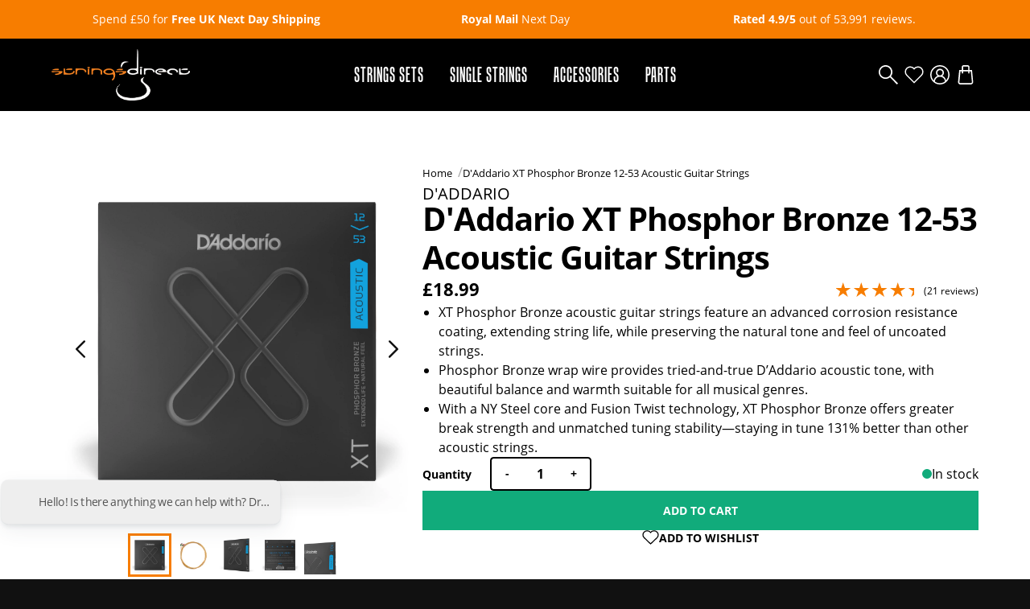

--- FILE ---
content_type: text/html; charset=utf-8
request_url: https://www.stringsdirect.co.uk/products/daddario-xt-coated-phosphor-bronze-12-53-acoustic-guitar-strings
body_size: 72140
content:
<!doctype html>
<html lang="en">
  <head>

    <!-- Start cookieyes banner --> <script id="cookieyes" type="text/javascript" src="https://cdn-cookieyes.com/common/shopify.js"></script> <!-- End cookieyes banner -->


    <!-- Google Tag Manager -->
<script>(function(w,d,s,l,i){w[l]=w[l]||[];w[l].push({'gtm.start':
new Date().getTime(),event:'gtm.js'});var f=d.getElementsByTagName(s)[0],
j=d.createElement(s),dl=l!='dataLayer'?'&l='+l:'';j.async=true;j.src=
'https://www.googletagmanager.com/gtm.js?id='+i+dl;f.parentNode.insertBefore(j,f);
})(window,document,'script','dataLayer','GTM-TTJBKJGL');</script>
<!-- End Google Tag Manager -->

    <script defer type="module" src="https://embeddables.p.mbirdcdn.net/v1/web-components.es.js"></script>
<script>
  const workspaceId = "de80e15e-3724-4960-be6c-e34690b65677"
  window.mbembeds = window.mbembeds || [];
  function mbinit(){mbembeds.push(arguments);}
  mbinit(workspaceId);
</script>    
    <title>D&#39;Addario XT Phosphor Bronze 12-53 Acoustic Guitar Strings XTAPB1253 - Strings Direct</title>
    
    <meta charset="utf-8">
    <meta http-equiv="X-UA-Compatible" content="IE=edge">
    
    <meta name="description" content="D’Addario XT is for the player who wants the feel of non-coated strings but with the massively extended tone life of coated strings. The XT phosphor bronze sound is warm, full, and clear.">
    
    <meta name="viewport" content="width=device-width, initial-scale=1.0, maximum-scale=5.0, user-scalable=1">

    
    
    
    <link rel="canonical" href="https://www.stringsdirect.co.uk/products/daddario-xt-coated-phosphor-bronze-12-53-acoustic-guitar-strings" />
    
    <link rel="preconnect" href="https://stats.g.doubleclick.net">
    <link rel="preconnect" href="https://www.google.com">
    <link rel="preconnect" href="https://connect.facebook.net">
    <link rel="preconnect" href="https://www.google-analytics.com">
    <link rel="preconnect" href="https://fast.a.klaviyo.com">
    <link rel="preconnect" href="https://www.facebook.com">
    <link rel="preconnect" href="https://ajax.googleapis.com">
    <link rel="preconnect" href="https://productreviews.shopifycdn.com">
    <link rel="preconnect" href="https://telemetrics.klaviyo.com">
    <link rel="preconnect" href="https://fonts.googleapis.com">
    <link rel="preconnect" href="https://fonts.gstatic.com" crossorigin>
<meta property="og:site_name" content="Strings Direct">
    <meta property="og:url" content="https://www.stringsdirect.co.uk/products/daddario-xt-coated-phosphor-bronze-12-53-acoustic-guitar-strings">
    <meta property="og:title" content="D'Addario XT Phosphor Bronze 12-53 Acoustic Guitar Strings">
    <meta property="og:type" content="product">
    <meta property="og:description" content="Shop quality guitar strings at Strings Direct. Easy online guitar strings order with fast UK delivery. Find top brands and keep your music sounding great."><meta property="og:price:amount" content="18.99">
    <meta property="og:price:currency" content="GBP"><meta property="og:image" content="http://www.stringsdirect.co.uk/cdn/shop/products/XTAPB1253_detail1_hi-res_1200x1200.jpg?v=1689011688"><meta property="og:image" content="http://www.stringsdirect.co.uk/cdn/shop/files/DAddario-XT-PB-6-string_695009bc-9471-4818-8d39-cd73e1f0038e_1200x1200.jpg?v=1716306082"><meta property="og:image" content="http://www.stringsdirect.co.uk/cdn/shop/products/XTAPB1253_main_hi-res_1200x1200.jpg?v=1716306082">
    <meta property="og:image:secure_url" content="https://www.stringsdirect.co.uk/cdn/shop/products/XTAPB1253_detail1_hi-res_1200x1200.jpg?v=1689011688"><meta property="og:image:secure_url" content="https://www.stringsdirect.co.uk/cdn/shop/files/DAddario-XT-PB-6-string_695009bc-9471-4818-8d39-cd73e1f0038e_1200x1200.jpg?v=1716306082"><meta property="og:image:secure_url" content="https://www.stringsdirect.co.uk/cdn/shop/products/XTAPB1253_main_hi-res_1200x1200.jpg?v=1716306082">

    <link rel="apple-touch-icon" sizes="180x180" href="//www.stringsdirect.co.uk/cdn/shop/t/22/assets/apple-touch-icon.png?v=165990685045064301181709635456">
    <link rel="icon" type="image/png" sizes="32x32" href="//www.stringsdirect.co.uk/cdn/shop/t/22/assets/favicon-32x32.png?v=124003763740456042441709635456">
    <link rel="icon" type="image/png" sizes="16x16" href="//www.stringsdirect.co.uk/cdn/shop/t/22/assets/favicon-16x16.png?v=135698509023822951701709635456">
    <link rel="manifest" href="//www.stringsdirect.co.uk/cdn/shop/t/22/assets/site.webmanifest?v=59613577019158002531709635456">
    <link rel="mask-icon" href="//www.stringsdirect.co.uk/cdn/shop/t/22/assets/safari-pinned-tab.svg?v=86300576342671958071709635456" color="#F77D00">
    <link rel="shortcut icon" href="//www.stringsdirect.co.uk/cdn/shop/t/22/assets/favicon.ico?v=94578841190923539651709635456">
    <meta name="msapplication-TileColor" content="#da532c">
    <meta name="theme-color" content="#ffffff">
<style>
  @font-face {
    font-family:"tandelle";
    src:url("https://use.typekit.net/af/317952/00000000000000007735981c/30/l?primer=7cdcb44be4a7db8877ffa5c0007b8dd865b3bbc383831fe2ea177f62257a9191&fvd=i4&v=3") format("woff2"),url("https://use.typekit.net/af/317952/00000000000000007735981c/30/d?primer=7cdcb44be4a7db8877ffa5c0007b8dd865b3bbc383831fe2ea177f62257a9191&fvd=i4&v=3") format("woff"),url("https://use.typekit.net/af/317952/00000000000000007735981c/30/a?primer=7cdcb44be4a7db8877ffa5c0007b8dd865b3bbc383831fe2ea177f62257a9191&fvd=i4&v=3") format("opentype");
    font-display:swap;font-style:italic;font-weight:400;font-stretch:normal;
    }
    
    @font-face {
    font-family:"tandelle";
    src:url("https://use.typekit.net/af/85c53d/000000000000000077359822/30/l?primer=7cdcb44be4a7db8877ffa5c0007b8dd865b3bbc383831fe2ea177f62257a9191&fvd=n4&v=3") format("woff2"),url("https://use.typekit.net/af/85c53d/000000000000000077359822/30/d?primer=7cdcb44be4a7db8877ffa5c0007b8dd865b3bbc383831fe2ea177f62257a9191&fvd=n4&v=3") format("woff"),url("https://use.typekit.net/af/85c53d/000000000000000077359822/30/a?primer=7cdcb44be4a7db8877ffa5c0007b8dd865b3bbc383831fe2ea177f62257a9191&fvd=n4&v=3") format("opentype");
    font-display:swap;font-style:normal;font-weight:400;font-stretch:normal;
    }
    
    @font-face {
    font-family:"tandelle";
    src:url("https://use.typekit.net/af/9963ea/000000000000000077359826/30/l?primer=7cdcb44be4a7db8877ffa5c0007b8dd865b3bbc383831fe2ea177f62257a9191&fvd=n7&v=3") format("woff2"),url("https://use.typekit.net/af/9963ea/000000000000000077359826/30/d?primer=7cdcb44be4a7db8877ffa5c0007b8dd865b3bbc383831fe2ea177f62257a9191&fvd=n7&v=3") format("woff"),url("https://use.typekit.net/af/9963ea/000000000000000077359826/30/a?primer=7cdcb44be4a7db8877ffa5c0007b8dd865b3bbc383831fe2ea177f62257a9191&fvd=n7&v=3") format("opentype");
    font-display:swap;font-style:normal;font-weight:700;font-stretch:normal;
    }
    
    @font-face {
    font-family:"tandelle";
    src:url("https://use.typekit.net/af/a64d27/00000000000000007735982b/30/l?primer=7cdcb44be4a7db8877ffa5c0007b8dd865b3bbc383831fe2ea177f62257a9191&fvd=i7&v=3") format("woff2"),url("https://use.typekit.net/af/a64d27/00000000000000007735982b/30/d?primer=7cdcb44be4a7db8877ffa5c0007b8dd865b3bbc383831fe2ea177f62257a9191&fvd=i7&v=3") format("woff"),url("https://use.typekit.net/af/a64d27/00000000000000007735982b/30/a?primer=7cdcb44be4a7db8877ffa5c0007b8dd865b3bbc383831fe2ea177f62257a9191&fvd=i7&v=3") format("opentype");
    font-display:swap;font-style:italic;font-weight:700;font-stretch:normal;
    }
    
    @font-face {
    font-family:"open-sans";
    src:url("https://use.typekit.net/af/8939f9/00000000000000007735a061/30/l?primer=7cdcb44be4a7db8877ffa5c0007b8dd865b3bbc383831fe2ea177f62257a9191&fvd=n7&v=3") format("woff2"),url("https://use.typekit.net/af/8939f9/00000000000000007735a061/30/d?primer=7cdcb44be4a7db8877ffa5c0007b8dd865b3bbc383831fe2ea177f62257a9191&fvd=n7&v=3") format("woff"),url("https://use.typekit.net/af/8939f9/00000000000000007735a061/30/a?primer=7cdcb44be4a7db8877ffa5c0007b8dd865b3bbc383831fe2ea177f62257a9191&fvd=n7&v=3") format("opentype");
    font-display:swap;font-style:normal;font-weight:700;font-stretch:normal;
    }
    
    @font-face {
    font-family:"open-sans";
    src:url("https://use.typekit.net/af/cb3467/00000000000000007735a069/30/l?primer=7cdcb44be4a7db8877ffa5c0007b8dd865b3bbc383831fe2ea177f62257a9191&fvd=i7&v=3") format("woff2"),url("https://use.typekit.net/af/cb3467/00000000000000007735a069/30/d?primer=7cdcb44be4a7db8877ffa5c0007b8dd865b3bbc383831fe2ea177f62257a9191&fvd=i7&v=3") format("woff"),url("https://use.typekit.net/af/cb3467/00000000000000007735a069/30/a?primer=7cdcb44be4a7db8877ffa5c0007b8dd865b3bbc383831fe2ea177f62257a9191&fvd=i7&v=3") format("opentype");
    font-display:swap;font-style:italic;font-weight:700;font-stretch:normal;
    }
    
    @font-face {
    font-family:"open-sans";
    src:url("https://use.typekit.net/af/dabd7c/00000000000000007735a06d/30/l?primer=7cdcb44be4a7db8877ffa5c0007b8dd865b3bbc383831fe2ea177f62257a9191&fvd=n8&v=3") format("woff2"),url("https://use.typekit.net/af/dabd7c/00000000000000007735a06d/30/d?primer=7cdcb44be4a7db8877ffa5c0007b8dd865b3bbc383831fe2ea177f62257a9191&fvd=n8&v=3") format("woff"),url("https://use.typekit.net/af/dabd7c/00000000000000007735a06d/30/a?primer=7cdcb44be4a7db8877ffa5c0007b8dd865b3bbc383831fe2ea177f62257a9191&fvd=n8&v=3") format("opentype");
    font-display:swap;font-style:normal;font-weight:800;font-stretch:normal;
    }
    
    @font-face {
    font-family:"open-sans";
    src:url("https://use.typekit.net/af/4e3fed/00000000000000007735a06f/30/l?primer=7cdcb44be4a7db8877ffa5c0007b8dd865b3bbc383831fe2ea177f62257a9191&fvd=i8&v=3") format("woff2"),url("https://use.typekit.net/af/4e3fed/00000000000000007735a06f/30/d?primer=7cdcb44be4a7db8877ffa5c0007b8dd865b3bbc383831fe2ea177f62257a9191&fvd=i8&v=3") format("woff"),url("https://use.typekit.net/af/4e3fed/00000000000000007735a06f/30/a?primer=7cdcb44be4a7db8877ffa5c0007b8dd865b3bbc383831fe2ea177f62257a9191&fvd=i8&v=3") format("opentype");
    font-display:swap;font-style:italic;font-weight:800;font-stretch:normal;
    }
    
    @font-face {
    font-family:"open-sans";
    src:url("https://use.typekit.net/af/d4e28f/00000000000000007735a072/30/l?primer=7cdcb44be4a7db8877ffa5c0007b8dd865b3bbc383831fe2ea177f62257a9191&fvd=i4&v=3") format("woff2"),url("https://use.typekit.net/af/d4e28f/00000000000000007735a072/30/d?primer=7cdcb44be4a7db8877ffa5c0007b8dd865b3bbc383831fe2ea177f62257a9191&fvd=i4&v=3") format("woff"),url("https://use.typekit.net/af/d4e28f/00000000000000007735a072/30/a?primer=7cdcb44be4a7db8877ffa5c0007b8dd865b3bbc383831fe2ea177f62257a9191&fvd=i4&v=3") format("opentype");
    font-display:swap;font-style:italic;font-weight:400;font-stretch:normal;
    }
    
    @font-face {
    font-family:"open-sans";
    src:url("https://use.typekit.net/af/1c0a46/00000000000000007735a075/30/l?primer=7cdcb44be4a7db8877ffa5c0007b8dd865b3bbc383831fe2ea177f62257a9191&fvd=n3&v=3") format("woff2"),url("https://use.typekit.net/af/1c0a46/00000000000000007735a075/30/d?primer=7cdcb44be4a7db8877ffa5c0007b8dd865b3bbc383831fe2ea177f62257a9191&fvd=n3&v=3") format("woff"),url("https://use.typekit.net/af/1c0a46/00000000000000007735a075/30/a?primer=7cdcb44be4a7db8877ffa5c0007b8dd865b3bbc383831fe2ea177f62257a9191&fvd=n3&v=3") format("opentype");
    font-display:swap;font-style:normal;font-weight:300;font-stretch:normal;
    }
    
    @font-face {
    font-family:"open-sans";
    src:url("https://use.typekit.net/af/3942a0/00000000000000007735a077/30/l?primer=7cdcb44be4a7db8877ffa5c0007b8dd865b3bbc383831fe2ea177f62257a9191&fvd=i3&v=3") format("woff2"),url("https://use.typekit.net/af/3942a0/00000000000000007735a077/30/d?primer=7cdcb44be4a7db8877ffa5c0007b8dd865b3bbc383831fe2ea177f62257a9191&fvd=i3&v=3") format("woff"),url("https://use.typekit.net/af/3942a0/00000000000000007735a077/30/a?primer=7cdcb44be4a7db8877ffa5c0007b8dd865b3bbc383831fe2ea177f62257a9191&fvd=i3&v=3") format("opentype");
    font-display:swap;font-style:italic;font-weight:300;font-stretch:normal;
    }
    
    @font-face {
    font-family:"open-sans";
    src:url("https://use.typekit.net/af/f18587/00000000000000007735a07a/30/l?primer=7cdcb44be4a7db8877ffa5c0007b8dd865b3bbc383831fe2ea177f62257a9191&fvd=n4&v=3") format("woff2"),url("https://use.typekit.net/af/f18587/00000000000000007735a07a/30/d?primer=7cdcb44be4a7db8877ffa5c0007b8dd865b3bbc383831fe2ea177f62257a9191&fvd=n4&v=3") format("woff"),url("https://use.typekit.net/af/f18587/00000000000000007735a07a/30/a?primer=7cdcb44be4a7db8877ffa5c0007b8dd865b3bbc383831fe2ea177f62257a9191&fvd=n4&v=3") format("opentype");
    font-display:swap;font-style:normal;font-weight:400;font-stretch:normal;
    }
    
    @font-face {
    font-family:"open-sans";
    src:url("https://use.typekit.net/af/8c3639/00000000000000007735a07c/30/l?primer=7cdcb44be4a7db8877ffa5c0007b8dd865b3bbc383831fe2ea177f62257a9191&fvd=n6&v=3") format("woff2"),url("https://use.typekit.net/af/8c3639/00000000000000007735a07c/30/d?primer=7cdcb44be4a7db8877ffa5c0007b8dd865b3bbc383831fe2ea177f62257a9191&fvd=n6&v=3") format("woff"),url("https://use.typekit.net/af/8c3639/00000000000000007735a07c/30/a?primer=7cdcb44be4a7db8877ffa5c0007b8dd865b3bbc383831fe2ea177f62257a9191&fvd=n6&v=3") format("opentype");
    font-display:swap;font-style:normal;font-weight:600;font-stretch:normal;
    }
    
    @font-face {
    font-family:"open-sans";
    src:url("https://use.typekit.net/af/2c3e43/00000000000000007735a07e/30/l?primer=7cdcb44be4a7db8877ffa5c0007b8dd865b3bbc383831fe2ea177f62257a9191&fvd=i6&v=3") format("woff2"),url("https://use.typekit.net/af/2c3e43/00000000000000007735a07e/30/d?primer=7cdcb44be4a7db8877ffa5c0007b8dd865b3bbc383831fe2ea177f62257a9191&fvd=i6&v=3") format("woff"),url("https://use.typekit.net/af/2c3e43/00000000000000007735a07e/30/a?primer=7cdcb44be4a7db8877ffa5c0007b8dd865b3bbc383831fe2ea177f62257a9191&fvd=i6&v=3") format("opentype");
    font-display:swap;font-style:italic;font-weight:600;font-stretch:normal;
    }
    
    </style>
    
    <!-- content for header -->
    <script>window.performance && window.performance.mark && window.performance.mark('shopify.content_for_header.start');</script><meta name="google-site-verification" content="D8bAmqzPLsPMC9CtqCRKSxGCYTQAtwDzxHn2GnKCnAg">
<meta id="shopify-digital-wallet" name="shopify-digital-wallet" content="/73771319590/digital_wallets/dialog">
<meta name="shopify-checkout-api-token" content="b475fc7262a46597817c6ccbe969ce06">
<meta id="in-context-paypal-metadata" data-shop-id="73771319590" data-venmo-supported="false" data-environment="production" data-locale="en_US" data-paypal-v4="true" data-currency="GBP">
<link rel="alternate" type="application/json+oembed" href="https://www.stringsdirect.co.uk/products/daddario-xt-coated-phosphor-bronze-12-53-acoustic-guitar-strings.oembed">
<script async="async" src="/checkouts/internal/preloads.js?locale=en-GB"></script>
<link rel="preconnect" href="https://shop.app" crossorigin="anonymous">
<script async="async" src="https://shop.app/checkouts/internal/preloads.js?locale=en-GB&shop_id=73771319590" crossorigin="anonymous"></script>
<script id="apple-pay-shop-capabilities" type="application/json">{"shopId":73771319590,"countryCode":"GB","currencyCode":"GBP","merchantCapabilities":["supports3DS"],"merchantId":"gid:\/\/shopify\/Shop\/73771319590","merchantName":"Strings Direct","requiredBillingContactFields":["postalAddress","email"],"requiredShippingContactFields":["postalAddress","email"],"shippingType":"shipping","supportedNetworks":["visa","maestro","masterCard","amex","discover","elo"],"total":{"type":"pending","label":"Strings Direct","amount":"1.00"},"shopifyPaymentsEnabled":true,"supportsSubscriptions":true}</script>
<script id="shopify-features" type="application/json">{"accessToken":"b475fc7262a46597817c6ccbe969ce06","betas":["rich-media-storefront-analytics"],"domain":"www.stringsdirect.co.uk","predictiveSearch":true,"shopId":73771319590,"locale":"en"}</script>
<script>var Shopify = Shopify || {};
Shopify.shop = "stringsdirect-gb.myshopify.com";
Shopify.locale = "en";
Shopify.currency = {"active":"GBP","rate":"1.0"};
Shopify.country = "GB";
Shopify.theme = {"name":"Cake (SJH Pre-Order Edit)","id":166123307302,"schema_name":"Base Theme","schema_version":"1.0.0","theme_store_id":null,"role":"main"};
Shopify.theme.handle = "null";
Shopify.theme.style = {"id":null,"handle":null};
Shopify.cdnHost = "www.stringsdirect.co.uk/cdn";
Shopify.routes = Shopify.routes || {};
Shopify.routes.root = "/";</script>
<script type="module">!function(o){(o.Shopify=o.Shopify||{}).modules=!0}(window);</script>
<script>!function(o){function n(){var o=[];function n(){o.push(Array.prototype.slice.apply(arguments))}return n.q=o,n}var t=o.Shopify=o.Shopify||{};t.loadFeatures=n(),t.autoloadFeatures=n()}(window);</script>
<script>
  window.ShopifyPay = window.ShopifyPay || {};
  window.ShopifyPay.apiHost = "shop.app\/pay";
  window.ShopifyPay.redirectState = null;
</script>
<script id="shop-js-analytics" type="application/json">{"pageType":"product"}</script>
<script defer="defer" async type="module" src="//www.stringsdirect.co.uk/cdn/shopifycloud/shop-js/modules/v2/client.init-shop-cart-sync_BdyHc3Nr.en.esm.js"></script>
<script defer="defer" async type="module" src="//www.stringsdirect.co.uk/cdn/shopifycloud/shop-js/modules/v2/chunk.common_Daul8nwZ.esm.js"></script>
<script type="module">
  await import("//www.stringsdirect.co.uk/cdn/shopifycloud/shop-js/modules/v2/client.init-shop-cart-sync_BdyHc3Nr.en.esm.js");
await import("//www.stringsdirect.co.uk/cdn/shopifycloud/shop-js/modules/v2/chunk.common_Daul8nwZ.esm.js");

  window.Shopify.SignInWithShop?.initShopCartSync?.({"fedCMEnabled":true,"windoidEnabled":true});

</script>
<script>
  window.Shopify = window.Shopify || {};
  if (!window.Shopify.featureAssets) window.Shopify.featureAssets = {};
  window.Shopify.featureAssets['shop-js'] = {"shop-cart-sync":["modules/v2/client.shop-cart-sync_QYOiDySF.en.esm.js","modules/v2/chunk.common_Daul8nwZ.esm.js"],"init-fed-cm":["modules/v2/client.init-fed-cm_DchLp9rc.en.esm.js","modules/v2/chunk.common_Daul8nwZ.esm.js"],"shop-button":["modules/v2/client.shop-button_OV7bAJc5.en.esm.js","modules/v2/chunk.common_Daul8nwZ.esm.js"],"init-windoid":["modules/v2/client.init-windoid_DwxFKQ8e.en.esm.js","modules/v2/chunk.common_Daul8nwZ.esm.js"],"shop-cash-offers":["modules/v2/client.shop-cash-offers_DWtL6Bq3.en.esm.js","modules/v2/chunk.common_Daul8nwZ.esm.js","modules/v2/chunk.modal_CQq8HTM6.esm.js"],"shop-toast-manager":["modules/v2/client.shop-toast-manager_CX9r1SjA.en.esm.js","modules/v2/chunk.common_Daul8nwZ.esm.js"],"init-shop-email-lookup-coordinator":["modules/v2/client.init-shop-email-lookup-coordinator_UhKnw74l.en.esm.js","modules/v2/chunk.common_Daul8nwZ.esm.js"],"pay-button":["modules/v2/client.pay-button_DzxNnLDY.en.esm.js","modules/v2/chunk.common_Daul8nwZ.esm.js"],"avatar":["modules/v2/client.avatar_BTnouDA3.en.esm.js"],"init-shop-cart-sync":["modules/v2/client.init-shop-cart-sync_BdyHc3Nr.en.esm.js","modules/v2/chunk.common_Daul8nwZ.esm.js"],"shop-login-button":["modules/v2/client.shop-login-button_D8B466_1.en.esm.js","modules/v2/chunk.common_Daul8nwZ.esm.js","modules/v2/chunk.modal_CQq8HTM6.esm.js"],"init-customer-accounts-sign-up":["modules/v2/client.init-customer-accounts-sign-up_C8fpPm4i.en.esm.js","modules/v2/client.shop-login-button_D8B466_1.en.esm.js","modules/v2/chunk.common_Daul8nwZ.esm.js","modules/v2/chunk.modal_CQq8HTM6.esm.js"],"init-shop-for-new-customer-accounts":["modules/v2/client.init-shop-for-new-customer-accounts_CVTO0Ztu.en.esm.js","modules/v2/client.shop-login-button_D8B466_1.en.esm.js","modules/v2/chunk.common_Daul8nwZ.esm.js","modules/v2/chunk.modal_CQq8HTM6.esm.js"],"init-customer-accounts":["modules/v2/client.init-customer-accounts_dRgKMfrE.en.esm.js","modules/v2/client.shop-login-button_D8B466_1.en.esm.js","modules/v2/chunk.common_Daul8nwZ.esm.js","modules/v2/chunk.modal_CQq8HTM6.esm.js"],"shop-follow-button":["modules/v2/client.shop-follow-button_CkZpjEct.en.esm.js","modules/v2/chunk.common_Daul8nwZ.esm.js","modules/v2/chunk.modal_CQq8HTM6.esm.js"],"lead-capture":["modules/v2/client.lead-capture_BntHBhfp.en.esm.js","modules/v2/chunk.common_Daul8nwZ.esm.js","modules/v2/chunk.modal_CQq8HTM6.esm.js"],"checkout-modal":["modules/v2/client.checkout-modal_CfxcYbTm.en.esm.js","modules/v2/chunk.common_Daul8nwZ.esm.js","modules/v2/chunk.modal_CQq8HTM6.esm.js"],"shop-login":["modules/v2/client.shop-login_Da4GZ2H6.en.esm.js","modules/v2/chunk.common_Daul8nwZ.esm.js","modules/v2/chunk.modal_CQq8HTM6.esm.js"],"payment-terms":["modules/v2/client.payment-terms_MV4M3zvL.en.esm.js","modules/v2/chunk.common_Daul8nwZ.esm.js","modules/v2/chunk.modal_CQq8HTM6.esm.js"]};
</script>
<script>(function() {
  var isLoaded = false;
  function asyncLoad() {
    if (isLoaded) return;
    isLoaded = true;
    var urls = ["https:\/\/platform-api.sharethis.com\/js\/sharethis.js?shop=stringsdirect-gb.myshopify.com#property=64d231a9059f5900125e4cc0\u0026product=inline-share-buttons\u0026source=inline-share-buttons-shopify\u0026ver=1701261997","https:\/\/ecommplugins-scripts.trustpilot.com\/v2.1\/js\/header.min.js?settings=eyJrZXkiOiJ0Qk5HRkdhdlJoQWtuTzFtIiwicyI6Im5vbmUifQ==\u0026shop=stringsdirect-gb.myshopify.com","https:\/\/ecommplugins-trustboxsettings.trustpilot.com\/stringsdirect-gb.myshopify.com.js?settings=1742203120262\u0026shop=stringsdirect-gb.myshopify.com","https:\/\/shopifyapp.what3words.com\/js\/w3w.js?shop=stringsdirect-gb.myshopify.com","https:\/\/cdn-app.sealsubscriptions.com\/shopify\/public\/js\/sealsubscriptions.js?shop=stringsdirect-gb.myshopify.com","https:\/\/cdn-bundler.nice-team.net\/app\/js\/bundler.js?shop=stringsdirect-gb.myshopify.com","https:\/\/ecommplugins-scripts.trustpilot.com\/v2.1\/js\/success.min.js?settings=eyJrZXkiOiJ0Qk5HRkdhdlJoQWtuTzFtIiwicyI6Im5vbmUiLCJ0IjpbIm9yZGVycy9mdWxmaWxsZWQiXSwidiI6IiIsImEiOiIifQ==\u0026shop=stringsdirect-gb.myshopify.com"];
    for (var i = 0; i < urls.length; i++) {
      var s = document.createElement('script');
      s.type = 'text/javascript';
      s.async = true;
      s.src = urls[i];
      var x = document.getElementsByTagName('script')[0];
      x.parentNode.insertBefore(s, x);
    }
  };
  if(window.attachEvent) {
    window.attachEvent('onload', asyncLoad);
  } else {
    window.addEventListener('load', asyncLoad, false);
  }
})();</script>
<script id="__st">var __st={"a":73771319590,"offset":0,"reqid":"ce72b2e6-cad9-493a-a57a-40f9db1860f8-1768999056","pageurl":"www.stringsdirect.co.uk\/products\/daddario-xt-coated-phosphor-bronze-12-53-acoustic-guitar-strings","u":"a1ba2eeea522","p":"product","rtyp":"product","rid":8293601345830};</script>
<script>window.ShopifyPaypalV4VisibilityTracking = true;</script>
<script id="captcha-bootstrap">!function(){'use strict';const t='contact',e='account',n='new_comment',o=[[t,t],['blogs',n],['comments',n],[t,'customer']],c=[[e,'customer_login'],[e,'guest_login'],[e,'recover_customer_password'],[e,'create_customer']],r=t=>t.map((([t,e])=>`form[action*='/${t}']:not([data-nocaptcha='true']) input[name='form_type'][value='${e}']`)).join(','),a=t=>()=>t?[...document.querySelectorAll(t)].map((t=>t.form)):[];function s(){const t=[...o],e=r(t);return a(e)}const i='password',u='form_key',d=['recaptcha-v3-token','g-recaptcha-response','h-captcha-response',i],f=()=>{try{return window.sessionStorage}catch{return}},m='__shopify_v',_=t=>t.elements[u];function p(t,e,n=!1){try{const o=window.sessionStorage,c=JSON.parse(o.getItem(e)),{data:r}=function(t){const{data:e,action:n}=t;return t[m]||n?{data:e,action:n}:{data:t,action:n}}(c);for(const[e,n]of Object.entries(r))t.elements[e]&&(t.elements[e].value=n);n&&o.removeItem(e)}catch(o){console.error('form repopulation failed',{error:o})}}const l='form_type',E='cptcha';function T(t){t.dataset[E]=!0}const w=window,h=w.document,L='Shopify',v='ce_forms',y='captcha';let A=!1;((t,e)=>{const n=(g='f06e6c50-85a8-45c8-87d0-21a2b65856fe',I='https://cdn.shopify.com/shopifycloud/storefront-forms-hcaptcha/ce_storefront_forms_captcha_hcaptcha.v1.5.2.iife.js',D={infoText:'Protected by hCaptcha',privacyText:'Privacy',termsText:'Terms'},(t,e,n)=>{const o=w[L][v],c=o.bindForm;if(c)return c(t,g,e,D).then(n);var r;o.q.push([[t,g,e,D],n]),r=I,A||(h.body.append(Object.assign(h.createElement('script'),{id:'captcha-provider',async:!0,src:r})),A=!0)});var g,I,D;w[L]=w[L]||{},w[L][v]=w[L][v]||{},w[L][v].q=[],w[L][y]=w[L][y]||{},w[L][y].protect=function(t,e){n(t,void 0,e),T(t)},Object.freeze(w[L][y]),function(t,e,n,w,h,L){const[v,y,A,g]=function(t,e,n){const i=e?o:[],u=t?c:[],d=[...i,...u],f=r(d),m=r(i),_=r(d.filter((([t,e])=>n.includes(e))));return[a(f),a(m),a(_),s()]}(w,h,L),I=t=>{const e=t.target;return e instanceof HTMLFormElement?e:e&&e.form},D=t=>v().includes(t);t.addEventListener('submit',(t=>{const e=I(t);if(!e)return;const n=D(e)&&!e.dataset.hcaptchaBound&&!e.dataset.recaptchaBound,o=_(e),c=g().includes(e)&&(!o||!o.value);(n||c)&&t.preventDefault(),c&&!n&&(function(t){try{if(!f())return;!function(t){const e=f();if(!e)return;const n=_(t);if(!n)return;const o=n.value;o&&e.removeItem(o)}(t);const e=Array.from(Array(32),(()=>Math.random().toString(36)[2])).join('');!function(t,e){_(t)||t.append(Object.assign(document.createElement('input'),{type:'hidden',name:u})),t.elements[u].value=e}(t,e),function(t,e){const n=f();if(!n)return;const o=[...t.querySelectorAll(`input[type='${i}']`)].map((({name:t})=>t)),c=[...d,...o],r={};for(const[a,s]of new FormData(t).entries())c.includes(a)||(r[a]=s);n.setItem(e,JSON.stringify({[m]:1,action:t.action,data:r}))}(t,e)}catch(e){console.error('failed to persist form',e)}}(e),e.submit())}));const S=(t,e)=>{t&&!t.dataset[E]&&(n(t,e.some((e=>e===t))),T(t))};for(const o of['focusin','change'])t.addEventListener(o,(t=>{const e=I(t);D(e)&&S(e,y())}));const B=e.get('form_key'),M=e.get(l),P=B&&M;t.addEventListener('DOMContentLoaded',(()=>{const t=y();if(P)for(const e of t)e.elements[l].value===M&&p(e,B);[...new Set([...A(),...v().filter((t=>'true'===t.dataset.shopifyCaptcha))])].forEach((e=>S(e,t)))}))}(h,new URLSearchParams(w.location.search),n,t,e,['guest_login'])})(!0,!0)}();</script>
<script integrity="sha256-4kQ18oKyAcykRKYeNunJcIwy7WH5gtpwJnB7kiuLZ1E=" data-source-attribution="shopify.loadfeatures" defer="defer" src="//www.stringsdirect.co.uk/cdn/shopifycloud/storefront/assets/storefront/load_feature-a0a9edcb.js" crossorigin="anonymous"></script>
<script crossorigin="anonymous" defer="defer" src="//www.stringsdirect.co.uk/cdn/shopifycloud/storefront/assets/shopify_pay/storefront-65b4c6d7.js?v=20250812"></script>
<script data-source-attribution="shopify.dynamic_checkout.dynamic.init">var Shopify=Shopify||{};Shopify.PaymentButton=Shopify.PaymentButton||{isStorefrontPortableWallets:!0,init:function(){window.Shopify.PaymentButton.init=function(){};var t=document.createElement("script");t.src="https://www.stringsdirect.co.uk/cdn/shopifycloud/portable-wallets/latest/portable-wallets.en.js",t.type="module",document.head.appendChild(t)}};
</script>
<script data-source-attribution="shopify.dynamic_checkout.buyer_consent">
  function portableWalletsHideBuyerConsent(e){var t=document.getElementById("shopify-buyer-consent"),n=document.getElementById("shopify-subscription-policy-button");t&&n&&(t.classList.add("hidden"),t.setAttribute("aria-hidden","true"),n.removeEventListener("click",e))}function portableWalletsShowBuyerConsent(e){var t=document.getElementById("shopify-buyer-consent"),n=document.getElementById("shopify-subscription-policy-button");t&&n&&(t.classList.remove("hidden"),t.removeAttribute("aria-hidden"),n.addEventListener("click",e))}window.Shopify?.PaymentButton&&(window.Shopify.PaymentButton.hideBuyerConsent=portableWalletsHideBuyerConsent,window.Shopify.PaymentButton.showBuyerConsent=portableWalletsShowBuyerConsent);
</script>
<script data-source-attribution="shopify.dynamic_checkout.cart.bootstrap">document.addEventListener("DOMContentLoaded",(function(){function t(){return document.querySelector("shopify-accelerated-checkout-cart, shopify-accelerated-checkout")}if(t())Shopify.PaymentButton.init();else{new MutationObserver((function(e,n){t()&&(Shopify.PaymentButton.init(),n.disconnect())})).observe(document.body,{childList:!0,subtree:!0})}}));
</script>
<link id="shopify-accelerated-checkout-styles" rel="stylesheet" media="screen" href="https://www.stringsdirect.co.uk/cdn/shopifycloud/portable-wallets/latest/accelerated-checkout-backwards-compat.css" crossorigin="anonymous">
<style id="shopify-accelerated-checkout-cart">
        #shopify-buyer-consent {
  margin-top: 1em;
  display: inline-block;
  width: 100%;
}

#shopify-buyer-consent.hidden {
  display: none;
}

#shopify-subscription-policy-button {
  background: none;
  border: none;
  padding: 0;
  text-decoration: underline;
  font-size: inherit;
  cursor: pointer;
}

#shopify-subscription-policy-button::before {
  box-shadow: none;
}

      </style>

<script>window.performance && window.performance.mark && window.performance.mark('shopify.content_for_header.end');</script>
<script>
function feedback() {
  const p = window.Shopify.customerPrivacy;
  console.log(`Tracking ${p.userCanBeTracked() ? "en" : "dis"}abled`);
}
window.Shopify.loadFeatures(
  [
    {
      name: "consent-tracking-api",
      version: "0.1",
    },
  ],
  function (error) {
    if (error) throw error;
    if ("Cookiebot" in window)
      window.Shopify.customerPrivacy.setTrackingConsent({
        "analytics": false,
        "marketing": false,
        "preferences": false,
        "sale_of_data": false,
      }, () => console.log("Awaiting consent")
    );
  }
);
window.addEventListener("CookiebotOnConsentReady", function () {
  const C = Cookiebot.consent;
  window.Shopify.customerPrivacy.setTrackingConsent({
      "analytics": C["statistics"],
      "marketing": C["marketing"],
      "preferences": C["preferences"],
      "sale_of_data": C["marketing"],
    }, () => console.log("Consent captured")
  );
});
</script>
    
    <!-- <script src="//www.stringsdirect.co.uk/cdn/shop/t/22/assets/jquery-3.6.4.slim.min.js?v=88619285943878635681709635456" defer></script> -->
    <script src="https://cdnjs.cloudflare.com/ajax/libs/jquery/3.2.1/jquery.min.js" defer></script>
    <!-- TrustBox script -->
    <script type="text/javascript" src="//widget.trustpilot.com/bootstrap/v5/tp.widget.bootstrap.min.js" async></script>
    <!-- End TrustBox script -->

    <!-- core css -->
    <link href="//www.stringsdirect.co.uk/cdn/shop/t/22/assets/application.css?v=124791787650284515061709635456" rel="stylesheet">

    <!-- global variables -->
    <script>
      Shopify.money_format = '£{{amount}}';
      const label_add_to_cart = "Add to cart";
      const label_sold_out = "Coming Soon";
      const label_variant_error_prefix = "Please select a";
      const label_read_more = "read more";
      const label_read_less = "read less";
      const sd_total_score = 4.9;
      const sd_total_reviews = 52429;
      const variant_stock = [{"id":45003542495526,"quantity":6},]
    </script>


    <!-- global colours -->
    <style>
      :root {
        --color-base-primary: #000000;
        --color-base-primary-accent: #535353;
        --color-base-secondary: #FFFFFF;
        --color-base-secondary-accent: #eeeeee;
        --color-theme-primary: #F77D00;
        --color-theme-primary-accent: #FF9D4D;
        --color-theme-secondary: #11AB7B;
        --color-theme-secondary-accent: #019462;
        --color-theme-tertiary: #111111;
        --color-theme-tertiary-accent: #353535;
        --color-success: #11AB7B;
        --color-failure: #e60707;
        --color-warning: #ff9d4d;
      }
      
    </style>

    <script>
        console.log("Shop Trustpilot Data", "4.9", 52429);
    </script>
  <!-- BEGIN app block: shopify://apps/eg-auto-add-to-cart/blocks/app-embed/0f7d4f74-1e89-4820-aec4-6564d7e535d2 -->










  
    <script
      async
      type="text/javascript"
      src="https://cdn.506.io/eg/script.js?shop=stringsdirect-gb.myshopify.com&v=7"
    ></script>
  



  <meta id="easygift-shop" itemid="c2hvcF8kXzE3Njg5OTkwNTY=" content="{&quot;isInstalled&quot;:true,&quot;installedOn&quot;:&quot;2024-11-01T09:41:14.292Z&quot;,&quot;appVersion&quot;:&quot;3.0&quot;,&quot;subscriptionName&quot;:&quot;Unlimited&quot;,&quot;cartAnalytics&quot;:true,&quot;freeTrialEndsOn&quot;:null,&quot;settings&quot;:{&quot;reminderBannerStyle&quot;:{&quot;position&quot;:{&quot;horizontal&quot;:&quot;right&quot;,&quot;vertical&quot;:&quot;bottom&quot;},&quot;closingMode&quot;:&quot;doNotAutoClose&quot;,&quot;cssStyles&quot;:&quot;&quot;,&quot;displayAfter&quot;:5,&quot;headerText&quot;:&quot;&quot;,&quot;imageUrl&quot;:null,&quot;primaryColor&quot;:&quot;#000000&quot;,&quot;reshowBannerAfter&quot;:&quot;everyNewSession&quot;,&quot;selfcloseAfter&quot;:5,&quot;showImage&quot;:false,&quot;subHeaderText&quot;:&quot;&quot;},&quot;addedItemIdentifier&quot;:&quot;_Gifted&quot;,&quot;ignoreOtherAppLineItems&quot;:null,&quot;customVariantsInfoLifetimeMins&quot;:1440,&quot;redirectPath&quot;:null,&quot;ignoreNonStandardCartRequests&quot;:false,&quot;bannerStyle&quot;:{&quot;position&quot;:{&quot;horizontal&quot;:&quot;right&quot;,&quot;vertical&quot;:&quot;bottom&quot;},&quot;cssStyles&quot;:null,&quot;primaryColor&quot;:&quot;#000000&quot;},&quot;themePresetId&quot;:null,&quot;notificationStyle&quot;:{&quot;position&quot;:{&quot;horizontal&quot;:null,&quot;vertical&quot;:null},&quot;cssStyles&quot;:null,&quot;duration&quot;:null,&quot;hasCustomizations&quot;:false,&quot;primaryColor&quot;:null},&quot;fetchCartData&quot;:false,&quot;useLocalStorage&quot;:{&quot;enabled&quot;:false,&quot;expiryMinutes&quot;:null},&quot;popupStyle&quot;:{&quot;closeModalOutsideClick&quot;:true,&quot;addButtonText&quot;:null,&quot;cssStyles&quot;:null,&quot;dismissButtonText&quot;:null,&quot;hasCustomizations&quot;:false,&quot;imageUrl&quot;:null,&quot;outOfStockButtonText&quot;:null,&quot;primaryColor&quot;:null,&quot;secondaryColor&quot;:null,&quot;showProductLink&quot;:false,&quot;subscriptionLabel&quot;:&quot;Subscription Plan&quot;},&quot;refreshAfterBannerClick&quot;:false,&quot;disableReapplyRules&quot;:false,&quot;disableReloadOnFailedAddition&quot;:false,&quot;autoReloadCartPage&quot;:false,&quot;ajaxRedirectPath&quot;:null,&quot;allowSimultaneousRequests&quot;:false,&quot;applyRulesOnCheckout&quot;:false,&quot;enableCartCtrlOverrides&quot;:true,&quot;scriptSettings&quot;:{&quot;branding&quot;:{&quot;show&quot;:false,&quot;removalRequestSent&quot;:null},&quot;productPageRedirection&quot;:{&quot;enabled&quot;:false,&quot;products&quot;:[],&quot;redirectionURL&quot;:&quot;\/&quot;},&quot;debugging&quot;:{&quot;enabled&quot;:false,&quot;enabledOn&quot;:null,&quot;stringifyObj&quot;:false},&quot;customCSS&quot;:null,&quot;delayUpdates&quot;:2000,&quot;decodePayload&quot;:false,&quot;hideAlertsOnFrontend&quot;:false,&quot;removeEGPropertyFromSplitActionLineItems&quot;:false,&quot;fetchProductInfoFromSavedDomain&quot;:false,&quot;enableBuyNowInterceptions&quot;:false,&quot;removeProductsAddedFromExpiredRules&quot;:false,&quot;useFinalPrice&quot;:false,&quot;hideGiftedPropertyText&quot;:false,&quot;fetchCartDataBeforeRequest&quot;:false}},&quot;translations&quot;:null,&quot;defaultLocale&quot;:&quot;en&quot;,&quot;shopDomain&quot;:&quot;www.stringsdirect.co.uk&quot;}">


<script defer>
  (async function() {
    try {

      const blockVersion = "v3"
      if (blockVersion != "v3") {
        return
      }

      let metaErrorFlag = false;
      if (metaErrorFlag) {
        return
      }

      // Parse metafields as JSON
      const metafields = {};

      // Process metafields in JavaScript
      let savedRulesArray = [];
      for (const [key, value] of Object.entries(metafields)) {
        if (value) {
          for (const prop in value) {
            // avoiding Object.Keys for performance gain -- no need to make an array of keys.
            savedRulesArray.push(value);
            break;
          }
        }
      }

      const metaTag = document.createElement('meta');
      metaTag.id = 'easygift-rules';
      metaTag.content = JSON.stringify(savedRulesArray);
      metaTag.setAttribute('itemid', 'cnVsZXNfJF8xNzY4OTk5MDU2');

      document.head.appendChild(metaTag);
      } catch (err) {
        
      }
  })();
</script>


  <script
    type="text/javascript"
    defer
  >

    (function () {
      try {
        window.EG_INFO = window.EG_INFO || {};
        var shopInfo = {"isInstalled":true,"installedOn":"2024-11-01T09:41:14.292Z","appVersion":"3.0","subscriptionName":"Unlimited","cartAnalytics":true,"freeTrialEndsOn":null,"settings":{"reminderBannerStyle":{"position":{"horizontal":"right","vertical":"bottom"},"closingMode":"doNotAutoClose","cssStyles":"","displayAfter":5,"headerText":"","imageUrl":null,"primaryColor":"#000000","reshowBannerAfter":"everyNewSession","selfcloseAfter":5,"showImage":false,"subHeaderText":""},"addedItemIdentifier":"_Gifted","ignoreOtherAppLineItems":null,"customVariantsInfoLifetimeMins":1440,"redirectPath":null,"ignoreNonStandardCartRequests":false,"bannerStyle":{"position":{"horizontal":"right","vertical":"bottom"},"cssStyles":null,"primaryColor":"#000000"},"themePresetId":null,"notificationStyle":{"position":{"horizontal":null,"vertical":null},"cssStyles":null,"duration":null,"hasCustomizations":false,"primaryColor":null},"fetchCartData":false,"useLocalStorage":{"enabled":false,"expiryMinutes":null},"popupStyle":{"closeModalOutsideClick":true,"addButtonText":null,"cssStyles":null,"dismissButtonText":null,"hasCustomizations":false,"imageUrl":null,"outOfStockButtonText":null,"primaryColor":null,"secondaryColor":null,"showProductLink":false,"subscriptionLabel":"Subscription Plan"},"refreshAfterBannerClick":false,"disableReapplyRules":false,"disableReloadOnFailedAddition":false,"autoReloadCartPage":false,"ajaxRedirectPath":null,"allowSimultaneousRequests":false,"applyRulesOnCheckout":false,"enableCartCtrlOverrides":true,"scriptSettings":{"branding":{"show":false,"removalRequestSent":null},"productPageRedirection":{"enabled":false,"products":[],"redirectionURL":"\/"},"debugging":{"enabled":false,"enabledOn":null,"stringifyObj":false},"customCSS":null,"delayUpdates":2000,"decodePayload":false,"hideAlertsOnFrontend":false,"removeEGPropertyFromSplitActionLineItems":false,"fetchProductInfoFromSavedDomain":false,"enableBuyNowInterceptions":false,"removeProductsAddedFromExpiredRules":false,"useFinalPrice":false,"hideGiftedPropertyText":false,"fetchCartDataBeforeRequest":false}},"translations":null,"defaultLocale":"en","shopDomain":"www.stringsdirect.co.uk"};
        var productRedirectionEnabled = shopInfo.settings.scriptSettings.productPageRedirection.enabled;
        if (["Unlimited", "Enterprise"].includes(shopInfo.subscriptionName) && productRedirectionEnabled) {
          var products = shopInfo.settings.scriptSettings.productPageRedirection.products;
          if (products.length > 0) {
            var productIds = products.map(function(prod) {
              var productGid = prod.id;
              var productIdNumber = parseInt(productGid.split('/').pop());
              return productIdNumber;
            });
            var productInfo = {"id":8293601345830,"title":"D'Addario XT Phosphor Bronze 12-53 Acoustic Guitar Strings","handle":"daddario-xt-coated-phosphor-bronze-12-53-acoustic-guitar-strings","description":"\u003cp\u003eD’Addario XT is for the player who wants the feel of non-coated strings but with the massively extended tone life of coated strings. XT is the combination of D’Addario’s most advanced innovations: high-carbon NY Steel hex core, fusion twist anchors, hydrophobic nano-treated wrap wire, and machine winding.\u003c\/p\u003e\n\u003cp\u003eD’Addario XT wrap wire is treated before it’s wound onto the core to ensure the tactile feel of - what we regard as - ‘regular’ strings remains. And crucially, the XT treatment produces minimal tonal dampening so you get the bright, sparkly sound expected from D’Addario strings.\u003c\/p\u003e\n\u003cp\u003eAll D’Addario X-Series strings have the same break resistance and tuning stability as NYXL thanks to the NY Steel core. NY Steel is produced solely by D’Addario and is up to 40% stronger and 131% more stable than the next best competitor.\u003c\/p\u003e\n\u003cp\u003eTo complete the set, XT treble strings are made of NY Steel which is tin-plated and dispersion coated to match the wound strings.\u003c\/p\u003e\n\u003cp\u003eThe XT phosphor bronze sound is warm, full, and clear. The XT feel is distinctly not coated!\u003c\/p\u003e\n\u003cp\u003eNotes:\u003c\/p\u003e\n\u003cul\u003e\n\u003cli\u003ehydrophobic, nano-treated wire\u003c\/li\u003e\n\u003cli\u003eNY Steel core\u003c\/li\u003e\n\u003cli\u003eUnparalleled tuning stability\u003c\/li\u003e\n\u003cli\u003eFusion Twist anchors\u003c\/li\u003e\n\u003cli\u003eTreated, and tinned plains\u003c\/li\u003e\n\u003cli\u003eRegular, non-coated feel\u003c\/li\u003e\n\u003c\/ul\u003e","published_at":"2023-05-10T17:11:32+01:00","created_at":"2023-05-10T17:11:32+01:00","vendor":"D'Addario","type":"Strings Sets","tags":["extended life","reverb"],"price":1899,"price_min":1899,"price_max":1899,"available":true,"price_varies":false,"compare_at_price":null,"compare_at_price_min":0,"compare_at_price_max":0,"compare_at_price_varies":false,"variants":[{"id":45003542495526,"title":"Default Title","option1":"Default Title","option2":null,"option3":null,"sku":"XTAPB1253","requires_shipping":true,"taxable":true,"featured_image":null,"available":true,"name":"D'Addario XT Phosphor Bronze 12-53 Acoustic Guitar Strings","public_title":null,"options":["Default Title"],"price":1899,"weight":30,"compare_at_price":null,"inventory_management":"shopify","barcode":"019954308667","requires_selling_plan":false,"selling_plan_allocations":[],"quantity_rule":{"min":1,"max":null,"increment":1}}],"images":["\/\/www.stringsdirect.co.uk\/cdn\/shop\/products\/XTAPB1253_detail1_hi-res.jpg?v=1689011688","\/\/www.stringsdirect.co.uk\/cdn\/shop\/files\/DAddario-XT-PB-6-string_695009bc-9471-4818-8d39-cd73e1f0038e.jpg?v=1716306082","\/\/www.stringsdirect.co.uk\/cdn\/shop\/products\/XTAPB1253_main_hi-res.jpg?v=1716306082","\/\/www.stringsdirect.co.uk\/cdn\/shop\/products\/XTAPB1253_detail2_hi-res.jpg?v=1716306082","\/\/www.stringsdirect.co.uk\/cdn\/shop\/products\/XTAPB1253_detail3_hi-res.jpg?v=1716306082"],"featured_image":"\/\/www.stringsdirect.co.uk\/cdn\/shop\/products\/XTAPB1253_detail1_hi-res.jpg?v=1689011688","options":["Title"],"media":[{"alt":null,"id":34315051270438,"position":1,"preview_image":{"aspect_ratio":1.0,"height":2956,"width":2956,"src":"\/\/www.stringsdirect.co.uk\/cdn\/shop\/products\/XTAPB1253_detail1_hi-res.jpg?v=1689011688"},"aspect_ratio":1.0,"height":2956,"media_type":"image","src":"\/\/www.stringsdirect.co.uk\/cdn\/shop\/products\/XTAPB1253_detail1_hi-res.jpg?v=1689011688","width":2956},{"alt":null,"id":39474100175142,"position":2,"preview_image":{"aspect_ratio":1.0,"height":2500,"width":2500,"src":"\/\/www.stringsdirect.co.uk\/cdn\/shop\/files\/DAddario-XT-PB-6-string_695009bc-9471-4818-8d39-cd73e1f0038e.jpg?v=1716306082"},"aspect_ratio":1.0,"height":2500,"media_type":"image","src":"\/\/www.stringsdirect.co.uk\/cdn\/shop\/files\/DAddario-XT-PB-6-string_695009bc-9471-4818-8d39-cd73e1f0038e.jpg?v=1716306082","width":2500},{"alt":null,"id":34315051237670,"position":3,"preview_image":{"aspect_ratio":1.0,"height":2956,"width":2956,"src":"\/\/www.stringsdirect.co.uk\/cdn\/shop\/products\/XTAPB1253_main_hi-res.jpg?v=1716306082"},"aspect_ratio":1.0,"height":2956,"media_type":"image","src":"\/\/www.stringsdirect.co.uk\/cdn\/shop\/products\/XTAPB1253_main_hi-res.jpg?v=1716306082","width":2956},{"alt":null,"id":34315051303206,"position":4,"preview_image":{"aspect_ratio":1.0,"height":2956,"width":2956,"src":"\/\/www.stringsdirect.co.uk\/cdn\/shop\/products\/XTAPB1253_detail2_hi-res.jpg?v=1716306082"},"aspect_ratio":1.0,"height":2956,"media_type":"image","src":"\/\/www.stringsdirect.co.uk\/cdn\/shop\/products\/XTAPB1253_detail2_hi-res.jpg?v=1716306082","width":2956},{"alt":null,"id":34315051335974,"position":5,"preview_image":{"aspect_ratio":1.0,"height":4000,"width":4000,"src":"\/\/www.stringsdirect.co.uk\/cdn\/shop\/products\/XTAPB1253_detail3_hi-res.jpg?v=1716306082"},"aspect_ratio":1.0,"height":4000,"media_type":"image","src":"\/\/www.stringsdirect.co.uk\/cdn\/shop\/products\/XTAPB1253_detail3_hi-res.jpg?v=1716306082","width":4000}],"requires_selling_plan":false,"selling_plan_groups":[],"content":"\u003cp\u003eD’Addario XT is for the player who wants the feel of non-coated strings but with the massively extended tone life of coated strings. XT is the combination of D’Addario’s most advanced innovations: high-carbon NY Steel hex core, fusion twist anchors, hydrophobic nano-treated wrap wire, and machine winding.\u003c\/p\u003e\n\u003cp\u003eD’Addario XT wrap wire is treated before it’s wound onto the core to ensure the tactile feel of - what we regard as - ‘regular’ strings remains. And crucially, the XT treatment produces minimal tonal dampening so you get the bright, sparkly sound expected from D’Addario strings.\u003c\/p\u003e\n\u003cp\u003eAll D’Addario X-Series strings have the same break resistance and tuning stability as NYXL thanks to the NY Steel core. NY Steel is produced solely by D’Addario and is up to 40% stronger and 131% more stable than the next best competitor.\u003c\/p\u003e\n\u003cp\u003eTo complete the set, XT treble strings are made of NY Steel which is tin-plated and dispersion coated to match the wound strings.\u003c\/p\u003e\n\u003cp\u003eThe XT phosphor bronze sound is warm, full, and clear. The XT feel is distinctly not coated!\u003c\/p\u003e\n\u003cp\u003eNotes:\u003c\/p\u003e\n\u003cul\u003e\n\u003cli\u003ehydrophobic, nano-treated wire\u003c\/li\u003e\n\u003cli\u003eNY Steel core\u003c\/li\u003e\n\u003cli\u003eUnparalleled tuning stability\u003c\/li\u003e\n\u003cli\u003eFusion Twist anchors\u003c\/li\u003e\n\u003cli\u003eTreated, and tinned plains\u003c\/li\u003e\n\u003cli\u003eRegular, non-coated feel\u003c\/li\u003e\n\u003c\/ul\u003e"};
            var isProductInList = productIds.includes(productInfo.id);
            if (isProductInList) {
              var redirectionURL = shopInfo.settings.scriptSettings.productPageRedirection.redirectionURL;
              if (redirectionURL) {
                window.location = redirectionURL;
              }
            }
          }
        }

        

          var rawPriceString = "18.99";
    
          rawPriceString = rawPriceString.trim();
    
          var normalisedPrice;

          function processNumberString(str) {
            // Helper to find the rightmost index of '.', ',' or "'"
            const lastDot = str.lastIndexOf('.');
            const lastComma = str.lastIndexOf(',');
            const lastApostrophe = str.lastIndexOf("'");
            const lastIndex = Math.max(lastDot, lastComma, lastApostrophe);

            // If no punctuation, remove any stray spaces and return
            if (lastIndex === -1) {
              return str.replace(/[.,'\s]/g, '');
            }

            // Extract parts
            const before = str.slice(0, lastIndex).replace(/[.,'\s]/g, '');
            const after = str.slice(lastIndex + 1).replace(/[.,'\s]/g, '');

            // If the after part is 1 or 2 digits, treat as decimal
            if (after.length > 0 && after.length <= 2) {
              return `${before}.${after}`;
            }

            // Otherwise treat as integer with thousands separator removed
            return before + after;
          }

          normalisedPrice = processNumberString(rawPriceString)

          window.EG_INFO["45003542495526"] = {
            "price": `${normalisedPrice}`,
            "presentmentPrices": {
              "edges": [
                {
                  "node": {
                    "price": {
                      "amount": `${normalisedPrice}`,
                      "currencyCode": "GBP"
                    }
                  }
                }
              ]
            },
            "sellingPlanGroups": {
              "edges": [
                
              ]
            },
            "product": {
              "id": "gid://shopify/Product/8293601345830",
              "tags": ["extended life","reverb"],
              "collections": {
                "pageInfo": {
                  "hasNextPage": false
                },
                "edges": [
                  
                    {
                      "node": {
                        "id": "gid://shopify/Collection/450831221030"
                      }
                    },
                  
                    {
                      "node": {
                        "id": "gid://shopify/Collection/483713351974"
                      }
                    },
                  
                    {
                      "node": {
                        "id": "gid://shopify/Collection/465759502630"
                      }
                    },
                  
                    {
                      "node": {
                        "id": "gid://shopify/Collection/458967253286"
                      }
                    },
                  
                    {
                      "node": {
                        "id": "gid://shopify/Collection/451585966374"
                      }
                    },
                  
                    {
                      "node": {
                        "id": "gid://shopify/Collection/455130743078"
                      }
                    },
                  
                    {
                      "node": {
                        "id": "gid://shopify/Collection/686458864000"
                      }
                    },
                  
                    {
                      "node": {
                        "id": "gid://shopify/Collection/675683893632"
                      }
                    },
                  
                    {
                      "node": {
                        "id": "gid://shopify/Collection/464823517478"
                      }
                    },
                  
                    {
                      "node": {
                        "id": "gid://shopify/Collection/455029883174"
                      }
                    },
                  
                    {
                      "node": {
                        "id": "gid://shopify/Collection/452426662182"
                      }
                    }
                  
                ]
              }
            },
            "id": "45003542495526",
            "timestamp": 1768999056
          };
        
      } catch(err) {
      return
    }})()
  </script>



<!-- END app block --><!-- BEGIN app block: shopify://apps/essential-announcer/blocks/app-embed/93b5429f-c8d6-4c33-ae14-250fd84f361b --><script>
  
    window.essentialAnnouncementConfigs = [];
  
  window.essentialAnnouncementMeta = {
    productCollections: [{"id":450831221030,"handle":"acoustic-guitar-string-sets","title":"Acoustic Guitar Strings Sets","updated_at":"2026-01-20T12:41:23+00:00","body_html":"\u003cp\u003eThe strings on your acoustic guitar are one of, if not the most important feature of your guitar's sound; and, choosing the right acoustic guitar strings for you happens to be something we’re very good at Strings Direct. Whether you’re looking for a bright, shimmering sound or a more rounded tone with a little extra life we can supply you those.\u003c\/p\u003e\n\u003cp\u003eOver 25-years we’ve collated a selection of specially designed acoustic guitar strings from the world’s top brands including Martin \u0026amp; Co., D’Addario, Elixir and Jim Dunlop as well boutique and specialist brands like John Pearse, Thomastik-Infeld and DR Handmade.\u003c\/p\u003e","published_at":"2023-06-19T14:10:24+01:00","sort_order":"manual","template_suffix":"","disjunctive":false,"rules":[{"column":"type","relation":"equals","condition":"Strings Sets"},{"column":"product_metafield_definition","relation":"equals","condition":"Acoustic Guitar"}],"published_scope":"global"},{"id":483713351974,"handle":"all","title":"All Products","updated_at":"2026-01-20T12:41:23+00:00","body_html":null,"published_at":"2024-08-12T12:38:14+01:00","sort_order":"best-selling","template_suffix":null,"disjunctive":false,"rules":[{"column":"type","relation":"not_equals","condition":"candybox_generated"},{"column":"type","relation":"not_equals","condition":"giftbox_ghost_product"}],"published_scope":"web"},{"id":465759502630,"handle":"all-strings-sets","title":"All Strings Sets","updated_at":"2026-01-20T12:41:23+00:00","body_html":"","published_at":"2023-11-10T12:10:34+00:00","sort_order":"best-selling","template_suffix":"all-strings-landing-page","disjunctive":false,"rules":[{"column":"type","relation":"equals","condition":"Strings Sets"}],"published_scope":"web"},{"id":458967253286,"handle":"daddario","title":"D'Addario","updated_at":"2026-01-20T12:41:23+00:00","body_html":"\u003cp\u003eD’Addario is the world’s largest strings manufacturer, supplying strings globally for almost any stringed instrument (we’ve got them all!) including electric \u0026amp; acoustic guitar, bass, classical guitar, mandolin, banjo, violin, double bass… the list goes on!\u003c\/p\u003e\n\u003cp\u003eD’Addario also builds an extensive range of musical instrument accessories, from the leading American Stage instrument cables, NEXXUS clip-on guitar tuner, capos, slides, plectrums, and Steinberger-designed strap locks. Find it all here!\u003c\/p\u003e","published_at":"2023-08-25T13:58:46+01:00","sort_order":"best-selling","template_suffix":"daddario-main-landing","disjunctive":false,"rules":[{"column":"vendor","relation":"equals","condition":"D'Addario"}],"published_scope":"global"},{"id":451585966374,"handle":"daddario-strings","title":"D'Addario Strings","updated_at":"2026-01-20T12:41:23+00:00","body_html":"\u003cmeta charset=\"UTF-8\"\u003e\n\u003cp data-mce-fragment=\"1\"\u003eD’Addario is the world’s largest strings manufacturer, supplying strings globally for almost any stringed instrument (we’ve got them all!) including electric \u0026amp; acoustic guitar, bass, classical guitar, mandolin, banjo, violin, double bass… the list goes on!\u003c\/p\u003e","published_at":"2023-06-26T12:41:38+01:00","sort_order":"manual","template_suffix":"","disjunctive":false,"rules":[{"column":"vendor","relation":"equals","condition":"D'Addario"},{"column":"type","relation":"equals","condition":"Strings Sets"}],"published_scope":"global"},{"id":455130743078,"handle":"daddario-xt","title":"D'Addario XT Strings","updated_at":"2026-01-20T12:41:20+00:00","body_html":"\u003cp\u003e\u003cmeta charset=\"utf-8\"\u003eCurrently, XT is D’Addario’s most comprehensive extended-life strings range including \u003ca href=\"https:\/\/www.stringsdirect.co.uk\/collections\/daddario-xt?filter.p.m.specification.instrument=Electric%20Guitar\u0026amp;sort_by=best-selling\" title=\"This is a link to D'Addario XT electric guitar strings\"\u003eelectric guitar\u003c\/a\u003e, \u003ca href=\"https:\/\/www.stringsdirect.co.uk\/collections\/daddario-xt?filter.p.m.specification.instrument=Acoustic%20Guitar\u0026amp;sort_by=best-selling\u0026amp;\" title=\"This is a link to D'Addario XT acoustic guitar strings\"\u003eacoustic guitar\u003c\/a\u003e, \u003ca href=\"https:\/\/www.stringsdirect.co.uk\/collections\/daddario-xt?filter.p.m.specification.instrument=Classical%20Guitar\u0026amp;sort_by=best-selling\u0026amp;\" title=\"This is a link to D'Addario XT classical guitar strings\"\u003eclassical guitar\u003c\/a\u003e, \u003ca href=\"https:\/\/www.stringsdirect.co.uk\/collections\/daddario-xt?filter.p.m.specification.instrument=Mandolin\u0026amp;sort_by=best-selling\u0026amp;\" title=\"This is a link to D'Addario XT mandolin strings\"\u003emandolin\u003c\/a\u003e, \u003ca href=\"https:\/\/www.stringsdirect.co.uk\/collections\/daddario-xt?filter.p.m.specification.instrument=Banjo\u0026amp;sort_by=best-selling\u0026amp;\" title=\"This is a link to D'Addario XT banjo strings\"\u003ebanjo\u003c\/a\u003e, and \u003ca href=\"https:\/\/www.stringsdirect.co.uk\/collections\/daddario-xt?filter.p.m.specification.instrument=Bass%20Guitar\u0026amp;sort_by=best-selling\u0026amp;\" title=\"This is a link to D'Addario XT bass strings\"\u003ebass\u003c\/a\u003e!\u003c\/p\u003e\n\u003cp\u003eWhen we think of D’Addario we think of consistency, technological advance, longevity, tone, and class. For me the XT range is the epitome of all of those traits and, more so has found its way to the top of the coated\/long-life\/treated strings market.\u003c\/p\u003e\n\u003cp\u003eThe premium, cool feel with bright and full tone thanks to NY Steel, and their ability to last ages make them standout to me.\u003c\/p\u003e","published_at":"2023-07-25T12:55:32+01:00","sort_order":"manual","template_suffix":"","disjunctive":false,"rules":[{"column":"type","relation":"equals","condition":"Strings Sets"},{"column":"title","relation":"contains","condition":"D'Addario XT"},{"column":"vendor","relation":"equals","condition":"D'Addario"}],"published_scope":"global","image":{"created_at":"2025-02-10T11:48:52+00:00","alt":null,"width":2033,"height":1355,"src":"\/\/www.stringsdirect.co.uk\/cdn\/shop\/collections\/XT-Shopify-Banner.jpg?v=1739188134"}},{"id":686458864000,"handle":"extended-life-coated-strings","title":"Extended Life \u0026 Coated Strings","updated_at":"2026-01-21T11:41:08+00:00","body_html":"\u003cp class=\"p1\"\u003eLong-life guitar strings are becoming ever-more prevalent in the guitar industry; and as such more players are wanting to customise their sets, or replace a broken string.\u003cspan class=\"Apple-converted-space\"\u003e  \u003c\/span\u003eWe’re now stocking a greater range of coated, treated, and long-life strings specifically to cater for it.\u003c\/p\u003e","published_at":"2025-12-04T15:50:06+00:00","sort_order":"best-selling","template_suffix":"","disjunctive":false,"rules":[{"column":"variant_inventory","relation":"greater_than","condition":"0"},{"column":"tag","relation":"equals","condition":"extended life"}],"published_scope":"global"},{"id":675683893632,"handle":"new-arrivals","title":"New Arrivals","updated_at":"2026-01-21T11:41:08+00:00","body_html":"\u003cp\u003eThis is a collection of new lines added to our catalogue!\u003c\/p\u003e","published_at":"2025-07-11T12:17:18+01:00","sort_order":"created-desc","template_suffix":"","disjunctive":false,"rules":[{"column":"vendor","relation":"not_contains","condition":"Strings Direct"},{"column":"vendor","relation":"not_contains","condition":"Custom Set"},{"column":"variant_inventory","relation":"greater_than","condition":"0"},{"column":"is_price_reduced","relation":"is_not_set","condition":""}],"published_scope":"global"},{"id":464823517478,"handle":"reverb-listings","title":"Reverb Listings","updated_at":"2026-01-20T12:41:23+00:00","body_html":"","published_at":"2023-10-26T14:17:08+01:00","sort_order":"best-selling","template_suffix":"","disjunctive":false,"rules":[{"column":"tag","relation":"equals","condition":"Reverb"}],"published_scope":"global"},{"id":455029883174,"handle":"round-wound-strings","title":"Round Wound Strings","updated_at":"2026-01-20T12:41:23+00:00","body_html":"\u003cp\u003eRound wound: this is the most popular winding construction used in guitar strings.  A smooth, round wire is wrapped around the core either in a single layer or multiple layer for bigger strings.  In general this type of winding produce a bright sound with a lot of clarity.\u003c\/p\u003e\n","published_at":"2023-07-24T17:23:32+01:00","sort_order":"best-selling","template_suffix":"","disjunctive":false,"rules":[{"column":"type","relation":"equals","condition":"Strings Sets"},{"column":"product_metafield_definition","relation":"equals","condition":"Round wound"}],"published_scope":"global"},{"id":452426662182,"handle":"strings-sets","title":"Strings Sets","updated_at":"2026-01-20T12:41:23+00:00","body_html":"\u003cp\u003e\u003cmeta charset=\"UTF-8\"\u003e\u003cspan data-mce-fragment=\"1\"\u003eWelcome to our collection of strings!  This is the place!\u003c\/span\u003e\u003c\/p\u003e\n\u003cp\u003eHere you can find strings for your acoustic guitar, electric guitar, bass guitar, dobro, mandolin, banjo, cello, or almost any stringed instruments from leading brands like D’Addario, Ernie Ball, Jim Dunlop, Elixir, and Martin, to name a few.\u003cbr\u003e\u003c\/p\u003e","published_at":"2023-07-03T11:27:16+01:00","sort_order":"best-selling","template_suffix":"all-strings-landing-page","disjunctive":false,"rules":[{"column":"type","relation":"equals","condition":"Strings Sets"},{"column":"vendor","relation":"not_equals","condition":"Custom Set"}],"published_scope":"global"}],
    productData: {"id":8293601345830,"title":"D'Addario XT Phosphor Bronze 12-53 Acoustic Guitar Strings","handle":"daddario-xt-coated-phosphor-bronze-12-53-acoustic-guitar-strings","description":"\u003cp\u003eD’Addario XT is for the player who wants the feel of non-coated strings but with the massively extended tone life of coated strings. XT is the combination of D’Addario’s most advanced innovations: high-carbon NY Steel hex core, fusion twist anchors, hydrophobic nano-treated wrap wire, and machine winding.\u003c\/p\u003e\n\u003cp\u003eD’Addario XT wrap wire is treated before it’s wound onto the core to ensure the tactile feel of - what we regard as - ‘regular’ strings remains. And crucially, the XT treatment produces minimal tonal dampening so you get the bright, sparkly sound expected from D’Addario strings.\u003c\/p\u003e\n\u003cp\u003eAll D’Addario X-Series strings have the same break resistance and tuning stability as NYXL thanks to the NY Steel core. NY Steel is produced solely by D’Addario and is up to 40% stronger and 131% more stable than the next best competitor.\u003c\/p\u003e\n\u003cp\u003eTo complete the set, XT treble strings are made of NY Steel which is tin-plated and dispersion coated to match the wound strings.\u003c\/p\u003e\n\u003cp\u003eThe XT phosphor bronze sound is warm, full, and clear. The XT feel is distinctly not coated!\u003c\/p\u003e\n\u003cp\u003eNotes:\u003c\/p\u003e\n\u003cul\u003e\n\u003cli\u003ehydrophobic, nano-treated wire\u003c\/li\u003e\n\u003cli\u003eNY Steel core\u003c\/li\u003e\n\u003cli\u003eUnparalleled tuning stability\u003c\/li\u003e\n\u003cli\u003eFusion Twist anchors\u003c\/li\u003e\n\u003cli\u003eTreated, and tinned plains\u003c\/li\u003e\n\u003cli\u003eRegular, non-coated feel\u003c\/li\u003e\n\u003c\/ul\u003e","published_at":"2023-05-10T17:11:32+01:00","created_at":"2023-05-10T17:11:32+01:00","vendor":"D'Addario","type":"Strings Sets","tags":["extended life","reverb"],"price":1899,"price_min":1899,"price_max":1899,"available":true,"price_varies":false,"compare_at_price":null,"compare_at_price_min":0,"compare_at_price_max":0,"compare_at_price_varies":false,"variants":[{"id":45003542495526,"title":"Default Title","option1":"Default Title","option2":null,"option3":null,"sku":"XTAPB1253","requires_shipping":true,"taxable":true,"featured_image":null,"available":true,"name":"D'Addario XT Phosphor Bronze 12-53 Acoustic Guitar Strings","public_title":null,"options":["Default Title"],"price":1899,"weight":30,"compare_at_price":null,"inventory_management":"shopify","barcode":"019954308667","requires_selling_plan":false,"selling_plan_allocations":[],"quantity_rule":{"min":1,"max":null,"increment":1}}],"images":["\/\/www.stringsdirect.co.uk\/cdn\/shop\/products\/XTAPB1253_detail1_hi-res.jpg?v=1689011688","\/\/www.stringsdirect.co.uk\/cdn\/shop\/files\/DAddario-XT-PB-6-string_695009bc-9471-4818-8d39-cd73e1f0038e.jpg?v=1716306082","\/\/www.stringsdirect.co.uk\/cdn\/shop\/products\/XTAPB1253_main_hi-res.jpg?v=1716306082","\/\/www.stringsdirect.co.uk\/cdn\/shop\/products\/XTAPB1253_detail2_hi-res.jpg?v=1716306082","\/\/www.stringsdirect.co.uk\/cdn\/shop\/products\/XTAPB1253_detail3_hi-res.jpg?v=1716306082"],"featured_image":"\/\/www.stringsdirect.co.uk\/cdn\/shop\/products\/XTAPB1253_detail1_hi-res.jpg?v=1689011688","options":["Title"],"media":[{"alt":null,"id":34315051270438,"position":1,"preview_image":{"aspect_ratio":1.0,"height":2956,"width":2956,"src":"\/\/www.stringsdirect.co.uk\/cdn\/shop\/products\/XTAPB1253_detail1_hi-res.jpg?v=1689011688"},"aspect_ratio":1.0,"height":2956,"media_type":"image","src":"\/\/www.stringsdirect.co.uk\/cdn\/shop\/products\/XTAPB1253_detail1_hi-res.jpg?v=1689011688","width":2956},{"alt":null,"id":39474100175142,"position":2,"preview_image":{"aspect_ratio":1.0,"height":2500,"width":2500,"src":"\/\/www.stringsdirect.co.uk\/cdn\/shop\/files\/DAddario-XT-PB-6-string_695009bc-9471-4818-8d39-cd73e1f0038e.jpg?v=1716306082"},"aspect_ratio":1.0,"height":2500,"media_type":"image","src":"\/\/www.stringsdirect.co.uk\/cdn\/shop\/files\/DAddario-XT-PB-6-string_695009bc-9471-4818-8d39-cd73e1f0038e.jpg?v=1716306082","width":2500},{"alt":null,"id":34315051237670,"position":3,"preview_image":{"aspect_ratio":1.0,"height":2956,"width":2956,"src":"\/\/www.stringsdirect.co.uk\/cdn\/shop\/products\/XTAPB1253_main_hi-res.jpg?v=1716306082"},"aspect_ratio":1.0,"height":2956,"media_type":"image","src":"\/\/www.stringsdirect.co.uk\/cdn\/shop\/products\/XTAPB1253_main_hi-res.jpg?v=1716306082","width":2956},{"alt":null,"id":34315051303206,"position":4,"preview_image":{"aspect_ratio":1.0,"height":2956,"width":2956,"src":"\/\/www.stringsdirect.co.uk\/cdn\/shop\/products\/XTAPB1253_detail2_hi-res.jpg?v=1716306082"},"aspect_ratio":1.0,"height":2956,"media_type":"image","src":"\/\/www.stringsdirect.co.uk\/cdn\/shop\/products\/XTAPB1253_detail2_hi-res.jpg?v=1716306082","width":2956},{"alt":null,"id":34315051335974,"position":5,"preview_image":{"aspect_ratio":1.0,"height":4000,"width":4000,"src":"\/\/www.stringsdirect.co.uk\/cdn\/shop\/products\/XTAPB1253_detail3_hi-res.jpg?v=1716306082"},"aspect_ratio":1.0,"height":4000,"media_type":"image","src":"\/\/www.stringsdirect.co.uk\/cdn\/shop\/products\/XTAPB1253_detail3_hi-res.jpg?v=1716306082","width":4000}],"requires_selling_plan":false,"selling_plan_groups":[],"content":"\u003cp\u003eD’Addario XT is for the player who wants the feel of non-coated strings but with the massively extended tone life of coated strings. XT is the combination of D’Addario’s most advanced innovations: high-carbon NY Steel hex core, fusion twist anchors, hydrophobic nano-treated wrap wire, and machine winding.\u003c\/p\u003e\n\u003cp\u003eD’Addario XT wrap wire is treated before it’s wound onto the core to ensure the tactile feel of - what we regard as - ‘regular’ strings remains. And crucially, the XT treatment produces minimal tonal dampening so you get the bright, sparkly sound expected from D’Addario strings.\u003c\/p\u003e\n\u003cp\u003eAll D’Addario X-Series strings have the same break resistance and tuning stability as NYXL thanks to the NY Steel core. NY Steel is produced solely by D’Addario and is up to 40% stronger and 131% more stable than the next best competitor.\u003c\/p\u003e\n\u003cp\u003eTo complete the set, XT treble strings are made of NY Steel which is tin-plated and dispersion coated to match the wound strings.\u003c\/p\u003e\n\u003cp\u003eThe XT phosphor bronze sound is warm, full, and clear. The XT feel is distinctly not coated!\u003c\/p\u003e\n\u003cp\u003eNotes:\u003c\/p\u003e\n\u003cul\u003e\n\u003cli\u003ehydrophobic, nano-treated wire\u003c\/li\u003e\n\u003cli\u003eNY Steel core\u003c\/li\u003e\n\u003cli\u003eUnparalleled tuning stability\u003c\/li\u003e\n\u003cli\u003eFusion Twist anchors\u003c\/li\u003e\n\u003cli\u003eTreated, and tinned plains\u003c\/li\u003e\n\u003cli\u003eRegular, non-coated feel\u003c\/li\u003e\n\u003c\/ul\u003e"},
    templateName: "product",
    collectionId: null,
  };
</script>

 
<style>
.essential_annoucement_bar_wrapper {display: none;}
</style>


<script src="https://cdn.shopify.com/extensions/019b9d60-ed7c-7464-ac3f-9e23a48d54ca/essential-announcement-bar-74/assets/announcement-bar-essential-apps.js" defer></script>

<!-- END app block --><!-- BEGIN app block: shopify://apps/gv-gift-card-app/blocks/app-embed/6aff52d6-7806-4565-a1ee-3e7e4cd23480 -->
<script>
  var gvl_is_gift_detail_page = '';
  var gvl_is_balace_page = '';
  window.gvlCustomerId = '';
  window.gvlCustomerName = '';
  window.gvlCustomerLastName = '';
  window.gvlCustomerFirstName = '';
  window.gvlShopId = '73771319590';
  window.gvlPageType = 'product';
  let isFirstLoadViewCartDetailGV = false;
  let isFirstLoadGiftCardBalanceGV = false;
  if (window.location.pathname.includes("/gv-gift-card-detail") || gvl_is_gift_detail_page == 1) {
    loadViewCartDetailGV();
  }
  if (window.location.pathname.includes("/gv-gift-card-balance") || gvl_is_balace_page == 1) {
    loadGiftCardBalanceGV();
  }

  function loadViewCartDetailGV(){
    function logChangesViewCartDetailGV(mutations, observer){
      if(document.body && !isFirstLoadViewCartDetailGV){
        isFirstLoadViewCartDetailGV = true;
        observerViewCartDetailGV.disconnect();
        document.body.insertAdjacentHTML("beforeend", `
          <div id="gv-view-gift-card-detail-container" style="position: fixed; top: 0; left: 0; right: 0; bottom: 0; background: #FFF; z-index: 99999999999; display: block; width: 100%; height: 100%; overflow: auto;"></div>
        `);
      }
    }
    const observerViewCartDetailGV = new MutationObserver(logChangesViewCartDetailGV);
    observerViewCartDetailGV.observe(document.documentElement, { subtree: true, childList: true });
    setTimeout(function(){
      observerViewCartDetailGV.disconnect();
    }, 5000);
  }

  function loadGiftCardBalanceGV(){
    let headGiftCardBalanceGV = document.getElementsByTagName("head")[0];
    let styleGiftCardBalanceGV = document.createElement("style");
    styleGiftCardBalanceGV.type = "text/css";
    styleGiftCardBalanceGV.textContent = `
      main,#main-content{
        opacity: 0 !important;
      }
    `;
    headGiftCardBalanceGV.appendChild(styleGiftCardBalanceGV);
  }

</script>

<script>
  var gvl_is_product_card = '';
  var gvl_shop_name = 'Strings Direct';
  var gvl_shop_logo = '//www.stringsdirect.co.uk/cdn/shop/files/SD-97-Logo-Blk.png?v=1723117325';
  var gvl_design_mode = 'false';
  var gvl_product = {
    id: '8293601345830',
    title: `D'Addario XT Phosphor Bronze 12-53 Acoustic Guitar Strings`,
    handle: `daddario-xt-coated-phosphor-bronze-12-53-acoustic-guitar-strings`
  };
  
  var gvl_variants = [];gvl_variants.push({id: "45003542495526", title: "Default Title", price: "1899", priceFormatted: "18.99"});
  if(gvl_is_product_card && (!gvl_design_mode || gvl_design_mode == 'false')){
    (function(){
      const buttonsAddToCartGV = [ "form[action$='/cart/add'] button[name='add'].product-form__submit", 'form[data-type="add-to-cart-form"] button[type="submit"]', 'form[data-type="add-to-cart-form"] input[type="submit"]', "form[action$='/cart/add'] .product-buy-buttons--cta", "form[action$='/cart/add'] button[name='add']", "form[action$='/cart/add'] button.add_to_cart", '.product .product-form__buttons button[type="submit"]', '.product .product-form__buttons button[name="add"]', ".product .product-form__buttons .qty-input__btn", ".product .product-form__buttons .single_add_to_cart_button", ".product .product-form__buttons .add-to-cart-btn", ".product .product-form__buttons .product-form__submit", ".product .product-form__buttons .product-form__cart-submit", '.product .product-form button[type="submit"]', '.product .product-form button[name="add"]', ".product .product-form .qty-input__btn", ".product .product-form .single_add_to_cart_button", ".product .product-form .add-to-cart-btn", ".product .product-form .product-form__submit", ".product .product-form .product-form__cart-submit", '.product .product-info__add-to-cart button[type="submit"]', '.product .product-info__add-to-cart button[name="add"]', ".product .product-info__add-to-cart .qty-input__btn", ".product .product-info__add-to-cart .single_add_to_cart_button", ".product .product-info__add-to-cart .add-to-cart-btn", ".product .product-info__add-to-cart .product-form__submit", ".product .product-info__add-to-cart .product-form__cart-submit", '.product .product-add-to-cart-container button[type="submit"]', '.product .product-add-to-cart-container button[name="add"]', ".product .product-add-to-cart-container .qty-input__btn", ".product .product-add-to-cart-container .single_add_to_cart_button", ".product .product-add-to-cart-container .add-to-cart-btn", ".product .product-add-to-cart-container .product-form__submit", ".product .product-add-to-cart-container .product-form__cart-submit", '.product .product-detail__form button[type="submit"]', '.product .product-detail__form button[name="add"]', ".product .product-detail__form .qty-input__btn", ".product .product-detail__form .single_add_to_cart_button", ".product .product-detail__form .add-to-cart-btn", ".product .product-detail__form .product-form__submit", ".product .product-detail__form .product-form__cart-submit", '.product .add_to_cart_holder button[name="add"]', ".product .add_to_cart_holder .qty-input__btn", ".product .add_to_cart_holder .single_add_to_cart_button", ".product .add_to_cart_holder .add-to-cart-btn", ".product .add_to_cart_holder .product-form__submit", ".product .add_to_cart_holder .product-form__cart-submit", '.product .product-form__item button[name="add"]', ".product .product-form__item .qty-input__btn", ".product .product-form__item .single_add_to_cart_button", ".product .product-form__item .add-to-cart-btn", ".product .product-form__item .product-form__submit", ".product .product-form__item .product-form__cart-submit", '.product .payment-buttons button[name="add"]', ".product .payment-buttons .qty-input__btn", ".product .payment-buttons .single_add_to_cart_button", ".product .payment-buttons .add-to-cart-btn", ".product .payment-buttons .product-form__submit", ".product .payment-buttons .product-form__cart-submit", '.product .product-detail__detail button[name="add"]', ".product .product-detail__detail .qty-input__btn", ".product .product-detail__detail .single_add_to_cart_button", ".product .product-detail__detail .add-to-cart-btn", ".product .product-detail__detail .product-form__submit", ".product .product-detail__detail .product-form__cart-submit", '.product .product-content button[name="add"]', ".product .product-content .qty-input__btn", ".product .product-content .single_add_to_cart_button", ".product .product-content .add-to-cart-btn", ".product .product-content .product-form__submit", ".product .product-content .product-form__cart-submit", '.product-page .product-form__buttons button[type="submit"]', '.product-page .product-form__buttons button[name="add"]', ".product-page .product-form__buttons .qty-input__btn", ".product-page .product-form__buttons .single_add_to_cart_button", ".product-page .product-form__buttons .add-to-cart-btn", ".product-page .product-form__buttons .product-form__submit", ".product-page .product-form__buttons .product-form__cart-submit", '.product-page .product-form button[type="submit"]', '.product-page .product-form button[name="add"]', ".product-page .product-form .qty-input__btn", ".product-page .product-form .single_add_to_cart_button", ".product-page .product-form .add-to-cart-btn", ".product-page .product-form .product-form__submit", ".product-page .product-form .product-form__cart-submit", '.product-page .product-info__add-to-cart button[type="submit"]', '.product-page .product-info__add-to-cart button[name="add"]', ".product-page .product-info__add-to-cart .qty-input__btn", ".product-page .product-info__add-to-cart .single_add_to_cart_button", ".product-page .product-info__add-to-cart .add-to-cart-btn", ".product-page .product-info__add-to-cart .product-form__submit", ".product-page .product-info__add-to-cart .product-form__cart-submit", '.product-page .product-add-to-cart-container button[type="submit"]', '.product-page .product-add-to-cart-container button[name="add"]', ".product-page .product-add-to-cart-container .qty-input__btn", ".product-page .product-add-to-cart-container .single_add_to_cart_button", ".product-page .product-add-to-cart-container .add-to-cart-btn", ".product-page .product-add-to-cart-container .product-form__submit", ".product-page .product-add-to-cart-container .product-form__cart-submit", '.product-page .product-detail__form button[type="submit"]', '.product-page .product-detail__form button[name="add"]', ".product-page .product-detail__form .qty-input__btn", ".product-page .product-detail__form .single_add_to_cart_button", ".product-page .product-detail__form .add-to-cart-btn", ".product-page .product-detail__form .product-form__submit", ".product-page .product-detail__form .product-form__cart-submit", '.product-page .add_to_cart_holder button[name="add"]', ".product-page .add_to_cart_holder .qty-input__btn", ".product-page .add_to_cart_holder .single_add_to_cart_button", ".product-page .add_to_cart_holder .add-to-cart-btn", ".product-page .add_to_cart_holder .product-form__submit", ".product-page .add_to_cart_holder .product-form__cart-submit", '.product-page .product-form__item button[name="add"]', ".product-page .product-form__item .qty-input__btn", ".product-page .product-form__item .single_add_to_cart_button", ".product-page .product-form__item .add-to-cart-btn", ".product-page .product-form__item .product-form__submit", ".product-page .product-form__item .product-form__cart-submit", '.product-page .payment-buttons button[name="add"]', ".product-page .payment-buttons .qty-input__btn", ".product-page .payment-buttons .single_add_to_cart_button", ".product-page .payment-buttons .add-to-cart-btn", ".product-page .payment-buttons .product-form__submit", ".product-page .payment-buttons .product-form__cart-submit", '.product-page .product-detail__detail button[name="add"]', ".product-page .product-detail__detail .qty-input__btn", ".product-page .product-detail__detail .single_add_to_cart_button", ".product-page .product-detail__detail .add-to-cart-btn", ".product-page .product-detail__detail .product-form__submit", ".product-page .product-detail__detail .product-form__cart-submit", '.product-page .product-content button[name="add"]', ".product-page .product-content .qty-input__btn", ".product-page .product-content .single_add_to_cart_button", ".product-page .product-content .add-to-cart-btn", ".product-page .product-content .product-form__submit", ".product-page .product-content .product-form__cart-submit", '.product-area .product-form__buttons button[name="add"]', ".product-area .product-form__buttons .qty-input__btn", '.product-area .product-form__buttons button[type="submit"]', ".product-area .product-form__buttons .single_add_to_cart_button", ".product-area .product-form__buttons .add-to-cart-btn", ".product-area .product-form__buttons .product-form__submit", ".product-area .product-form__buttons .product-form__cart-submit", '.product-area .product-form button[type="submit"]', '.product-area .product-form button[name="add"]', ".product-area .product-form .qty-input__btn", ".product-area .product-form .single_add_to_cart_button", ".product-area .product-form .add-to-cart-btn", ".product-area .product-form .product-form__submit", ".product-area .product-form .product-form__cart-submit", '.product-area .product-info__add-to-cart button[type="submit"]', '.product-area .product-info__add-to-cart button[name="add"]', ".product-area .product-info__add-to-cart .qty-input__btn", ".product-area .product-info__add-to-cart .single_add_to_cart_button", ".product-area .product-info__add-to-cart .add-to-cart-btn", ".product-area .product-info__add-to-cart .product-form__submit", ".product-area .product-info__add-to-cart .product-form__cart-submit", '.product-area .product-add-to-cart-container button[type="submit"]', '.product-area .product-add-to-cart-container button[name="add"]', ".product-area .product-add-to-cart-container .qty-input__btn", ".product-area .product-add-to-cart-container .single_add_to_cart_button", ".product-area .product-add-to-cart-container .add-to-cart-btn", ".product-area .product-add-to-cart-container .product-form__submit", ".product-area .product-add-to-cart-container .product-form__cart-submit", '.product-area .product-detail__form button[type="submit"]', '.product-area .product-detail__form button[name="add"]', ".product-area .product-detail__form .qty-input__btn", ".product-area .product-detail__form .single_add_to_cart_button", ".product-area .product-detail__form .add-to-cart-btn", ".product-area .product-detail__form .product-form__submit", ".product-area .product-detail__form .product-form__cart-submit", '.product-area .add_to_cart_holder button[name="add"]', ".product-area .add_to_cart_holder .qty-input__btn", ".product-area .add_to_cart_holder .single_add_to_cart_button", ".product-area .add_to_cart_holder .add-to-cart-btn", ".product-area .add_to_cart_holder .product-form__submit", ".product-area .add_to_cart_holder .product-form__cart-submit", '.product-area .product-form__item button[name="add"]', ".product-area .product-form__item .qty-input__btn", ".product-area .product-form__item .single_add_to_cart_button", ".product-area .product-form__item .add-to-cart-btn", ".product-area .product-form__item .product-form__submit", ".product-area .product-form__item .product-form__cart-submit", '.product-area .payment-buttons button[name="add"]', ".product-area .payment-buttons .qty-input__btn", ".product-area .payment-buttons .single_add_to_cart_button", ".product-area .payment-buttons .add-to-cart-btn", ".product-area .payment-buttons .product-form__submit", ".product-area .payment-buttons .product-form__cart-submit", '.product-area .product-detail__detail button[name="add"]', ".product-area .product-detail__detail .qty-input__btn", ".product-area .product-detail__detail .single_add_to_cart_button", ".product-area .product-detail__detail .add-to-cart-btn", ".product-area .product-detail__detail .product-form__submit", ".product-area .product-detail__detail .product-form__cart-submit", '.product-area .product-content button[name="add"]', ".product-area .product-content .qty-input__btn", ".product-area .product-content .single_add_to_cart_button", ".product-area .product-content .add-to-cart-btn", ".product-area .product-content .product-form__submit", ".product-area .product-content .product-form__cart-submit", '.page-width .product-form__buttons button[type="submit"]', '.page-width .product-form__buttons button[name="add"]', ".page-width .product-form__buttons .qty-input__btn", ".page-width .product-form__buttons .single_add_to_cart_button", ".page-width .product-form__buttons .add-to-cart-btn", ".page-width .product-form__buttons .product-form__submit", ".page-width .product-form__buttons .product-form__cart-submit", '.page-width .product-form button[type="submit"]', '.page-width .product-form button[name="add"]', ".page-width .product-form .qty-input__btn", ".page-width .product-form .single_add_to_cart_button", ".page-width .product-form .add-to-cart-btn", ".page-width .product-form .product-form__submit", ".page-width .product-form .product-form__cart-submit", '.page-width .product-info__add-to-cart button[type="submit"]', '.page-width .product-info__add-to-cart button[name="add"]', ".page-width .product-info__add-to-cart .qty-input__btn", ".page-width .product-info__add-to-cart .single_add_to_cart_button", ".page-width .product-info__add-to-cart .add-to-cart-btn", ".page-width .product-info__add-to-cart .product-form__submit", ".page-width .product-info__add-to-cart .product-form__cart-submit", '.page-width .product-add-to-cart-container button[type="submit"]', '.page-width .product-add-to-cart-container button[name="add"]', ".page-width .product-add-to-cart-container .qty-input__btn", ".page-width .product-add-to-cart-container .single_add_to_cart_button", ".page-width .product-add-to-cart-container .add-to-cart-btn", ".page-width .product-add-to-cart-container .product-form__submit", ".page-width .product-add-to-cart-container .product-form__cart-submit", '.page-width .product-detail__form button[type="submit"]', '.page-width .product-detail__form button[name="add"]', ".page-width .product-detail__form .qty-input__btn", ".page-width .product-detail__form .single_add_to_cart_button", ".page-width .product-detail__form .add-to-cart-btn", ".page-width .product-detail__form .product-form__submit", ".page-width .product-detail__form .product-form__cart-submit", '.page-width .add_to_cart_holder button[name="add"]', ".page-width .add_to_cart_holder .qty-input__btn", ".page-width .add_to_cart_holder .single_add_to_cart_button", ".page-width .add_to_cart_holder .add-to-cart-btn", ".page-width .add_to_cart_holder .product-form__submit", ".page-width .add_to_cart_holder .product-form__cart-submit", '.page-width .product-form__item button[name="add"]', ".page-width .product-form__item .qty-input__btn", ".page-width .product-form__item .single_add_to_cart_button", ".page-width .product-form__item .add-to-cart-btn", ".page-width .product-form__item .product-form__submit", ".page-width .product-form__item .product-form__cart-submit", '.page-width .payment-buttons button[name="add"]', ".page-width .payment-buttons .qty-input__btn", ".page-width .payment-buttons .single_add_to_cart_button", ".page-width .payment-buttons .add-to-cart-btn", ".page-width .payment-buttons .product-form__submit", ".page-width .payment-buttons .product-form__cart-submit", '.page-width .product-detail__detail button[name="add"]', ".page-width .product-detail__detail .qty-input__btn", ".page-width .product-detail__detail .single_add_to_cart_button", ".page-width .product-detail__detail .add-to-cart-btn", ".page-width .product-detail__detail .product-form__submit", ".page-width .product-detail__detail .product-form__cart-submit", '.page-width .product-content button[name="add"]', ".page-width .product-content .qty-input__btn", ".page-width .product-content .single_add_to_cart_button", ".page-width .product-content .add-to-cart-btn", ".page-width .product-content .product-form__submit", ".page-width .product-content .product-form__cart-submit", ".product-block-list .product-form__buy-buttons .product-form__add-button", "form[action$='/cart/add'] button[type='submit']", "form[action$='/cart/add'] input[type='submit']", "form[action$='/cart/add'] .product-buy-buttons--primary", "form[action$='/cart/add'] a#add-to-cart-btn.product--addtocart", "form[action$='/cart/add'] product-form__buttons #submitProduct[name='add']", "form[action$='/cart/add'] button.product-submit", "#AddToCart", "form[action$='/cart/add'] .btn--add-to-cart", "form[action$='/cart/add'] .btn-addtocart", "form[action$='/cart/add'] .add", "form[action$='/cart/add'] .add_to_cart", "form[action$='/cart/add'] .product__buy .product__add-to-cart", "form[action$='/cart/add'] .button--addToCart"];
      const buttonsBuyNowGV = ["form[action$='/cart/add'] .shopify-payment-button__button", '.product .product-form__buttons button[data-shopify="payment-button"]', '.product .product-form__buttons div[data-shopify="payment-button"]', ".product .product-form__buttons .shopify-payment-button", ".product .product-form__buttons .shopify-payment-button__button", '.product .shopify-payment-button button[data-shopify="payment-button"]', '.product .shopify-payment-button div[data-shopify="payment-button"]', ".product .shopify-payment-button .shopify-payment-button", ".product .shopify-payment-button .shopify-payment-button__button", '.product shopify-buy-it-now-button button[data-shopify="payment-button"]', '.product shopify-buy-it-now-button div[data-shopify="payment-button"]', ".product shopify-buy-it-now-button .shopify-payment-button", ".product shopify-buy-it-now-button .shopify-payment-button__button", '.product .payment-buttons button[data-shopify="payment-button"]', '.product .payment-buttons div[data-shopify="payment-button"]', ".product .payment-buttons .shopify-payment-button", ".product .payment-buttons .shopify-payment-button__button", '.product .with-payment-buttons button[data-shopify="payment-button"]', '.product .with-payment-buttons div[data-shopify="payment-button"]', ".product .with-payment-buttons .shopify-payment-button", ".product .with-payment-buttons .shopify-payment-button__button", '.product .product-detail__detail button[data-shopify="payment-button"]', '.product .product-detail__detail div[data-shopify="payment-button"]', ".product .product-detail__detail .shopify-payment-button", ".product .product-detail__detail .shopify-payment-button__button", '.product product-form button[data-shopify="payment-button"]', '.product product-form div[data-shopify="payment-button"]', ".product product-form .shopify-payment-button", ".product product-form .shopify-payment-button__button", '.product .product-form button[data-shopify="payment-button"]', '.product .product-form div[data-shopify="payment-button"]', ".product .product-form .shopify-payment-button", ".product .product-form .shopify-payment-button__button", '.product .product-content button[data-shopify="payment-button"]', '.product .product-content div[data-shopify="payment-button"]', ".product .product-content .shopify-payment-button", ".product .product-content .shopify-payment-button__button", '.product .product-form_item button[data-shopify="payment-button"]', '.product .product-form_item div[data-shopify="payment-button"]', ".product .product-form_item .shopify-payment-button", ".product .product-form_item .shopify-payment-button__button", '.product-page .product-form__buttons button[data-shopify="payment-button"]', '.product-page .product-form__buttons div[data-shopify="payment-button"]', ".product-page .product-form__buttons .shopify-payment-button", ".product-page .product-form__buttons .shopify-payment-button__button", '.product-page .shopify-payment-button button[data-shopify="payment-button"]', '.product-page .shopify-payment-button div[data-shopify="payment-button"]', ".product-page .shopify-payment-button .shopify-payment-button", ".product-page .shopify-payment-button .shopify-payment-button__button", '.product-page shopify-buy-it-now-button button[data-shopify="payment-button"]', '.product-page shopify-buy-it-now-button div[data-shopify="payment-button"]', ".product-page shopify-buy-it-now-button .shopify-payment-button", ".product-page shopify-buy-it-now-button .shopify-payment-button__button", '.product-page .payment-buttons button[data-shopify="payment-button"]', '.product-page .payment-buttons div[data-shopify="payment-button"]', ".product-page .payment-buttons .shopify-payment-button", ".product-page .payment-buttons .shopify-payment-button__button", '.product-page .with-payment-buttons button[data-shopify="payment-button"]', '.product-page .with-payment-buttons div[data-shopify="payment-button"]', ".product-page .with-payment-buttons .shopify-payment-button", ".product-page .with-payment-buttons .shopify-payment-button__button", '.product-page .product-detail__detail button[data-shopify="payment-button"]', '.product-page .product-detail__detail div[data-shopify="payment-button"]', ".product-page .product-detail__detail .shopify-payment-button", ".product-page .product-detail__detail .shopify-payment-button__button", '.product-page product-form button[data-shopify="payment-button"]', '.product-page product-form div[data-shopify="payment-button"]', ".product-page product-form .shopify-payment-button", ".product-page product-form .shopify-payment-button__button", '.product-page .product-form button[data-shopify="payment-button"]', '.product-page .product-form div[data-shopify="payment-button"]', ".product-page .product-form .shopify-payment-button", ".product-page .product-form .shopify-payment-button__button", '.product-page .product-content button[data-shopify="payment-button"]', '.product-page .product-content div[data-shopify="payment-button"]', ".product-page .product-content .shopify-payment-button", ".product-page .product-content .shopify-payment-button__button", '.product-page .product-form_item button[data-shopify="payment-button"]', '.product-page .product-form_item div[data-shopify="payment-button"]', ".product-page .product-form_item .shopify-payment-button", ".product-page .product-form_item .shopify-payment-button__button", '.product-area .product-form__buttons button[data-shopify="payment-button"]', '.product-area .product-form__buttons div[data-shopify="payment-button"]', ".product-area .product-form__buttons .shopify-payment-button", ".product-area .product-form__buttons .shopify-payment-button__button", '.product-area .shopify-payment-button button[data-shopify="payment-button"]', '.product-area .shopify-payment-button div[data-shopify="payment-button"]', ".product-area .shopify-payment-button .shopify-payment-button", ".product-area .shopify-payment-button .shopify-payment-button__button", '.product-area shopify-buy-it-now-button button[data-shopify="payment-button"]', '.product-area shopify-buy-it-now-button div[data-shopify="payment-button"]', ".product-area shopify-buy-it-now-button .shopify-payment-button", ".product-area shopify-buy-it-now-button .shopify-payment-button__button", '.product-area .payment-buttons button[data-shopify="payment-button"]', '.product-area .payment-buttons div[data-shopify="payment-button"]', ".product-area .payment-buttons .shopify-payment-button", ".product-area .payment-buttons .shopify-payment-button__button", '.product-area .with-payment-buttons button[data-shopify="payment-button"]', '.product-area .with-payment-buttons div[data-shopify="payment-button"]', ".product-area .with-payment-buttons .shopify-payment-button", ".product-area .with-payment-buttons .shopify-payment-button__button", '.product-area .product-detail__detail button[data-shopify="payment-button"]', '.product-area .product-detail__detail div[data-shopify="payment-button"]', ".product-area .product-detail__detail .shopify-payment-button", ".product-area .product-detail__detail .shopify-payment-button__button", '.product-area product-form button[data-shopify="payment-button"]', '.product-area product-form div[data-shopify="payment-button"]', ".product-area product-form .shopify-payment-button", ".product-area product-form .shopify-payment-button__button", '.product-area .product-form button[data-shopify="payment-button"]', '.product-area .product-form div[data-shopify="payment-button"]', ".product-area .product-form .shopify-payment-button", ".product-area .product-form .shopify-payment-button__button", '.product-area .product-content button[data-shopify="payment-button"]', '.product-area .product-content div[data-shopify="payment-button"]', ".product-area .product-content .shopify-payment-button", ".product-area .product-content .shopify-payment-button__button", '.product-area .product-form_item button[data-shopify="payment-button"]', '.product-area .product-form_item div[data-shopify="payment-button"]', ".product-area .product-form_item .shopify-payment-button", ".product-area .product-form_item .shopify-payment-button__button", '.page-width .product-form__buttons button[data-shopify="payment-button"]', '.page-width .product-form__buttons div[data-shopify="payment-button"]', ".page-width .product-form__buttons .shopify-payment-button", ".page-width .product-form__buttons .shopify-payment-button__button", '.page-width .shopify-payment-button button[data-shopify="payment-button"]', '.page-width .shopify-payment-button div[data-shopify="payment-button"]', ".page-width .shopify-payment-button .shopify-payment-button", ".page-width .shopify-payment-button .shopify-payment-button__button", '.page-width shopify-buy-it-now-button button[data-shopify="payment-button"]', '.page-width shopify-buy-it-now-button div[data-shopify="payment-button"]', ".page-width shopify-buy-it-now-button .shopify-payment-button", ".page-width shopify-buy-it-now-button .shopify-payment-button__button", '.page-width .payment-buttons button[data-shopify="payment-button"]', '.page-width .payment-buttons div[data-shopify="payment-button"]', ".page-width .payment-buttons .shopify-payment-button", ".page-width .payment-buttons .shopify-payment-button__button", '.page-width .with-payment-buttons button[data-shopify="payment-button"]', '.page-width .with-payment-buttons div[data-shopify="payment-button"]', ".page-width .with-payment-buttons .shopify-payment-button", ".page-width .with-payment-buttons .shopify-payment-button__button", '.page-width .product-detail__detail button[data-shopify="payment-button"]', '.page-width .product-detail__detail div[data-shopify="payment-button"]', ".page-width .product-detail__detail .shopify-payment-button", ".page-width .product-detail__detail .shopify-payment-button__button", '.page-width product-form button[data-shopify="payment-button"]', '.page-width product-form div[data-shopify="payment-button"]', ".page-width product-form .shopify-payment-button", ".page-width product-form .shopify-payment-button__button", '.page-width .product-form button[data-shopify="payment-button"]', '.page-width .product-form div[data-shopify="payment-button"]', ".page-width .product-form .shopify-payment-button", ".page-width .product-form .shopify-payment-button__button", '.page-width .product-content button[data-shopify="payment-button"]', '.page-width .product-content div[data-shopify="payment-button"]', ".page-width .product-content .shopify-payment-button", ".page-width .product-content .shopify-payment-button__button", '.page-width .product-form_item button[data-shopify="payment-button"]', '.page-width .product-form_item div[data-shopify="payment-button"]', ".page-width .product-form_item .shopify-payment-button", ".page-width .product-form_item .shopify-payment-button__button", ".product-block-list .product-form__buy-buttons .shopify-payment-button__button"];
      function getButtonAddToCart(){
        let btn = null;
        for(let i=0; i<buttonsAddToCartGV.length; i++){
          let arrButtonFound = document.querySelectorAll(buttonsAddToCartGV[i]);
          let buttonFound = Array.from(arrButtonFound).find(item => {
            return item && (!item.style || (item.style && item.style.display != "none"))
          })
          if(buttonFound){
            btn = buttonFound
            break;
          }
        }
        return btn
      }
      function getButtonBuyNow(){
        let btn = null
        for(let i=0; i<buttonsBuyNowGV.length; i++){
          let arrButtonFound = document.querySelectorAll(buttonsBuyNowGV[i]);
          let buttonFound = Array.from(arrButtonFound).find(item => {
            return item
          })
          if(buttonFound){
            btn = buttonFound
            break;
          }
        }
        return btn
      }
      function logChangesGV(mutations, observer){
        if(document.body){
          let btnCartGV = getButtonAddToCart();
          let btnCheckoutGV = getButtonBuyNow();
          if(btnCartGV && !btnCartGV.getAttribute("gvl-exist")){
            btnCartGV.style.opacity = "0";
          }
          if(btnCheckoutGV){
            btnCheckoutGV.style.display = "none";
          }
        }
      }
      const observerGV = new MutationObserver(logChangesGV);
      observerGV.observe(document.documentElement, { subtree: true, childList: true });
      setTimeout(function(){
        observerGV.disconnect();
      }, 5000)
    })();
  }
</script>




<!-- END app block --><!-- BEGIN app block: shopify://apps/klaviyo-email-marketing-sms/blocks/klaviyo-onsite-embed/2632fe16-c075-4321-a88b-50b567f42507 -->












  <script async src="https://static.klaviyo.com/onsite/js/ViqZxY/klaviyo.js?company_id=ViqZxY"></script>
  <script>!function(){if(!window.klaviyo){window._klOnsite=window._klOnsite||[];try{window.klaviyo=new Proxy({},{get:function(n,i){return"push"===i?function(){var n;(n=window._klOnsite).push.apply(n,arguments)}:function(){for(var n=arguments.length,o=new Array(n),w=0;w<n;w++)o[w]=arguments[w];var t="function"==typeof o[o.length-1]?o.pop():void 0,e=new Promise((function(n){window._klOnsite.push([i].concat(o,[function(i){t&&t(i),n(i)}]))}));return e}}})}catch(n){window.klaviyo=window.klaviyo||[],window.klaviyo.push=function(){var n;(n=window._klOnsite).push.apply(n,arguments)}}}}();</script>

  
    <script id="viewed_product">
      if (item == null) {
        var _learnq = _learnq || [];

        var MetafieldReviews = null
        var MetafieldYotpoRating = null
        var MetafieldYotpoCount = null
        var MetafieldLooxRating = null
        var MetafieldLooxCount = null
        var okendoProduct = null
        var okendoProductReviewCount = null
        var okendoProductReviewAverageValue = null
        try {
          // The following fields are used for Customer Hub recently viewed in order to add reviews.
          // This information is not part of __kla_viewed. Instead, it is part of __kla_viewed_reviewed_items
          MetafieldReviews = {};
          MetafieldYotpoRating = null
          MetafieldYotpoCount = null
          MetafieldLooxRating = null
          MetafieldLooxCount = null

          okendoProduct = null
          // If the okendo metafield is not legacy, it will error, which then requires the new json formatted data
          if (okendoProduct && 'error' in okendoProduct) {
            okendoProduct = null
          }
          okendoProductReviewCount = okendoProduct ? okendoProduct.reviewCount : null
          okendoProductReviewAverageValue = okendoProduct ? okendoProduct.reviewAverageValue : null
        } catch (error) {
          console.error('Error in Klaviyo onsite reviews tracking:', error);
        }

        var item = {
          Name: "D'Addario XT Phosphor Bronze 12-53 Acoustic Guitar Strings",
          ProductID: 8293601345830,
          Categories: ["Acoustic Guitar Strings Sets","All Products","All Strings Sets","D'Addario","D'Addario Strings","D'Addario XT Strings","Extended Life \u0026 Coated Strings","New Arrivals","Reverb Listings","Round Wound Strings","Strings Sets"],
          ImageURL: "https://www.stringsdirect.co.uk/cdn/shop/products/XTAPB1253_detail1_hi-res_grande.jpg?v=1689011688",
          URL: "https://www.stringsdirect.co.uk/products/daddario-xt-coated-phosphor-bronze-12-53-acoustic-guitar-strings",
          Brand: "D'Addario",
          Price: "£18.99",
          Value: "18.99",
          CompareAtPrice: "£0.00"
        };
        _learnq.push(['track', 'Viewed Product', item]);
        _learnq.push(['trackViewedItem', {
          Title: item.Name,
          ItemId: item.ProductID,
          Categories: item.Categories,
          ImageUrl: item.ImageURL,
          Url: item.URL,
          Metadata: {
            Brand: item.Brand,
            Price: item.Price,
            Value: item.Value,
            CompareAtPrice: item.CompareAtPrice
          },
          metafields:{
            reviews: MetafieldReviews,
            yotpo:{
              rating: MetafieldYotpoRating,
              count: MetafieldYotpoCount,
            },
            loox:{
              rating: MetafieldLooxRating,
              count: MetafieldLooxCount,
            },
            okendo: {
              rating: okendoProductReviewAverageValue,
              count: okendoProductReviewCount,
            }
          }
        }]);
      }
    </script>
  




  <script>
    window.klaviyoReviewsProductDesignMode = false
  </script>



  <!-- BEGIN app snippet: customer-hub-data --><script>
  if (!window.customerHub) {
    window.customerHub = {};
  }
  window.customerHub.storefrontRoutes = {
    login: "https://www.stringsdirect.co.uk/customer_authentication/redirect?locale=en&region_country=GB?return_url=%2F%23k-hub",
    register: "https://account.stringsdirect.co.uk?locale=en?return_url=%2F%23k-hub",
    logout: "/account/logout",
    profile: "/account",
    addresses: "/account/addresses",
  };
  
  window.customerHub.userId = null;
  
  window.customerHub.storeDomain = "stringsdirect-gb.myshopify.com";

  
    window.customerHub.activeProduct = {
      name: "D'Addario XT Phosphor Bronze 12-53 Acoustic Guitar Strings",
      category: null,
      imageUrl: "https://www.stringsdirect.co.uk/cdn/shop/products/XTAPB1253_detail1_hi-res_grande.jpg?v=1689011688",
      id: "8293601345830",
      link: "https://www.stringsdirect.co.uk/products/daddario-xt-coated-phosphor-bronze-12-53-acoustic-guitar-strings",
      variants: [
        
          {
            id: "45003542495526",
            
            imageUrl: null,
            
            price: "1899",
            currency: "GBP",
            availableForSale: true,
            title: "Default Title",
          },
        
      ],
    };
    window.customerHub.activeProduct.variants.forEach((variant) => {
        
        variant.price = `${variant.price.slice(0, -2)}.${variant.price.slice(-2)}`;
    });
  

  
    window.customerHub.storeLocale = {
        currentLanguage: 'en',
        currentCountry: 'GB',
        availableLanguages: [
          
            {
              iso_code: 'en',
              endonym_name: 'English'
            }
          
        ],
        availableCountries: [
          
            {
              iso_code: 'AR',
              name: 'Argentina',
              currency_code: 'GBP'
            },
          
            {
              iso_code: 'AU',
              name: 'Australia',
              currency_code: 'AUD'
            },
          
            {
              iso_code: 'AT',
              name: 'Austria',
              currency_code: 'EUR'
            },
          
            {
              iso_code: 'BE',
              name: 'Belgium',
              currency_code: 'EUR'
            },
          
            {
              iso_code: 'BR',
              name: 'Brazil',
              currency_code: 'GBP'
            },
          
            {
              iso_code: 'BG',
              name: 'Bulgaria',
              currency_code: 'EUR'
            },
          
            {
              iso_code: 'CA',
              name: 'Canada',
              currency_code: 'CAD'
            },
          
            {
              iso_code: 'CN',
              name: 'China',
              currency_code: 'CNY'
            },
          
            {
              iso_code: 'HR',
              name: 'Croatia',
              currency_code: 'EUR'
            },
          
            {
              iso_code: 'CY',
              name: 'Cyprus',
              currency_code: 'EUR'
            },
          
            {
              iso_code: 'CZ',
              name: 'Czechia',
              currency_code: 'CZK'
            },
          
            {
              iso_code: 'DK',
              name: 'Denmark',
              currency_code: 'DKK'
            },
          
            {
              iso_code: 'EE',
              name: 'Estonia',
              currency_code: 'EUR'
            },
          
            {
              iso_code: 'FI',
              name: 'Finland',
              currency_code: 'EUR'
            },
          
            {
              iso_code: 'FR',
              name: 'France',
              currency_code: 'EUR'
            },
          
            {
              iso_code: 'DE',
              name: 'Germany',
              currency_code: 'EUR'
            },
          
            {
              iso_code: 'GI',
              name: 'Gibraltar',
              currency_code: 'GBP'
            },
          
            {
              iso_code: 'GR',
              name: 'Greece',
              currency_code: 'EUR'
            },
          
            {
              iso_code: 'GG',
              name: 'Guernsey',
              currency_code: 'GBP'
            },
          
            {
              iso_code: 'HK',
              name: 'Hong Kong SAR',
              currency_code: 'HKD'
            },
          
            {
              iso_code: 'HU',
              name: 'Hungary',
              currency_code: 'HUF'
            },
          
            {
              iso_code: 'IS',
              name: 'Iceland',
              currency_code: 'ISK'
            },
          
            {
              iso_code: 'IN',
              name: 'India',
              currency_code: 'INR'
            },
          
            {
              iso_code: 'IE',
              name: 'Ireland',
              currency_code: 'EUR'
            },
          
            {
              iso_code: 'IM',
              name: 'Isle of Man',
              currency_code: 'GBP'
            },
          
            {
              iso_code: 'IL',
              name: 'Israel',
              currency_code: 'ILS'
            },
          
            {
              iso_code: 'IT',
              name: 'Italy',
              currency_code: 'EUR'
            },
          
            {
              iso_code: 'JP',
              name: 'Japan',
              currency_code: 'JPY'
            },
          
            {
              iso_code: 'JE',
              name: 'Jersey',
              currency_code: 'GBP'
            },
          
            {
              iso_code: 'JO',
              name: 'Jordan',
              currency_code: 'GBP'
            },
          
            {
              iso_code: 'KE',
              name: 'Kenya',
              currency_code: 'KES'
            },
          
            {
              iso_code: 'LV',
              name: 'Latvia',
              currency_code: 'EUR'
            },
          
            {
              iso_code: 'LB',
              name: 'Lebanon',
              currency_code: 'LBP'
            },
          
            {
              iso_code: 'LT',
              name: 'Lithuania',
              currency_code: 'EUR'
            },
          
            {
              iso_code: 'LU',
              name: 'Luxembourg',
              currency_code: 'EUR'
            },
          
            {
              iso_code: 'MY',
              name: 'Malaysia',
              currency_code: 'MYR'
            },
          
            {
              iso_code: 'MT',
              name: 'Malta',
              currency_code: 'EUR'
            },
          
            {
              iso_code: 'MX',
              name: 'Mexico',
              currency_code: 'GBP'
            },
          
            {
              iso_code: 'ME',
              name: 'Montenegro',
              currency_code: 'EUR'
            },
          
            {
              iso_code: 'NL',
              name: 'Netherlands',
              currency_code: 'EUR'
            },
          
            {
              iso_code: 'NZ',
              name: 'New Zealand',
              currency_code: 'NZD'
            },
          
            {
              iso_code: 'NG',
              name: 'Nigeria',
              currency_code: 'NGN'
            },
          
            {
              iso_code: 'NO',
              name: 'Norway',
              currency_code: 'GBP'
            },
          
            {
              iso_code: 'PK',
              name: 'Pakistan',
              currency_code: 'PKR'
            },
          
            {
              iso_code: 'PL',
              name: 'Poland',
              currency_code: 'PLN'
            },
          
            {
              iso_code: 'PT',
              name: 'Portugal',
              currency_code: 'EUR'
            },
          
            {
              iso_code: 'RO',
              name: 'Romania',
              currency_code: 'RON'
            },
          
            {
              iso_code: 'RU',
              name: 'Russia',
              currency_code: 'GBP'
            },
          
            {
              iso_code: 'RS',
              name: 'Serbia',
              currency_code: 'RSD'
            },
          
            {
              iso_code: 'SG',
              name: 'Singapore',
              currency_code: 'SGD'
            },
          
            {
              iso_code: 'SK',
              name: 'Slovakia',
              currency_code: 'EUR'
            },
          
            {
              iso_code: 'SI',
              name: 'Slovenia',
              currency_code: 'EUR'
            },
          
            {
              iso_code: 'ZA',
              name: 'South Africa',
              currency_code: 'GBP'
            },
          
            {
              iso_code: 'KR',
              name: 'South Korea',
              currency_code: 'KRW'
            },
          
            {
              iso_code: 'ES',
              name: 'Spain',
              currency_code: 'EUR'
            },
          
            {
              iso_code: 'SE',
              name: 'Sweden',
              currency_code: 'SEK'
            },
          
            {
              iso_code: 'CH',
              name: 'Switzerland',
              currency_code: 'CHF'
            },
          
            {
              iso_code: 'TW',
              name: 'Taiwan',
              currency_code: 'TWD'
            },
          
            {
              iso_code: 'TH',
              name: 'Thailand',
              currency_code: 'GBP'
            },
          
            {
              iso_code: 'TR',
              name: 'Türkiye',
              currency_code: 'GBP'
            },
          
            {
              iso_code: 'AE',
              name: 'United Arab Emirates',
              currency_code: 'AED'
            },
          
            {
              iso_code: 'GB',
              name: 'United Kingdom',
              currency_code: 'GBP'
            },
          
            {
              iso_code: 'US',
              name: 'United States',
              currency_code: 'USD'
            },
          
            {
              iso_code: 'VN',
              name: 'Vietnam',
              currency_code: 'VND'
            }
          
        ]
    };
  
</script>
<!-- END app snippet -->



  <!-- BEGIN app snippet: customer-hub-replace-links -->
<script>
  function replaceAccountLinks() {
    const selector =
      'a[href$="/account/login"], a[href$="/account"], a[href^="https://shopify.com/"][href*="/account"], a[href*="/customer_identity/redirect"], a[href*="/customer_authentication/redirect"], a[href$="/account';
    const accountLinksNodes = document.querySelectorAll(selector);
    for (const node of accountLinksNodes) {
      const ignore = node.dataset.kHubIgnore !== undefined && node.dataset.kHubIgnore !== 'false';
      if (!ignore) {
        // Any login links to Shopify's account system, point them at the customer hub instead.
        node.href = '#k-hub';
        /**
         * There are some themes which apply a page transition on every click of an anchor tag (usually a fade-out) that's supposed to be faded back in when the next page loads.
         * However, since clicking the k-hub link doesn't trigger a page load, the page gets stuck on a blank screen.
         * Luckily, these themes usually have a className you can add to links to skip the transition.
         * Let's hope that all such themes are consistent/copy each other and just proactively add those classNames when we replace the link.
         **/
        node.classList.add('no-transition', 'js-no-transition');
      }
    }
  }

  
    if (document.readyState === 'complete') {
      replaceAccountLinks();
    } else {
      const controller = new AbortController();
      document.addEventListener(
        'readystatechange',
        () => {
          replaceAccountLinks(); // try to replace links both during `interactive` state and `complete` state
          if (document.readyState === 'complete') {
            // readystatechange can fire with "complete" multiple times per page load, so make sure we're not duplicating effort
            // by removing the listener afterwards.
            controller.abort();
          }
        },
        { signal: controller.signal },
      );
    }
  
</script>
<!-- END app snippet -->



<!-- END app block --><!-- BEGIN app block: shopify://apps/seal-subscriptions/blocks/subscription-script-append/13b25004-a140-4ab7-b5fe-29918f759699 --><script defer="defer">
	/**	SealSubs loader,version number: 2.0 */
	(function(){
		var loadScript=function(a,b){var c=document.createElement("script");c.setAttribute("defer", "defer");c.type="text/javascript",c.readyState?c.onreadystatechange=function(){("loaded"==c.readyState||"complete"==c.readyState)&&(c.onreadystatechange=null,b())}:c.onload=function(){b()},c.src=a,document.getElementsByTagName("head")[0].appendChild(c)};
		// Set variable to prevent the other loader from requesting the same resources
		window.seal_subs_app_block_loader = true;
		appendScriptUrl('stringsdirect-gb.myshopify.com');

		// get script url and append timestamp of last change
		function appendScriptUrl(shop) {
			var timeStamp = Math.floor(Date.now() / (1000*1*1));
			var timestampUrl = 'https://app.sealsubscriptions.com/shopify/public/status/shop/'+shop+'.js?'+timeStamp;
			loadScript(timestampUrl, function() {
				// append app script
				if (typeof sealsubscriptions_settings_updated == 'undefined') {
					sealsubscriptions_settings_updated = 'default-by-script';
				}
				var scriptUrl = "https://cdn-app.sealsubscriptions.com/shopify/public/js/sealsubscriptions-main.js?shop="+shop+"&"+sealsubscriptions_settings_updated;
				loadScript(scriptUrl, function(){});
			});
		}
	})();

	var SealSubsScriptAppended = true;
	
</script>

<!-- END app block --><script src="https://cdn.shopify.com/extensions/019bd51b-3f27-77bb-9f88-9101e7cece04/gv-133/assets/govalos.js" type="text/javascript" defer="defer"></script>
<link href="https://cdn.shopify.com/extensions/019bd51b-3f27-77bb-9f88-9101e7cece04/gv-133/assets/govalos.css" rel="stylesheet" type="text/css" media="all">
<script src="https://cdn.shopify.com/extensions/019b7096-c3aa-7652-a245-0871b7e06e53/messagebird-connector-29/assets/bird-sdk-4.267.2.js" type="text/javascript" defer="defer"></script>
<link href="https://cdn.shopify.com/extensions/abd62dc5-a83a-4c87-a539-0cdf2a82168f/1.3.0/assets/optimised-widgets-visibility.css" rel="stylesheet" type="text/css" media="all">
<link href="https://monorail-edge.shopifysvc.com" rel="dns-prefetch">
<script>(function(){if ("sendBeacon" in navigator && "performance" in window) {try {var session_token_from_headers = performance.getEntriesByType('navigation')[0].serverTiming.find(x => x.name == '_s').description;} catch {var session_token_from_headers = undefined;}var session_cookie_matches = document.cookie.match(/_shopify_s=([^;]*)/);var session_token_from_cookie = session_cookie_matches && session_cookie_matches.length === 2 ? session_cookie_matches[1] : "";var session_token = session_token_from_headers || session_token_from_cookie || "";function handle_abandonment_event(e) {var entries = performance.getEntries().filter(function(entry) {return /monorail-edge.shopifysvc.com/.test(entry.name);});if (!window.abandonment_tracked && entries.length === 0) {window.abandonment_tracked = true;var currentMs = Date.now();var navigation_start = performance.timing.navigationStart;var payload = {shop_id: 73771319590,url: window.location.href,navigation_start,duration: currentMs - navigation_start,session_token,page_type: "product"};window.navigator.sendBeacon("https://monorail-edge.shopifysvc.com/v1/produce", JSON.stringify({schema_id: "online_store_buyer_site_abandonment/1.1",payload: payload,metadata: {event_created_at_ms: currentMs,event_sent_at_ms: currentMs}}));}}window.addEventListener('pagehide', handle_abandonment_event);}}());</script>
<script id="web-pixels-manager-setup">(function e(e,d,r,n,o){if(void 0===o&&(o={}),!Boolean(null===(a=null===(i=window.Shopify)||void 0===i?void 0:i.analytics)||void 0===a?void 0:a.replayQueue)){var i,a;window.Shopify=window.Shopify||{};var t=window.Shopify;t.analytics=t.analytics||{};var s=t.analytics;s.replayQueue=[],s.publish=function(e,d,r){return s.replayQueue.push([e,d,r]),!0};try{self.performance.mark("wpm:start")}catch(e){}var l=function(){var e={modern:/Edge?\/(1{2}[4-9]|1[2-9]\d|[2-9]\d{2}|\d{4,})\.\d+(\.\d+|)|Firefox\/(1{2}[4-9]|1[2-9]\d|[2-9]\d{2}|\d{4,})\.\d+(\.\d+|)|Chrom(ium|e)\/(9{2}|\d{3,})\.\d+(\.\d+|)|(Maci|X1{2}).+ Version\/(15\.\d+|(1[6-9]|[2-9]\d|\d{3,})\.\d+)([,.]\d+|)( \(\w+\)|)( Mobile\/\w+|) Safari\/|Chrome.+OPR\/(9{2}|\d{3,})\.\d+\.\d+|(CPU[ +]OS|iPhone[ +]OS|CPU[ +]iPhone|CPU IPhone OS|CPU iPad OS)[ +]+(15[._]\d+|(1[6-9]|[2-9]\d|\d{3,})[._]\d+)([._]\d+|)|Android:?[ /-](13[3-9]|1[4-9]\d|[2-9]\d{2}|\d{4,})(\.\d+|)(\.\d+|)|Android.+Firefox\/(13[5-9]|1[4-9]\d|[2-9]\d{2}|\d{4,})\.\d+(\.\d+|)|Android.+Chrom(ium|e)\/(13[3-9]|1[4-9]\d|[2-9]\d{2}|\d{4,})\.\d+(\.\d+|)|SamsungBrowser\/([2-9]\d|\d{3,})\.\d+/,legacy:/Edge?\/(1[6-9]|[2-9]\d|\d{3,})\.\d+(\.\d+|)|Firefox\/(5[4-9]|[6-9]\d|\d{3,})\.\d+(\.\d+|)|Chrom(ium|e)\/(5[1-9]|[6-9]\d|\d{3,})\.\d+(\.\d+|)([\d.]+$|.*Safari\/(?![\d.]+ Edge\/[\d.]+$))|(Maci|X1{2}).+ Version\/(10\.\d+|(1[1-9]|[2-9]\d|\d{3,})\.\d+)([,.]\d+|)( \(\w+\)|)( Mobile\/\w+|) Safari\/|Chrome.+OPR\/(3[89]|[4-9]\d|\d{3,})\.\d+\.\d+|(CPU[ +]OS|iPhone[ +]OS|CPU[ +]iPhone|CPU IPhone OS|CPU iPad OS)[ +]+(10[._]\d+|(1[1-9]|[2-9]\d|\d{3,})[._]\d+)([._]\d+|)|Android:?[ /-](13[3-9]|1[4-9]\d|[2-9]\d{2}|\d{4,})(\.\d+|)(\.\d+|)|Mobile Safari.+OPR\/([89]\d|\d{3,})\.\d+\.\d+|Android.+Firefox\/(13[5-9]|1[4-9]\d|[2-9]\d{2}|\d{4,})\.\d+(\.\d+|)|Android.+Chrom(ium|e)\/(13[3-9]|1[4-9]\d|[2-9]\d{2}|\d{4,})\.\d+(\.\d+|)|Android.+(UC? ?Browser|UCWEB|U3)[ /]?(15\.([5-9]|\d{2,})|(1[6-9]|[2-9]\d|\d{3,})\.\d+)\.\d+|SamsungBrowser\/(5\.\d+|([6-9]|\d{2,})\.\d+)|Android.+MQ{2}Browser\/(14(\.(9|\d{2,})|)|(1[5-9]|[2-9]\d|\d{3,})(\.\d+|))(\.\d+|)|K[Aa][Ii]OS\/(3\.\d+|([4-9]|\d{2,})\.\d+)(\.\d+|)/},d=e.modern,r=e.legacy,n=navigator.userAgent;return n.match(d)?"modern":n.match(r)?"legacy":"unknown"}(),u="modern"===l?"modern":"legacy",c=(null!=n?n:{modern:"",legacy:""})[u],f=function(e){return[e.baseUrl,"/wpm","/b",e.hashVersion,"modern"===e.buildTarget?"m":"l",".js"].join("")}({baseUrl:d,hashVersion:r,buildTarget:u}),m=function(e){var d=e.version,r=e.bundleTarget,n=e.surface,o=e.pageUrl,i=e.monorailEndpoint;return{emit:function(e){var a=e.status,t=e.errorMsg,s=(new Date).getTime(),l=JSON.stringify({metadata:{event_sent_at_ms:s},events:[{schema_id:"web_pixels_manager_load/3.1",payload:{version:d,bundle_target:r,page_url:o,status:a,surface:n,error_msg:t},metadata:{event_created_at_ms:s}}]});if(!i)return console&&console.warn&&console.warn("[Web Pixels Manager] No Monorail endpoint provided, skipping logging."),!1;try{return self.navigator.sendBeacon.bind(self.navigator)(i,l)}catch(e){}var u=new XMLHttpRequest;try{return u.open("POST",i,!0),u.setRequestHeader("Content-Type","text/plain"),u.send(l),!0}catch(e){return console&&console.warn&&console.warn("[Web Pixels Manager] Got an unhandled error while logging to Monorail."),!1}}}}({version:r,bundleTarget:l,surface:e.surface,pageUrl:self.location.href,monorailEndpoint:e.monorailEndpoint});try{o.browserTarget=l,function(e){var d=e.src,r=e.async,n=void 0===r||r,o=e.onload,i=e.onerror,a=e.sri,t=e.scriptDataAttributes,s=void 0===t?{}:t,l=document.createElement("script"),u=document.querySelector("head"),c=document.querySelector("body");if(l.async=n,l.src=d,a&&(l.integrity=a,l.crossOrigin="anonymous"),s)for(var f in s)if(Object.prototype.hasOwnProperty.call(s,f))try{l.dataset[f]=s[f]}catch(e){}if(o&&l.addEventListener("load",o),i&&l.addEventListener("error",i),u)u.appendChild(l);else{if(!c)throw new Error("Did not find a head or body element to append the script");c.appendChild(l)}}({src:f,async:!0,onload:function(){if(!function(){var e,d;return Boolean(null===(d=null===(e=window.Shopify)||void 0===e?void 0:e.analytics)||void 0===d?void 0:d.initialized)}()){var d=window.webPixelsManager.init(e)||void 0;if(d){var r=window.Shopify.analytics;r.replayQueue.forEach((function(e){var r=e[0],n=e[1],o=e[2];d.publishCustomEvent(r,n,o)})),r.replayQueue=[],r.publish=d.publishCustomEvent,r.visitor=d.visitor,r.initialized=!0}}},onerror:function(){return m.emit({status:"failed",errorMsg:"".concat(f," has failed to load")})},sri:function(e){var d=/^sha384-[A-Za-z0-9+/=]+$/;return"string"==typeof e&&d.test(e)}(c)?c:"",scriptDataAttributes:o}),m.emit({status:"loading"})}catch(e){m.emit({status:"failed",errorMsg:(null==e?void 0:e.message)||"Unknown error"})}}})({shopId: 73771319590,storefrontBaseUrl: "https://www.stringsdirect.co.uk",extensionsBaseUrl: "https://extensions.shopifycdn.com/cdn/shopifycloud/web-pixels-manager",monorailEndpoint: "https://monorail-edge.shopifysvc.com/unstable/produce_batch",surface: "storefront-renderer",enabledBetaFlags: ["2dca8a86"],webPixelsConfigList: [{"id":"3087204736","configuration":"{\"accountID\":\"ViqZxY\",\"webPixelConfig\":\"eyJlbmFibGVBZGRlZFRvQ2FydEV2ZW50cyI6IHRydWV9\"}","eventPayloadVersion":"v1","runtimeContext":"STRICT","scriptVersion":"524f6c1ee37bacdca7657a665bdca589","type":"APP","apiClientId":123074,"privacyPurposes":["ANALYTICS","MARKETING"],"dataSharingAdjustments":{"protectedCustomerApprovalScopes":["read_customer_address","read_customer_email","read_customer_name","read_customer_personal_data","read_customer_phone"]}},{"id":"2397962624","configuration":"{\"config\":\"{\\\"google_tag_ids\\\":[\\\"G-SYXEYTLVGG\\\"],\\\"target_country\\\":\\\"GB\\\",\\\"gtag_events\\\":[{\\\"type\\\":\\\"begin_checkout\\\",\\\"action_label\\\":\\\"G-SYXEYTLVGG\\\"},{\\\"type\\\":\\\"search\\\",\\\"action_label\\\":\\\"G-SYXEYTLVGG\\\"},{\\\"type\\\":\\\"view_item\\\",\\\"action_label\\\":\\\"G-SYXEYTLVGG\\\"},{\\\"type\\\":\\\"purchase\\\",\\\"action_label\\\":\\\"G-SYXEYTLVGG\\\"},{\\\"type\\\":\\\"page_view\\\",\\\"action_label\\\":\\\"G-SYXEYTLVGG\\\"},{\\\"type\\\":\\\"add_payment_info\\\",\\\"action_label\\\":\\\"G-SYXEYTLVGG\\\"},{\\\"type\\\":\\\"add_to_cart\\\",\\\"action_label\\\":\\\"G-SYXEYTLVGG\\\"}],\\\"enable_monitoring_mode\\\":false}\"}","eventPayloadVersion":"v1","runtimeContext":"OPEN","scriptVersion":"b2a88bafab3e21179ed38636efcd8a93","type":"APP","apiClientId":1780363,"privacyPurposes":[],"dataSharingAdjustments":{"protectedCustomerApprovalScopes":["read_customer_address","read_customer_email","read_customer_name","read_customer_personal_data","read_customer_phone"]}},{"id":"1742143872","configuration":"{\"accountID\":\"123\"}","eventPayloadVersion":"v1","runtimeContext":"STRICT","scriptVersion":"6a3cb438c59d684be8f5d61f29df347c","type":"APP","apiClientId":39359184897,"privacyPurposes":["ANALYTICS","MARKETING","SALE_OF_DATA"],"dataSharingAdjustments":{"protectedCustomerApprovalScopes":["read_customer_address","read_customer_email","read_customer_name","read_customer_personal_data","read_customer_phone"]}},{"id":"402293030","configuration":"{\"pixel_id\":\"2693526907469499\",\"pixel_type\":\"facebook_pixel\",\"metaapp_system_user_token\":\"-\"}","eventPayloadVersion":"v1","runtimeContext":"OPEN","scriptVersion":"ca16bc87fe92b6042fbaa3acc2fbdaa6","type":"APP","apiClientId":2329312,"privacyPurposes":["ANALYTICS","MARKETING","SALE_OF_DATA"],"dataSharingAdjustments":{"protectedCustomerApprovalScopes":["read_customer_address","read_customer_email","read_customer_name","read_customer_personal_data","read_customer_phone"]}},{"id":"117965094","eventPayloadVersion":"1","runtimeContext":"LAX","scriptVersion":"1","type":"CUSTOM","privacyPurposes":["ANALYTICS","MARKETING"],"name":"Google Ads Tracking"},{"id":"shopify-app-pixel","configuration":"{}","eventPayloadVersion":"v1","runtimeContext":"STRICT","scriptVersion":"0450","apiClientId":"shopify-pixel","type":"APP","privacyPurposes":["ANALYTICS","MARKETING"]},{"id":"shopify-custom-pixel","eventPayloadVersion":"v1","runtimeContext":"LAX","scriptVersion":"0450","apiClientId":"shopify-pixel","type":"CUSTOM","privacyPurposes":["ANALYTICS","MARKETING"]}],isMerchantRequest: false,initData: {"shop":{"name":"Strings Direct","paymentSettings":{"currencyCode":"GBP"},"myshopifyDomain":"stringsdirect-gb.myshopify.com","countryCode":"GB","storefrontUrl":"https:\/\/www.stringsdirect.co.uk"},"customer":null,"cart":null,"checkout":null,"productVariants":[{"price":{"amount":18.99,"currencyCode":"GBP"},"product":{"title":"D'Addario XT Phosphor Bronze 12-53 Acoustic Guitar Strings","vendor":"D'Addario","id":"8293601345830","untranslatedTitle":"D'Addario XT Phosphor Bronze 12-53 Acoustic Guitar Strings","url":"\/products\/daddario-xt-coated-phosphor-bronze-12-53-acoustic-guitar-strings","type":"Strings Sets"},"id":"45003542495526","image":{"src":"\/\/www.stringsdirect.co.uk\/cdn\/shop\/products\/XTAPB1253_detail1_hi-res.jpg?v=1689011688"},"sku":"XTAPB1253","title":"Default Title","untranslatedTitle":"Default Title"}],"purchasingCompany":null},},"https://www.stringsdirect.co.uk/cdn","fcfee988w5aeb613cpc8e4bc33m6693e112",{"modern":"","legacy":""},{"shopId":"73771319590","storefrontBaseUrl":"https:\/\/www.stringsdirect.co.uk","extensionBaseUrl":"https:\/\/extensions.shopifycdn.com\/cdn\/shopifycloud\/web-pixels-manager","surface":"storefront-renderer","enabledBetaFlags":"[\"2dca8a86\"]","isMerchantRequest":"false","hashVersion":"fcfee988w5aeb613cpc8e4bc33m6693e112","publish":"custom","events":"[[\"page_viewed\",{}],[\"product_viewed\",{\"productVariant\":{\"price\":{\"amount\":18.99,\"currencyCode\":\"GBP\"},\"product\":{\"title\":\"D'Addario XT Phosphor Bronze 12-53 Acoustic Guitar Strings\",\"vendor\":\"D'Addario\",\"id\":\"8293601345830\",\"untranslatedTitle\":\"D'Addario XT Phosphor Bronze 12-53 Acoustic Guitar Strings\",\"url\":\"\/products\/daddario-xt-coated-phosphor-bronze-12-53-acoustic-guitar-strings\",\"type\":\"Strings Sets\"},\"id\":\"45003542495526\",\"image\":{\"src\":\"\/\/www.stringsdirect.co.uk\/cdn\/shop\/products\/XTAPB1253_detail1_hi-res.jpg?v=1689011688\"},\"sku\":\"XTAPB1253\",\"title\":\"Default Title\",\"untranslatedTitle\":\"Default Title\"}}]]"});</script><script>
  window.ShopifyAnalytics = window.ShopifyAnalytics || {};
  window.ShopifyAnalytics.meta = window.ShopifyAnalytics.meta || {};
  window.ShopifyAnalytics.meta.currency = 'GBP';
  var meta = {"product":{"id":8293601345830,"gid":"gid:\/\/shopify\/Product\/8293601345830","vendor":"D'Addario","type":"Strings Sets","handle":"daddario-xt-coated-phosphor-bronze-12-53-acoustic-guitar-strings","variants":[{"id":45003542495526,"price":1899,"name":"D'Addario XT Phosphor Bronze 12-53 Acoustic Guitar Strings","public_title":null,"sku":"XTAPB1253"}],"remote":false},"page":{"pageType":"product","resourceType":"product","resourceId":8293601345830,"requestId":"ce72b2e6-cad9-493a-a57a-40f9db1860f8-1768999056"}};
  for (var attr in meta) {
    window.ShopifyAnalytics.meta[attr] = meta[attr];
  }
</script>
<script class="analytics">
  (function () {
    var customDocumentWrite = function(content) {
      var jquery = null;

      if (window.jQuery) {
        jquery = window.jQuery;
      } else if (window.Checkout && window.Checkout.$) {
        jquery = window.Checkout.$;
      }

      if (jquery) {
        jquery('body').append(content);
      }
    };

    var hasLoggedConversion = function(token) {
      if (token) {
        return document.cookie.indexOf('loggedConversion=' + token) !== -1;
      }
      return false;
    }

    var setCookieIfConversion = function(token) {
      if (token) {
        var twoMonthsFromNow = new Date(Date.now());
        twoMonthsFromNow.setMonth(twoMonthsFromNow.getMonth() + 2);

        document.cookie = 'loggedConversion=' + token + '; expires=' + twoMonthsFromNow;
      }
    }

    var trekkie = window.ShopifyAnalytics.lib = window.trekkie = window.trekkie || [];
    if (trekkie.integrations) {
      return;
    }
    trekkie.methods = [
      'identify',
      'page',
      'ready',
      'track',
      'trackForm',
      'trackLink'
    ];
    trekkie.factory = function(method) {
      return function() {
        var args = Array.prototype.slice.call(arguments);
        args.unshift(method);
        trekkie.push(args);
        return trekkie;
      };
    };
    for (var i = 0; i < trekkie.methods.length; i++) {
      var key = trekkie.methods[i];
      trekkie[key] = trekkie.factory(key);
    }
    trekkie.load = function(config) {
      trekkie.config = config || {};
      trekkie.config.initialDocumentCookie = document.cookie;
      var first = document.getElementsByTagName('script')[0];
      var script = document.createElement('script');
      script.type = 'text/javascript';
      script.onerror = function(e) {
        var scriptFallback = document.createElement('script');
        scriptFallback.type = 'text/javascript';
        scriptFallback.onerror = function(error) {
                var Monorail = {
      produce: function produce(monorailDomain, schemaId, payload) {
        var currentMs = new Date().getTime();
        var event = {
          schema_id: schemaId,
          payload: payload,
          metadata: {
            event_created_at_ms: currentMs,
            event_sent_at_ms: currentMs
          }
        };
        return Monorail.sendRequest("https://" + monorailDomain + "/v1/produce", JSON.stringify(event));
      },
      sendRequest: function sendRequest(endpointUrl, payload) {
        // Try the sendBeacon API
        if (window && window.navigator && typeof window.navigator.sendBeacon === 'function' && typeof window.Blob === 'function' && !Monorail.isIos12()) {
          var blobData = new window.Blob([payload], {
            type: 'text/plain'
          });

          if (window.navigator.sendBeacon(endpointUrl, blobData)) {
            return true;
          } // sendBeacon was not successful

        } // XHR beacon

        var xhr = new XMLHttpRequest();

        try {
          xhr.open('POST', endpointUrl);
          xhr.setRequestHeader('Content-Type', 'text/plain');
          xhr.send(payload);
        } catch (e) {
          console.log(e);
        }

        return false;
      },
      isIos12: function isIos12() {
        return window.navigator.userAgent.lastIndexOf('iPhone; CPU iPhone OS 12_') !== -1 || window.navigator.userAgent.lastIndexOf('iPad; CPU OS 12_') !== -1;
      }
    };
    Monorail.produce('monorail-edge.shopifysvc.com',
      'trekkie_storefront_load_errors/1.1',
      {shop_id: 73771319590,
      theme_id: 166123307302,
      app_name: "storefront",
      context_url: window.location.href,
      source_url: "//www.stringsdirect.co.uk/cdn/s/trekkie.storefront.cd680fe47e6c39ca5d5df5f0a32d569bc48c0f27.min.js"});

        };
        scriptFallback.async = true;
        scriptFallback.src = '//www.stringsdirect.co.uk/cdn/s/trekkie.storefront.cd680fe47e6c39ca5d5df5f0a32d569bc48c0f27.min.js';
        first.parentNode.insertBefore(scriptFallback, first);
      };
      script.async = true;
      script.src = '//www.stringsdirect.co.uk/cdn/s/trekkie.storefront.cd680fe47e6c39ca5d5df5f0a32d569bc48c0f27.min.js';
      first.parentNode.insertBefore(script, first);
    };
    trekkie.load(
      {"Trekkie":{"appName":"storefront","development":false,"defaultAttributes":{"shopId":73771319590,"isMerchantRequest":null,"themeId":166123307302,"themeCityHash":"13941316056517166692","contentLanguage":"en","currency":"GBP"},"isServerSideCookieWritingEnabled":true,"monorailRegion":"shop_domain","enabledBetaFlags":["65f19447"]},"Session Attribution":{},"S2S":{"facebookCapiEnabled":false,"source":"trekkie-storefront-renderer","apiClientId":580111}}
    );

    var loaded = false;
    trekkie.ready(function() {
      if (loaded) return;
      loaded = true;

      window.ShopifyAnalytics.lib = window.trekkie;

      var originalDocumentWrite = document.write;
      document.write = customDocumentWrite;
      try { window.ShopifyAnalytics.merchantGoogleAnalytics.call(this); } catch(error) {};
      document.write = originalDocumentWrite;

      window.ShopifyAnalytics.lib.page(null,{"pageType":"product","resourceType":"product","resourceId":8293601345830,"requestId":"ce72b2e6-cad9-493a-a57a-40f9db1860f8-1768999056","shopifyEmitted":true});

      var match = window.location.pathname.match(/checkouts\/(.+)\/(thank_you|post_purchase)/)
      var token = match? match[1]: undefined;
      if (!hasLoggedConversion(token)) {
        setCookieIfConversion(token);
        window.ShopifyAnalytics.lib.track("Viewed Product",{"currency":"GBP","variantId":45003542495526,"productId":8293601345830,"productGid":"gid:\/\/shopify\/Product\/8293601345830","name":"D'Addario XT Phosphor Bronze 12-53 Acoustic Guitar Strings","price":"18.99","sku":"XTAPB1253","brand":"D'Addario","variant":null,"category":"Strings Sets","nonInteraction":true,"remote":false},undefined,undefined,{"shopifyEmitted":true});
      window.ShopifyAnalytics.lib.track("monorail:\/\/trekkie_storefront_viewed_product\/1.1",{"currency":"GBP","variantId":45003542495526,"productId":8293601345830,"productGid":"gid:\/\/shopify\/Product\/8293601345830","name":"D'Addario XT Phosphor Bronze 12-53 Acoustic Guitar Strings","price":"18.99","sku":"XTAPB1253","brand":"D'Addario","variant":null,"category":"Strings Sets","nonInteraction":true,"remote":false,"referer":"https:\/\/www.stringsdirect.co.uk\/products\/daddario-xt-coated-phosphor-bronze-12-53-acoustic-guitar-strings"});
      }
    });


        var eventsListenerScript = document.createElement('script');
        eventsListenerScript.async = true;
        eventsListenerScript.src = "//www.stringsdirect.co.uk/cdn/shopifycloud/storefront/assets/shop_events_listener-3da45d37.js";
        document.getElementsByTagName('head')[0].appendChild(eventsListenerScript);

})();</script>
<script
  defer
  src="https://www.stringsdirect.co.uk/cdn/shopifycloud/perf-kit/shopify-perf-kit-3.0.4.min.js"
  data-application="storefront-renderer"
  data-shop-id="73771319590"
  data-render-region="gcp-us-east1"
  data-page-type="product"
  data-theme-instance-id="166123307302"
  data-theme-name="Base Theme"
  data-theme-version="1.0.0"
  data-monorail-region="shop_domain"
  data-resource-timing-sampling-rate="10"
  data-shs="true"
  data-shs-beacon="true"
  data-shs-export-with-fetch="true"
  data-shs-logs-sample-rate="1"
  data-shs-beacon-endpoint="https://www.stringsdirect.co.uk/api/collect"
></script>
</head>

  <body class="template-product-daddario-xt">

<!-- Google Tag Manager (noscript) -->
<noscript><iframe src="https://www.googletagmanager.com/ns.html?id=GTM-TTJBKJGL"
height="0" width="0" style="display:none;visibility:hidden"></iframe></noscript>
<!-- End Google Tag Manager (noscript) -->
    
    <header id="shopify-section-header" class="shopify-section header-main">





<link href="//www.stringsdirect.co.uk/cdn/shop/t/22/assets/slick.css?v=5889714176138986001709635456" rel="stylesheet">
<link href="//www.stringsdirect.co.uk/cdn/shop/t/22/assets/announcement-bar.css?v=171749704135923964231709635456" rel="stylesheet">

<div class="announcement-bar">
    <div class="wrap">
        <div class="announcement-bar__slider">
        
            
        
            
        
            
        
            
        
            
                    <div class="announcement-bar__item hide">
                            
                            <span class="announcement-bar__item--inner"><span>Spend £50 for <strong>Free UK Next Day Shipping</strong></span></span>
                            
                    </div>
            
        
            
                    <div class="announcement-bar__item hide">
                            
                            <span class="announcement-bar__item--inner"><span><strong>Royal Mail</strong> Next Day</span></span>
                            
                    </div>
            
        
            
                    <div class="announcement-bar__item hide">
                            
                            <span class="announcement-bar__item--inner"><span><strong>Rated [total_score]/5</strong> out of 53,991 reviews.</span></span>
                            
                    </div>
            
        
        </div>
    </div>
</div>

<script src="//www.stringsdirect.co.uk/cdn/shop/t/22/assets/slick.min.js?v=71779134894361685811709635456" defer></script>
<script src="//www.stringsdirect.co.uk/cdn/shop/t/22/assets/announcement-bar.js?v=68675641531356611111709635456" defer></script>



<div class="wrap wrap--header">

    <div class="header-main__inner">

        <div class="header-main__mobile-toggle">
            <button>
                <span class="icon-menu">
     <svg version="1.1"
           xmlns:cc="http://creativecommons.org/ns#" xmlns:dc="http://purl.org/dc/elements/1.1/" xmlns:rdf="http://www.w3.org/1999/02/22-rdf-syntax-ns#" xmlns:svg="http://www.w3.org/2000/svg"
           xmlns="http://www.w3.org/2000/svg" xmlns:xlink="http://www.w3.org/1999/xlink" x="0px" y="0px" viewBox="0 0 32 32"
           xml:space="preserve">
     <path d="M1.6,5.2C0.7,5.2,0,5.9,0,6.8s0.7,1.6,1.6,1.6h28.8c0.9,0,1.6-0.7,1.6-1.6s-0.7-1.6-1.6-1.6H1.6z"/>
     <path d="M1.6,23.6c-0.9,0-1.6,0.7-1.6,1.6c0,0.9,0.7,1.6,1.6,1.6h28.8c0.9,0,1.6-0.7,1.6-1.6c0-0.9-0.7-1.6-1.6-1.6
          H1.6z"/>
     <path d="M1.6,14.4C0.7,14.4,0,15.1,0,16s0.7,1.6,1.6,1.6h28.8c0.9,0,1.6-0.7,1.6-1.6s-0.7-1.6-1.6-1.6H1.6z"/>
     </svg>
     </span>
                <span class="icon-close">
    <svg version="1.1" xmlns:cc="http://creativecommons.org/ns#" xmlns:dc="http://purl.org/dc/elements/1.1/" xmlns:rdf="http://www.w3.org/1999/02/22-rdf-syntax-ns#" xmlns:svg="http://www.w3.org/2000/svg" xmlns="http://www.w3.org/2000/svg" xmlns:xlink="http://www.w3.org/1999/xlink" x="0px" y="0px" viewBox="0 0 32 32" xml:space="preserve">
    <path d="M27.3,6.9c0.6-0.6,0.6-1.6,0-2.3c-0.6-0.6-1.6-0.6-2.3,0L4.7,25.1c-0.6,0.6-0.6,1.6,0,2.3
        c0.6,0.6,1.6,0.6,2.3,0C6.9,27.3,27.3,6.9,27.3,6.9z"/>
    <path d="M6.9,4.7C6.3,4,5.3,4,4.7,4.7S4,6.3,4.7,6.9l20.4,20.4c0.6,0.6,1.6,0.6,2.3,0c0.6-0.6,0.6-1.6,0-2.3L6.9,4.7z
        "/>
    </svg>
    </span>
            </button>
        </div>

        <div class="header-main__branding">
            <a href="https://www.stringsdirect.co.uk" aria-label="Strings Direct">
                <img src="//www.stringsdirect.co.uk/cdn/shop/t/22/assets/logo-dark.png?v=112068697391764461691709635456" alt="Strings Direct" width="539" height="200">
            </a>
        </div>

        <div class="header-main__menu">
            <nav>
    <ul class="menu-main">
    
    
        
                
    <li class="menu-main__link menu-main__link--1 menu-main__mega none">
        <a href="/collections/strings-sets" class="menu-main__parent-link" aria-label="Strings Sets">Strings Sets</a>
        
        <div class="menu-main__container menu-main__container--mega">
            <div class="wrap">
                <div class="menu-main__inner">
                    <div class="menu-main__menus">
                    
                        <ul class="menu-sub">
                            <li class="menu-sub__link">
                                <a href="#" class="menu-main__child-link" aria-label="Strings Sets">Strings Sets</a>
                                <ul class="menu-sub-sub">
                                    
                                        
                                        
                                            <li><a href="/collections/strings-sets" class="menu-main__grandchild-link" aria-label="Shop All"><span>Shop All</span></a></li>
                                        
                                    
                                        
                                        
                                            <li><a href="/collections/electric-guitar-strings-sets" class="menu-main__grandchild-link" aria-label="Electric Guitar"><span>Electric Guitar</span></a></li>
                                        
                                    
                                        
                                        
                                            <li><a href="/collections/acoustic-guitar-string-sets" class="menu-main__grandchild-link" aria-label="Acoustic Guitar"><span>Acoustic Guitar</span></a></li>
                                        
                                    
                                        
                                        
                                            <li><a href="/collections/bass-guitar-string-sets" class="menu-main__grandchild-link" aria-label="Bass Guitar"><span>Bass Guitar</span></a></li>
                                        
                                    
                                        
                                        
                                            <li><a href="/collections/acoustic-bass-guitar-strings" class="menu-main__grandchild-link" aria-label="Acoustic Bass"><span>Acoustic Bass</span></a></li>
                                        
                                    
                                        
                                        
                                            <li><a href="/collections/classical-guitar-strings" class="menu-main__grandchild-link" aria-label="Classical Guitar"><span>Classical Guitar</span></a></li>
                                        
                                    
                                        
                                        
                                            <li><a href="/collections/ukulele-strings" class="menu-main__grandchild-link" aria-label="Ukulele"><span>Ukulele</span></a></li>
                                        
                                    
                                        
                                        
                                            <li><a href="/collections/banjo-strings" class="menu-main__grandchild-link" aria-label="Banjo"><span>Banjo</span></a></li>
                                        
                                    
                                        
                                        
                                            <li><a href="/collections/mandolin-strings" class="menu-main__grandchild-link" aria-label="Mandolin"><span>Mandolin</span></a></li>
                                        
                                    
                                        
                                        
                                            <li><a href="/collections/folk-world-instrument-sets" class="menu-main__grandchild-link" aria-label="Folk & World Instruments"><span>Folk & World Instruments</span></a></li>
                                        
                                    
                                        
                                        
                                            <li><a href="/collections/lap-steel-pedal-steel-strings-sets" class="menu-main__grandchild-link" aria-label="Lap Steel & Pedal Steel"><span>Lap Steel & Pedal Steel</span></a></li>
                                        
                                    
                                        
                                        
                                            <li><a href="/collections/orchestral-instrument-strings" class="menu-main__grandchild-link" aria-label="Orchestral Strings"><span>Orchestral Strings</span></a></li>
                                        
                                    
                                </ul>
                            </li>
                        </ul>
                    
                        <ul class="menu-sub">
                            <li class="menu-sub__link">
                                <a href="#" class="menu-main__child-link" aria-label="Top Brands">Top Brands</a>
                                <ul class="menu-sub-sub">
                                    
                                        
                                        
                                            <li><a href="/collections/daddario-strings" class="menu-main__grandchild-link" aria-label="D'Addario"><span>D'Addario</span></a></li>
                                        
                                    
                                        
                                        
                                            <li><a href="/collections/ernie-ball-strings" class="menu-main__grandchild-link" aria-label="Ernie Ball"><span>Ernie Ball</span></a></li>
                                        
                                    
                                        
                                        
                                            <li><a href="/collections/martin-strings" class="menu-main__grandchild-link" aria-label="Martin"><span>Martin</span></a></li>
                                        
                                    
                                        
                                        
                                            <li><a href="/collections/elixir-strings" class="menu-main__grandchild-link" aria-label="Elixir"><span>Elixir</span></a></li>
                                        
                                    
                                        
                                        
                                            <li><a href="/collections/fender-strings" class="menu-main__grandchild-link" aria-label="Fender"><span>Fender</span></a></li>
                                        
                                    
                                        
                                        
                                            <li><a href="/collections/jim-dunlop" class="menu-main__grandchild-link" aria-label="Jim Dunlop"><span>Jim Dunlop</span></a></li>
                                        
                                    
                                        
                                        
                                            <li><a href="/collections/la-bella-strings" class="menu-main__grandchild-link" aria-label="La Bella"><span>La Bella</span></a></li>
                                        
                                    
                                        
                                        
                                            <li><a href="/collections/rotosound-strings" class="menu-main__grandchild-link" aria-label="Rotosound"><span>Rotosound</span></a></li>
                                        
                                    
                                        
                                        
                                            <li><a href="/collections/stringjoy-strings" class="menu-main__grandchild-link" aria-label="Stringjoy"><span>Stringjoy</span></a></li>
                                        
                                    
                                        
                                        
                                            
                                            <li><a href="/collections/cleartone-strings" class="menu-main__grandchild-link menu-main__grandchild-link--bold" aria-label="Cleartone"><span>Cleartone</span></a></li>
                                        
                                    
                                        
                                        
                                            <li><a href="/collections/elites-bass-guitar-strings" class="menu-main__grandchild-link" aria-label="Elites"><span>Elites</span></a></li>
                                        
                                    
                                        
                                        
                                            <li><a href="/collections/aquila-strings" class="menu-main__grandchild-link" aria-label="Aquila Corde"><span>Aquila Corde</span></a></li>
                                        
                                    
                                </ul>
                            </li>
                        </ul>
                    
                        <ul class="menu-sub">
                            <li class="menu-sub__link">
                                <a href="#" class="menu-main__child-link" aria-label="Favourites">Favourites</a>
                                <ul class="menu-sub-sub">
                                    
                                        
                                        
                                            
                                            <li><a href="/collections/daddario-xt" class="menu-main__grandchild-link menu-main__grandchild-link--bold" aria-label="D'Addario XT"><span>D'Addario XT</span></a></li>
                                        
                                    
                                        
                                        
                                            <li><a href="/collections/daddario-nyxl" class="menu-main__grandchild-link" aria-label="D'Addario NYXL"><span>D'Addario NYXL</span></a></li>
                                        
                                    
                                        
                                        
                                            
                                            <li><a href="/collections/ernie-ball-slinky" class="menu-main__grandchild-link menu-main__grandchild-link--bold" aria-label="Ernie Ball Slinky"><span>Ernie Ball Slinky</span></a></li>
                                        
                                    
                                        
                                        
                                            <li><a href="/collections/rotosound-swing-bass-66" class="menu-main__grandchild-link" aria-label="Swing Bass 66"><span>Swing Bass 66</span></a></li>
                                        
                                    
                                        
                                        
                                            
                                            <li><a href="/collections/daddario-xs" class="menu-main__grandchild-link menu-main__grandchild-link--bold" aria-label="D'Addario XS"><span>D'Addario XS</span></a></li>
                                        
                                    
                                        
                                        
                                            <li><a href="/collections/elixir-nanoweb-guitar-strings" class="menu-main__grandchild-link" aria-label="Elixir Nanoweb"><span>Elixir Nanoweb</span></a></li>
                                        
                                    
                                        
                                        
                                            <li><a href="/collections/jim-dunlop-performance" class="menu-main__grandchild-link" aria-label="Jim Dunlop Performance+"><span>Jim Dunlop Performance+</span></a></li>
                                        
                                    
                                        
                                        
                                            
                                            <li><a href="/collections/ernie-ball-paradigm" class="menu-main__grandchild-link menu-main__grandchild-link--bold" aria-label="PARADIGM"><span>PARADIGM</span></a></li>
                                        
                                    
                                        
                                        
                                            <li><a href="/collections/ghs-boomers" class="menu-main__grandchild-link" aria-label="GHS Boomers"><span>GHS Boomers</span></a></li>
                                        
                                    
                                        
                                        
                                            
                                            <li><a href="/collections/daddario-pro-arte-classical-guitar-strings" class="menu-main__grandchild-link menu-main__grandchild-link--bold" aria-label="D'Addario Pro-Arté"><span>D'Addario Pro-Arté</span></a></li>
                                        
                                    
                                        
                                        
                                            <li><a href="/collections/thomastik-infeld-strings" class="menu-main__grandchild-link" aria-label="Jazz Swing"><span>Jazz Swing</span></a></li>
                                        
                                    
                                        
                                        
                                            <li><a href="/collections/balanced-tension-strings-sets" class="menu-main__grandchild-link" aria-label="Balanced Tension"><span>Balanced Tension</span></a></li>
                                        
                                    
                                </ul>
                            </li>
                        </ul>
                    
                        <ul class="menu-sub">
                            <li class="menu-sub__link">
                                <a href="#" class="menu-main__child-link" aria-label="Construction">Construction</a>
                                <ul class="menu-sub-sub">
                                    
                                        
                                        
                                            <li><a href="/collections/round-wound-strings" class="menu-main__grandchild-link" aria-label="Round Wound"><span>Round Wound</span></a></li>
                                        
                                    
                                        
                                        
                                            <li><a href="/collections/flat-wound-strings" class="menu-main__grandchild-link" aria-label="Flat Wound"><span>Flat Wound</span></a></li>
                                        
                                    
                                        
                                        
                                            <li><a href="/collections/tape-wound-strings" class="menu-main__grandchild-link" aria-label="Tape Wound"><span>Tape Wound</span></a></li>
                                        
                                    
                                        
                                        
                                            <li><a href="/collections/half-round-ground-wound" class="menu-main__grandchild-link" aria-label="Half Round & Ground Wound"><span>Half Round & Ground Wound</span></a></li>
                                        
                                    
                                </ul>
                            </li>
                        </ul>
                    
                        <ul class="menu-sub">
                            <li class="menu-sub__link">
                                <a href="/pages/string-set-builder" class="menu-main__child-link" aria-label="Custom Sets">Custom Sets</a>
                                <ul class="menu-sub-sub">
                                    
                                        
                                        
                                            <li><a href="/pages/coming-soon" class="menu-main__grandchild-link" aria-label="Build A Set"><span>Build A Set</span></a></li>
                                        
                                    
                                        
                                        
                                            <li><a href="/collections/custom-set" class="menu-main__grandchild-link" aria-label="Customer Created Sets"><span>Customer Created Sets</span></a></li>
                                        
                                    
                                </ul>
                            </li>
                        </ul>
                    
                    </div>
                    
                </div>
            </div>
        </div>
        
    </li>

                
        
    
        
                
    <li class="menu-main__link menu-main__link--2 menu-main__mega none">
        <a href="/collections/single-strings-all" class="menu-main__parent-link" aria-label="Single Strings">Single Strings</a>
        
        <div class="menu-main__container menu-main__container--mega">
            <div class="wrap">
                <div class="menu-main__inner">
                    <div class="menu-main__menus">
                    
                        <ul class="menu-sub">
                            <li class="menu-sub__link">
                                <a href="/collections/electric-guitar-single-strings" class="menu-main__child-link" aria-label="Electric Guitar">Electric Guitar</a>
                                <ul class="menu-sub-sub">
                                    
                                        
                                        
                                            <li><a href="/collections/electric-guitar-single-strings" class="menu-main__grandchild-link" aria-label="Shop All"><span>Shop All</span></a></li>
                                        
                                    
                                        
                                        
                                            
                                            <li><a href="/collections/ernie-ball-slinky-single-strings" class="menu-main__grandchild-link menu-main__grandchild-link--bold" aria-label="Ernie Ball Slinky"><span>Ernie Ball Slinky</span></a></li>
                                        
                                    
                                        
                                        
                                            
                                            <li><a href="/collections/daddario-xt-single-strings" class="menu-main__grandchild-link menu-main__grandchild-link--bold" aria-label="D'Addario XT"><span>D'Addario XT</span></a></li>
                                        
                                    
                                        
                                        
                                            <li><a href="/collections/nickel-plated-steel-single-strings" class="menu-main__grandchild-link" aria-label="Nickel-Plated Steel"><span>Nickel-Plated Steel</span></a></li>
                                        
                                    
                                        
                                        
                                            
                                            <li><a href="/collections/daddario-xl-single-strings" class="menu-main__grandchild-link menu-main__grandchild-link--bold" aria-label="D'Addario XL-Series"><span>D'Addario XL-Series</span></a></li>
                                        
                                    
                                        
                                        
                                            <li><a href="/collections/pure-nickel-single-strings" class="menu-main__grandchild-link" aria-label="Pure Nickel"><span>Pure Nickel</span></a></li>
                                        
                                    
                                        
                                        
                                            <li><a href="/collections/stainless-steel-single-strings" class="menu-main__grandchild-link" aria-label="Stainless Steel"><span>Stainless Steel</span></a></li>
                                        
                                    
                                        
                                        
                                            <li><a href="/collections/cobalt-single-strings" class="menu-main__grandchild-link" aria-label="Cobalt"><span>Cobalt</span></a></li>
                                        
                                    
                                        
                                        
                                            <li><a href="/collections/plain-steel-single-strings" class="menu-main__grandchild-link" aria-label="Plain Steel"><span>Plain Steel</span></a></li>
                                        
                                    
                                        
                                        
                                            <li><a href="/collections/coated-electric-single-strings/Long-Life" class="menu-main__grandchild-link" aria-label="Coated"><span>Coated</span></a></li>
                                        
                                    
                                </ul>
                            </li>
                        </ul>
                    
                        <ul class="menu-sub">
                            <li class="menu-sub__link">
                                <a href="/collections/acoustic-guitar-single-strings" class="menu-main__child-link" aria-label="Acoustic Guitar">Acoustic Guitar</a>
                                <ul class="menu-sub-sub">
                                    
                                        
                                        
                                            <li><a href="/collections/acoustic-guitar-single-strings" class="menu-main__grandchild-link" aria-label="Shop All"><span>Shop All</span></a></li>
                                        
                                    
                                        
                                        
                                            
                                            <li><a href="/collections/elixir-nanoweb-bronze-single-acoustic-guitar-strings" class="menu-main__grandchild-link menu-main__grandchild-link--bold" aria-label="Elixir Nanoweb"><span>Elixir Nanoweb</span></a></li>
                                        
                                    
                                        
                                        
                                            <li><a href="/collections/phosphor-bronze-single-strings" class="menu-main__grandchild-link" aria-label="Phosphor Bronze"><span>Phosphor Bronze</span></a></li>
                                        
                                    
                                        
                                        
                                            <li><a href="/collections/80-20-bronze-single-strings" class="menu-main__grandchild-link" aria-label="80/20 Bronze"><span>80/20 Bronze</span></a></li>
                                        
                                    
                                        
                                        
                                            <li><a href="/collections/nickel-plated-bronze-single-strings" class="menu-main__grandchild-link" aria-label="Nickel-Plated Bronze"><span>Nickel-Plated Bronze</span></a></li>
                                        
                                    
                                        
                                        
                                            <li><a href="/collections/85-15-bronze-single-strings" class="menu-main__grandchild-link" aria-label="85/15 Bronze"><span>85/15 Bronze</span></a></li>
                                        
                                    
                                        
                                        
                                            <li><a href="/collections/plain-steel-single-strings" class="menu-main__grandchild-link" aria-label="Plain Steel"><span>Plain Steel</span></a></li>
                                        
                                    
                                        
                                        
                                            <li><a href="/collections/nylon-single-strings" class="menu-main__grandchild-link" aria-label="Nylon"><span>Nylon</span></a></li>
                                        
                                    
                                </ul>
                            </li>
                        </ul>
                    
                        <ul class="menu-sub">
                            <li class="menu-sub__link">
                                <a href="/collections/bass-guitar-single-strings" class="menu-main__child-link" aria-label="Bass Guitar">Bass Guitar</a>
                                <ul class="menu-sub-sub">
                                    
                                        
                                        
                                            <li><a href="/collections/bass-guitar-single-strings" class="menu-main__grandchild-link" aria-label="Shop All"><span>Shop All</span></a></li>
                                        
                                    
                                        
                                        
                                            
                                            <li><a href="/collections/daddario-xl-series-bass-single-strings" class="menu-main__grandchild-link menu-main__grandchild-link--bold" aria-label="D'Addario XL Bass"><span>D'Addario XL Bass</span></a></li>
                                        
                                    
                                        
                                        
                                            <li><a href="/collections/ernie-ball-slinky-bass-single-strings" class="menu-main__grandchild-link" aria-label="Slinky Bass"><span>Slinky Bass</span></a></li>
                                        
                                    
                                        
                                        
                                            <li><a href="/collections/nickel-plated-steel-bass-single-strings" class="menu-main__grandchild-link" aria-label="Nickel-Plated Steel"><span>Nickel-Plated Steel</span></a></li>
                                        
                                    
                                        
                                        
                                            <li><a href="/collections/stainless-steel-bass-single-strings" class="menu-main__grandchild-link" aria-label="Stainless Steel"><span>Stainless Steel</span></a></li>
                                        
                                    
                                        
                                        
                                            <li><a href="/collections/phosphor-bronze-bass-single-strings" class="menu-main__grandchild-link" aria-label="Phosphor Bronze"><span>Phosphor Bronze</span></a></li>
                                        
                                    
                                        
                                        
                                            <li><a href="/collections/80-20-bronze-bass-single-strings" class="menu-main__grandchild-link" aria-label="80/20 Bronze"><span>80/20 Bronze</span></a></li>
                                        
                                    
                                        
                                        
                                            <li><a href="/collections/monel-flatwound-bass-single-strings" class="menu-main__grandchild-link" aria-label="Monel Flats"><span>Monel Flats</span></a></li>
                                        
                                    
                                        
                                        
                                            
                                            <li><a href="/collections/daddario-chromes-bass-guitar-single-strings" class="menu-main__grandchild-link menu-main__grandchild-link--bold" aria-label="D'Addario Chromes"><span>D'Addario Chromes</span></a></li>
                                        
                                    
                                </ul>
                            </li>
                        </ul>
                    
                        <ul class="menu-sub">
                            <li class="menu-sub__link">
                                <a href="/collections/classical-guitar-single-strings" class="menu-main__child-link" aria-label="Classical Guitar">Classical Guitar</a>
                                <ul class="menu-sub-sub">
                                    
                                        
                                        
                                            <li><a href="/collections/classical-guitar-single-strings" class="menu-main__grandchild-link" aria-label="Shop All"><span>Shop All</span></a></li>
                                        
                                    
                                        
                                        
                                            <li><a href="/collections/e-1st-classical-guitar-strings" class="menu-main__grandchild-link" aria-label="E-1st String"><span>E-1st String</span></a></li>
                                        
                                    
                                        
                                        
                                            <li><a href="/collections/b-2nd-classical-guitar-single-strings" class="menu-main__grandchild-link" aria-label="B-2nd String"><span>B-2nd String</span></a></li>
                                        
                                    
                                        
                                        
                                            <li><a href="/collections/g-3rd-classical-guitar-single-strings" class="menu-main__grandchild-link" aria-label="G-3rd String"><span>G-3rd String</span></a></li>
                                        
                                    
                                        
                                        
                                            <li><a href="/collections/d-4th-classical-guitar-single-strings" class="menu-main__grandchild-link" aria-label="D-4th String"><span>D-4th String</span></a></li>
                                        
                                    
                                        
                                        
                                            <li><a href="/collections/a-5th-classical-guitar-single-strings" class="menu-main__grandchild-link" aria-label="A-5th String"><span>A-5th String</span></a></li>
                                        
                                    
                                        
                                        
                                            <li><a href="/collections/e-6th-classical-guitar-single-strings" class="menu-main__grandchild-link" aria-label="E-6th String"><span>E-6th String</span></a></li>
                                        
                                    
                                </ul>
                            </li>
                        </ul>
                    
                        <ul class="menu-sub">
                            <li class="menu-sub__link">
                                <a href="#" class="menu-main__child-link" aria-label="Folk, World & Orchestral">Folk, World & Orchestral</a>
                                <ul class="menu-sub-sub">
                                    
                                        
                                        
                                            <li><a href="/collections/loop-end-single-strings" class="menu-main__grandchild-link" aria-label="Banjo & Mandolin"><span>Banjo & Mandolin</span></a></li>
                                        
                                    
                                        
                                        
                                            <li><a href="/collections/double-bass-single-strings" class="menu-main__grandchild-link" aria-label="Double Bass"><span>Double Bass</span></a></li>
                                        
                                    
                                        
                                        
                                            <li><a href="/collections/ukulele-single-strings" class="menu-main__grandchild-link" aria-label="Ukulele"><span>Ukulele</span></a></li>
                                        
                                    
                                        
                                        
                                            <li><a href="/collections/loop-end-single-strings" class="menu-main__grandchild-link" aria-label="All Loop-End"><span>All Loop-End</span></a></li>
                                        
                                    
                                </ul>
                            </li>
                        </ul>
                    
                    </div>
                    
                </div>
            </div>
        </div>
        
    </li>

                
        
    
        
                
    <li class="menu-main__link menu-main__link--3 menu-main__mega none">
        <a href="#" class="menu-main__parent-link" aria-label="Accessories">Accessories</a>
        
        <div class="menu-main__container menu-main__container--mega">
            <div class="wrap">
                <div class="menu-main__inner">
                    <div class="menu-main__menus">
                    
                        <ul class="menu-sub">
                            <li class="menu-sub__link">
                                <a href="#" class="menu-main__child-link" aria-label="Accessories">Accessories</a>
                                <ul class="menu-sub-sub">
                                    
                                        
                                        
                                            <li><a href="/collections/guitar-straps" class="menu-main__grandchild-link" aria-label="Guitar Straps"><span>Guitar Straps</span></a></li>
                                        
                                    
                                        
                                        
                                            <li><a href="/collections/guitar-capos" class="menu-main__grandchild-link" aria-label="Capos"><span>Capos</span></a></li>
                                        
                                    
                                        
                                        
                                            <li><a href="/collections/guitar-bass-and-instrument-tuners" class="menu-main__grandchild-link" aria-label="Tuners"><span>Tuners</span></a></li>
                                        
                                    
                                        
                                        
                                            <li><a href="/collections/string-winders" class="menu-main__grandchild-link" aria-label="String Winders"><span>String Winders</span></a></li>
                                        
                                    
                                        
                                        
                                            <li><a href="/collections/guitar-wall-hangers" class="menu-main__grandchild-link" aria-label="Wall Hangers & Stands"><span>Wall Hangers & Stands</span></a></li>
                                        
                                    
                                        
                                        
                                            <li><a href="/collections/picks-plectra" class="menu-main__grandchild-link" aria-label="Picks & Plectra"><span>Picks & Plectra</span></a></li>
                                        
                                    
                                        
                                        
                                            <li><a href="/collections/guitar-slides-tonebars" class="menu-main__grandchild-link" aria-label="Guitar Slides"><span>Guitar Slides</span></a></li>
                                        
                                    
                                        
                                        
                                            <li><a href="/collections/guitar-instrument-cables" class="menu-main__grandchild-link" aria-label="Guitar Cables"><span>Guitar Cables</span></a></li>
                                        
                                    
                                        
                                        
                                            <li><a href="/collections/bags-cases" class="menu-main__grandchild-link" aria-label="Bags & Cases"><span>Bags & Cases</span></a></li>
                                        
                                    
                                        
                                        
                                            <li><a href="/collections/fx-effects" class="menu-main__grandchild-link" aria-label="Effects"><span>Effects</span></a></li>
                                        
                                    
                                        
                                        
                                            <li><a href="/collections/string-dampeners" class="menu-main__grandchild-link" aria-label="String Dampeners"><span>String Dampeners</span></a></li>
                                        
                                    
                                        
                                        
                                            <li><a href="/collections/violin-rosin" class="menu-main__grandchild-link" aria-label="Violin Rosin"><span>Violin Rosin</span></a></li>
                                        
                                    
                                        
                                        
                                            <li><a href="/collections/gripmasters" class="menu-main__grandchild-link" aria-label="Gripmaster"><span>Gripmaster</span></a></li>
                                        
                                    
                                        
                                        
                                            <li><a href="/collections/batteries" class="menu-main__grandchild-link" aria-label="Batteries"><span>Batteries</span></a></li>
                                        
                                    
                                        
                                        
                                            <li><a href="/collections/feedback-control" class="menu-main__grandchild-link" aria-label="Feedback Control"><span>Feedback Control</span></a></li>
                                        
                                    
                                        
                                        
                                            <li><a href="/collections/guitar-strap-locks" class="menu-main__grandchild-link" aria-label="Strap Locks"><span>Strap Locks</span></a></li>
                                        
                                    
                                </ul>
                            </li>
                        </ul>
                    
                        <ul class="menu-sub">
                            <li class="menu-sub__link">
                                <a href="#" class="menu-main__child-link" aria-label="Guitar Care">Guitar Care</a>
                                <ul class="menu-sub-sub">
                                    
                                        
                                        
                                            <li><a href="/collections/guitar-care" class="menu-main__grandchild-link" aria-label="Shop All"><span>Shop All</span></a></li>
                                        
                                    
                                        
                                        
                                            <li><a href="/collections/guitar-care-kits" class="menu-main__grandchild-link" aria-label="Care Kits"><span>Care Kits</span></a></li>
                                        
                                    
                                        
                                        
                                            <li><a href="/collections/guitar-cleaner-polish" class="menu-main__grandchild-link" aria-label="Guitar Cleaner & Polish"><span>Guitar Cleaner & Polish</span></a></li>
                                        
                                    
                                        
                                        
                                            <li><a href="/collections/guitar-maintenance-tools" class="menu-main__grandchild-link" aria-label="Maintenance Tools"><span>Maintenance Tools</span></a></li>
                                        
                                    
                                        
                                        
                                            <li><a href="/collections/cloths" class="menu-main__grandchild-link" aria-label="Cloths"><span>Cloths</span></a></li>
                                        
                                    
                                        
                                        
                                            <li><a href="/collections/fret-care" class="menu-main__grandchild-link" aria-label="Fret Care"><span>Fret Care</span></a></li>
                                        
                                    
                                        
                                        
                                            <li><a href="/collections/lemon-oil" class="menu-main__grandchild-link" aria-label="Lemon Oil"><span>Lemon Oil</span></a></li>
                                        
                                    
                                        
                                        
                                            <li><a href="/collections/fretboard-oil-and-conditioner" class="menu-main__grandchild-link" aria-label="Fretboard Conditioner"><span>Fretboard Conditioner</span></a></li>
                                        
                                    
                                        
                                        
                                            <li><a href="/collections/guitar-string-care" class="menu-main__grandchild-link" aria-label="String Care"><span>String Care</span></a></li>
                                        
                                    
                                        
                                        
                                            <li><a href="/collections/guitar-wax" class="menu-main__grandchild-link" aria-label="Guitar Wax"><span>Guitar Wax</span></a></li>
                                        
                                    
                                </ul>
                            </li>
                        </ul>
                    
                        <ul class="menu-sub">
                            <li class="menu-sub__link">
                                <a href="/collections/daddario-accessories" class="menu-main__child-link" aria-label="D'Addario Accessories">D'Addario Accessories</a>
                                <ul class="menu-sub-sub">
                                    
                                        
                                        
                                            <li><a href="/collections/daddario-guitar-care-maintenance" class="menu-main__grandchild-link" aria-label="Guitar Care"><span>Guitar Care</span></a></li>
                                        
                                    
                                        
                                        
                                            <li><a href="/collections/daddario-guitar-straps" class="menu-main__grandchild-link" aria-label="Guitar Straps"><span>Guitar Straps</span></a></li>
                                        
                                    
                                        
                                        
                                            <li><a href="/collections/daddario-capos" class="menu-main__grandchild-link" aria-label="Capos"><span>Capos</span></a></li>
                                        
                                    
                                        
                                        
                                            <li><a href="/collections/daddario-cables" class="menu-main__grandchild-link" aria-label="Guitar Cables"><span>Guitar Cables</span></a></li>
                                        
                                    
                                        
                                        
                                            <li><a href="/collections/daddario-pedalboards" class="menu-main__grandchild-link" aria-label="Pedalboards"><span>Pedalboards</span></a></li>
                                        
                                    
                                        
                                        
                                            <li><a href="/collections/daddario-bags-and-backpacks" class="menu-main__grandchild-link" aria-label="Backpacks & Cases"><span>Backpacks & Cases</span></a></li>
                                        
                                    
                                        
                                        
                                            <li><a href="/collections/daddario-tuners" class="menu-main__grandchild-link" aria-label="Guitar Tuners"><span>Guitar Tuners</span></a></li>
                                        
                                    
                                        
                                        
                                            <li><a href="/collections/daddario-accessories" class="menu-main__grandchild-link" aria-label="All D'Addario"><span>All D'Addario</span></a></li>
                                        
                                    
                                </ul>
                            </li>
                        </ul>
                    
                        <ul class="menu-sub">
                            <li class="menu-sub__link">
                                <a href="#" class="menu-main__child-link" aria-label="Top Collections">Top Collections</a>
                                <ul class="menu-sub-sub">
                                    
                                        
                                        
                                            <li><a href="/collections/daddario-american-stage-guitar-cables" class="menu-main__grandchild-link" aria-label="American Stage"><span>American Stage</span></a></li>
                                        
                                    
                                        
                                        
                                            
                                            <li><a href="/collections/the-jimi-hendrix-collection" class="menu-main__grandchild-link menu-main__grandchild-link--bold" aria-label="Jimi Hendrix"><span>Jimi Hendrix</span></a></li>
                                        
                                    
                                        
                                        
                                            <li><a href="/collections/jim-dunlop-tortex" class="menu-main__grandchild-link" aria-label="TORTEX"><span>TORTEX</span></a></li>
                                        
                                    
                                        
                                        
                                            <li><a href="/collections/shubb-capo" class="menu-main__grandchild-link" aria-label="Shubb Capo"><span>Shubb Capo</span></a></li>
                                        
                                    
                                        
                                        
                                            
                                            <li><a href="/collections/monster-cable" class="menu-main__grandchild-link menu-main__grandchild-link--bold" aria-label="MONSTER Cable"><span>MONSTER Cable</span></a></li>
                                        
                                    
                                        
                                        
                                            <li><a href="/collections/vegan-guitar-straps" class="menu-main__grandchild-link" aria-label="RightOn! Vegan Straps"><span>RightOn! Vegan Straps</span></a></li>
                                        
                                    
                                        
                                        
                                            <li><a href="/collections/daddario-classic-series-instrument-and-guitar-cables" class="menu-main__grandchild-link" aria-label="D'Addario Classic Series"><span>D'Addario Classic Series</span></a></li>
                                        
                                    
                                </ul>
                            </li>
                        </ul>
                    
                    </div>
                    
                </div>
            </div>
        </div>
        
    </li>

                
        
    
        
                
    <li class="menu-main__link menu-main__link--4 menu-main__mega none">
        <a href="#" class="menu-main__parent-link" aria-label="Parts">Parts</a>
        
        <div class="menu-main__container menu-main__container--mega">
            <div class="wrap">
                <div class="menu-main__inner">
                    <div class="menu-main__menus">
                    
                        <ul class="menu-sub">
                            <li class="menu-sub__link">
                                <a href="#" class="menu-main__child-link" aria-label="Acoustic Guitar Parts">Acoustic Guitar Parts</a>
                                <ul class="menu-sub-sub">
                                    
                                        
                                        
                                            <li><a href="/collections/acoustic-guitar-bridge-pins" class="menu-main__grandchild-link" aria-label="Bridge Pins"><span>Bridge Pins</span></a></li>
                                        
                                    
                                        
                                        
                                            <li><a href="/collections/acoustic-guitar-nuts" class="menu-main__grandchild-link" aria-label="Nuts"><span>Nuts</span></a></li>
                                        
                                    
                                        
                                        
                                            <li><a href="/collections/acoustic-guitar-end-pins" class="menu-main__grandchild-link" aria-label="End Pins"><span>End Pins</span></a></li>
                                        
                                    
                                        
                                        
                                            <li><a href="/collections/acoustic-guitar-saddles" class="menu-main__grandchild-link" aria-label="Saddles"><span>Saddles</span></a></li>
                                        
                                    
                                        
                                        
                                            <li><a href="/collections/acoustic-guitar-pickups" class="menu-main__grandchild-link" aria-label="Pickups"><span>Pickups</span></a></li>
                                        
                                    
                                        
                                        
                                            
                                            <li><a href="/collections/lr-baggs" class="menu-main__grandchild-link menu-main__grandchild-link--bold" aria-label="LR Baggs"><span>LR Baggs</span></a></li>
                                        
                                    
                                </ul>
                            </li>
                        </ul>
                    
                        <ul class="menu-sub">
                            <li class="menu-sub__link">
                                <a href="#" class="menu-main__child-link" aria-label="Hardware">Hardware</a>
                                <ul class="menu-sub-sub">
                                    
                                        
                                        
                                            <li><a href="/collections/jackplates-socket-plates" class="menu-main__grandchild-link" aria-label="Jackplates"><span>Jackplates</span></a></li>
                                        
                                    
                                        
                                        
                                            <li><a href="/collections/pickup-surrounds" class="menu-main__grandchild-link" aria-label="Pickup Surrounds"><span>Pickup Surrounds</span></a></li>
                                        
                                    
                                        
                                        
                                            
                                            <li><a href="/collections/guitar-nuts" class="menu-main__grandchild-link menu-main__grandchild-link--bold" aria-label="Guitar Nuts"><span>Guitar Nuts</span></a></li>
                                        
                                    
                                        
                                        
                                            <li><a href="/collections/screws" class="menu-main__grandchild-link" aria-label="Screws"><span>Screws</span></a></li>
                                        
                                    
                                        
                                        
                                            <li><a href="/collections/string-trees" class="menu-main__grandchild-link" aria-label="String Trees"><span>String Trees</span></a></li>
                                        
                                    
                                        
                                        
                                            <li><a href="/collections/volume-tone-control-knobs" class="menu-main__grandchild-link" aria-label="Control Knobs"><span>Control Knobs</span></a></li>
                                        
                                    
                                        
                                        
                                            <li><a href="/collections/switch-tips" class="menu-main__grandchild-link" aria-label="Switch Tips"><span>Switch Tips</span></a></li>
                                        
                                    
                                        
                                        
                                            <li><a href="/collections/tremolo-setter-tremol-no" class="menu-main__grandchild-link" aria-label="Trem Clamps"><span>Trem Clamps</span></a></li>
                                        
                                    
                                        
                                        
                                            
                                            <li><a href="/collections/fender-guitar-and-bass-replacement-necks" class="menu-main__grandchild-link menu-main__grandchild-link--bold" aria-label="Necks"><span>Necks</span></a></li>
                                        
                                    
                                </ul>
                            </li>
                        </ul>
                    
                        <ul class="menu-sub">
                            <li class="menu-sub__link">
                                <a href="/collections/fender-guitar-and-bass-parts" class="menu-main__child-link" aria-label="Fender Parts">Fender Parts</a>
                                <ul class="menu-sub-sub">
                                    
                                        
                                        
                                            <li><a href="/collections/fender-stratocaster-pickguards-and-backplates" class="menu-main__grandchild-link" aria-label="Strat Pickgaurds"><span>Strat Pickgaurds</span></a></li>
                                        
                                    
                                        
                                        
                                            <li><a href="/collections/fender-telecaster-pickguards-and-backplates" class="menu-main__grandchild-link" aria-label="Tele Pickguards"><span>Tele Pickguards</span></a></li>
                                        
                                    
                                        
                                        
                                            <li><a href="/collections/fender-control-knobs-accessory-kits-and-pickup-covers" class="menu-main__grandchild-link" aria-label="Accessory Kits"><span>Accessory Kits</span></a></li>
                                        
                                    
                                        
                                        
                                            <li><a href="/collections/fender-screws-and-bolts" class="menu-main__grandchild-link" aria-label="Screws & Bolts"><span>Screws & Bolts</span></a></li>
                                        
                                    
                                        
                                        
                                            <li><a href="/collections/fender-strings-guides-and-string-trees" class="menu-main__grandchild-link" aria-label="Strings Guides"><span>Strings Guides</span></a></li>
                                        
                                    
                                        
                                        
                                            <li><a href="/collections/fender-control-knobs-and-switch-tips" class="menu-main__grandchild-link" aria-label="Knobs & Switch Tips"><span>Knobs & Switch Tips</span></a></li>
                                        
                                    
                                        
                                        
                                            <li><a href="/collections/fender-stratocaster-electric-guitar-official-parts" class="menu-main__grandchild-link" aria-label="Stratocaster Parts"><span>Stratocaster Parts</span></a></li>
                                        
                                    
                                        
                                        
                                            <li><a href="/collections/fender-telecaster-electric-guitar-official-parts" class="menu-main__grandchild-link" aria-label="Telecaster Parts"><span>Telecaster Parts</span></a></li>
                                        
                                    
                                        
                                        
                                            <li><a href="/collections/fender-guitar-and-bass-parts" class="menu-main__grandchild-link" aria-label="All Fender Parts"><span>All Fender Parts</span></a></li>
                                        
                                    
                                </ul>
                            </li>
                        </ul>
                    
                        <ul class="menu-sub">
                            <li class="menu-sub__link">
                                <a href="#" class="menu-main__child-link" aria-label="Electronics">Electronics</a>
                                <ul class="menu-sub-sub">
                                    
                                        
                                        
                                            <li><a href="/collections/selector-switches" class="menu-main__grandchild-link" aria-label="Selector Switches"><span>Selector Switches</span></a></li>
                                        
                                    
                                        
                                        
                                            <li><a href="/collections/potentiometers" class="menu-main__grandchild-link" aria-label="Potentiometers"><span>Potentiometers</span></a></li>
                                        
                                    
                                        
                                        
                                            <li><a href="/collections/output-jacks" class="menu-main__grandchild-link" aria-label="Output Jacks"><span>Output Jacks</span></a></li>
                                        
                                    
                                        
                                        
                                            <li><a href="/collections/electric-guitar-pickups" class="menu-main__grandchild-link" aria-label="Pickups"><span>Pickups</span></a></li>
                                        
                                    
                                        
                                        
                                            <li><a href="/collections/cry-baby-spares-parts" class="menu-main__grandchild-link" aria-label="Cry Baby Spares"><span>Cry Baby Spares</span></a></li>
                                        
                                    
                                        
                                        
                                            <li><a href="/collections/volume-pedal-spare-parts" class="menu-main__grandchild-link" aria-label="Volume Pedal Spares"><span>Volume Pedal Spares</span></a></li>
                                        
                                    
                                </ul>
                            </li>
                        </ul>
                    
                        <ul class="menu-sub">
                            <li class="menu-sub__link">
                                <a href="#" class="menu-main__child-link" aria-label="Bridges & Saddles">Bridges & Saddles</a>
                                <ul class="menu-sub-sub">
                                    
                                        
                                        
                                            <li><a href="/collections/electric-guitar-saddles" class="menu-main__grandchild-link" aria-label="Saddles"><span>Saddles</span></a></li>
                                        
                                    
                                        
                                        
                                            <li><a href="/collections/tremolo-arms" class="menu-main__grandchild-link" aria-label="Tremolo Arms"><span>Tremolo Arms</span></a></li>
                                        
                                    
                                        
                                        
                                            <li><a href="/collections/tremolo-claws" class="menu-main__grandchild-link" aria-label="Tremolo Claws"><span>Tremolo Claws</span></a></li>
                                        
                                    
                                        
                                        
                                            <li><a href="/collections/pickup-intonation-springs" class="menu-main__grandchild-link" aria-label="Springs"><span>Springs</span></a></li>
                                        
                                    
                                        
                                        
                                            <li><a href="/collections/bridges" class="menu-main__grandchild-link" aria-label="Bridges"><span>Bridges</span></a></li>
                                        
                                    
                                </ul>
                            </li>
                        </ul>
                    
                    </div>
                    
                </div>
            </div>
        </div>
        
    </li>

                
        
    
        
    
        
    
        
    
    </ul>
</nav>
        </div>

        <div class="header-main__tools">
            <nav>
    <ul class="menu menu-tools">
        <li class="menu-tools__link menu-tools__link--search">
            <a href="/search" aria-label="Search">
                <span class="label">Search</span>
                <svg version="1.1" xmlns="http://www.w3.org/2000/svg" xmlns:xlink="http://www.w3.org/1999/xlink" x="0px" y="0px" viewBox="0 0 32 32"  xml:space="preserve">
    <path d="M32,30.3L20.2,18.5c1.6-2,2.6-4.4,2.6-7.2C22.7,5.1,17.6,0,11.4,0S0,5.1,0,11.4s5.1,11.4,11.4,11.4c2.7,0,5.2-1,7.2-2.6L30.3,32L32,30.3z M2.3,11.4c0-5,4-9,9-9s9,4,9,9s-4,9-9,9S2.3,16.4,2.3,11.4z"/>
</svg>
    
            </a>
        </li>
        <li class="menu-tools__link menu-tools__link--wishlist">
            <a href="/pages/wishlist" aria-label="Wishlist">
                <span class="label">Wishlist</span>
                
<svg version="1.1" xmlns="http://www.w3.org/2000/svg" xmlns:xlink="http://www.w3.org/1999/xlink" x="0px" y="0px"
    viewBox="0 0 32 32" xml:space="preserve">

<path d="M22.4,2.9c-2.6,0-4.9,1.2-6.4,3.2c-1.5-2-3.9-3.2-6.4-3.2c-4.5,0-8.1,3.6-8.1,8.1c0,2.1,0.8,4.1,2.3,5.6
   l11.4,11.5l0.8,0.8l0.8-0.8L28,16.9c1.6-1.5,2.5-3.6,2.5-5.9C30.5,6.6,26.9,2.9,22.4,2.9L22.4,2.9z"/>
</svg>

            </a>
        </li>
        <li class="menu-tools__link menu-tools__link--account">
            <a href="/account" aria-label="Account">
                <span class="label">Account</span>
                <svg version="1.1" xmlns="http://www.w3.org/2000/svg" xmlns:xlink="http://www.w3.org/1999/xlink" x="0px" y="0px" viewBox="0 0 32 32" xml:space="preserve">
    <path d="M16,0C7.2,0,0,7.2,0,16c0,8.8,7.2,16,16,16c8.8,0,16-7.2,16-16C32,7.2,24.8,0,16,0z M7.8,27.2c0.1-2.1,0.9-4.1,2.4-5.6c1.6-1.6,3.7-2.4,5.9-2.4c0,0,0,0,0,0c2.2,0,4.3,0.9,5.9,2.4c1.5,1.5,2.3,3.4,2.4,5.4c-2.3,1.8-5.3,2.9-8.4,2.9C12.9,29.9,10.1,28.9,7.8,27.2z M16.1,17c-2.5,0-4.4-2-4.4-4.4s2-4.4,4.4-4.4c2.5,0,4.4,2,4.4,4.4S18.6,17,16.1,17z M26.3,25.2c-0.4-1.9-1.4-3.7-2.8-5.2c-1-1-2.2-1.8-3.4-2.3c1.6-1.2,2.6-3.1,2.6-5.2c0-3.6-3-6.6-6.6-6.6c-3.6,0-6.6,3-6.6,6.6c0,2.1,1,4,2.6,5.2c-1.3,0.5-2.4,1.3-3.4,2.3c-1.5,1.5-2.5,3.3-2.9,5.4C3.6,23,2.1,19.6,2.1,16C2.1,8.4,8.4,2.1,16,2.1c7.6,0,13.9,6.2,13.9,13.9C29.9,19.5,28.5,22.8,26.3,25.2z"/>
</svg>
    
            </a>
        </li>
        
        <li class="menu-tools__link menu-tools__link--cart">
            <a href="/cart" aria-label="Cart">
                <span class="label">Cart</span>
                <svg version="1.1" xmlns="http://www.w3.org/2000/svg" xmlns:xlink="http://www.w3.org/1999/xlink" x="0px" y="0px" viewBox="0 0 32 32" xml:space="preserve">
    <path d="M28.5,27.6L26.6,8h-4.2V3.1C22.4,1.4,21,0,19.3,0h-6.6C11,0,9.6,1.4,9.6,3.1V8H5.4l-2,19.6c-0.2,2.2,1.4,4.2,3.6,4.4c0.1,0,0.3,0,0.4,0h17.1c2.2,0,4-1.8,4-4C28.6,27.8,28.6,27.7,28.5,27.6z M11.8,3.1c0-0.5,0.4-0.9,0.9-0.9h6.6c0.5,0,0.9,0.4,0.9,0.9V8h-8.3V3.1z M24.5,29.8H7.5c-0.1,0-0.1,0-0.2,0c-1-0.1-1.7-1-1.6-2l1.8-17.6h2.2v3.3h2.2v-3.3h8.3v3.3h2.2v-3.3h2.2l1.8,17.6c0,0.1,0,0.1,0,0.2C26.4,29,25.5,29.8,24.5,29.8z"/>
</svg>
    
                <span id="cart-counter"><span class="count hidden"></span></span>
            </a>
        </li>
        
    </ul>
<nav>
        </div>

    </div>
</div>

<link href="//www.stringsdirect.co.uk/cdn/shop/t/22/assets/drawer-search.css?v=77792354232112024401709635456" rel="stylesheet">
<link href="//www.stringsdirect.co.uk/cdn/shop/t/22/assets/predictive-search.css?v=18918344683040508581709635456" rel="stylesheet">

<div class="drawer-search">
    <predictive-search>
        <form action="/search" method="get" role="search" id="searchbox" autocomplete="off">
            <div class="wrap">
                <div class="drawer-search__input">
                    <label class="drawer-search__input--label" for="drawer-search-input">Search</label>
                    <input class="drawer-search__input--input" maxlength="32" type="search" name="q" value="" placeholder="What are you looking for?" id="drawer-search-input" autocomplete="off">
                    
                    <button type="submit" class="drawer-search__input--submit" aria-label="Search">
                        <svg version="1.1" xmlns="http://www.w3.org/2000/svg" xmlns:xlink="http://www.w3.org/1999/xlink" x="0px" y="0px" viewBox="0 0 32 32"  xml:space="preserve">
    <path d="M32,30.3L20.2,18.5c1.6-2,2.6-4.4,2.6-7.2C22.7,5.1,17.6,0,11.4,0S0,5.1,0,11.4s5.1,11.4,11.4,11.4c2.7,0,5.2-1,7.2-2.6L30.3,32L32,30.3z M2.3,11.4c0-5,4-9,9-9s9,4,9,9s-4,9-9,9S2.3,16.4,2.3,11.4z"/>
</svg>
    
                    </button>

                    <button class="drawer-search__input--clear" aria-label="Clear All">
                        <span>Clear All</span>
                    </button>
                    
                    <button class="drawer-search__input--close" aria-label="Translation missing: en.search.drawer.close_results">
                        <span>Translation missing: en.search.drawer.close_results</span>
                        <svg xmlns="http://www.w3.org/2000/svg" width="16" height="15.991" viewBox="0 0 16 15.991">
    <path d="M22.287,21.256,15.528,14.5l6.759-6.759A.727.727,0,0,0,21.259,6.71L14.5,13.469,7.741,6.71A.727.727,0,0,0,6.713,7.739L13.472,14.5,6.713,21.256a.727.727,0,1,0,1.028,1.028L14.5,15.526l6.759,6.759a.727.727,0,1,0,1.028-1.028Z" transform="translate(-6.5 -6.506)" />
  </svg>
  
                    </button>
                </div>
            </div>
        </form>
        <div id="predictive-search" tabindex="-1"></div>
    </predictive-search>
</div>
<link href="//www.stringsdirect.co.uk/cdn/shop/t/22/assets/drawer-menu.css?v=106296988280600592621709635456" rel="stylesheet">

<div class="drawer drawer-menu" id="drawer-menu">
    <div class="inner">
        <div class="drawer__content drawer-menu__content" id="drawer-content-menu">
            <nav>
    <ul class="menu-main">
    
    
        
                
    <li class="menu-main__link menu-main__link--1 menu-main__mega">
        <a href="/collections/strings-sets" class="menu-main__parent-link">Strings Sets
    <svg version="1.1" xmlns="http://www.w3.org/2000/svg" xmlns:xlink="http://www.w3.org/1999/xlink" x="0px" y="0px"
         viewBox="0 0 32 32" xml:space="preserve">
    <path d="M31.5,7.6c-0.7-0.7-1.9-0.7-2.7,0L16.1,20.5L3.2,7.6c-0.7-0.7-1.9-0.7-2.7,0s-0.7,1.9,0,2.7l14,14
        c0.7,0.7,1.9,0.7,2.7,0l14-14C32.2,9.6,32.2,8.4,31.5,7.6z"/>
    </svg>
    </a>
        
        <div class="menu-main__container menu-main__container--mega">
            <div class="menu-main__inner">
                <div class="menu-main__menus">
                <a href="#" class="mobile-menu-back">&larr; Back</a>
                
                    <ul class="menu-sub">
                        <li class="menu-sub__link">
                            <a href="#" class="menu-main__child-link">Strings Sets
    <svg version="1.1" xmlns="http://www.w3.org/2000/svg" xmlns:xlink="http://www.w3.org/1999/xlink" x="0px" y="0px"
         viewBox="0 0 32 32" xml:space="preserve">
    <path d="M31.5,7.6c-0.7-0.7-1.9-0.7-2.7,0L16.1,20.5L3.2,7.6c-0.7-0.7-1.9-0.7-2.7,0s-0.7,1.9,0,2.7l14,14
        c0.7,0.7,1.9,0.7,2.7,0l14-14C32.2,9.6,32.2,8.4,31.5,7.6z"/>
    </svg>
    </a>
                            
                            <ul class="menu-sub-sub">
                                
                                    
                                    
                                        <li><a href="/collections/strings-sets" class="menu-main__grandchild-link" aria-label="Shop All"><span>Shop All</span></a></li>
                                    
                                
                                    
                                    
                                        <li><a href="/collections/electric-guitar-strings-sets" class="menu-main__grandchild-link" aria-label="Electric Guitar"><span>Electric Guitar</span></a></li>
                                    
                                
                                    
                                    
                                        <li><a href="/collections/acoustic-guitar-string-sets" class="menu-main__grandchild-link" aria-label="Acoustic Guitar"><span>Acoustic Guitar</span></a></li>
                                    
                                
                                    
                                    
                                        <li><a href="/collections/bass-guitar-string-sets" class="menu-main__grandchild-link" aria-label="Bass Guitar"><span>Bass Guitar</span></a></li>
                                    
                                
                                    
                                    
                                        <li><a href="/collections/acoustic-bass-guitar-strings" class="menu-main__grandchild-link" aria-label="Acoustic Bass"><span>Acoustic Bass</span></a></li>
                                    
                                
                                    
                                    
                                        <li><a href="/collections/classical-guitar-strings" class="menu-main__grandchild-link" aria-label="Classical Guitar"><span>Classical Guitar</span></a></li>
                                    
                                
                                    
                                    
                                        <li><a href="/collections/ukulele-strings" class="menu-main__grandchild-link" aria-label="Ukulele"><span>Ukulele</span></a></li>
                                    
                                
                                    
                                    
                                        <li><a href="/collections/banjo-strings" class="menu-main__grandchild-link" aria-label="Banjo"><span>Banjo</span></a></li>
                                    
                                
                                    
                                    
                                        <li><a href="/collections/mandolin-strings" class="menu-main__grandchild-link" aria-label="Mandolin"><span>Mandolin</span></a></li>
                                    
                                
                                    
                                    
                                        <li><a href="/collections/folk-world-instrument-sets" class="menu-main__grandchild-link" aria-label="Folk & World Instruments"><span>Folk & World Instruments</span></a></li>
                                    
                                
                                    
                                    
                                        <li><a href="/collections/lap-steel-pedal-steel-strings-sets" class="menu-main__grandchild-link" aria-label="Lap Steel & Pedal Steel"><span>Lap Steel & Pedal Steel</span></a></li>
                                    
                                
                                    
                                    
                                        <li><a href="/collections/orchestral-instrument-strings" class="menu-main__grandchild-link" aria-label="Orchestral Strings"><span>Orchestral Strings</span></a></li>
                                    
                                
                            </ul>
                            
                        </li>
                    </ul>
                
                    <ul class="menu-sub">
                        <li class="menu-sub__link">
                            <a href="#" class="menu-main__child-link">Top Brands
    <svg version="1.1" xmlns="http://www.w3.org/2000/svg" xmlns:xlink="http://www.w3.org/1999/xlink" x="0px" y="0px"
         viewBox="0 0 32 32" xml:space="preserve">
    <path d="M31.5,7.6c-0.7-0.7-1.9-0.7-2.7,0L16.1,20.5L3.2,7.6c-0.7-0.7-1.9-0.7-2.7,0s-0.7,1.9,0,2.7l14,14
        c0.7,0.7,1.9,0.7,2.7,0l14-14C32.2,9.6,32.2,8.4,31.5,7.6z"/>
    </svg>
    </a>
                            
                            <ul class="menu-sub-sub">
                                
                                    
                                    
                                        <li><a href="/collections/daddario-strings" class="menu-main__grandchild-link" aria-label="D'Addario"><span>D'Addario</span></a></li>
                                    
                                
                                    
                                    
                                        <li><a href="/collections/ernie-ball-strings" class="menu-main__grandchild-link" aria-label="Ernie Ball"><span>Ernie Ball</span></a></li>
                                    
                                
                                    
                                    
                                        <li><a href="/collections/martin-strings" class="menu-main__grandchild-link" aria-label="Martin"><span>Martin</span></a></li>
                                    
                                
                                    
                                    
                                        <li><a href="/collections/elixir-strings" class="menu-main__grandchild-link" aria-label="Elixir"><span>Elixir</span></a></li>
                                    
                                
                                    
                                    
                                        <li><a href="/collections/fender-strings" class="menu-main__grandchild-link" aria-label="Fender"><span>Fender</span></a></li>
                                    
                                
                                    
                                    
                                        <li><a href="/collections/jim-dunlop" class="menu-main__grandchild-link" aria-label="Jim Dunlop"><span>Jim Dunlop</span></a></li>
                                    
                                
                                    
                                    
                                        <li><a href="/collections/la-bella-strings" class="menu-main__grandchild-link" aria-label="La Bella"><span>La Bella</span></a></li>
                                    
                                
                                    
                                    
                                        <li><a href="/collections/rotosound-strings" class="menu-main__grandchild-link" aria-label="Rotosound"><span>Rotosound</span></a></li>
                                    
                                
                                    
                                    
                                        <li><a href="/collections/stringjoy-strings" class="menu-main__grandchild-link" aria-label="Stringjoy"><span>Stringjoy</span></a></li>
                                    
                                
                                    
                                    
                                        
                                        <li><a href="/collections/cleartone-strings" class="menu-main__grandchild-link menu-main__grandchild-link--bold" aria-label="Cleartone"><span>Cleartone</span></a></li>
                                    
                                
                                    
                                    
                                        <li><a href="/collections/elites-bass-guitar-strings" class="menu-main__grandchild-link" aria-label="Elites"><span>Elites</span></a></li>
                                    
                                
                                    
                                    
                                        <li><a href="/collections/aquila-strings" class="menu-main__grandchild-link" aria-label="Aquila Corde"><span>Aquila Corde</span></a></li>
                                    
                                
                            </ul>
                            
                        </li>
                    </ul>
                
                    <ul class="menu-sub">
                        <li class="menu-sub__link">
                            <a href="#" class="menu-main__child-link">Favourites
    <svg version="1.1" xmlns="http://www.w3.org/2000/svg" xmlns:xlink="http://www.w3.org/1999/xlink" x="0px" y="0px"
         viewBox="0 0 32 32" xml:space="preserve">
    <path d="M31.5,7.6c-0.7-0.7-1.9-0.7-2.7,0L16.1,20.5L3.2,7.6c-0.7-0.7-1.9-0.7-2.7,0s-0.7,1.9,0,2.7l14,14
        c0.7,0.7,1.9,0.7,2.7,0l14-14C32.2,9.6,32.2,8.4,31.5,7.6z"/>
    </svg>
    </a>
                            
                            <ul class="menu-sub-sub">
                                
                                    
                                    
                                        
                                        <li><a href="/collections/daddario-xt" class="menu-main__grandchild-link menu-main__grandchild-link--bold" aria-label="D'Addario XT"><span>D'Addario XT</span></a></li>
                                    
                                
                                    
                                    
                                        <li><a href="/collections/daddario-nyxl" class="menu-main__grandchild-link" aria-label="D'Addario NYXL"><span>D'Addario NYXL</span></a></li>
                                    
                                
                                    
                                    
                                        
                                        <li><a href="/collections/ernie-ball-slinky" class="menu-main__grandchild-link menu-main__grandchild-link--bold" aria-label="Ernie Ball Slinky"><span>Ernie Ball Slinky</span></a></li>
                                    
                                
                                    
                                    
                                        <li><a href="/collections/rotosound-swing-bass-66" class="menu-main__grandchild-link" aria-label="Swing Bass 66"><span>Swing Bass 66</span></a></li>
                                    
                                
                                    
                                    
                                        
                                        <li><a href="/collections/daddario-xs" class="menu-main__grandchild-link menu-main__grandchild-link--bold" aria-label="D'Addario XS"><span>D'Addario XS</span></a></li>
                                    
                                
                                    
                                    
                                        <li><a href="/collections/elixir-nanoweb-guitar-strings" class="menu-main__grandchild-link" aria-label="Elixir Nanoweb"><span>Elixir Nanoweb</span></a></li>
                                    
                                
                                    
                                    
                                        <li><a href="/collections/jim-dunlop-performance" class="menu-main__grandchild-link" aria-label="Jim Dunlop Performance+"><span>Jim Dunlop Performance+</span></a></li>
                                    
                                
                                    
                                    
                                        
                                        <li><a href="/collections/ernie-ball-paradigm" class="menu-main__grandchild-link menu-main__grandchild-link--bold" aria-label="PARADIGM"><span>PARADIGM</span></a></li>
                                    
                                
                                    
                                    
                                        <li><a href="/collections/ghs-boomers" class="menu-main__grandchild-link" aria-label="GHS Boomers"><span>GHS Boomers</span></a></li>
                                    
                                
                                    
                                    
                                        
                                        <li><a href="/collections/daddario-pro-arte-classical-guitar-strings" class="menu-main__grandchild-link menu-main__grandchild-link--bold" aria-label="D'Addario Pro-Arté"><span>D'Addario Pro-Arté</span></a></li>
                                    
                                
                                    
                                    
                                        <li><a href="/collections/thomastik-infeld-strings" class="menu-main__grandchild-link" aria-label="Jazz Swing"><span>Jazz Swing</span></a></li>
                                    
                                
                                    
                                    
                                        <li><a href="/collections/balanced-tension-strings-sets" class="menu-main__grandchild-link" aria-label="Balanced Tension"><span>Balanced Tension</span></a></li>
                                    
                                
                            </ul>
                            
                        </li>
                    </ul>
                
                    <ul class="menu-sub">
                        <li class="menu-sub__link">
                            <a href="#" class="menu-main__child-link">Construction
    <svg version="1.1" xmlns="http://www.w3.org/2000/svg" xmlns:xlink="http://www.w3.org/1999/xlink" x="0px" y="0px"
         viewBox="0 0 32 32" xml:space="preserve">
    <path d="M31.5,7.6c-0.7-0.7-1.9-0.7-2.7,0L16.1,20.5L3.2,7.6c-0.7-0.7-1.9-0.7-2.7,0s-0.7,1.9,0,2.7l14,14
        c0.7,0.7,1.9,0.7,2.7,0l14-14C32.2,9.6,32.2,8.4,31.5,7.6z"/>
    </svg>
    </a>
                            
                            <ul class="menu-sub-sub">
                                
                                    
                                    
                                        <li><a href="/collections/round-wound-strings" class="menu-main__grandchild-link" aria-label="Round Wound"><span>Round Wound</span></a></li>
                                    
                                
                                    
                                    
                                        <li><a href="/collections/flat-wound-strings" class="menu-main__grandchild-link" aria-label="Flat Wound"><span>Flat Wound</span></a></li>
                                    
                                
                                    
                                    
                                        <li><a href="/collections/tape-wound-strings" class="menu-main__grandchild-link" aria-label="Tape Wound"><span>Tape Wound</span></a></li>
                                    
                                
                                    
                                    
                                        <li><a href="/collections/half-round-ground-wound" class="menu-main__grandchild-link" aria-label="Half Round & Ground Wound"><span>Half Round & Ground Wound</span></a></li>
                                    
                                
                            </ul>
                            
                        </li>
                    </ul>
                
                    <ul class="menu-sub">
                        <li class="menu-sub__link">
                            <a href="/pages/string-set-builder" class="menu-main__child-link">Custom Sets
    <svg version="1.1" xmlns="http://www.w3.org/2000/svg" xmlns:xlink="http://www.w3.org/1999/xlink" x="0px" y="0px"
         viewBox="0 0 32 32" xml:space="preserve">
    <path d="M31.5,7.6c-0.7-0.7-1.9-0.7-2.7,0L16.1,20.5L3.2,7.6c-0.7-0.7-1.9-0.7-2.7,0s-0.7,1.9,0,2.7l14,14
        c0.7,0.7,1.9,0.7,2.7,0l14-14C32.2,9.6,32.2,8.4,31.5,7.6z"/>
    </svg>
    </a>
                            
                            <ul class="menu-sub-sub">
                                
                                    
                                    
                                        <li><a href="/pages/coming-soon" class="menu-main__grandchild-link" aria-label="Build A Set"><span>Build A Set</span></a></li>
                                    
                                
                                    
                                    
                                        <li><a href="/collections/custom-set" class="menu-main__grandchild-link" aria-label="Customer Created Sets"><span>Customer Created Sets</span></a></li>
                                    
                                
                            </ul>
                            
                        </li>
                    </ul>
                
                </div>
                
            </div>
        </div>
        
    </li>

                
        
    
        
                
    <li class="menu-main__link menu-main__link--2 menu-main__mega">
        <a href="/collections/single-strings-all" class="menu-main__parent-link">Single Strings
    <svg version="1.1" xmlns="http://www.w3.org/2000/svg" xmlns:xlink="http://www.w3.org/1999/xlink" x="0px" y="0px"
         viewBox="0 0 32 32" xml:space="preserve">
    <path d="M31.5,7.6c-0.7-0.7-1.9-0.7-2.7,0L16.1,20.5L3.2,7.6c-0.7-0.7-1.9-0.7-2.7,0s-0.7,1.9,0,2.7l14,14
        c0.7,0.7,1.9,0.7,2.7,0l14-14C32.2,9.6,32.2,8.4,31.5,7.6z"/>
    </svg>
    </a>
        
        <div class="menu-main__container menu-main__container--mega">
            <div class="menu-main__inner">
                <div class="menu-main__menus">
                <a href="#" class="mobile-menu-back">&larr; Back</a>
                
                    <ul class="menu-sub">
                        <li class="menu-sub__link">
                            <a href="/collections/electric-guitar-single-strings" class="menu-main__child-link">Electric Guitar
    <svg version="1.1" xmlns="http://www.w3.org/2000/svg" xmlns:xlink="http://www.w3.org/1999/xlink" x="0px" y="0px"
         viewBox="0 0 32 32" xml:space="preserve">
    <path d="M31.5,7.6c-0.7-0.7-1.9-0.7-2.7,0L16.1,20.5L3.2,7.6c-0.7-0.7-1.9-0.7-2.7,0s-0.7,1.9,0,2.7l14,14
        c0.7,0.7,1.9,0.7,2.7,0l14-14C32.2,9.6,32.2,8.4,31.5,7.6z"/>
    </svg>
    </a>
                            
                            <ul class="menu-sub-sub">
                                
                                    
                                    
                                        <li><a href="/collections/electric-guitar-single-strings" class="menu-main__grandchild-link" aria-label="Shop All"><span>Shop All</span></a></li>
                                    
                                
                                    
                                    
                                        
                                        <li><a href="/collections/ernie-ball-slinky-single-strings" class="menu-main__grandchild-link menu-main__grandchild-link--bold" aria-label="Ernie Ball Slinky"><span>Ernie Ball Slinky</span></a></li>
                                    
                                
                                    
                                    
                                        
                                        <li><a href="/collections/daddario-xt-single-strings" class="menu-main__grandchild-link menu-main__grandchild-link--bold" aria-label="D'Addario XT"><span>D'Addario XT</span></a></li>
                                    
                                
                                    
                                    
                                        <li><a href="/collections/nickel-plated-steel-single-strings" class="menu-main__grandchild-link" aria-label="Nickel-Plated Steel"><span>Nickel-Plated Steel</span></a></li>
                                    
                                
                                    
                                    
                                        
                                        <li><a href="/collections/daddario-xl-single-strings" class="menu-main__grandchild-link menu-main__grandchild-link--bold" aria-label="D'Addario XL-Series"><span>D'Addario XL-Series</span></a></li>
                                    
                                
                                    
                                    
                                        <li><a href="/collections/pure-nickel-single-strings" class="menu-main__grandchild-link" aria-label="Pure Nickel"><span>Pure Nickel</span></a></li>
                                    
                                
                                    
                                    
                                        <li><a href="/collections/stainless-steel-single-strings" class="menu-main__grandchild-link" aria-label="Stainless Steel"><span>Stainless Steel</span></a></li>
                                    
                                
                                    
                                    
                                        <li><a href="/collections/cobalt-single-strings" class="menu-main__grandchild-link" aria-label="Cobalt"><span>Cobalt</span></a></li>
                                    
                                
                                    
                                    
                                        <li><a href="/collections/plain-steel-single-strings" class="menu-main__grandchild-link" aria-label="Plain Steel"><span>Plain Steel</span></a></li>
                                    
                                
                                    
                                    
                                        <li><a href="/collections/coated-electric-single-strings/Long-Life" class="menu-main__grandchild-link" aria-label="Coated"><span>Coated</span></a></li>
                                    
                                
                            </ul>
                            
                        </li>
                    </ul>
                
                    <ul class="menu-sub">
                        <li class="menu-sub__link">
                            <a href="/collections/acoustic-guitar-single-strings" class="menu-main__child-link">Acoustic Guitar
    <svg version="1.1" xmlns="http://www.w3.org/2000/svg" xmlns:xlink="http://www.w3.org/1999/xlink" x="0px" y="0px"
         viewBox="0 0 32 32" xml:space="preserve">
    <path d="M31.5,7.6c-0.7-0.7-1.9-0.7-2.7,0L16.1,20.5L3.2,7.6c-0.7-0.7-1.9-0.7-2.7,0s-0.7,1.9,0,2.7l14,14
        c0.7,0.7,1.9,0.7,2.7,0l14-14C32.2,9.6,32.2,8.4,31.5,7.6z"/>
    </svg>
    </a>
                            
                            <ul class="menu-sub-sub">
                                
                                    
                                    
                                        <li><a href="/collections/acoustic-guitar-single-strings" class="menu-main__grandchild-link" aria-label="Shop All"><span>Shop All</span></a></li>
                                    
                                
                                    
                                    
                                        
                                        <li><a href="/collections/elixir-nanoweb-bronze-single-acoustic-guitar-strings" class="menu-main__grandchild-link menu-main__grandchild-link--bold" aria-label="Elixir Nanoweb"><span>Elixir Nanoweb</span></a></li>
                                    
                                
                                    
                                    
                                        <li><a href="/collections/phosphor-bronze-single-strings" class="menu-main__grandchild-link" aria-label="Phosphor Bronze"><span>Phosphor Bronze</span></a></li>
                                    
                                
                                    
                                    
                                        <li><a href="/collections/80-20-bronze-single-strings" class="menu-main__grandchild-link" aria-label="80/20 Bronze"><span>80/20 Bronze</span></a></li>
                                    
                                
                                    
                                    
                                        <li><a href="/collections/nickel-plated-bronze-single-strings" class="menu-main__grandchild-link" aria-label="Nickel-Plated Bronze"><span>Nickel-Plated Bronze</span></a></li>
                                    
                                
                                    
                                    
                                        <li><a href="/collections/85-15-bronze-single-strings" class="menu-main__grandchild-link" aria-label="85/15 Bronze"><span>85/15 Bronze</span></a></li>
                                    
                                
                                    
                                    
                                        <li><a href="/collections/plain-steel-single-strings" class="menu-main__grandchild-link" aria-label="Plain Steel"><span>Plain Steel</span></a></li>
                                    
                                
                                    
                                    
                                        <li><a href="/collections/nylon-single-strings" class="menu-main__grandchild-link" aria-label="Nylon"><span>Nylon</span></a></li>
                                    
                                
                            </ul>
                            
                        </li>
                    </ul>
                
                    <ul class="menu-sub">
                        <li class="menu-sub__link">
                            <a href="/collections/bass-guitar-single-strings" class="menu-main__child-link">Bass Guitar
    <svg version="1.1" xmlns="http://www.w3.org/2000/svg" xmlns:xlink="http://www.w3.org/1999/xlink" x="0px" y="0px"
         viewBox="0 0 32 32" xml:space="preserve">
    <path d="M31.5,7.6c-0.7-0.7-1.9-0.7-2.7,0L16.1,20.5L3.2,7.6c-0.7-0.7-1.9-0.7-2.7,0s-0.7,1.9,0,2.7l14,14
        c0.7,0.7,1.9,0.7,2.7,0l14-14C32.2,9.6,32.2,8.4,31.5,7.6z"/>
    </svg>
    </a>
                            
                            <ul class="menu-sub-sub">
                                
                                    
                                    
                                        <li><a href="/collections/bass-guitar-single-strings" class="menu-main__grandchild-link" aria-label="Shop All"><span>Shop All</span></a></li>
                                    
                                
                                    
                                    
                                        
                                        <li><a href="/collections/daddario-xl-series-bass-single-strings" class="menu-main__grandchild-link menu-main__grandchild-link--bold" aria-label="D'Addario XL Bass"><span>D'Addario XL Bass</span></a></li>
                                    
                                
                                    
                                    
                                        <li><a href="/collections/ernie-ball-slinky-bass-single-strings" class="menu-main__grandchild-link" aria-label="Slinky Bass"><span>Slinky Bass</span></a></li>
                                    
                                
                                    
                                    
                                        <li><a href="/collections/nickel-plated-steel-bass-single-strings" class="menu-main__grandchild-link" aria-label="Nickel-Plated Steel"><span>Nickel-Plated Steel</span></a></li>
                                    
                                
                                    
                                    
                                        <li><a href="/collections/stainless-steel-bass-single-strings" class="menu-main__grandchild-link" aria-label="Stainless Steel"><span>Stainless Steel</span></a></li>
                                    
                                
                                    
                                    
                                        <li><a href="/collections/phosphor-bronze-bass-single-strings" class="menu-main__grandchild-link" aria-label="Phosphor Bronze"><span>Phosphor Bronze</span></a></li>
                                    
                                
                                    
                                    
                                        <li><a href="/collections/80-20-bronze-bass-single-strings" class="menu-main__grandchild-link" aria-label="80/20 Bronze"><span>80/20 Bronze</span></a></li>
                                    
                                
                                    
                                    
                                        <li><a href="/collections/monel-flatwound-bass-single-strings" class="menu-main__grandchild-link" aria-label="Monel Flats"><span>Monel Flats</span></a></li>
                                    
                                
                                    
                                    
                                        
                                        <li><a href="/collections/daddario-chromes-bass-guitar-single-strings" class="menu-main__grandchild-link menu-main__grandchild-link--bold" aria-label="D'Addario Chromes"><span>D'Addario Chromes</span></a></li>
                                    
                                
                            </ul>
                            
                        </li>
                    </ul>
                
                    <ul class="menu-sub">
                        <li class="menu-sub__link">
                            <a href="/collections/classical-guitar-single-strings" class="menu-main__child-link">Classical Guitar
    <svg version="1.1" xmlns="http://www.w3.org/2000/svg" xmlns:xlink="http://www.w3.org/1999/xlink" x="0px" y="0px"
         viewBox="0 0 32 32" xml:space="preserve">
    <path d="M31.5,7.6c-0.7-0.7-1.9-0.7-2.7,0L16.1,20.5L3.2,7.6c-0.7-0.7-1.9-0.7-2.7,0s-0.7,1.9,0,2.7l14,14
        c0.7,0.7,1.9,0.7,2.7,0l14-14C32.2,9.6,32.2,8.4,31.5,7.6z"/>
    </svg>
    </a>
                            
                            <ul class="menu-sub-sub">
                                
                                    
                                    
                                        <li><a href="/collections/classical-guitar-single-strings" class="menu-main__grandchild-link" aria-label="Shop All"><span>Shop All</span></a></li>
                                    
                                
                                    
                                    
                                        <li><a href="/collections/e-1st-classical-guitar-strings" class="menu-main__grandchild-link" aria-label="E-1st String"><span>E-1st String</span></a></li>
                                    
                                
                                    
                                    
                                        <li><a href="/collections/b-2nd-classical-guitar-single-strings" class="menu-main__grandchild-link" aria-label="B-2nd String"><span>B-2nd String</span></a></li>
                                    
                                
                                    
                                    
                                        <li><a href="/collections/g-3rd-classical-guitar-single-strings" class="menu-main__grandchild-link" aria-label="G-3rd String"><span>G-3rd String</span></a></li>
                                    
                                
                                    
                                    
                                        <li><a href="/collections/d-4th-classical-guitar-single-strings" class="menu-main__grandchild-link" aria-label="D-4th String"><span>D-4th String</span></a></li>
                                    
                                
                                    
                                    
                                        <li><a href="/collections/a-5th-classical-guitar-single-strings" class="menu-main__grandchild-link" aria-label="A-5th String"><span>A-5th String</span></a></li>
                                    
                                
                                    
                                    
                                        <li><a href="/collections/e-6th-classical-guitar-single-strings" class="menu-main__grandchild-link" aria-label="E-6th String"><span>E-6th String</span></a></li>
                                    
                                
                            </ul>
                            
                        </li>
                    </ul>
                
                    <ul class="menu-sub">
                        <li class="menu-sub__link">
                            <a href="#" class="menu-main__child-link">Folk, World & Orchestral
    <svg version="1.1" xmlns="http://www.w3.org/2000/svg" xmlns:xlink="http://www.w3.org/1999/xlink" x="0px" y="0px"
         viewBox="0 0 32 32" xml:space="preserve">
    <path d="M31.5,7.6c-0.7-0.7-1.9-0.7-2.7,0L16.1,20.5L3.2,7.6c-0.7-0.7-1.9-0.7-2.7,0s-0.7,1.9,0,2.7l14,14
        c0.7,0.7,1.9,0.7,2.7,0l14-14C32.2,9.6,32.2,8.4,31.5,7.6z"/>
    </svg>
    </a>
                            
                            <ul class="menu-sub-sub">
                                
                                    
                                    
                                        <li><a href="/collections/loop-end-single-strings" class="menu-main__grandchild-link" aria-label="Banjo & Mandolin"><span>Banjo & Mandolin</span></a></li>
                                    
                                
                                    
                                    
                                        <li><a href="/collections/double-bass-single-strings" class="menu-main__grandchild-link" aria-label="Double Bass"><span>Double Bass</span></a></li>
                                    
                                
                                    
                                    
                                        <li><a href="/collections/ukulele-single-strings" class="menu-main__grandchild-link" aria-label="Ukulele"><span>Ukulele</span></a></li>
                                    
                                
                                    
                                    
                                        <li><a href="/collections/loop-end-single-strings" class="menu-main__grandchild-link" aria-label="All Loop-End"><span>All Loop-End</span></a></li>
                                    
                                
                            </ul>
                            
                        </li>
                    </ul>
                
                </div>
                
            </div>
        </div>
        
    </li>

                
        
    
        
                
    <li class="menu-main__link menu-main__link--3 menu-main__mega">
        <a href="#" class="menu-main__parent-link">Accessories
    <svg version="1.1" xmlns="http://www.w3.org/2000/svg" xmlns:xlink="http://www.w3.org/1999/xlink" x="0px" y="0px"
         viewBox="0 0 32 32" xml:space="preserve">
    <path d="M31.5,7.6c-0.7-0.7-1.9-0.7-2.7,0L16.1,20.5L3.2,7.6c-0.7-0.7-1.9-0.7-2.7,0s-0.7,1.9,0,2.7l14,14
        c0.7,0.7,1.9,0.7,2.7,0l14-14C32.2,9.6,32.2,8.4,31.5,7.6z"/>
    </svg>
    </a>
        
        <div class="menu-main__container menu-main__container--mega">
            <div class="menu-main__inner">
                <div class="menu-main__menus">
                <a href="#" class="mobile-menu-back">&larr; Back</a>
                
                    <ul class="menu-sub">
                        <li class="menu-sub__link">
                            <a href="#" class="menu-main__child-link">Accessories
    <svg version="1.1" xmlns="http://www.w3.org/2000/svg" xmlns:xlink="http://www.w3.org/1999/xlink" x="0px" y="0px"
         viewBox="0 0 32 32" xml:space="preserve">
    <path d="M31.5,7.6c-0.7-0.7-1.9-0.7-2.7,0L16.1,20.5L3.2,7.6c-0.7-0.7-1.9-0.7-2.7,0s-0.7,1.9,0,2.7l14,14
        c0.7,0.7,1.9,0.7,2.7,0l14-14C32.2,9.6,32.2,8.4,31.5,7.6z"/>
    </svg>
    </a>
                            
                            <ul class="menu-sub-sub">
                                
                                    
                                    
                                        <li><a href="/collections/guitar-straps" class="menu-main__grandchild-link" aria-label="Guitar Straps"><span>Guitar Straps</span></a></li>
                                    
                                
                                    
                                    
                                        <li><a href="/collections/guitar-capos" class="menu-main__grandchild-link" aria-label="Capos"><span>Capos</span></a></li>
                                    
                                
                                    
                                    
                                        <li><a href="/collections/guitar-bass-and-instrument-tuners" class="menu-main__grandchild-link" aria-label="Tuners"><span>Tuners</span></a></li>
                                    
                                
                                    
                                    
                                        <li><a href="/collections/string-winders" class="menu-main__grandchild-link" aria-label="String Winders"><span>String Winders</span></a></li>
                                    
                                
                                    
                                    
                                        <li><a href="/collections/guitar-wall-hangers" class="menu-main__grandchild-link" aria-label="Wall Hangers & Stands"><span>Wall Hangers & Stands</span></a></li>
                                    
                                
                                    
                                    
                                        <li><a href="/collections/picks-plectra" class="menu-main__grandchild-link" aria-label="Picks & Plectra"><span>Picks & Plectra</span></a></li>
                                    
                                
                                    
                                    
                                        <li><a href="/collections/guitar-slides-tonebars" class="menu-main__grandchild-link" aria-label="Guitar Slides"><span>Guitar Slides</span></a></li>
                                    
                                
                                    
                                    
                                        <li><a href="/collections/guitar-instrument-cables" class="menu-main__grandchild-link" aria-label="Guitar Cables"><span>Guitar Cables</span></a></li>
                                    
                                
                                    
                                    
                                        <li><a href="/collections/bags-cases" class="menu-main__grandchild-link" aria-label="Bags & Cases"><span>Bags & Cases</span></a></li>
                                    
                                
                                    
                                    
                                        <li><a href="/collections/fx-effects" class="menu-main__grandchild-link" aria-label="Effects"><span>Effects</span></a></li>
                                    
                                
                                    
                                    
                                        <li><a href="/collections/string-dampeners" class="menu-main__grandchild-link" aria-label="String Dampeners"><span>String Dampeners</span></a></li>
                                    
                                
                                    
                                    
                                        <li><a href="/collections/violin-rosin" class="menu-main__grandchild-link" aria-label="Violin Rosin"><span>Violin Rosin</span></a></li>
                                    
                                
                                    
                                    
                                        <li><a href="/collections/gripmasters" class="menu-main__grandchild-link" aria-label="Gripmaster"><span>Gripmaster</span></a></li>
                                    
                                
                                    
                                    
                                        <li><a href="/collections/batteries" class="menu-main__grandchild-link" aria-label="Batteries"><span>Batteries</span></a></li>
                                    
                                
                                    
                                    
                                        <li><a href="/collections/feedback-control" class="menu-main__grandchild-link" aria-label="Feedback Control"><span>Feedback Control</span></a></li>
                                    
                                
                                    
                                    
                                        <li><a href="/collections/guitar-strap-locks" class="menu-main__grandchild-link" aria-label="Strap Locks"><span>Strap Locks</span></a></li>
                                    
                                
                            </ul>
                            
                        </li>
                    </ul>
                
                    <ul class="menu-sub">
                        <li class="menu-sub__link">
                            <a href="#" class="menu-main__child-link">Guitar Care
    <svg version="1.1" xmlns="http://www.w3.org/2000/svg" xmlns:xlink="http://www.w3.org/1999/xlink" x="0px" y="0px"
         viewBox="0 0 32 32" xml:space="preserve">
    <path d="M31.5,7.6c-0.7-0.7-1.9-0.7-2.7,0L16.1,20.5L3.2,7.6c-0.7-0.7-1.9-0.7-2.7,0s-0.7,1.9,0,2.7l14,14
        c0.7,0.7,1.9,0.7,2.7,0l14-14C32.2,9.6,32.2,8.4,31.5,7.6z"/>
    </svg>
    </a>
                            
                            <ul class="menu-sub-sub">
                                
                                    
                                    
                                        <li><a href="/collections/guitar-care" class="menu-main__grandchild-link" aria-label="Shop All"><span>Shop All</span></a></li>
                                    
                                
                                    
                                    
                                        <li><a href="/collections/guitar-care-kits" class="menu-main__grandchild-link" aria-label="Care Kits"><span>Care Kits</span></a></li>
                                    
                                
                                    
                                    
                                        <li><a href="/collections/guitar-cleaner-polish" class="menu-main__grandchild-link" aria-label="Guitar Cleaner & Polish"><span>Guitar Cleaner & Polish</span></a></li>
                                    
                                
                                    
                                    
                                        <li><a href="/collections/guitar-maintenance-tools" class="menu-main__grandchild-link" aria-label="Maintenance Tools"><span>Maintenance Tools</span></a></li>
                                    
                                
                                    
                                    
                                        <li><a href="/collections/cloths" class="menu-main__grandchild-link" aria-label="Cloths"><span>Cloths</span></a></li>
                                    
                                
                                    
                                    
                                        <li><a href="/collections/fret-care" class="menu-main__grandchild-link" aria-label="Fret Care"><span>Fret Care</span></a></li>
                                    
                                
                                    
                                    
                                        <li><a href="/collections/lemon-oil" class="menu-main__grandchild-link" aria-label="Lemon Oil"><span>Lemon Oil</span></a></li>
                                    
                                
                                    
                                    
                                        <li><a href="/collections/fretboard-oil-and-conditioner" class="menu-main__grandchild-link" aria-label="Fretboard Conditioner"><span>Fretboard Conditioner</span></a></li>
                                    
                                
                                    
                                    
                                        <li><a href="/collections/guitar-string-care" class="menu-main__grandchild-link" aria-label="String Care"><span>String Care</span></a></li>
                                    
                                
                                    
                                    
                                        <li><a href="/collections/guitar-wax" class="menu-main__grandchild-link" aria-label="Guitar Wax"><span>Guitar Wax</span></a></li>
                                    
                                
                            </ul>
                            
                        </li>
                    </ul>
                
                    <ul class="menu-sub">
                        <li class="menu-sub__link">
                            <a href="/collections/daddario-accessories" class="menu-main__child-link">D'Addario Accessories
    <svg version="1.1" xmlns="http://www.w3.org/2000/svg" xmlns:xlink="http://www.w3.org/1999/xlink" x="0px" y="0px"
         viewBox="0 0 32 32" xml:space="preserve">
    <path d="M31.5,7.6c-0.7-0.7-1.9-0.7-2.7,0L16.1,20.5L3.2,7.6c-0.7-0.7-1.9-0.7-2.7,0s-0.7,1.9,0,2.7l14,14
        c0.7,0.7,1.9,0.7,2.7,0l14-14C32.2,9.6,32.2,8.4,31.5,7.6z"/>
    </svg>
    </a>
                            
                            <ul class="menu-sub-sub">
                                
                                    
                                    
                                        <li><a href="/collections/daddario-guitar-care-maintenance" class="menu-main__grandchild-link" aria-label="Guitar Care"><span>Guitar Care</span></a></li>
                                    
                                
                                    
                                    
                                        <li><a href="/collections/daddario-guitar-straps" class="menu-main__grandchild-link" aria-label="Guitar Straps"><span>Guitar Straps</span></a></li>
                                    
                                
                                    
                                    
                                        <li><a href="/collections/daddario-capos" class="menu-main__grandchild-link" aria-label="Capos"><span>Capos</span></a></li>
                                    
                                
                                    
                                    
                                        <li><a href="/collections/daddario-cables" class="menu-main__grandchild-link" aria-label="Guitar Cables"><span>Guitar Cables</span></a></li>
                                    
                                
                                    
                                    
                                        <li><a href="/collections/daddario-pedalboards" class="menu-main__grandchild-link" aria-label="Pedalboards"><span>Pedalboards</span></a></li>
                                    
                                
                                    
                                    
                                        <li><a href="/collections/daddario-bags-and-backpacks" class="menu-main__grandchild-link" aria-label="Backpacks & Cases"><span>Backpacks & Cases</span></a></li>
                                    
                                
                                    
                                    
                                        <li><a href="/collections/daddario-tuners" class="menu-main__grandchild-link" aria-label="Guitar Tuners"><span>Guitar Tuners</span></a></li>
                                    
                                
                                    
                                    
                                        <li><a href="/collections/daddario-accessories" class="menu-main__grandchild-link" aria-label="All D'Addario"><span>All D'Addario</span></a></li>
                                    
                                
                            </ul>
                            
                        </li>
                    </ul>
                
                    <ul class="menu-sub">
                        <li class="menu-sub__link">
                            <a href="#" class="menu-main__child-link">Top Collections
    <svg version="1.1" xmlns="http://www.w3.org/2000/svg" xmlns:xlink="http://www.w3.org/1999/xlink" x="0px" y="0px"
         viewBox="0 0 32 32" xml:space="preserve">
    <path d="M31.5,7.6c-0.7-0.7-1.9-0.7-2.7,0L16.1,20.5L3.2,7.6c-0.7-0.7-1.9-0.7-2.7,0s-0.7,1.9,0,2.7l14,14
        c0.7,0.7,1.9,0.7,2.7,0l14-14C32.2,9.6,32.2,8.4,31.5,7.6z"/>
    </svg>
    </a>
                            
                            <ul class="menu-sub-sub">
                                
                                    
                                    
                                        <li><a href="/collections/daddario-american-stage-guitar-cables" class="menu-main__grandchild-link" aria-label="American Stage"><span>American Stage</span></a></li>
                                    
                                
                                    
                                    
                                        
                                        <li><a href="/collections/the-jimi-hendrix-collection" class="menu-main__grandchild-link menu-main__grandchild-link--bold" aria-label="Jimi Hendrix"><span>Jimi Hendrix</span></a></li>
                                    
                                
                                    
                                    
                                        <li><a href="/collections/jim-dunlop-tortex" class="menu-main__grandchild-link" aria-label="TORTEX"><span>TORTEX</span></a></li>
                                    
                                
                                    
                                    
                                        <li><a href="/collections/shubb-capo" class="menu-main__grandchild-link" aria-label="Shubb Capo"><span>Shubb Capo</span></a></li>
                                    
                                
                                    
                                    
                                        
                                        <li><a href="/collections/monster-cable" class="menu-main__grandchild-link menu-main__grandchild-link--bold" aria-label="MONSTER Cable"><span>MONSTER Cable</span></a></li>
                                    
                                
                                    
                                    
                                        <li><a href="/collections/vegan-guitar-straps" class="menu-main__grandchild-link" aria-label="RightOn! Vegan Straps"><span>RightOn! Vegan Straps</span></a></li>
                                    
                                
                                    
                                    
                                        <li><a href="/collections/daddario-classic-series-instrument-and-guitar-cables" class="menu-main__grandchild-link" aria-label="D'Addario Classic Series"><span>D'Addario Classic Series</span></a></li>
                                    
                                
                            </ul>
                            
                        </li>
                    </ul>
                
                </div>
                
            </div>
        </div>
        
    </li>

                
        
    
        
                
    <li class="menu-main__link menu-main__link--4 menu-main__mega">
        <a href="#" class="menu-main__parent-link">Parts
    <svg version="1.1" xmlns="http://www.w3.org/2000/svg" xmlns:xlink="http://www.w3.org/1999/xlink" x="0px" y="0px"
         viewBox="0 0 32 32" xml:space="preserve">
    <path d="M31.5,7.6c-0.7-0.7-1.9-0.7-2.7,0L16.1,20.5L3.2,7.6c-0.7-0.7-1.9-0.7-2.7,0s-0.7,1.9,0,2.7l14,14
        c0.7,0.7,1.9,0.7,2.7,0l14-14C32.2,9.6,32.2,8.4,31.5,7.6z"/>
    </svg>
    </a>
        
        <div class="menu-main__container menu-main__container--mega">
            <div class="menu-main__inner">
                <div class="menu-main__menus">
                <a href="#" class="mobile-menu-back">&larr; Back</a>
                
                    <ul class="menu-sub">
                        <li class="menu-sub__link">
                            <a href="#" class="menu-main__child-link">Acoustic Guitar Parts
    <svg version="1.1" xmlns="http://www.w3.org/2000/svg" xmlns:xlink="http://www.w3.org/1999/xlink" x="0px" y="0px"
         viewBox="0 0 32 32" xml:space="preserve">
    <path d="M31.5,7.6c-0.7-0.7-1.9-0.7-2.7,0L16.1,20.5L3.2,7.6c-0.7-0.7-1.9-0.7-2.7,0s-0.7,1.9,0,2.7l14,14
        c0.7,0.7,1.9,0.7,2.7,0l14-14C32.2,9.6,32.2,8.4,31.5,7.6z"/>
    </svg>
    </a>
                            
                            <ul class="menu-sub-sub">
                                
                                    
                                    
                                        <li><a href="/collections/acoustic-guitar-bridge-pins" class="menu-main__grandchild-link" aria-label="Bridge Pins"><span>Bridge Pins</span></a></li>
                                    
                                
                                    
                                    
                                        <li><a href="/collections/acoustic-guitar-nuts" class="menu-main__grandchild-link" aria-label="Nuts"><span>Nuts</span></a></li>
                                    
                                
                                    
                                    
                                        <li><a href="/collections/acoustic-guitar-end-pins" class="menu-main__grandchild-link" aria-label="End Pins"><span>End Pins</span></a></li>
                                    
                                
                                    
                                    
                                        <li><a href="/collections/acoustic-guitar-saddles" class="menu-main__grandchild-link" aria-label="Saddles"><span>Saddles</span></a></li>
                                    
                                
                                    
                                    
                                        <li><a href="/collections/acoustic-guitar-pickups" class="menu-main__grandchild-link" aria-label="Pickups"><span>Pickups</span></a></li>
                                    
                                
                                    
                                    
                                        
                                        <li><a href="/collections/lr-baggs" class="menu-main__grandchild-link menu-main__grandchild-link--bold" aria-label="LR Baggs"><span>LR Baggs</span></a></li>
                                    
                                
                            </ul>
                            
                        </li>
                    </ul>
                
                    <ul class="menu-sub">
                        <li class="menu-sub__link">
                            <a href="#" class="menu-main__child-link">Hardware
    <svg version="1.1" xmlns="http://www.w3.org/2000/svg" xmlns:xlink="http://www.w3.org/1999/xlink" x="0px" y="0px"
         viewBox="0 0 32 32" xml:space="preserve">
    <path d="M31.5,7.6c-0.7-0.7-1.9-0.7-2.7,0L16.1,20.5L3.2,7.6c-0.7-0.7-1.9-0.7-2.7,0s-0.7,1.9,0,2.7l14,14
        c0.7,0.7,1.9,0.7,2.7,0l14-14C32.2,9.6,32.2,8.4,31.5,7.6z"/>
    </svg>
    </a>
                            
                            <ul class="menu-sub-sub">
                                
                                    
                                    
                                        <li><a href="/collections/jackplates-socket-plates" class="menu-main__grandchild-link" aria-label="Jackplates"><span>Jackplates</span></a></li>
                                    
                                
                                    
                                    
                                        <li><a href="/collections/pickup-surrounds" class="menu-main__grandchild-link" aria-label="Pickup Surrounds"><span>Pickup Surrounds</span></a></li>
                                    
                                
                                    
                                    
                                        
                                        <li><a href="/collections/guitar-nuts" class="menu-main__grandchild-link menu-main__grandchild-link--bold" aria-label="Guitar Nuts"><span>Guitar Nuts</span></a></li>
                                    
                                
                                    
                                    
                                        <li><a href="/collections/screws" class="menu-main__grandchild-link" aria-label="Screws"><span>Screws</span></a></li>
                                    
                                
                                    
                                    
                                        <li><a href="/collections/string-trees" class="menu-main__grandchild-link" aria-label="String Trees"><span>String Trees</span></a></li>
                                    
                                
                                    
                                    
                                        <li><a href="/collections/volume-tone-control-knobs" class="menu-main__grandchild-link" aria-label="Control Knobs"><span>Control Knobs</span></a></li>
                                    
                                
                                    
                                    
                                        <li><a href="/collections/switch-tips" class="menu-main__grandchild-link" aria-label="Switch Tips"><span>Switch Tips</span></a></li>
                                    
                                
                                    
                                    
                                        <li><a href="/collections/tremolo-setter-tremol-no" class="menu-main__grandchild-link" aria-label="Trem Clamps"><span>Trem Clamps</span></a></li>
                                    
                                
                                    
                                    
                                        
                                        <li><a href="/collections/fender-guitar-and-bass-replacement-necks" class="menu-main__grandchild-link menu-main__grandchild-link--bold" aria-label="Necks"><span>Necks</span></a></li>
                                    
                                
                            </ul>
                            
                        </li>
                    </ul>
                
                    <ul class="menu-sub">
                        <li class="menu-sub__link">
                            <a href="/collections/fender-guitar-and-bass-parts" class="menu-main__child-link">Fender Parts
    <svg version="1.1" xmlns="http://www.w3.org/2000/svg" xmlns:xlink="http://www.w3.org/1999/xlink" x="0px" y="0px"
         viewBox="0 0 32 32" xml:space="preserve">
    <path d="M31.5,7.6c-0.7-0.7-1.9-0.7-2.7,0L16.1,20.5L3.2,7.6c-0.7-0.7-1.9-0.7-2.7,0s-0.7,1.9,0,2.7l14,14
        c0.7,0.7,1.9,0.7,2.7,0l14-14C32.2,9.6,32.2,8.4,31.5,7.6z"/>
    </svg>
    </a>
                            
                            <ul class="menu-sub-sub">
                                
                                    
                                    
                                        <li><a href="/collections/fender-stratocaster-pickguards-and-backplates" class="menu-main__grandchild-link" aria-label="Strat Pickgaurds"><span>Strat Pickgaurds</span></a></li>
                                    
                                
                                    
                                    
                                        <li><a href="/collections/fender-telecaster-pickguards-and-backplates" class="menu-main__grandchild-link" aria-label="Tele Pickguards"><span>Tele Pickguards</span></a></li>
                                    
                                
                                    
                                    
                                        <li><a href="/collections/fender-control-knobs-accessory-kits-and-pickup-covers" class="menu-main__grandchild-link" aria-label="Accessory Kits"><span>Accessory Kits</span></a></li>
                                    
                                
                                    
                                    
                                        <li><a href="/collections/fender-screws-and-bolts" class="menu-main__grandchild-link" aria-label="Screws & Bolts"><span>Screws & Bolts</span></a></li>
                                    
                                
                                    
                                    
                                        <li><a href="/collections/fender-strings-guides-and-string-trees" class="menu-main__grandchild-link" aria-label="Strings Guides"><span>Strings Guides</span></a></li>
                                    
                                
                                    
                                    
                                        <li><a href="/collections/fender-control-knobs-and-switch-tips" class="menu-main__grandchild-link" aria-label="Knobs & Switch Tips"><span>Knobs & Switch Tips</span></a></li>
                                    
                                
                                    
                                    
                                        <li><a href="/collections/fender-stratocaster-electric-guitar-official-parts" class="menu-main__grandchild-link" aria-label="Stratocaster Parts"><span>Stratocaster Parts</span></a></li>
                                    
                                
                                    
                                    
                                        <li><a href="/collections/fender-telecaster-electric-guitar-official-parts" class="menu-main__grandchild-link" aria-label="Telecaster Parts"><span>Telecaster Parts</span></a></li>
                                    
                                
                                    
                                    
                                        <li><a href="/collections/fender-guitar-and-bass-parts" class="menu-main__grandchild-link" aria-label="All Fender Parts"><span>All Fender Parts</span></a></li>
                                    
                                
                            </ul>
                            
                        </li>
                    </ul>
                
                    <ul class="menu-sub">
                        <li class="menu-sub__link">
                            <a href="#" class="menu-main__child-link">Electronics
    <svg version="1.1" xmlns="http://www.w3.org/2000/svg" xmlns:xlink="http://www.w3.org/1999/xlink" x="0px" y="0px"
         viewBox="0 0 32 32" xml:space="preserve">
    <path d="M31.5,7.6c-0.7-0.7-1.9-0.7-2.7,0L16.1,20.5L3.2,7.6c-0.7-0.7-1.9-0.7-2.7,0s-0.7,1.9,0,2.7l14,14
        c0.7,0.7,1.9,0.7,2.7,0l14-14C32.2,9.6,32.2,8.4,31.5,7.6z"/>
    </svg>
    </a>
                            
                            <ul class="menu-sub-sub">
                                
                                    
                                    
                                        <li><a href="/collections/selector-switches" class="menu-main__grandchild-link" aria-label="Selector Switches"><span>Selector Switches</span></a></li>
                                    
                                
                                    
                                    
                                        <li><a href="/collections/potentiometers" class="menu-main__grandchild-link" aria-label="Potentiometers"><span>Potentiometers</span></a></li>
                                    
                                
                                    
                                    
                                        <li><a href="/collections/output-jacks" class="menu-main__grandchild-link" aria-label="Output Jacks"><span>Output Jacks</span></a></li>
                                    
                                
                                    
                                    
                                        <li><a href="/collections/electric-guitar-pickups" class="menu-main__grandchild-link" aria-label="Pickups"><span>Pickups</span></a></li>
                                    
                                
                                    
                                    
                                        <li><a href="/collections/cry-baby-spares-parts" class="menu-main__grandchild-link" aria-label="Cry Baby Spares"><span>Cry Baby Spares</span></a></li>
                                    
                                
                                    
                                    
                                        <li><a href="/collections/volume-pedal-spare-parts" class="menu-main__grandchild-link" aria-label="Volume Pedal Spares"><span>Volume Pedal Spares</span></a></li>
                                    
                                
                            </ul>
                            
                        </li>
                    </ul>
                
                    <ul class="menu-sub">
                        <li class="menu-sub__link">
                            <a href="#" class="menu-main__child-link">Bridges & Saddles
    <svg version="1.1" xmlns="http://www.w3.org/2000/svg" xmlns:xlink="http://www.w3.org/1999/xlink" x="0px" y="0px"
         viewBox="0 0 32 32" xml:space="preserve">
    <path d="M31.5,7.6c-0.7-0.7-1.9-0.7-2.7,0L16.1,20.5L3.2,7.6c-0.7-0.7-1.9-0.7-2.7,0s-0.7,1.9,0,2.7l14,14
        c0.7,0.7,1.9,0.7,2.7,0l14-14C32.2,9.6,32.2,8.4,31.5,7.6z"/>
    </svg>
    </a>
                            
                            <ul class="menu-sub-sub">
                                
                                    
                                    
                                        <li><a href="/collections/electric-guitar-saddles" class="menu-main__grandchild-link" aria-label="Saddles"><span>Saddles</span></a></li>
                                    
                                
                                    
                                    
                                        <li><a href="/collections/tremolo-arms" class="menu-main__grandchild-link" aria-label="Tremolo Arms"><span>Tremolo Arms</span></a></li>
                                    
                                
                                    
                                    
                                        <li><a href="/collections/tremolo-claws" class="menu-main__grandchild-link" aria-label="Tremolo Claws"><span>Tremolo Claws</span></a></li>
                                    
                                
                                    
                                    
                                        <li><a href="/collections/pickup-intonation-springs" class="menu-main__grandchild-link" aria-label="Springs"><span>Springs</span></a></li>
                                    
                                
                                    
                                    
                                        <li><a href="/collections/bridges" class="menu-main__grandchild-link" aria-label="Bridges"><span>Bridges</span></a></li>
                                    
                                
                            </ul>
                            
                        </li>
                    </ul>
                
                </div>
                
            </div>
        </div>
        
    </li>

                
        
    
        
    
        
    
        
    
    </ul>
</nav>
        </div>
        <div class="drawer__footer drawer-menu__footer" id="drawer-footer-menu">
            <nav>
    <ul class="menu menu-tools">
        <li class="menu-tools__link menu-tools__link--search">
            <a href="/search" aria-label="Search">
                <span class="label">Search</span>
                <svg version="1.1" xmlns="http://www.w3.org/2000/svg" xmlns:xlink="http://www.w3.org/1999/xlink" x="0px" y="0px" viewBox="0 0 32 32"  xml:space="preserve">
    <path d="M32,30.3L20.2,18.5c1.6-2,2.6-4.4,2.6-7.2C22.7,5.1,17.6,0,11.4,0S0,5.1,0,11.4s5.1,11.4,11.4,11.4c2.7,0,5.2-1,7.2-2.6L30.3,32L32,30.3z M2.3,11.4c0-5,4-9,9-9s9,4,9,9s-4,9-9,9S2.3,16.4,2.3,11.4z"/>
</svg>
    
            </a>
        </li>
        <li class="menu-tools__link menu-tools__link--wishlist">
            <a href="/pages/wishlist" aria-label="Wishlist">
                <span class="label">Wishlist</span>
                
<svg version="1.1" xmlns="http://www.w3.org/2000/svg" xmlns:xlink="http://www.w3.org/1999/xlink" x="0px" y="0px"
    viewBox="0 0 32 32" xml:space="preserve">

<path d="M22.4,2.9c-2.6,0-4.9,1.2-6.4,3.2c-1.5-2-3.9-3.2-6.4-3.2c-4.5,0-8.1,3.6-8.1,8.1c0,2.1,0.8,4.1,2.3,5.6
   l11.4,11.5l0.8,0.8l0.8-0.8L28,16.9c1.6-1.5,2.5-3.6,2.5-5.9C30.5,6.6,26.9,2.9,22.4,2.9L22.4,2.9z"/>
</svg>

            </a>
        </li>
        <li class="menu-tools__link menu-tools__link--account">
            <a href="/account" aria-label="Account">
                <span class="label">Account</span>
                <svg version="1.1" xmlns="http://www.w3.org/2000/svg" xmlns:xlink="http://www.w3.org/1999/xlink" x="0px" y="0px" viewBox="0 0 32 32" xml:space="preserve">
    <path d="M16,0C7.2,0,0,7.2,0,16c0,8.8,7.2,16,16,16c8.8,0,16-7.2,16-16C32,7.2,24.8,0,16,0z M7.8,27.2c0.1-2.1,0.9-4.1,2.4-5.6c1.6-1.6,3.7-2.4,5.9-2.4c0,0,0,0,0,0c2.2,0,4.3,0.9,5.9,2.4c1.5,1.5,2.3,3.4,2.4,5.4c-2.3,1.8-5.3,2.9-8.4,2.9C12.9,29.9,10.1,28.9,7.8,27.2z M16.1,17c-2.5,0-4.4-2-4.4-4.4s2-4.4,4.4-4.4c2.5,0,4.4,2,4.4,4.4S18.6,17,16.1,17z M26.3,25.2c-0.4-1.9-1.4-3.7-2.8-5.2c-1-1-2.2-1.8-3.4-2.3c1.6-1.2,2.6-3.1,2.6-5.2c0-3.6-3-6.6-6.6-6.6c-3.6,0-6.6,3-6.6,6.6c0,2.1,1,4,2.6,5.2c-1.3,0.5-2.4,1.3-3.4,2.3c-1.5,1.5-2.5,3.3-2.9,5.4C3.6,23,2.1,19.6,2.1,16C2.1,8.4,8.4,2.1,16,2.1c7.6,0,13.9,6.2,13.9,13.9C29.9,19.5,28.5,22.8,26.3,25.2z"/>
</svg>
    
            </a>
        </li>
        
        <li class="menu-tools__link menu-tools__link--cart">
            <a href="/cart" aria-label="Cart">
                <span class="label">Cart</span>
                <svg version="1.1" xmlns="http://www.w3.org/2000/svg" xmlns:xlink="http://www.w3.org/1999/xlink" x="0px" y="0px" viewBox="0 0 32 32" xml:space="preserve">
    <path d="M28.5,27.6L26.6,8h-4.2V3.1C22.4,1.4,21,0,19.3,0h-6.6C11,0,9.6,1.4,9.6,3.1V8H5.4l-2,19.6c-0.2,2.2,1.4,4.2,3.6,4.4c0.1,0,0.3,0,0.4,0h17.1c2.2,0,4-1.8,4-4C28.6,27.8,28.6,27.7,28.5,27.6z M11.8,3.1c0-0.5,0.4-0.9,0.9-0.9h6.6c0.5,0,0.9,0.4,0.9,0.9V8h-8.3V3.1z M24.5,29.8H7.5c-0.1,0-0.1,0-0.2,0c-1-0.1-1.7-1-1.6-2l1.8-17.6h2.2v3.3h2.2v-3.3h8.3v3.3h2.2v-3.3h2.2l1.8,17.6c0,0.1,0,0.1,0,0.2C26.4,29,25.5,29.8,24.5,29.8z"/>
</svg>
    
                <span id="cart-counter"><span class="count hidden"></span></span>
            </a>
        </li>
        
    </ul>
<nav>
        </div>
    </div>
</div>

</header>

    <main>

      <section id="shopify-section-template--24697582289280__main" class="shopify-section section-product">






<style>
    .container--template--24697582289280__main {
        background-color: var(--color-white);
    }
    .wrap--template--24697582289280__main {
        background-color: var(--color-white);
        padding-top: 4.0em;
        padding-bottom: 4.0em;
    }
    
    @media (max-width:768px) {
        .wrap--template--24697582289280__main {
            padding-top: 1.5em;
            padding-bottom: 1.5em;
        }
    }
</style>

<link href="//www.stringsdirect.co.uk/cdn/shop/t/22/assets/main-product.css?v=86200282938303923421709635456" rel="stylesheet">

  
  
  



<!--  -->

<div class="wrap wrap--template--24697582289280__main">

  <div class="section-product__product">

    <div class="section-product__media">

      <link href="//www.stringsdirect.co.uk/cdn/shop/t/22/assets/stickers.css?v=72515598559251245931709635456" rel="stylesheet">





<div class="stickers">
    

        

        
            
            

        
            
        

    
</div>

      

        <link href="//www.stringsdirect.co.uk/cdn/shop/t/22/assets/fancybox.css?v=115540839441305521471709635456" rel="stylesheet">
        <script src="//www.stringsdirect.co.uk/cdn/shop/t/22/assets/fancybox.js?v=125643987522220808181709635456"></script>

        <ul class="section-product__media-slider">
          
            <li
              data-thumb="//www.stringsdirect.co.uk/cdn/shop/products/XTAPB1253_detail1_hi-res_compact.jpg?v=1689011688"
              data-slide="Slide 0"
              data-alt="D'Addario XT Phosphor Bronze 12-53 Acoustic Guitar Strings"
              style="background: url(//www.stringsdirect.co.uk/cdn/shop/products/XTAPB1253_detail1_hi-res.jpg?v=1689011688)"
              class="media-slide">
              <a href="//www.stringsdirect.co.uk/cdn/shop/products/XTAPB1253_detail1_hi-res.jpg?v=1689011688" data-fancybox="gallery"><img
                  src="//www.stringsdirect.co.uk/cdn/shop/products/XTAPB1253_detail1_hi-res.jpg?v=1689011688"
                  alt="D'Addario XT Phosphor Bronze 12-53 Acoustic Guitar Strings"
                  width="2956"
                  height="2956"></a>
            </li>
          
            <li
              data-thumb="//www.stringsdirect.co.uk/cdn/shop/files/DAddario-XT-PB-6-string_695009bc-9471-4818-8d39-cd73e1f0038e_compact.jpg?v=1716306082"
              data-slide="Slide 1"
              data-alt="D'Addario XT Phosphor Bronze 12-53 Acoustic Guitar Strings"
              style="background: url(//www.stringsdirect.co.uk/cdn/shop/files/DAddario-XT-PB-6-string_695009bc-9471-4818-8d39-cd73e1f0038e.jpg?v=1716306082)"
              class="media-slide">
              <a href="//www.stringsdirect.co.uk/cdn/shop/files/DAddario-XT-PB-6-string_695009bc-9471-4818-8d39-cd73e1f0038e.jpg?v=1716306082" data-fancybox="gallery"><img
                  src="//www.stringsdirect.co.uk/cdn/shop/files/DAddario-XT-PB-6-string_695009bc-9471-4818-8d39-cd73e1f0038e.jpg?v=1716306082"
                  alt="D'Addario XT Phosphor Bronze 12-53 Acoustic Guitar Strings"
                  width="2500"
                  height="2500"></a>
            </li>
          
            <li
              data-thumb="//www.stringsdirect.co.uk/cdn/shop/products/XTAPB1253_main_hi-res_compact.jpg?v=1716306082"
              data-slide="Slide 2"
              data-alt="D'Addario XT Phosphor Bronze 12-53 Acoustic Guitar Strings"
              style="background: url(//www.stringsdirect.co.uk/cdn/shop/products/XTAPB1253_main_hi-res.jpg?v=1716306082)"
              class="media-slide">
              <a href="//www.stringsdirect.co.uk/cdn/shop/products/XTAPB1253_main_hi-res.jpg?v=1716306082" data-fancybox="gallery"><img
                  src="//www.stringsdirect.co.uk/cdn/shop/products/XTAPB1253_main_hi-res.jpg?v=1716306082"
                  alt="D'Addario XT Phosphor Bronze 12-53 Acoustic Guitar Strings"
                  width="2956"
                  height="2956"></a>
            </li>
          
            <li
              data-thumb="//www.stringsdirect.co.uk/cdn/shop/products/XTAPB1253_detail2_hi-res_compact.jpg?v=1716306082"
              data-slide="Slide 3"
              data-alt="D'Addario XT Phosphor Bronze 12-53 Acoustic Guitar Strings"
              style="background: url(//www.stringsdirect.co.uk/cdn/shop/products/XTAPB1253_detail2_hi-res.jpg?v=1716306082)"
              class="media-slide">
              <a href="//www.stringsdirect.co.uk/cdn/shop/products/XTAPB1253_detail2_hi-res.jpg?v=1716306082" data-fancybox="gallery"><img
                  src="//www.stringsdirect.co.uk/cdn/shop/products/XTAPB1253_detail2_hi-res.jpg?v=1716306082"
                  alt="D'Addario XT Phosphor Bronze 12-53 Acoustic Guitar Strings"
                  width="2956"
                  height="2956"></a>
            </li>
          
            <li
              data-thumb="//www.stringsdirect.co.uk/cdn/shop/products/XTAPB1253_detail3_hi-res_compact.jpg?v=1716306082"
              data-slide="Slide 4"
              data-alt="D'Addario XT Phosphor Bronze 12-53 Acoustic Guitar Strings"
              style="background: url(//www.stringsdirect.co.uk/cdn/shop/products/XTAPB1253_detail3_hi-res.jpg?v=1716306082)"
              class="media-slide">
              <a href="//www.stringsdirect.co.uk/cdn/shop/products/XTAPB1253_detail3_hi-res.jpg?v=1716306082" data-fancybox="gallery"><img
                  src="//www.stringsdirect.co.uk/cdn/shop/products/XTAPB1253_detail3_hi-res.jpg?v=1716306082"
                  alt="D'Addario XT Phosphor Bronze 12-53 Acoustic Guitar Strings"
                  width="4000"
                  height="4000"></a>
            </li>
          
        </ul>

        <script defer>
          const images = document.querySelectorAll('.media-slide')
          if (images) {
                                                    for (let image of images) {
                                                      image.addEventListener('mousemove', e => {
                                                        offsetX = e.offsetX;
                                                        offsetY = e.offsetY;
                                                        x = (offsetX / image.offsetWidth) * 100;
                                                        y = (offsetY / image.offsetHeight) * 100;
                                                        image.style.backgroundPosition = x + '% ' + y + '%';
                                                      })
                                                    }
                                                  }
        </script>

        <script defer>
          Fancybox.bind('[data-fancybox="gallery"]', {
          Thumbs : false,
                                                        Toolbar: false
                                                    });
        </script>

      

    </div>

    <div class="section-product__details">

      <link href="//www.stringsdirect.co.uk/cdn/shop/t/22/assets/breadcrumbs.css?v=147413002898416742081709635456" rel="stylesheet"><nav class="breadcrumbs" aria-label="breadcrumbs">
    <ol class="breadcrumbs__list">
      <li class="breadcrumbs__item">
        <a class="breadcrumbs__link" href="/">Home</a>
      </li><li class="breadcrumbs__item">
            <a class="breadcrumbs__link" href="/products/daddario-xt-coated-phosphor-bronze-12-53-acoustic-guitar-strings" aria-current="page">D'Addario XT Phosphor Bronze 12-53 Acoustic Guitar Strings</a>
          </li></ol>
</nav>

      
      
        <div class="section-product__brand">
          <span>D'Addario</span>
        </div>
      

      <h1>D'Addario XT Phosphor Bronze 12-53 Acoustic Guitar Strings</h1>

      <div class="section-product__price-reviews">
        <div class="section-product__price">
          <div class="price" itemprop="offers" itemscope itemtype="https://schema.org/Offer">

    <span itemprop="price" content="18.99">£18.99</span>

</div>
        </div>
        <div class="section-product__reviews">
          
            
            <div class="section-product__reviews__overlay">
              <?xml version="1.0" encoding="utf-8"?>
    <!-- Generator: Adobe Illustrator 24.1.2, SVG Export Plug-In . SVG Version: 6.00 Build 0)  -->
    <svg version="1.1" id="Layer_1" xmlns="http://www.w3.org/2000/svg" xmlns:xlink="http://www.w3.org/1999/xlink" x="0px" y="0px"
         viewBox="0 0 110 20" style="enable-background:new 0 0 110 20;" xml:space="preserve">
    <style type="text/css">
        .oisdnf{fill:#FFFFFF;}
    </style>
    <path class="oisdnf" d="M0,0v7.9h7.4L9.7,1L12,7.9h7.4l-6.1,4.2l2.4,6.9l-6-4.3l-6,4.3l2.4-6.9L0,7.9V20h110V7.9l-6.1,4.2l2.4,6.9
        l-6-4.3l-6,4.3l2.4-6.9l-6.1-4.2H98l2.3-6.9l2.3,6.9h7.4V0H0z M38.3,19l-6-4.3l-6,4.3l2.4-6.9l-6.1-4.2h7.4L32.3,1l2.3,6.9H42
        L36,12.1L38.3,19z M61,19l-6-4.3L49,19l2.4-6.9l-6.1-4.2h7.4L55,1l2.3,6.9h7.4l-6.1,4.2L61,19z M83.6,19l-6-4.3l-6,4.3l2.4-6.9
        L68,7.9h7.4L77.7,1l2.3,6.9h7.4l-6.1,4.2L83.6,19z"/>
    </svg>
    
              <span style="width: 90%"></span>
            </div>
            <div class="section-product__reviews__count">
              <span>(21 Reviews)</span>
            </div>
          
        </div>
      </div>


      



      
      
        <div class="section-product__short-description">
          <ul>
            
              <li>XT Phosphor Bronze acoustic guitar strings feature an advanced corrosion resistance coating, extending string life, while preserving the natural tone and feel of uncoated strings.</li>
            
              <li>Phosphor Bronze wrap wire provides tried-and-true D’Addario acoustic tone, with beautiful balance and warmth suitable for all musical genres.</li>
            
              <li>With a NY Steel core and Fusion Twist technology, XT Phosphor Bronze offers greater break strength and unmatched tuning stability—staying in tune 131% better than other acoustic strings.</li>
            
          </ul>
        </div>
      

      <form
        action="/cart/add"
        method="post"
        enctype="multipart/form-data"
        class="product-form">

        <link href="//www.stringsdirect.co.uk/cdn/shop/t/22/assets/product-variants.css?v=46029090931801209661709635456" rel="stylesheet">


    <input type="hidden" name="id" value="45003542495526">
  


        <div class="section-product__quantity-status">
          <div class="section-product__quantity">
            <link href="//www.stringsdirect.co.uk/cdn/shop/t/22/assets/product-quantity.css?v=170684543293345294881709635456" rel="stylesheet">

<div class="product-quantity">
    <label for="quantity">Quantity</label>
    <button class="increment down button" aria-label="Quantity Down" type="button"><span>-</span></button>
    <input type="number" name="quantity" value="1" min="0" >
    <button class="increment up button" aria-label="Quantity Up" type="button"><span>+</span></button>
</div>
          </div>
          <div class="section-product__status">
            
              <span class="section-product__status--status  section-product__status--status-in-stock">
  
    In stock
  
</span>
            
          </div>
        </div>
        <div class="section-product__actions--desktop">
         
  <button
    type="submit"
    name="add"
    class="button button--full-width button--tall button--green button-add-to-cart"
    aria-label="Add to cart">
    Add to cart
  </button>

          <div class="section-product__wishlist">
            <button
              class="add-to-wishlist button button--plain button--icon"
              type="button"
              data-handle="daddario-xt-coated-phosphor-bronze-12-53-acoustic-guitar-strings"
              aria-label="Add to wishlist">
              
<svg version="1.1" xmlns="http://www.w3.org/2000/svg" xmlns:xlink="http://www.w3.org/1999/xlink" x="0px" y="0px"
    viewBox="0 0 32 32" xml:space="preserve">

<path d="M22.4,2.9c-2.6,0-4.9,1.2-6.4,3.2c-1.5-2-3.9-3.2-6.4-3.2c-4.5,0-8.1,3.6-8.1,8.1c0,2.1,0.8,4.1,2.3,5.6
   l11.4,11.5l0.8,0.8l0.8-0.8L28,16.9c1.6-1.5,2.5-3.6,2.5-5.9C30.5,6.6,26.9,2.9,22.4,2.9L22.4,2.9z"/>
</svg>

              <span class="add">Add to wishlist</span>
              <span class="remove">Remove from wishlist</span>
            </button>
          </div>
        </div>
        <div class='delivery_date_shortcode'></div>
        <div class="section-product__actions--sticky">
          
            <button
              type="submit"
              name="add"
              class="button button--full-width button--tall button--green button-add-to-cart"
              aria-label="Add to cart">
              Add to cart
            </button>
          
        </div>
        <div class="section-product__usps">
          
            <div class="section-product__usps--usp">
              <div class="section-product__usps--usp-icon"><img src="//www.stringsdirect.co.uk/cdn/shop/files/number-1_64x64_crop_center.png?v=1682514158" alt="UK's number 1 string specialist since '97."></div>
              <div class="section-product__usps--usp-label">
                <p>
                  
                    <a href="#">
                    
                    <strong>UK's number 1</strong> string specialist since '97.
                    
                    </a>
                  
                </p>
              </div>
            </div>
          
            <div class="section-product__usps--usp">
              <div class="section-product__usps--usp-icon"><img src="//www.stringsdirect.co.uk/cdn/shop/files/royal-mail_64x64_crop_center.png?v=1682514158" alt="Royal Mail 1st Class Delivery"></div>
              <div class="section-product__usps--usp-label">
                <p>
                  
                    Royal Mail <strong>1st Class Delivery</strong>
                    
                </p>
              </div>
            </div>
          
            <div class="section-product__usps--usp">
              <div class="section-product__usps--usp-icon"><img src="//www.stringsdirect.co.uk/cdn/shop/files/trustscore_64x64_crop_center.png?v=1682514158" alt="Trustscore [total_score]/5 out of [total_reviews]+ reviews."></div>
              <div class="section-product__usps--usp-label">
                <p>
                  
                    <strong>Trustscore [total_score]/5</strong> out of [total_reviews]+ reviews.
                    
                </p>
              </div>
            </div>
          
        </div>
        <link href="//www.stringsdirect.co.uk/cdn/shop/t/22/assets/payment-icons.css?v=160459370291111703531709635456" rel="stylesheet">

<ul class="payment-icons"><li><svg class="icon" xmlns="http://www.w3.org/2000/svg" role="img" aria-labelledby="pi-american_express" viewBox="0 0 38 24" width="38" height="24"><title id="pi-american_express">American Express</title><path fill="#000" d="M35 0H3C1.3 0 0 1.3 0 3v18c0 1.7 1.4 3 3 3h32c1.7 0 3-1.3 3-3V3c0-1.7-1.4-3-3-3Z" opacity=".07"/><path fill="#006FCF" d="M35 1c1.1 0 2 .9 2 2v18c0 1.1-.9 2-2 2H3c-1.1 0-2-.9-2-2V3c0-1.1.9-2 2-2h32Z"/><path fill="#FFF" d="M22.012 19.936v-8.421L37 11.528v2.326l-1.732 1.852L37 17.573v2.375h-2.766l-1.47-1.622-1.46 1.628-9.292-.02Z"/><path fill="#006FCF" d="M23.013 19.012v-6.57h5.572v1.513h-3.768v1.028h3.678v1.488h-3.678v1.01h3.768v1.531h-5.572Z"/><path fill="#006FCF" d="m28.557 19.012 3.083-3.289-3.083-3.282h2.386l1.884 2.083 1.89-2.082H37v.051l-3.017 3.23L37 18.92v.093h-2.307l-1.917-2.103-1.898 2.104h-2.321Z"/><path fill="#FFF" d="M22.71 4.04h3.614l1.269 2.881V4.04h4.46l.77 2.159.771-2.159H37v8.421H19l3.71-8.421Z"/><path fill="#006FCF" d="m23.395 4.955-2.916 6.566h2l.55-1.315h2.98l.55 1.315h2.05l-2.904-6.566h-2.31Zm.25 3.777.875-2.09.873 2.09h-1.748Z"/><path fill="#006FCF" d="M28.581 11.52V4.953l2.811.01L32.84 9l1.456-4.046H37v6.565l-1.74.016v-4.51l-1.644 4.494h-1.59L30.35 7.01v4.51h-1.768Z"/></svg>
</li><li><svg class="icon" version="1.1" xmlns="http://www.w3.org/2000/svg" role="img" x="0" y="0" width="38" height="24" viewBox="0 0 165.521 105.965" xml:space="preserve" aria-labelledby="pi-apple_pay"><title id="pi-apple_pay">Apple Pay</title><path fill="#000" d="M150.698 0H14.823c-.566 0-1.133 0-1.698.003-.477.004-.953.009-1.43.022-1.039.028-2.087.09-3.113.274a10.51 10.51 0 0 0-2.958.975 9.932 9.932 0 0 0-4.35 4.35 10.463 10.463 0 0 0-.975 2.96C.113 9.611.052 10.658.024 11.696a70.22 70.22 0 0 0-.022 1.43C0 13.69 0 14.256 0 14.823v76.318c0 .567 0 1.132.002 1.699.003.476.009.953.022 1.43.028 1.036.09 2.084.275 3.11a10.46 10.46 0 0 0 .974 2.96 9.897 9.897 0 0 0 1.83 2.52 9.874 9.874 0 0 0 2.52 1.83c.947.483 1.917.79 2.96.977 1.025.183 2.073.245 3.112.273.477.011.953.017 1.43.02.565.004 1.132.004 1.698.004h135.875c.565 0 1.132 0 1.697-.004.476-.002.952-.009 1.431-.02 1.037-.028 2.085-.09 3.113-.273a10.478 10.478 0 0 0 2.958-.977 9.955 9.955 0 0 0 4.35-4.35c.483-.947.789-1.917.974-2.96.186-1.026.246-2.074.274-3.11.013-.477.02-.954.022-1.43.004-.567.004-1.132.004-1.699V14.824c0-.567 0-1.133-.004-1.699a63.067 63.067 0 0 0-.022-1.429c-.028-1.038-.088-2.085-.274-3.112a10.4 10.4 0 0 0-.974-2.96 9.94 9.94 0 0 0-4.35-4.35A10.52 10.52 0 0 0 156.939.3c-1.028-.185-2.076-.246-3.113-.274a71.417 71.417 0 0 0-1.431-.022C151.83 0 151.263 0 150.698 0z" /><path fill="#FFF" d="M150.698 3.532l1.672.003c.452.003.905.008 1.36.02.793.022 1.719.065 2.583.22.75.135 1.38.34 1.984.648a6.392 6.392 0 0 1 2.804 2.807c.306.6.51 1.226.645 1.983.154.854.197 1.783.218 2.58.013.45.019.9.02 1.36.005.557.005 1.113.005 1.671v76.318c0 .558 0 1.114-.004 1.682-.002.45-.008.9-.02 1.35-.022.796-.065 1.725-.221 2.589a6.855 6.855 0 0 1-.645 1.975 6.397 6.397 0 0 1-2.808 2.807c-.6.306-1.228.511-1.971.645-.881.157-1.847.2-2.574.22-.457.01-.912.017-1.379.019-.555.004-1.113.004-1.669.004H14.801c-.55 0-1.1 0-1.66-.004a74.993 74.993 0 0 1-1.35-.018c-.744-.02-1.71-.064-2.584-.22a6.938 6.938 0 0 1-1.986-.65 6.337 6.337 0 0 1-1.622-1.18 6.355 6.355 0 0 1-1.178-1.623 6.935 6.935 0 0 1-.646-1.985c-.156-.863-.2-1.788-.22-2.578a66.088 66.088 0 0 1-.02-1.355l-.003-1.327V14.474l.002-1.325a66.7 66.7 0 0 1 .02-1.357c.022-.792.065-1.717.222-2.587a6.924 6.924 0 0 1 .646-1.981c.304-.598.7-1.144 1.18-1.623a6.386 6.386 0 0 1 1.624-1.18 6.96 6.96 0 0 1 1.98-.646c.865-.155 1.792-.198 2.586-.22.452-.012.905-.017 1.354-.02l1.677-.003h135.875" /><g><g><path fill="#000" d="M43.508 35.77c1.404-1.755 2.356-4.112 2.105-6.52-2.054.102-4.56 1.355-6.012 3.112-1.303 1.504-2.456 3.959-2.156 6.266 2.306.2 4.61-1.152 6.063-2.858" /><path fill="#000" d="M45.587 39.079c-3.35-.2-6.196 1.9-7.795 1.9-1.6 0-4.049-1.8-6.698-1.751-3.447.05-6.645 2-8.395 5.1-3.598 6.2-.95 15.4 2.55 20.45 1.699 2.5 3.747 5.25 6.445 5.151 2.55-.1 3.549-1.65 6.647-1.65 3.097 0 3.997 1.65 6.696 1.6 2.798-.05 4.548-2.5 6.247-5 1.95-2.85 2.747-5.6 2.797-5.75-.05-.05-5.396-2.101-5.446-8.251-.05-5.15 4.198-7.6 4.398-7.751-2.399-3.548-6.147-3.948-7.447-4.048" /></g><g><path fill="#000" d="M78.973 32.11c7.278 0 12.347 5.017 12.347 12.321 0 7.33-5.173 12.373-12.529 12.373h-8.058V69.62h-5.822V32.11h14.062zm-8.24 19.807h6.68c5.07 0 7.954-2.729 7.954-7.46 0-4.73-2.885-7.434-7.928-7.434h-6.706v14.894z" /><path fill="#000" d="M92.764 61.847c0-4.809 3.665-7.564 10.423-7.98l7.252-.442v-2.08c0-3.04-2.001-4.704-5.562-4.704-2.938 0-5.07 1.507-5.51 3.82h-5.252c.157-4.86 4.731-8.395 10.918-8.395 6.654 0 10.995 3.483 10.995 8.89v18.663h-5.38v-4.497h-.13c-1.534 2.937-4.914 4.782-8.579 4.782-5.406 0-9.175-3.222-9.175-8.057zm17.675-2.417v-2.106l-6.472.416c-3.64.234-5.536 1.585-5.536 3.95 0 2.288 1.975 3.77 5.068 3.77 3.95 0 6.94-2.522 6.94-6.03z" /><path fill="#000" d="M120.975 79.652v-4.496c.364.051 1.247.103 1.715.103 2.573 0 4.029-1.09 4.913-3.899l.52-1.663-9.852-27.293h6.082l6.863 22.146h.13l6.862-22.146h5.927l-10.216 28.67c-2.34 6.577-5.017 8.735-10.683 8.735-.442 0-1.872-.052-2.261-.157z" /></g></g></svg>
</li><li><svg class="icon" xmlns="http://www.w3.org/2000/svg" aria-labelledby="pi-bancontact" role="img" viewBox="0 0 38 24" width="38" height="24"><title id="pi-bancontact">Bancontact</title><path fill="#000" opacity=".07" d="M35 0H3C1.3 0 0 1.3 0 3v18c0 1.7 1.4 3 3 3h32c1.7 0 3-1.3 3-3V3c0-1.7-1.4-3-3-3z"/><path fill="#fff" d="M35 1c1.1 0 2 .9 2 2v18c0 1.1-.9 2-2 2H3c-1.1 0-2-.9-2-2V3c0-1.1.9-2 2-2h32"/><path d="M4.703 3.077h28.594c.139 0 .276.023.405.068.128.045.244.11.343.194a.9.9 0 0 1 .229.29c.053.107.08.223.08.34V20.03a.829.829 0 0 1-.31.631 1.164 1.164 0 0 1-.747.262H4.703a1.23 1.23 0 0 1-.405-.068 1.09 1.09 0 0 1-.343-.194.9.9 0 0 1-.229-.29.773.773 0 0 1-.08-.34V3.97c0-.118.027-.234.08-.342a.899.899 0 0 1 .23-.29c.098-.082.214-.148.342-.193a1.23 1.23 0 0 1 .405-.068Z" fill="#fff"/><path d="M6.38 18.562v-3.077h1.125c.818 0 1.344.259 1.344.795 0 .304-.167.515-.401.638.338.132.536.387.536.734 0 .62-.536.91-1.37.91H6.38Zm.724-1.798h.537c.328 0 .468-.136.468-.387 0-.268-.255-.356-.599-.356h-.406v.743Zm0 1.262h.448c.438 0 .693-.093.693-.383 0-.286-.219-.404-.63-.404h-.51v.787Zm3.284.589c-.713 0-1.073-.295-1.073-.69 0-.436.422-.69 1.047-.695.156.002.31.014.464.035v-.105c0-.269-.183-.396-.531-.396a2.128 2.128 0 0 0-.688.105l-.13-.474a3.01 3.01 0 0 1 .9-.132c.767 0 1.147.343 1.147.936v1.222c-.214.093-.615.194-1.136.194Zm.438-.497v-.47a2.06 2.06 0 0 0-.37-.036c-.24 0-.427.08-.427.286 0 .185.156.281.432.281a.947.947 0 0 0 .365-.061Zm1.204.444v-2.106a3.699 3.699 0 0 1 1.177-.193c.76 0 1.198.316 1.198.9v1.399h-.719v-1.354c0-.303-.167-.444-.484-.444a1.267 1.267 0 0 0-.459.079v1.719h-.713Zm4.886-2.167-.135.479a1.834 1.834 0 0 0-.588-.11c-.422 0-.652.25-.652.664 0 .453.24.685.688.685.2-.004.397-.043.578-.114l.115.488a2.035 2.035 0 0 1-.75.128c-.865 0-1.365-.453-1.365-1.17 0-.712.495-1.182 1.323-1.182.27-.001.538.043.787.132Zm1.553 2.22c-.802 0-1.302-.47-1.302-1.178 0-.704.5-1.174 1.302-1.174.807 0 1.297.47 1.297 1.173 0 .708-.49 1.179-1.297 1.179Zm0-.502c.37 0 .563-.259.563-.677 0-.413-.193-.672-.563-.672-.364 0-.568.26-.568.672 0 .418.204.677.568.677Zm1.713.449v-2.106a3.699 3.699 0 0 1 1.177-.193c.76 0 1.198.316 1.198.9v1.399h-.719v-1.354c0-.303-.166-.444-.484-.444a1.268 1.268 0 0 0-.459.079v1.719h-.713Zm3.996.053c-.62 0-.938-.286-.938-.866v-.95h-.354v-.484h.355v-.488l.718-.03v.518h.578v.484h-.578v.94c0 .256.125.374.36.374.093 0 .185-.008.276-.026l.036.488c-.149.028-.3.041-.453.04Zm1.814 0c-.713 0-1.073-.295-1.073-.69 0-.436.422-.69 1.047-.695.155.002.31.014.464.035v-.105c0-.269-.183-.396-.532-.396a2.128 2.128 0 0 0-.687.105l-.13-.474a3.01 3.01 0 0 1 .9-.132c.766 0 1.146.343 1.146.936v1.222c-.213.093-.614.194-1.135.194Zm.438-.497v-.47a2.06 2.06 0 0 0-.37-.036c-.24 0-.427.08-.427.286 0 .185.156.281.432.281a.946.946 0 0 0 .365-.061Zm3.157-1.723-.136.479a1.834 1.834 0 0 0-.588-.11c-.422 0-.651.25-.651.664 0 .453.24.685.687.685.2-.004.397-.043.578-.114l.115.488a2.035 2.035 0 0 1-.75.128c-.865 0-1.365-.453-1.365-1.17 0-.712.495-1.182 1.323-1.182.27-.001.538.043.787.132Zm1.58 2.22c-.62 0-.938-.286-.938-.866v-.95h-.354v-.484h.354v-.488l.72-.03v.518h.577v.484h-.578v.94c0 .256.125.374.36.374.092 0 .185-.008.276-.026l.036.488c-.149.028-.3.041-.453.04Z" fill="#1E3764"/><path d="M11.394 13.946c3.803 0 5.705-2.14 7.606-4.28H6.38v4.28h5.014Z" fill="url(#pi-bancontact-a)"/><path d="M26.607 5.385c-3.804 0-5.705 2.14-7.607 4.28h12.62v-4.28h-5.013Z" fill="url(#pi-bancontact-b)"/><defs><linearGradient id="pi-bancontact-a" x1="8.933" y1="12.003" x2="17.734" y2="8.13" gradientUnits="userSpaceOnUse"><stop stop-color="#005AB9"/><stop offset="1" stop-color="#1E3764"/></linearGradient><linearGradient id="pi-bancontact-b" x1="19.764" y1="10.037" x2="29.171" y2="6.235" gradientUnits="userSpaceOnUse"><stop stop-color="#FBA900"/><stop offset="1" stop-color="#FFD800"/></linearGradient></defs></svg></li><li><svg class="icon" viewBox="0 0 38 24" xmlns="http://www.w3.org/2000/svg" role="img" width="38" height="24" aria-labelledby="pi-diners_club"><title id="pi-diners_club">Diners Club</title><path opacity=".07" d="M35 0H3C1.3 0 0 1.3 0 3v18c0 1.7 1.4 3 3 3h32c1.7 0 3-1.3 3-3V3c0-1.7-1.4-3-3-3z"/><path fill="#fff" d="M35 1c1.1 0 2 .9 2 2v18c0 1.1-.9 2-2 2H3c-1.1 0-2-.9-2-2V3c0-1.1.9-2 2-2h32"/><path d="M12 12v3.7c0 .3-.2.3-.5.2-1.9-.8-3-3.3-2.3-5.4.4-1.1 1.2-2 2.3-2.4.4-.2.5-.1.5.2V12zm2 0V8.3c0-.3 0-.3.3-.2 2.1.8 3.2 3.3 2.4 5.4-.4 1.1-1.2 2-2.3 2.4-.4.2-.4.1-.4-.2V12zm7.2-7H13c3.8 0 6.8 3.1 6.8 7s-3 7-6.8 7h8.2c3.8 0 6.8-3.1 6.8-7s-3-7-6.8-7z" fill="#3086C8"/></svg></li><li><svg class="icon" viewBox="0 0 38 24" width="38" height="24" role="img" aria-labelledby="pi-discover" fill="none" xmlns="http://www.w3.org/2000/svg"><title id="pi-discover">Discover</title><path fill="#000" opacity=".07" d="M35 0H3C1.3 0 0 1.3 0 3v18c0 1.7 1.4 3 3 3h32c1.7 0 3-1.3 3-3V3c0-1.7-1.4-3-3-3z"/><path d="M35 1c1.1 0 2 .9 2 2v18c0 1.1-.9 2-2 2H3c-1.1 0-2-.9-2-2V3c0-1.1.9-2 2-2h32z" fill="#fff"/><path d="M3.57 7.16H2v5.5h1.57c.83 0 1.43-.2 1.96-.63.63-.52 1-1.3 1-2.11-.01-1.63-1.22-2.76-2.96-2.76zm1.26 4.14c-.34.3-.77.44-1.47.44h-.29V8.1h.29c.69 0 1.11.12 1.47.44.37.33.59.84.59 1.37 0 .53-.22 1.06-.59 1.39zm2.19-4.14h1.07v5.5H7.02v-5.5zm3.69 2.11c-.64-.24-.83-.4-.83-.69 0-.35.34-.61.8-.61.32 0 .59.13.86.45l.56-.73c-.46-.4-1.01-.61-1.62-.61-.97 0-1.72.68-1.72 1.58 0 .76.35 1.15 1.35 1.51.42.15.63.25.74.31.21.14.32.34.32.57 0 .45-.35.78-.83.78-.51 0-.92-.26-1.17-.73l-.69.67c.49.73 1.09 1.05 1.9 1.05 1.11 0 1.9-.74 1.9-1.81.02-.89-.35-1.29-1.57-1.74zm1.92.65c0 1.62 1.27 2.87 2.9 2.87.46 0 .86-.09 1.34-.32v-1.26c-.43.43-.81.6-1.29.6-1.08 0-1.85-.78-1.85-1.9 0-1.06.79-1.89 1.8-1.89.51 0 .9.18 1.34.62V7.38c-.47-.24-.86-.34-1.32-.34-1.61 0-2.92 1.28-2.92 2.88zm12.76.94l-1.47-3.7h-1.17l2.33 5.64h.58l2.37-5.64h-1.16l-1.48 3.7zm3.13 1.8h3.04v-.93h-1.97v-1.48h1.9v-.93h-1.9V8.1h1.97v-.94h-3.04v5.5zm7.29-3.87c0-1.03-.71-1.62-1.95-1.62h-1.59v5.5h1.07v-2.21h.14l1.48 2.21h1.32l-1.73-2.32c.81-.17 1.26-.72 1.26-1.56zm-2.16.91h-.31V8.03h.33c.67 0 1.03.28 1.03.82 0 .55-.36.85-1.05.85z" fill="#231F20"/><path d="M20.16 12.86a2.931 2.931 0 100-5.862 2.931 2.931 0 000 5.862z" fill="url(#pi-paint0_linear)"/><path opacity=".65" d="M20.16 12.86a2.931 2.931 0 100-5.862 2.931 2.931 0 000 5.862z" fill="url(#pi-paint1_linear)"/><path d="M36.57 7.506c0-.1-.07-.15-.18-.15h-.16v.48h.12v-.19l.14.19h.14l-.16-.2c.06-.01.1-.06.1-.13zm-.2.07h-.02v-.13h.02c.06 0 .09.02.09.06 0 .05-.03.07-.09.07z" fill="#231F20"/><path d="M36.41 7.176c-.23 0-.42.19-.42.42 0 .23.19.42.42.42.23 0 .42-.19.42-.42 0-.23-.19-.42-.42-.42zm0 .77c-.18 0-.34-.15-.34-.35 0-.19.15-.35.34-.35.18 0 .33.16.33.35 0 .19-.15.35-.33.35z" fill="#231F20"/><path d="M37 12.984S27.09 19.873 8.976 23h26.023a2 2 0 002-1.984l.024-3.02L37 12.985z" fill="#F48120"/><defs><linearGradient id="pi-paint0_linear" x1="21.657" y1="12.275" x2="19.632" y2="9.104" gradientUnits="userSpaceOnUse"><stop stop-color="#F89F20"/><stop offset=".25" stop-color="#F79A20"/><stop offset=".533" stop-color="#F68D20"/><stop offset=".62" stop-color="#F58720"/><stop offset=".723" stop-color="#F48120"/><stop offset="1" stop-color="#F37521"/></linearGradient><linearGradient id="pi-paint1_linear" x1="21.338" y1="12.232" x2="18.378" y2="6.446" gradientUnits="userSpaceOnUse"><stop stop-color="#F58720"/><stop offset=".359" stop-color="#E16F27"/><stop offset=".703" stop-color="#D4602C"/><stop offset=".982" stop-color="#D05B2E"/></linearGradient></defs></svg></li><li><svg class="icon" xmlns="http://www.w3.org/2000/svg" role="img" viewBox="0 0 38 24" width="38" height="24" aria-labelledby="pi-google_pay"><title id="pi-google_pay">Google Pay</title><path d="M35 0H3C1.3 0 0 1.3 0 3v18c0 1.7 1.4 3 3 3h32c1.7 0 3-1.3 3-3V3c0-1.7-1.4-3-3-3z" fill="#000" opacity=".07"/><path d="M35 1c1.1 0 2 .9 2 2v18c0 1.1-.9 2-2 2H3c-1.1 0-2-.9-2-2V3c0-1.1.9-2 2-2h32" fill="#FFF"/><path d="M18.093 11.976v3.2h-1.018v-7.9h2.691a2.447 2.447 0 0 1 1.747.692 2.28 2.28 0 0 1 .11 3.224l-.11.116c-.47.447-1.098.69-1.747.674l-1.673-.006zm0-3.732v2.788h1.698c.377.012.741-.135 1.005-.404a1.391 1.391 0 0 0-1.005-2.354l-1.698-.03zm6.484 1.348c.65-.03 1.286.188 1.778.613.445.43.682 1.03.65 1.649v3.334h-.969v-.766h-.049a1.93 1.93 0 0 1-1.673.931 2.17 2.17 0 0 1-1.496-.533 1.667 1.667 0 0 1-.613-1.324 1.606 1.606 0 0 1 .613-1.336 2.746 2.746 0 0 1 1.698-.515c.517-.02 1.03.093 1.49.331v-.208a1.134 1.134 0 0 0-.417-.901 1.416 1.416 0 0 0-.98-.368 1.545 1.545 0 0 0-1.319.717l-.895-.564a2.488 2.488 0 0 1 2.182-1.06zM23.29 13.52a.79.79 0 0 0 .337.662c.223.176.5.269.785.263.429-.001.84-.17 1.146-.472.305-.286.478-.685.478-1.103a2.047 2.047 0 0 0-1.324-.374 1.716 1.716 0 0 0-1.03.294.883.883 0 0 0-.392.73zm9.286-3.75l-3.39 7.79h-1.048l1.281-2.728-2.224-5.062h1.103l1.612 3.885 1.569-3.885h1.097z" fill="#5F6368"/><path d="M13.986 11.284c0-.308-.024-.616-.073-.92h-4.29v1.747h2.451a2.096 2.096 0 0 1-.9 1.373v1.134h1.464a4.433 4.433 0 0 0 1.348-3.334z" fill="#4285F4"/><path d="M9.629 15.721a4.352 4.352 0 0 0 3.01-1.097l-1.466-1.14a2.752 2.752 0 0 1-4.094-1.44H5.577v1.17a4.53 4.53 0 0 0 4.052 2.507z" fill="#34A853"/><path d="M7.079 12.05a2.709 2.709 0 0 1 0-1.735v-1.17H5.577a4.505 4.505 0 0 0 0 4.075l1.502-1.17z" fill="#FBBC04"/><path d="M9.629 8.44a2.452 2.452 0 0 1 1.74.68l1.3-1.293a4.37 4.37 0 0 0-3.065-1.183 4.53 4.53 0 0 0-4.027 2.5l1.502 1.171a2.715 2.715 0 0 1 2.55-1.875z" fill="#EA4335"/></svg>
</li><li><svg class="icon" xmlns="http://www.w3.org/2000/svg" role="img" viewBox="0 0 38 24" width="38" height="24" aria-labelledby="pi-ideal"><title id="pi-ideal">iDEAL</title><g clip-path="url(#pi-clip0_19918_2)"><path fill="#000" opacity=".07" d="M35 0H3C1.3 0 0 1.3 0 3V21C0 22.7 1.4 24 3 24H35C36.7 24 38 22.7 38 21V3C38 1.3 36.6 0 35 0Z" /><path fill="#fff" d="M35 1C36.1 1 37 1.9 37 3V21C37 22.1 36.1 23 35 23H3C1.9 23 1 22.1 1 21V3C1 1.9 1.9 1 3 1H35Z" /><g clip-path="url(#pi-clip1_19918_2)"><path d="M11.5286 5.35759V18.694H19.6782C25.0542 18.694 27.3855 15.8216 27.3855 12.0125C27.3855 8.21854 25.0542 5.35742 19.6782 5.35742L11.5286 5.35759Z" fill="white"/><path d="M19.7305 5.06445C26.8437 5.06445 27.9055 9.4164 27.9055 12.0098C27.9055 16.5096 25.0025 18.9876 19.7305 18.9876H11.0118V5.06462L19.7305 5.06445ZM11.6983 5.71921V18.3329H19.7305C24.5809 18.3329 27.2195 16.1772 27.2195 12.0098C27.2195 7.72736 24.3592 5.71921 19.7305 5.71921H11.6983Z" fill="black"/><path d="M12.7759 17.3045H15.3474V12.9372H12.7757M15.6593 10.7375C15.6593 11.5796 14.944 12.2625 14.0613 12.2625C13.179 12.2625 12.4633 11.5796 12.4633 10.7375C12.4633 10.3332 12.6316 9.94537 12.9313 9.65945C13.231 9.37352 13.6374 9.21289 14.0613 9.21289C14.4851 9.21289 14.8915 9.37352 15.1912 9.65945C15.4909 9.94537 15.6593 10.3332 15.6593 10.7375Z" fill="black"/><path d="M20.7043 11.4505V12.1573H18.8719V9.32029H20.6452V10.0266H19.6127V10.3556H20.5892V11.0616H19.6127V11.4503L20.7043 11.4505ZM21.06 12.158L21.9569 9.31944H23.0109L23.9075 12.158H23.1362L22.9683 11.6089H21.9995L21.8308 12.158H21.06ZM22.216 10.9028H22.7518L22.5067 10.1007H22.4623L22.216 10.9028ZM24.2797 9.31944H25.0205V11.4505H26.1178C25.8168 7.58344 22.6283 6.74805 19.7312 6.74805H16.6418V9.32063H17.0989C17.9328 9.32063 18.4505 9.86014 18.4505 10.7275C18.4505 11.6228 17.9449 12.157 17.0989 12.157H16.6422V17.3052H19.7308C24.4416 17.3052 26.081 15.218 26.1389 12.1572H24.2797V9.31944ZM16.6415 10.0273V11.4505H17.0992C17.4165 11.4505 17.7094 11.3631 17.7094 10.7278C17.7094 10.1067 17.3834 10.0271 17.0992 10.0271L16.6415 10.0273Z" fill="#CC0066"/></g></g><defs><clipPath id="pi-clip0_19918_2"><rect width="38" height="24" fill="white"/></clipPath><clipPath id="pi-clip1_19918_2"><rect width="17" height="14" fill="white" transform="translate(11 5)"/></clipPath></defs></svg>
</li><li><svg class="icon" viewBox="0 0 38 24" xmlns="http://www.w3.org/2000/svg" width="38" height="24" role="img" aria-labelledby="pi-maestro"><title id="pi-maestro">Maestro</title><path opacity=".07" d="M35 0H3C1.3 0 0 1.3 0 3v18c0 1.7 1.4 3 3 3h32c1.7 0 3-1.3 3-3V3c0-1.7-1.4-3-3-3z"/><path fill="#fff" d="M35 1c1.1 0 2 .9 2 2v18c0 1.1-.9 2-2 2H3c-1.1 0-2-.9-2-2V3c0-1.1.9-2 2-2h32"/><circle fill="#EB001B" cx="15" cy="12" r="7"/><circle fill="#00A2E5" cx="23" cy="12" r="7"/><path fill="#7375CF" d="M22 12c0-2.4-1.2-4.5-3-5.7-1.8 1.3-3 3.4-3 5.7s1.2 4.5 3 5.7c1.8-1.2 3-3.3 3-5.7z"/></svg></li><li><svg class="icon" viewBox="0 0 38 24" xmlns="http://www.w3.org/2000/svg" role="img" width="38" height="24" aria-labelledby="pi-master"><title id="pi-master">Mastercard</title><path opacity=".07" d="M35 0H3C1.3 0 0 1.3 0 3v18c0 1.7 1.4 3 3 3h32c1.7 0 3-1.3 3-3V3c0-1.7-1.4-3-3-3z"/><path fill="#fff" d="M35 1c1.1 0 2 .9 2 2v18c0 1.1-.9 2-2 2H3c-1.1 0-2-.9-2-2V3c0-1.1.9-2 2-2h32"/><circle fill="#EB001B" cx="15" cy="12" r="7"/><circle fill="#F79E1B" cx="23" cy="12" r="7"/><path fill="#FF5F00" d="M22 12c0-2.4-1.2-4.5-3-5.7-1.8 1.3-3 3.4-3 5.7s1.2 4.5 3 5.7c1.8-1.2 3-3.3 3-5.7z"/></svg></li><li><svg class="icon" viewBox="0 0 38 24" xmlns="http://www.w3.org/2000/svg" width="38" height="24" role="img" aria-labelledby="pi-paypal"><title id="pi-paypal">PayPal</title><path opacity=".07" d="M35 0H3C1.3 0 0 1.3 0 3v18c0 1.7 1.4 3 3 3h32c1.7 0 3-1.3 3-3V3c0-1.7-1.4-3-3-3z"/><path fill="#fff" d="M35 1c1.1 0 2 .9 2 2v18c0 1.1-.9 2-2 2H3c-1.1 0-2-.9-2-2V3c0-1.1.9-2 2-2h32"/><path fill="#003087" d="M23.9 8.3c.2-1 0-1.7-.6-2.3-.6-.7-1.7-1-3.1-1h-4.1c-.3 0-.5.2-.6.5L14 15.6c0 .2.1.4.3.4H17l.4-3.4 1.8-2.2 4.7-2.1z"/><path fill="#3086C8" d="M23.9 8.3l-.2.2c-.5 2.8-2.2 3.8-4.6 3.8H18c-.3 0-.5.2-.6.5l-.6 3.9-.2 1c0 .2.1.4.3.4H19c.3 0 .5-.2.5-.4v-.1l.4-2.4v-.1c0-.2.3-.4.5-.4h.3c2.1 0 3.7-.8 4.1-3.2.2-1 .1-1.8-.4-2.4-.1-.5-.3-.7-.5-.8z"/><path fill="#012169" d="M23.3 8.1c-.1-.1-.2-.1-.3-.1-.1 0-.2 0-.3-.1-.3-.1-.7-.1-1.1-.1h-3c-.1 0-.2 0-.2.1-.2.1-.3.2-.3.4l-.7 4.4v.1c0-.3.3-.5.6-.5h1.3c2.5 0 4.1-1 4.6-3.8v-.2c-.1-.1-.3-.2-.5-.2h-.1z"/></svg></li><li><svg class="icon" xmlns="http://www.w3.org/2000/svg" role="img" viewBox="0 0 38 24" width="38" height="24" aria-labelledby="pi-shopify_pay"><title id="pi-shopify_pay">Shop Pay</title><path opacity=".07" d="M35 0H3C1.3 0 0 1.3 0 3v18c0 1.7 1.4 3 3 3h32c1.7 0 3-1.3 3-3V3c0-1.7-1.4-3-3-3z" fill="#000"/><path d="M35.889 0C37.05 0 38 .982 38 2.182v19.636c0 1.2-.95 2.182-2.111 2.182H2.11C.95 24 0 23.018 0 21.818V2.182C0 .982.95 0 2.111 0H35.89z" fill="#5A31F4"/><path d="M9.35 11.368c-1.017-.223-1.47-.31-1.47-.705 0-.372.306-.558.92-.558.54 0 .934.238 1.225.704a.079.079 0 00.104.03l1.146-.584a.082.082 0 00.032-.114c-.475-.831-1.353-1.286-2.51-1.286-1.52 0-2.464.755-2.464 1.956 0 1.275 1.15 1.597 2.17 1.82 1.02.222 1.474.31 1.474.705 0 .396-.332.582-.993.582-.612 0-1.065-.282-1.34-.83a.08.08 0 00-.107-.035l-1.143.57a.083.083 0 00-.036.111c.454.92 1.384 1.437 2.627 1.437 1.583 0 2.539-.742 2.539-1.98s-1.155-1.598-2.173-1.82v-.003zM15.49 8.855c-.65 0-1.224.232-1.636.646a.04.04 0 01-.069-.03v-2.64a.08.08 0 00-.08-.081H12.27a.08.08 0 00-.08.082v8.194a.08.08 0 00.08.082h1.433a.08.08 0 00.081-.082v-3.594c0-.695.528-1.227 1.239-1.227.71 0 1.226.521 1.226 1.227v3.594a.08.08 0 00.081.082h1.433a.08.08 0 00.081-.082v-3.594c0-1.51-.981-2.577-2.355-2.577zM20.753 8.62c-.778 0-1.507.24-2.03.588a.082.082 0 00-.027.109l.632 1.088a.08.08 0 00.11.03 2.5 2.5 0 011.318-.366c1.25 0 2.17.891 2.17 2.068 0 1.003-.736 1.745-1.669 1.745-.76 0-1.288-.446-1.288-1.077 0-.361.152-.657.548-.866a.08.08 0 00.032-.113l-.596-1.018a.08.08 0 00-.098-.035c-.799.299-1.359 1.018-1.359 1.984 0 1.46 1.152 2.55 2.76 2.55 1.877 0 3.227-1.313 3.227-3.195 0-2.018-1.57-3.492-3.73-3.492zM28.675 8.843c-.724 0-1.373.27-1.845.746-.026.027-.069.007-.069-.029v-.572a.08.08 0 00-.08-.082h-1.397a.08.08 0 00-.08.082v8.182a.08.08 0 00.08.081h1.433a.08.08 0 00.081-.081v-2.683c0-.036.043-.054.069-.03a2.6 2.6 0 001.808.7c1.682 0 2.993-1.373 2.993-3.157s-1.313-3.157-2.993-3.157zm-.271 4.929c-.956 0-1.681-.768-1.681-1.783s.723-1.783 1.681-1.783c.958 0 1.68.755 1.68 1.783 0 1.027-.713 1.783-1.681 1.783h.001z" fill="#fff"/></svg>
</li><li><svg class="icon" viewBox="-36 25 38 24" xmlns="http://www.w3.org/2000/svg" width="38" height="24" role="img" aria-labelledby="pi-unionpay"><title id="pi-unionpay">Union Pay</title><path fill="#005B9A" d="M-36 46.8v.7-.7zM-18.3 25v24h-7.2c-1.3 0-2.1-1-1.8-2.3l4.4-19.4c.3-1.3 1.9-2.3 3.2-2.3h1.4zm12.6 0c-1.3 0-2.9 1-3.2 2.3l-4.5 19.4c-.3 1.3.5 2.3 1.8 2.3h-4.9V25h10.8z"/><path fill="#E9292D" d="M-19.7 25c-1.3 0-2.9 1.1-3.2 2.3l-4.4 19.4c-.3 1.3.5 2.3 1.8 2.3h-8.9c-.8 0-1.5-.6-1.5-1.4v-21c0-.8.7-1.6 1.5-1.6h14.7z"/><path fill="#0E73B9" d="M-5.7 25c-1.3 0-2.9 1.1-3.2 2.3l-4.4 19.4c-.3 1.3.5 2.3 1.8 2.3H-26h.5c-1.3 0-2.1-1-1.8-2.3l4.4-19.4c.3-1.3 1.9-2.3 3.2-2.3h14z"/><path fill="#059DA4" d="M2 26.6v21c0 .8-.6 1.4-1.5 1.4h-12.1c-1.3 0-2.1-1.1-1.8-2.3l4.5-19.4C-8.6 26-7 25-5.7 25H.5c.9 0 1.5.7 1.5 1.6z"/><path fill="#fff" d="M-21.122 38.645h.14c.14 0 .28-.07.28-.14l.42-.63h1.19l-.21.35h1.4l-.21.63h-1.68c-.21.28-.42.42-.7.42h-.84l.21-.63m-.21.91h3.01l-.21.7h-1.19l-.21.7h1.19l-.21.7h-1.19l-.28 1.05c-.07.14 0 .28.28.21h.98l-.21.7h-1.89c-.35 0-.49-.21-.35-.63l.35-1.33h-.77l.21-.7h.77l.21-.7h-.7l.21-.7zm4.83-1.75v.42s.56-.42 1.12-.42h1.96l-.77 2.66c-.07.28-.35.49-.77.49h-2.24l-.49 1.89c0 .07 0 .14.14.14h.42l-.14.56h-1.12c-.42 0-.56-.14-.49-.35l1.47-5.39h.91zm1.68.77h-1.75l-.21.7s.28-.21.77-.21h1.05l.14-.49zm-.63 1.68c.14 0 .21 0 .21-.14l.14-.35h-1.75l-.14.56 1.54-.07zm-1.19.84h.98v.42h.28c.14 0 .21-.07.21-.14l.07-.28h.84l-.14.49c-.07.35-.35.49-.77.56h-.56v.77c0 .14.07.21.35.21h.49l-.14.56h-1.19c-.35 0-.49-.14-.49-.49l.07-2.1zm4.2-2.45l.21-.84h1.19l-.07.28s.56-.28 1.05-.28h1.47l-.21.84h-.21l-1.12 3.85h.21l-.21.77h-.21l-.07.35h-1.19l.07-.35h-2.17l.21-.77h.21l1.12-3.85h-.28m1.26 0l-.28 1.05s.49-.21.91-.28c.07-.35.21-.77.21-.77h-.84zm-.49 1.54l-.28 1.12s.56-.28.98-.28c.14-.42.21-.77.21-.77l-.91-.07zm.21 2.31l.21-.77h-.84l-.21.77h.84zm2.87-4.69h1.12l.07.42c0 .07.07.14.21.14h.21l-.21.7h-.77c-.28 0-.49-.07-.49-.35l-.14-.91zm-.35 1.47h3.57l-.21.77h-1.19l-.21.7h1.12l-.21.77h-1.26l-.28.42h.63l.14.84c0 .07.07.14.21.14h.21l-.21.7h-.7c-.35 0-.56-.07-.56-.35l-.14-.77-.56.84c-.14.21-.35.35-.63.35h-1.05l.21-.7h.35c.14 0 .21-.07.35-.21l.84-1.26h-1.05l.21-.77h1.19l.21-.7h-1.19l.21-.77zm-19.74-5.04c-.14.7-.42 1.19-.91 1.54-.49.35-1.12.56-1.89.56-.7 0-1.26-.21-1.54-.56-.21-.28-.35-.56-.35-.98 0-.14 0-.35.07-.56l.84-3.92h1.19l-.77 3.92v.28c0 .21.07.35.14.49.14.21.35.28.7.28s.7-.07.91-.28c.21-.21.42-.42.49-.77l.77-3.92h1.19l-.84 3.92m1.12-1.54h.84l-.07.49.14-.14c.28-.28.63-.42 1.05-.42.35 0 .63.14.77.35.14.21.21.49.14.91l-.49 2.38h-.91l.42-2.17c.07-.28.07-.49 0-.56-.07-.14-.21-.14-.35-.14-.21 0-.42.07-.56.21-.14.14-.28.35-.28.63l-.42 2.03h-.91l.63-3.57m9.8 0h.84l-.07.49.14-.14c.28-.28.63-.42 1.05-.42.35 0 .63.14.77.35s.21.49.14.91l-.49 2.38h-.91l.42-2.24c.07-.21 0-.42-.07-.49-.07-.14-.21-.14-.35-.14-.21 0-.42.07-.56.21-.14.14-.28.35-.28.63l-.42 2.03h-.91l.7-3.57m-5.81 0h.98l-.77 3.5h-.98l.77-3.5m.35-1.33h.98l-.21.84h-.98l.21-.84zm1.4 4.55c-.21-.21-.35-.56-.35-.98v-.21c0-.07 0-.21.07-.28.14-.56.35-1.05.7-1.33.35-.35.84-.49 1.33-.49.42 0 .77.14 1.05.35.21.21.35.56.35.98v.21c0 .07 0 .21-.07.28-.14.56-.35.98-.7 1.33-.35.35-.84.49-1.33.49-.35 0-.7-.14-1.05-.35m1.89-.7c.14-.21.28-.49.35-.84v-.35c0-.21-.07-.35-.14-.49a.635.635 0 0 0-.49-.21c-.28 0-.49.07-.63.28-.14.21-.28.49-.35.84v.28c0 .21.07.35.14.49.14.14.28.21.49.21.28.07.42 0 .63-.21m6.51-4.69h2.52c.49 0 .84.14 1.12.35.28.21.35.56.35.91v.28c0 .07 0 .21-.07.28-.07.49-.35.98-.7 1.26-.42.35-.84.49-1.4.49h-1.4l-.42 2.03h-1.19l1.19-5.6m.56 2.59h1.12c.28 0 .49-.07.7-.21.14-.14.28-.35.35-.63v-.28c0-.21-.07-.35-.21-.42-.14-.07-.35-.14-.7-.14h-.91l-.35 1.68zm8.68 3.71c-.35.77-.7 1.26-.91 1.47-.21.21-.63.7-1.61.7l.07-.63c.84-.28 1.26-1.4 1.54-1.96l-.28-3.78h1.19l.07 2.38.91-2.31h1.05l-2.03 4.13m-2.94-3.85l-.42.28c-.42-.35-.84-.56-1.54-.21-.98.49-1.89 4.13.91 2.94l.14.21h1.12l.7-3.29-.91.07m-.56 1.82c-.21.56-.56.84-.91.77-.28-.14-.35-.63-.21-1.19.21-.56.56-.84.91-.77.28.14.35.63.21 1.19"/></svg></li><li><svg class="icon" viewBox="0 0 38 24" xmlns="http://www.w3.org/2000/svg" role="img" width="38" height="24" aria-labelledby="pi-visa"><title id="pi-visa">Visa</title><path opacity=".07" d="M35 0H3C1.3 0 0 1.3 0 3v18c0 1.7 1.4 3 3 3h32c1.7 0 3-1.3 3-3V3c0-1.7-1.4-3-3-3z"/><path fill="#fff" d="M35 1c1.1 0 2 .9 2 2v18c0 1.1-.9 2-2 2H3c-1.1 0-2-.9-2-2V3c0-1.1.9-2 2-2h32"/><path d="M28.3 10.1H28c-.4 1-.7 1.5-1 3h1.9c-.3-1.5-.3-2.2-.6-3zm2.9 5.9h-1.7c-.1 0-.1 0-.2-.1l-.2-.9-.1-.2h-2.4c-.1 0-.2 0-.2.2l-.3.9c0 .1-.1.1-.1.1h-2.1l.2-.5L27 8.7c0-.5.3-.7.8-.7h1.5c.1 0 .2 0 .2.2l1.4 6.5c.1.4.2.7.2 1.1.1.1.1.1.1.2zm-13.4-.3l.4-1.8c.1 0 .2.1.2.1.7.3 1.4.5 2.1.4.2 0 .5-.1.7-.2.5-.2.5-.7.1-1.1-.2-.2-.5-.3-.8-.5-.4-.2-.8-.4-1.1-.7-1.2-1-.8-2.4-.1-3.1.6-.4.9-.8 1.7-.8 1.2 0 2.5 0 3.1.2h.1c-.1.6-.2 1.1-.4 1.7-.5-.2-1-.4-1.5-.4-.3 0-.6 0-.9.1-.2 0-.3.1-.4.2-.2.2-.2.5 0 .7l.5.4c.4.2.8.4 1.1.6.5.3 1 .8 1.1 1.4.2.9-.1 1.7-.9 2.3-.5.4-.7.6-1.4.6-1.4 0-2.5.1-3.4-.2-.1.2-.1.2-.2.1zm-3.5.3c.1-.7.1-.7.2-1 .5-2.2 1-4.5 1.4-6.7.1-.2.1-.3.3-.3H18c-.2 1.2-.4 2.1-.7 3.2-.3 1.5-.6 3-1 4.5 0 .2-.1.2-.3.2M5 8.2c0-.1.2-.2.3-.2h3.4c.5 0 .9.3 1 .8l.9 4.4c0 .1 0 .1.1.2 0-.1.1-.1.1-.1l2.1-5.1c-.1-.1 0-.2.1-.2h2.1c0 .1 0 .1-.1.2l-3.1 7.3c-.1.2-.1.3-.2.4-.1.1-.3 0-.5 0H9.7c-.1 0-.2 0-.2-.2L7.9 9.5c-.2-.2-.5-.5-.9-.6-.6-.3-1.7-.5-1.9-.5L5 8.2z" fill="#142688"/></svg></li></ul>
      </form>

    </div>
  </div>

</div>

<script src="//www.stringsdirect.co.uk/cdn/shop/t/22/assets/main-product.js?v=77943742979798871431709635456" defer></script>

<script defer>
  window.appendToLocalStorage = function (name, value) {
  let n = 0;
              while (localStorage.getItem(name + n)) {
                  n++;
              }
              localStorage.setItem(name + n, value);
          };
          const productHandle = 'daddario-xt-coated-phosphor-bronze-12-53-acoustic-guitar-strings';
  window.appendToLocalStorage('recent', productHandle);
</script>


</section><section id="shopify-section-template--24697582289280__related" class="shopify-section section-product-related">






<style>
    .container--template--24697582289280__related {
        background-color: var(--color-white);
    }
    .wrap--template--24697582289280__related {
        background-color: var(--color-white);
        padding-top: 4.0em;
        padding-bottom: 4.0em;
    }
    
    @media (max-width:768px) {
        .wrap--template--24697582289280__related {
            padding-top: 2.0em;
            padding-bottom: 2.0em;
        }
    }
</style>

<link href="//www.stringsdirect.co.uk/cdn/shop/t/22/assets/main-product-related.css?v=148071574380087721201709635456" rel="stylesheet">

<div class="container container--template--24697582289280__related">
    <div class="wrap wrap--template--24697582289280__related">

        <div class="section-product-related__header">
            <button class="product-related-toggle button button--rounded button--active" data-slider="related" aria-label="You may also like">
                You may also like
            </button>
            <button class="product-related-toggle button button--rounded button--outline" data-slider="recent" aria-label="Recently viewed">
                Recently viewed
            </button>
        </div>

        <div class="section-product-related__inner">
            
            
            <div class="section-product-related__products hidden" id="recent">
                <ul class="section-product-related__slider recent-slider" id="recent-slider"></ul>
            </div>

        </div>
    </div>
</div>


<script defer>
    window.addEventListener('DOMContentLoaded', function(){
        const relatedProductsContainer = document.querySelector('.section-product-related');
        fetch(window.Shopify.routes.root + "recommendations/products?product_id=8293601345830&section_id=main-product-related&intent=related")
        .then(response => response.text())
        .then((text) => {
            const relatedProductsMarkup = document.createElement('div');
            relatedProductsMarkup.innerHTML = text;
            const relatedProducts = relatedProductsMarkup.querySelector('.section-product-related');
            if (relatedProducts && relatedProducts.innerHTML.trim().length) {
                relatedProductsContainer.innerHTML = relatedProducts.innerHTML;
            }
        }).finally(function(){
            window.initRelatedSlider();
            window.initAddToCart();
            window.initializeImageLoad();
        });
    })
</script>


<script src="//www.stringsdirect.co.uk/cdn/shop/t/22/assets/main-product-related.js?v=97120918034552745061709635456" defer></script>

</section><section id="shopify-section-template--24697582289280__details" class="shopify-section section-product-details">






<style>
    .container--template--24697582289280__details {
        background-color: var(--color-base-secondary-accent);
    }
    .wrap--template--24697582289280__details {
        background-color: var(--color-base-secondary-accent);
        padding-top: 4.0em;
        padding-bottom: 4.0em;
    }
    
    @media (max-width:768px) {
        .wrap--template--24697582289280__details {
            padding-top: 2.0em;
            padding-bottom: 2.0em;
        }
    }
</style>






<link href="//www.stringsdirect.co.uk/cdn/shop/t/22/assets/main-product-details.css?v=104035948950184390371709635456" rel="stylesheet">

<div class="container container--template--24697582289280__details">
    <div class="wrap wrap--template--24697582289280__details">

        <div class="section-product-details__header">
            <ul class="section-product-details__menu">
                
                <li class="section-product-details__menu-item">
                    <button class="section-product-details__menu-button button button--rounded button--active" data-section="product-specifications" type="button" aria-label="Specifications">
                        Specifications
                    </button>
                </li>
                
                <li class="section-product-details__menu-item">
                    <button class="section-product-details__menu-button button button--rounded button--outline" data-section="product-description" type="button" aria-label="Description">
                        Description
                    </button>
                </li>
                
                <li class="section-product-details__menu-item">
                    <button class="section-product-details__menu-button button button--rounded button--outline" data-section="product-reviews" type="button" aria-label="Reviews">
                        Reviews
                    </button>
                </li>
                
                
                
                <li class="section-product-details__menu-item">
                    <button class="section-product-details__menu-button button button--rounded button--outline" data-section="product-delivery" type="button" aria-label="Delivery &amp; Returns">
                        Delivery &amp; Returns
                    </button>
                </li>
                
            </ul>
        </div>

        <div class="section-product-details__content">

            
            <div class="section-product-details__section active" id="product-specifications">
                
    

    <div class="section-product-details__specifications">

        
        

        
            
            
                <div class="section-product-details__specifications-row">
                    <div class="section-product-details__specifications-title">Brand</div>
                    
                    <div class="section-product-details__specifications-text">D'Addario</div>
                    
                </div>
                
            
        
            
            
                <div class="section-product-details__specifications-row">
                    <div class="section-product-details__specifications-title">Collection</div>
                    
                    <div class="section-product-details__specifications-text">XT</div>
                    
                </div>
                
            
        
            
            
                <div class="section-product-details__specifications-row">
                    <div class="section-product-details__specifications-title">Number of strings</div>
                    
                    <div class="section-product-details__specifications-text">6 string</div>
                    
                </div>
                
            
        
            
            
                <div class="section-product-details__specifications-row">
                    <div class="section-product-details__specifications-title">Set gauges</div>
                    
                    <div class="section-product-details__specifications-text">12, 16, 24w, 32w, 42w, 53w</div>
                    
                </div>
                
            
        
            
            
                <div class="section-product-details__specifications-row">
                    <div class="section-product-details__specifications-title">Plain wound 3rd</div>
                    
                    <div class="section-product-details__specifications-text">Wound 3rd</div>
                    
                </div>
                
            
        
            
            
                <div class="section-product-details__specifications-row">
                    <div class="section-product-details__specifications-title">Wrap material</div>
                    
                    <div class="section-product-details__specifications-text">Phosphor Bronze</div>
                    
                </div>
                
            
        
            
            
                <div class="section-product-details__specifications-row">
                    <div class="section-product-details__specifications-title">Construction</div>
                    
                    <div class="section-product-details__specifications-text">Round Wound</div>
                    
                </div>
                
            
        
            
            
                <div class="section-product-details__specifications-row">
                    <div class="section-product-details__specifications-title">Core shape</div>
                    
                    <div class="section-product-details__specifications-text">Hex Core</div>
                    
                </div>
                
            
        
            
            
                <div class="section-product-details__specifications-row">
                    <div class="section-product-details__specifications-title">Anchor</div>
                    
                    <div class="section-product-details__specifications-text">Ball</div>
                    
                </div>
                
            
        
            
            
        
            
            
        
            
            
        
            
            
        
            
            
        
            
            
        
            
            
                <div class="section-product-details__specifications-row">
                    <div class="section-product-details__specifications-title">Part number</div>
                    
                    <div class="section-product-details__specifications-text">XTAPB1253</div>
                    
                </div>
                
            
        

    </div>



<!--__BEGIN_SPECS_COUNT__10__END_SPECS_COUNT__-->

            </div>
            

            <div class="section-product-details__section" id="product-description">
                <p>D’Addario XT is for the player who wants the feel of non-coated strings but with the massively extended tone life of coated strings. XT is the combination of D’Addario’s most advanced innovations: high-carbon NY Steel hex core, fusion twist anchors, hydrophobic nano-treated wrap wire, and machine winding.</p>
<p>D’Addario XT wrap wire is treated before it’s wound onto the core to ensure the tactile feel of - what we regard as - ‘regular’ strings remains. And crucially, the XT treatment produces minimal tonal dampening so you get the bright, sparkly sound expected from D’Addario strings.</p>
<p>All D’Addario X-Series strings have the same break resistance and tuning stability as NYXL thanks to the NY Steel core. NY Steel is produced solely by D’Addario and is up to 40% stronger and 131% more stable than the next best competitor.</p>
<p>To complete the set, XT treble strings are made of NY Steel which is tin-plated and dispersion coated to match the wound strings.</p>
<p>The XT phosphor bronze sound is warm, full, and clear. The XT feel is distinctly not coated!</p>
<p>Notes:</p>
<ul>
<li>hydrophobic, nano-treated wire</li>
<li>NY Steel core</li>
<li>Unparalleled tuning stability</li>
<li>Fusion Twist anchors</li>
<li>Treated, and tinned plains</li>
<li>Regular, non-coated feel</li>
</ul>
                
                <p><strong>SKU: </strong>XTAPB1253</p>
                
            </div>
            
            <div class="section-product-details__section" id="product-reviews"><!-- TrustBox widget - Product Reviews -->
            <div class="trustpilot-widget" data-locale="en-GB" data-template-id="544a426205dc0a09088833c6" data-businessunit-id="485164e7000064000502b1a9" data-style-height="700px" data-style-width="100%" data-theme="light" data-sku="XTAPB1253" data-review-languages="en" data-no-reviews="show" data-fullwidth="true">
                <a href="https://uk.trustpilot.com/review/www.stringsdirect.co.uk" target="_blank" rel="noopener">Trustpilot</a>
            </div>
            <!-- End TrustBox widget -->
            </div>
        
            
            
            <div class="section-product-details__section" id="product-delivery">
                <p><strong>Re: Delivery.</strong>  All orders placed on weekdays before 3:45pm will be despatched that same day.  All of our delivery options can be found at checkout or on our <a href="/pages/delivery" title="Delivery">delivery page</a>.</p><p><strong>Re: Returns.</strong>  We have a 30-day return policy, which means you have 30 days after receiving your item to request a return. To be eligible for a return, your item must be in the same condition that you received it, unworn or unused, with tags, and in its original packaging. You’ll also need the receipt or proof of purchase.<br/><br/><strong>To start a return, please contact us at </strong><a href="mailto:info@stringsdirect.co.uk"><strong>info@stringsdirect.co.uk</strong></a><strong>.</strong></p><p>For further information visit our <a href="/pages/returns-refunds" title="Returns & Refunds">Returns & refunds page</a>.</p>
            </div>
            
        </div>

    </div>
</div>

<script src="//www.stringsdirect.co.uk/cdn/shop/t/22/assets/main-product-details.js?v=133338554206137489431709635456" defer></script>

</section><section id="shopify-section-template--24697582289280__html_block_wUKJjw" class="shopify-section section-html-block">






<style>
    .container--template--24697582289280__html_block_wUKJjw {
        background-color: var(--color-base-secondary);
    }
    .wrap--template--24697582289280__html_block_wUKJjw {
        background-color: var(--color-base-secondary);
        padding-top: 4.0em;
        padding-bottom: 4.0em;
    }
    
    @media (max-width:768px) {
        .wrap--template--24697582289280__html_block_wUKJjw {
            padding-top: 2.0em;
            padding-bottom: 2.0em;
        }
    }
</style>

<link href="//www.stringsdirect.co.uk/cdn/shop/t/22/assets/html-block.css?v=166800813845545410981709635456" rel="stylesheet">


<div class="container container--template--24697582289280__html_block_wUKJjw">
    <div class="wrap wrap--template--24697582289280__html_block_wUKJjw wrap--large">
        <div class="section-html-block__inner">
            <p></p><center>
<em>“The XT Series is the first to pioneer an extended lifespan treatment that is both thin and light enough to allow for no perceptible difference in tone and feel between this extended-life string and a player’s favourite uncoated D’Addario set.”</em><p></p>
<p><br>
- Jim D'Addario -</p>
</center>
        </div>
    </div>
</div>

</section><section id="shopify-section-template--24697582289280__b5b5ed54-6e3d-4754-ae02-cd9d70ee6b7e" class="shopify-section section-featured-collections-full">






<style>
    .container--template--24697582289280__b5b5ed54-6e3d-4754-ae02-cd9d70ee6b7e {
        background-color: ;
    }
    .wrap--template--24697582289280__b5b5ed54-6e3d-4754-ae02-cd9d70ee6b7e {
        background-color: ;
        padding-top: 4.0em;
        padding-bottom: 4.0em;
    }
    
    @media (max-width:768px) {
        .wrap--template--24697582289280__b5b5ed54-6e3d-4754-ae02-cd9d70ee6b7e {
            padding-top: 2.0em;
            padding-bottom: 2.0em;
        }
    }
</style>

<link href="//www.stringsdirect.co.uk/cdn/shop/t/22/assets/featured-collections-full.css?v=122306559645346425331709635456" rel="stylesheet">

<div class="container container--template--24697582289280__b5b5ed54-6e3d-4754-ae02-cd9d70ee6b7e">

        <div class="section-featured-collections-full__features">
            
                <div class="section-featured-collections-full__feature section-featured-collections-full__feature--dark preload" style="background-color: #ffffff;">
                    <div class="section-featured-collections-full__content">
                        <div class="section-featured-collections-full__text">
                            <span>
                            
                                <h3>Strength in numbers</h3>
                            
                            
                                <p>The incorporation of the NY Steel core in XT strings means these strings are proven to be 40% stronger than regular strings.</p>
                            
                            
                            </span>
                        </div>
                    </div>
                    <div class="section-featured-collections-full__image">
                        
                            <img 
                                
                                data-src="//www.stringsdirect.co.uk/cdn/shop/files/XT-Strength_1200x1200_crop_center.jpg?v=1738678046" 
                                src="//www.stringsdirect.co.uk/cdn/shop/t/22/assets/preload.png?v=153286963483378133021709635456" 
                                
                                alt="" 
                                width="1200" 
                                height="1200"
                                
                                    fetchpriority="high"
                                
                            >
                        
                    </div>
                </div>
            
                <div class="section-featured-collections-full__feature section-featured-collections-full__feature--dark preload" style="background-color: #ffffff;">
                    <div class="section-featured-collections-full__content">
                        <div class="section-featured-collections-full__text">
                            <span>
                            
                                <h3>Natural Harmonics</h3>
                            
                            
                                <p>XT treatment produces minimal tonal dampening so you get the bright, powerful sound expected from D’Addario strings.</p>
                            
                            
                            </span>
                        </div>
                    </div>
                    <div class="section-featured-collections-full__image">
                        
                            <img 
                                
                                data-src="//www.stringsdirect.co.uk/cdn/shop/files/Sonic-Dampening_1200x1200_crop_center.jpg?v=1738677735" 
                                src="//www.stringsdirect.co.uk/cdn/shop/t/22/assets/preload.png?v=153286963483378133021709635456" 
                                
                                alt="" 
                                width="1200" 
                                height="1200"
                                
                                    loading="lazy"
                                
                            >
                        
                    </div>
                </div>
            
                <div class="section-featured-collections-full__feature section-featured-collections-full__feature--dark preload" style="background-color: #ffffff;">
                    <div class="section-featured-collections-full__content">
                        <div class="section-featured-collections-full__text">
                            <span>
                            
                                <h3>More Stable</h3>
                            
                            
                                <p>Spend less time tuning, and more time playing!  XT strings are proven to stay in tune better than any other under D'Addario's brutal torture test.</p>
                            
                            
                            </span>
                        </div>
                    </div>
                    <div class="section-featured-collections-full__image">
                        
                            <img 
                                
                                data-src="//www.stringsdirect.co.uk/cdn/shop/files/XT-stronger_1200x1200_crop_center.jpg?v=1738678187" 
                                src="//www.stringsdirect.co.uk/cdn/shop/t/22/assets/preload.png?v=153286963483378133021709635456" 
                                
                                alt="" 
                                width="1200" 
                                height="1200"
                                
                                    loading="lazy"
                                
                            >
                        
                    </div>
                </div>
            
        </div>

</div>

</section><section id="shopify-section-template--24697582289280__fcde6960-171a-4656-935b-1fb3ec612217" class="shopify-section section-featured-collections">






<style>
    .container--template--24697582289280__fcde6960-171a-4656-935b-1fb3ec612217 {
        background-color: var(--color-base-secondary);
    }
    .wrap--template--24697582289280__fcde6960-171a-4656-935b-1fb3ec612217 {
        background-color: var(--color-base-secondary);
        padding-top: 4.0em;
        padding-bottom: 4.0em;
    }
    
    @media (max-width:768px) {
        .wrap--template--24697582289280__fcde6960-171a-4656-935b-1fb3ec612217 {
            padding-top: 2.0em;
            padding-bottom: 2.0em;
        }
    }
</style>

<link href="//www.stringsdirect.co.uk/cdn/shop/t/22/assets/featured-collections.css?v=133930085348093241371709635456" rel="stylesheet">

<div class="container container--template--24697582289280__fcde6960-171a-4656-935b-1fb3ec612217">
    <div class="wrap wrap--template--24697582289280__fcde6960-171a-4656-935b-1fb3ec612217 wrap--">

        <div class="section-featured-collections__features section-featured-collections__features--1">
            
                
                    <div class="section-featured-collections__feature section-featured-collections__feature--dark section-featured-collections__feature--align-center preload section-featured-collections__feature--wide" style="background-color: #eeeeee;">
                        <div class="section-featured-collections__content section-featured-collections__content--pos-bottom section-featured-collections__content--align-center">
                            <div class="section-featured-collections__text">
                                
                                <h3>NY STEEL</h3>
                                
                                
                                <p>NY Steel is processed in D'Addario's exclusive wire facility in Farmingdale, New York.

Through advanced machinery and processes, our premium high carbon steel delivers unmatched tuning stability and superior break resistance.</p>
                                
                                
                            </div>
                            
                            <img 
                                
                                data-src="//www.stringsdirect.co.uk/cdn/shop/files/ds_tech_highlight_feature_ny_steel_2884x1742_84d7ebc7-1551-4f89-8275-c84867c2e4d5_768x768_crop_center.webp?v=1704469938" 
                                src="//www.stringsdirect.co.uk/cdn/shop/t/22/assets/preload.png?v=153286963483378133021709635456" 
                                
                                alt="" 
                                width="768" 
                                height="768"
                            >
                            
                            <span class="overlay" style="background-color: rgba(0,0,0,0.0);"></span>
                        </div>
                    </div>
                
            
        </div>

    </div>
</div>

</section><section id="shopify-section-template--24697582289280__html_block_4tV97N" class="shopify-section section-html-block">






<style>
    .container--template--24697582289280__html_block_4tV97N {
        background-color: var(--color-base-secondary);
    }
    .wrap--template--24697582289280__html_block_4tV97N {
        background-color: var(--color-base-secondary);
        padding-top: 0.0em;
        padding-bottom: 0.0em;
    }
    
    @media (max-width:768px) {
        .wrap--template--24697582289280__html_block_4tV97N {
            padding-top: 2.0em;
            padding-bottom: 2.0em;
        }
    }
</style>

<link href="//www.stringsdirect.co.uk/cdn/shop/t/22/assets/html-block.css?v=166800813845545410981709635456" rel="stylesheet">


<div class="container container--template--24697582289280__html_block_4tV97N">
    <div class="wrap wrap--template--24697582289280__html_block_4tV97N wrap--default">
        <div class="section-html-block__inner">
            <a href="https://www.stringsdirect.co.uk/pages/daddario-wykyk"> <img src="https://cdn.shopify.com/s/files/1/0737/7131/9590/files/wykyk-promo-white.png?v=1717596929"></a>
        </div>
    </div>
</div>

</section>

    </main>

    <section id="shopify-section-newsletter-signup" class="shopify-section section-newsletter-signup">






<style>
    .container--newsletter-signup {
        background-color: ;
    }
    .wrap--newsletter-signup {
        background-color: ;
        padding-top: 3.25em;
        padding-bottom: 3.25em;
    }
    
    @media (max-width:768px) {
        .wrap--newsletter-signup {
            padding-top: 2.0em;
            padding-bottom: 2.0em;
        }
    }
</style>

<link href="//www.stringsdirect.co.uk/cdn/shop/t/22/assets/newsletter-signup.css?v=22884421521985376321767954855" rel="stylesheet">

<div class="container container--newsletter-signup">
    <div class="wrap wrap--newsletter-signup">

        <div class="section-newsletter-signup__inner">
            <div class="section-newsletter-signup__text">
                <h3>Sign up to our newsletter</h3>
                <p>Keep up to date with the latest product releases, special deals, competitions, tips, and advice.  By the way, if you change your mind you can unsubscribe anytime, we won't take it personally!</p>
            </div>
            <div class="section-newsletter-signup__form">
                <div class="klaviyo-form-VGuRuc"></div>
            </div>
        </div>

    </div>
</div>

</section>
    
    <footer id="shopify-section-footer" class="shopify-section footer-main">








<style>
    .container--footer {
        background-color: ;
    }
    .wrap--footer {
        background-color: ;
        padding-top: 4.0em;
        padding-bottom: 4.0em;
    }
    
    @media (max-width:768px) {
        .wrap--footer {
            padding-top: 2.0em;
            padding-bottom: 2.0em;
        }
    }
</style>

<div class="wrap wrap--footer">

    <div class="footer-main__inner">
        <div class="footer-main__row">
            <div class="footer-main__info">
                <div class="footer-main__branding">
                    <a href="https://www.stringsdirect.co.uk" class="branding" aria-label="Strings Direct">
                        <img src="//www.stringsdirect.co.uk/cdn/shop/t/22/assets/logo-light.png?v=134953904078348268221709635456" alt="Strings Direct" width="539" height="200">
                    </a>
                </div>
                <div class="footer-main__text">
                    <p>Our guitar strings store has been supplying musicians since '97.  We're guitar players and string fanatics, and we're here to help you discover your favourite set from the widest range of acoustic, electric, and bass guitar strings anywhere in the UK.</p>
                    <ul>
                        
                        <li><a href="https://www.facebook.com/stringsdirect" aria-label="Facebook"><span>Facebook</span>
    <svg version="1.1" xmlns="http://www.w3.org/2000/svg" xmlns:xlink="http://www.w3.org/1999/xlink" x="0px" y="0px"
         viewBox="0 0 24 24" style="enable-background:new 0 0 24 24;" xml:space="preserve">
    <path d="M17.5,2h-3c-2.8,0-5,2.2-5,5v3h-3v4h3v8h4v-8h3l1-4h-4V7c0-0.6,0.4-1,1-1h3V2z"/>
    </svg>
    </a></li>
                        
                        
                        <li><a href="https://twitter.com/stringsdirect" aria-label="Twitter"><span>Twitter</span>
    <svg version="1.1" xmlns="http://www.w3.org/2000/svg" xmlns:xlink="http://www.w3.org/1999/xlink" x="0px" y="0px"
         viewBox="0 0 24 24" style="enable-background:new 0 0 24 24;" xml:space="preserve">

    <path d="M23,3c-1,0.7-2,1.2-3.1,1.5c-1.6-1.9-4.5-2.1-6.3-0.4C12.5,5,12,6.3,12,7.6v1C8.4,8.7,5.1,7,3,4c0,0-4,9,5,13
        c-2.1,1.4-4.5,2.1-7,2c9,5,20,0,20-11.5c0-0.3,0-0.6-0.1-0.8C21.9,5.7,22.7,4.4,23,3z"/>
    </svg>
    </a></li>
                        
                        
                        <li><a href="https://www.instagram.com/stringsdirect/" aria-label="Instagram"><span>Instagram</span>
    <svg version="1.1" xmlns="http://www.w3.org/2000/svg" xmlns:xlink="http://www.w3.org/1999/xlink" x="0px" y="0px"
         viewBox="0 0 24 24" style="enable-background:new 0 0 24 24;" xml:space="preserve">

    <g>
        <path class="overlay" d="M7,2h10c2.8,0,5,2.2,5,5v10c0,2.8-2.2,5-5,5H7c-2.8,0-5-2.2-5-5V7C2,4.2,4.2,2,7,2z"/>
        <path class="overlay" d="M16,11.4c0.3,2.2-1.2,4.2-3.4,4.5c-2.2,0.3-4.2-1.2-4.5-3.4C7.8,10.4,9.3,8.3,11.5,8c0.4-0.1,0.8-0.1,1.2,0
            C14.4,8.3,15.7,9.6,16,11.4z"/>
        <line class="overlay" x1="17.5" y1="6.5" x2="17.5" y2="6.5"/>
    </g>
    </svg>
    </a></li>
                    
                    
                        <li><a href="https://www.youtube.com/channel/UCvevrT3kj1gYidkgRZS654w" aria-label="Youtube"><span>Youtube</span>
    <svg version="1.1" xmlns="http://www.w3.org/2000/svg" xmlns:xlink="http://www.w3.org/1999/xlink" x="0px" y="0px"
         viewBox="0 0 24 24" style="enable-background:new 0 0 24 24;" xml:space="preserve">

    <g>
        <path d="M22.5,6.7c-0.2-1-1-1.7-1.9-2C18.9,4.3,12,4.3,12,4.3s-6.9,0-8.6,0.5c-1,0.3-1.7,1-1.9,2C1.1,8.5,1,10.2,1,12
            c0,1.8,0.1,3.6,0.5,5.3c0.3,0.9,1,1.7,1.9,1.9c1.7,0.5,8.6,0.5,8.6,0.5s6.9,0,8.6-0.5c1-0.3,1.7-1,1.9-2c0.3-1.7,0.5-3.5,0.5-5.3
            C23,10.2,22.9,8.4,22.5,6.7z"/>
        <polygon points="9.8,15.3 15.5,12 9.8,8.8 	"/>
    </g>
    </svg>
    </a></li>
                    
                    
                    </ul>
                    
                        <p>Tel: <a href="tel:+44 1702 540068" title="+44 1702 540068">+44 1702 540068</a></p>
                                        
                </div>
                <div class="footer-main__usp-badges">
                    <div class="footer-main__usp">
                
                        <a href="https://www.feefo.com/reviews/strings-direct" target="_blank"><img alt="Feefo logo" border="0" src="https://api.feefo.com/api/logo?merchantidentifier=strings-direct" title="See what our customers say about us"/></a>

                    </div>
                    <div class="footer-main__badges">
                        <span class="payment-icons__label">Payment Options</span>
                        <link href="//www.stringsdirect.co.uk/cdn/shop/t/22/assets/payment-icons.css?v=160459370291111703531709635456" rel="stylesheet">

<ul class="payment-icons"><li><svg class="icon" xmlns="http://www.w3.org/2000/svg" role="img" aria-labelledby="pi-american_express" viewBox="0 0 38 24" width="38" height="24"><title id="pi-american_express">American Express</title><path fill="#000" d="M35 0H3C1.3 0 0 1.3 0 3v18c0 1.7 1.4 3 3 3h32c1.7 0 3-1.3 3-3V3c0-1.7-1.4-3-3-3Z" opacity=".07"/><path fill="#006FCF" d="M35 1c1.1 0 2 .9 2 2v18c0 1.1-.9 2-2 2H3c-1.1 0-2-.9-2-2V3c0-1.1.9-2 2-2h32Z"/><path fill="#FFF" d="M22.012 19.936v-8.421L37 11.528v2.326l-1.732 1.852L37 17.573v2.375h-2.766l-1.47-1.622-1.46 1.628-9.292-.02Z"/><path fill="#006FCF" d="M23.013 19.012v-6.57h5.572v1.513h-3.768v1.028h3.678v1.488h-3.678v1.01h3.768v1.531h-5.572Z"/><path fill="#006FCF" d="m28.557 19.012 3.083-3.289-3.083-3.282h2.386l1.884 2.083 1.89-2.082H37v.051l-3.017 3.23L37 18.92v.093h-2.307l-1.917-2.103-1.898 2.104h-2.321Z"/><path fill="#FFF" d="M22.71 4.04h3.614l1.269 2.881V4.04h4.46l.77 2.159.771-2.159H37v8.421H19l3.71-8.421Z"/><path fill="#006FCF" d="m23.395 4.955-2.916 6.566h2l.55-1.315h2.98l.55 1.315h2.05l-2.904-6.566h-2.31Zm.25 3.777.875-2.09.873 2.09h-1.748Z"/><path fill="#006FCF" d="M28.581 11.52V4.953l2.811.01L32.84 9l1.456-4.046H37v6.565l-1.74.016v-4.51l-1.644 4.494h-1.59L30.35 7.01v4.51h-1.768Z"/></svg>
</li><li><svg class="icon" version="1.1" xmlns="http://www.w3.org/2000/svg" role="img" x="0" y="0" width="38" height="24" viewBox="0 0 165.521 105.965" xml:space="preserve" aria-labelledby="pi-apple_pay"><title id="pi-apple_pay">Apple Pay</title><path fill="#000" d="M150.698 0H14.823c-.566 0-1.133 0-1.698.003-.477.004-.953.009-1.43.022-1.039.028-2.087.09-3.113.274a10.51 10.51 0 0 0-2.958.975 9.932 9.932 0 0 0-4.35 4.35 10.463 10.463 0 0 0-.975 2.96C.113 9.611.052 10.658.024 11.696a70.22 70.22 0 0 0-.022 1.43C0 13.69 0 14.256 0 14.823v76.318c0 .567 0 1.132.002 1.699.003.476.009.953.022 1.43.028 1.036.09 2.084.275 3.11a10.46 10.46 0 0 0 .974 2.96 9.897 9.897 0 0 0 1.83 2.52 9.874 9.874 0 0 0 2.52 1.83c.947.483 1.917.79 2.96.977 1.025.183 2.073.245 3.112.273.477.011.953.017 1.43.02.565.004 1.132.004 1.698.004h135.875c.565 0 1.132 0 1.697-.004.476-.002.952-.009 1.431-.02 1.037-.028 2.085-.09 3.113-.273a10.478 10.478 0 0 0 2.958-.977 9.955 9.955 0 0 0 4.35-4.35c.483-.947.789-1.917.974-2.96.186-1.026.246-2.074.274-3.11.013-.477.02-.954.022-1.43.004-.567.004-1.132.004-1.699V14.824c0-.567 0-1.133-.004-1.699a63.067 63.067 0 0 0-.022-1.429c-.028-1.038-.088-2.085-.274-3.112a10.4 10.4 0 0 0-.974-2.96 9.94 9.94 0 0 0-4.35-4.35A10.52 10.52 0 0 0 156.939.3c-1.028-.185-2.076-.246-3.113-.274a71.417 71.417 0 0 0-1.431-.022C151.83 0 151.263 0 150.698 0z" /><path fill="#FFF" d="M150.698 3.532l1.672.003c.452.003.905.008 1.36.02.793.022 1.719.065 2.583.22.75.135 1.38.34 1.984.648a6.392 6.392 0 0 1 2.804 2.807c.306.6.51 1.226.645 1.983.154.854.197 1.783.218 2.58.013.45.019.9.02 1.36.005.557.005 1.113.005 1.671v76.318c0 .558 0 1.114-.004 1.682-.002.45-.008.9-.02 1.35-.022.796-.065 1.725-.221 2.589a6.855 6.855 0 0 1-.645 1.975 6.397 6.397 0 0 1-2.808 2.807c-.6.306-1.228.511-1.971.645-.881.157-1.847.2-2.574.22-.457.01-.912.017-1.379.019-.555.004-1.113.004-1.669.004H14.801c-.55 0-1.1 0-1.66-.004a74.993 74.993 0 0 1-1.35-.018c-.744-.02-1.71-.064-2.584-.22a6.938 6.938 0 0 1-1.986-.65 6.337 6.337 0 0 1-1.622-1.18 6.355 6.355 0 0 1-1.178-1.623 6.935 6.935 0 0 1-.646-1.985c-.156-.863-.2-1.788-.22-2.578a66.088 66.088 0 0 1-.02-1.355l-.003-1.327V14.474l.002-1.325a66.7 66.7 0 0 1 .02-1.357c.022-.792.065-1.717.222-2.587a6.924 6.924 0 0 1 .646-1.981c.304-.598.7-1.144 1.18-1.623a6.386 6.386 0 0 1 1.624-1.18 6.96 6.96 0 0 1 1.98-.646c.865-.155 1.792-.198 2.586-.22.452-.012.905-.017 1.354-.02l1.677-.003h135.875" /><g><g><path fill="#000" d="M43.508 35.77c1.404-1.755 2.356-4.112 2.105-6.52-2.054.102-4.56 1.355-6.012 3.112-1.303 1.504-2.456 3.959-2.156 6.266 2.306.2 4.61-1.152 6.063-2.858" /><path fill="#000" d="M45.587 39.079c-3.35-.2-6.196 1.9-7.795 1.9-1.6 0-4.049-1.8-6.698-1.751-3.447.05-6.645 2-8.395 5.1-3.598 6.2-.95 15.4 2.55 20.45 1.699 2.5 3.747 5.25 6.445 5.151 2.55-.1 3.549-1.65 6.647-1.65 3.097 0 3.997 1.65 6.696 1.6 2.798-.05 4.548-2.5 6.247-5 1.95-2.85 2.747-5.6 2.797-5.75-.05-.05-5.396-2.101-5.446-8.251-.05-5.15 4.198-7.6 4.398-7.751-2.399-3.548-6.147-3.948-7.447-4.048" /></g><g><path fill="#000" d="M78.973 32.11c7.278 0 12.347 5.017 12.347 12.321 0 7.33-5.173 12.373-12.529 12.373h-8.058V69.62h-5.822V32.11h14.062zm-8.24 19.807h6.68c5.07 0 7.954-2.729 7.954-7.46 0-4.73-2.885-7.434-7.928-7.434h-6.706v14.894z" /><path fill="#000" d="M92.764 61.847c0-4.809 3.665-7.564 10.423-7.98l7.252-.442v-2.08c0-3.04-2.001-4.704-5.562-4.704-2.938 0-5.07 1.507-5.51 3.82h-5.252c.157-4.86 4.731-8.395 10.918-8.395 6.654 0 10.995 3.483 10.995 8.89v18.663h-5.38v-4.497h-.13c-1.534 2.937-4.914 4.782-8.579 4.782-5.406 0-9.175-3.222-9.175-8.057zm17.675-2.417v-2.106l-6.472.416c-3.64.234-5.536 1.585-5.536 3.95 0 2.288 1.975 3.77 5.068 3.77 3.95 0 6.94-2.522 6.94-6.03z" /><path fill="#000" d="M120.975 79.652v-4.496c.364.051 1.247.103 1.715.103 2.573 0 4.029-1.09 4.913-3.899l.52-1.663-9.852-27.293h6.082l6.863 22.146h.13l6.862-22.146h5.927l-10.216 28.67c-2.34 6.577-5.017 8.735-10.683 8.735-.442 0-1.872-.052-2.261-.157z" /></g></g></svg>
</li><li><svg class="icon" xmlns="http://www.w3.org/2000/svg" aria-labelledby="pi-bancontact" role="img" viewBox="0 0 38 24" width="38" height="24"><title id="pi-bancontact">Bancontact</title><path fill="#000" opacity=".07" d="M35 0H3C1.3 0 0 1.3 0 3v18c0 1.7 1.4 3 3 3h32c1.7 0 3-1.3 3-3V3c0-1.7-1.4-3-3-3z"/><path fill="#fff" d="M35 1c1.1 0 2 .9 2 2v18c0 1.1-.9 2-2 2H3c-1.1 0-2-.9-2-2V3c0-1.1.9-2 2-2h32"/><path d="M4.703 3.077h28.594c.139 0 .276.023.405.068.128.045.244.11.343.194a.9.9 0 0 1 .229.29c.053.107.08.223.08.34V20.03a.829.829 0 0 1-.31.631 1.164 1.164 0 0 1-.747.262H4.703a1.23 1.23 0 0 1-.405-.068 1.09 1.09 0 0 1-.343-.194.9.9 0 0 1-.229-.29.773.773 0 0 1-.08-.34V3.97c0-.118.027-.234.08-.342a.899.899 0 0 1 .23-.29c.098-.082.214-.148.342-.193a1.23 1.23 0 0 1 .405-.068Z" fill="#fff"/><path d="M6.38 18.562v-3.077h1.125c.818 0 1.344.259 1.344.795 0 .304-.167.515-.401.638.338.132.536.387.536.734 0 .62-.536.91-1.37.91H6.38Zm.724-1.798h.537c.328 0 .468-.136.468-.387 0-.268-.255-.356-.599-.356h-.406v.743Zm0 1.262h.448c.438 0 .693-.093.693-.383 0-.286-.219-.404-.63-.404h-.51v.787Zm3.284.589c-.713 0-1.073-.295-1.073-.69 0-.436.422-.69 1.047-.695.156.002.31.014.464.035v-.105c0-.269-.183-.396-.531-.396a2.128 2.128 0 0 0-.688.105l-.13-.474a3.01 3.01 0 0 1 .9-.132c.767 0 1.147.343 1.147.936v1.222c-.214.093-.615.194-1.136.194Zm.438-.497v-.47a2.06 2.06 0 0 0-.37-.036c-.24 0-.427.08-.427.286 0 .185.156.281.432.281a.947.947 0 0 0 .365-.061Zm1.204.444v-2.106a3.699 3.699 0 0 1 1.177-.193c.76 0 1.198.316 1.198.9v1.399h-.719v-1.354c0-.303-.167-.444-.484-.444a1.267 1.267 0 0 0-.459.079v1.719h-.713Zm4.886-2.167-.135.479a1.834 1.834 0 0 0-.588-.11c-.422 0-.652.25-.652.664 0 .453.24.685.688.685.2-.004.397-.043.578-.114l.115.488a2.035 2.035 0 0 1-.75.128c-.865 0-1.365-.453-1.365-1.17 0-.712.495-1.182 1.323-1.182.27-.001.538.043.787.132Zm1.553 2.22c-.802 0-1.302-.47-1.302-1.178 0-.704.5-1.174 1.302-1.174.807 0 1.297.47 1.297 1.173 0 .708-.49 1.179-1.297 1.179Zm0-.502c.37 0 .563-.259.563-.677 0-.413-.193-.672-.563-.672-.364 0-.568.26-.568.672 0 .418.204.677.568.677Zm1.713.449v-2.106a3.699 3.699 0 0 1 1.177-.193c.76 0 1.198.316 1.198.9v1.399h-.719v-1.354c0-.303-.166-.444-.484-.444a1.268 1.268 0 0 0-.459.079v1.719h-.713Zm3.996.053c-.62 0-.938-.286-.938-.866v-.95h-.354v-.484h.355v-.488l.718-.03v.518h.578v.484h-.578v.94c0 .256.125.374.36.374.093 0 .185-.008.276-.026l.036.488c-.149.028-.3.041-.453.04Zm1.814 0c-.713 0-1.073-.295-1.073-.69 0-.436.422-.69 1.047-.695.155.002.31.014.464.035v-.105c0-.269-.183-.396-.532-.396a2.128 2.128 0 0 0-.687.105l-.13-.474a3.01 3.01 0 0 1 .9-.132c.766 0 1.146.343 1.146.936v1.222c-.213.093-.614.194-1.135.194Zm.438-.497v-.47a2.06 2.06 0 0 0-.37-.036c-.24 0-.427.08-.427.286 0 .185.156.281.432.281a.946.946 0 0 0 .365-.061Zm3.157-1.723-.136.479a1.834 1.834 0 0 0-.588-.11c-.422 0-.651.25-.651.664 0 .453.24.685.687.685.2-.004.397-.043.578-.114l.115.488a2.035 2.035 0 0 1-.75.128c-.865 0-1.365-.453-1.365-1.17 0-.712.495-1.182 1.323-1.182.27-.001.538.043.787.132Zm1.58 2.22c-.62 0-.938-.286-.938-.866v-.95h-.354v-.484h.354v-.488l.72-.03v.518h.577v.484h-.578v.94c0 .256.125.374.36.374.092 0 .185-.008.276-.026l.036.488c-.149.028-.3.041-.453.04Z" fill="#1E3764"/><path d="M11.394 13.946c3.803 0 5.705-2.14 7.606-4.28H6.38v4.28h5.014Z" fill="url(#pi-bancontact-a)"/><path d="M26.607 5.385c-3.804 0-5.705 2.14-7.607 4.28h12.62v-4.28h-5.013Z" fill="url(#pi-bancontact-b)"/><defs><linearGradient id="pi-bancontact-a" x1="8.933" y1="12.003" x2="17.734" y2="8.13" gradientUnits="userSpaceOnUse"><stop stop-color="#005AB9"/><stop offset="1" stop-color="#1E3764"/></linearGradient><linearGradient id="pi-bancontact-b" x1="19.764" y1="10.037" x2="29.171" y2="6.235" gradientUnits="userSpaceOnUse"><stop stop-color="#FBA900"/><stop offset="1" stop-color="#FFD800"/></linearGradient></defs></svg></li><li><svg class="icon" viewBox="0 0 38 24" xmlns="http://www.w3.org/2000/svg" role="img" width="38" height="24" aria-labelledby="pi-diners_club"><title id="pi-diners_club">Diners Club</title><path opacity=".07" d="M35 0H3C1.3 0 0 1.3 0 3v18c0 1.7 1.4 3 3 3h32c1.7 0 3-1.3 3-3V3c0-1.7-1.4-3-3-3z"/><path fill="#fff" d="M35 1c1.1 0 2 .9 2 2v18c0 1.1-.9 2-2 2H3c-1.1 0-2-.9-2-2V3c0-1.1.9-2 2-2h32"/><path d="M12 12v3.7c0 .3-.2.3-.5.2-1.9-.8-3-3.3-2.3-5.4.4-1.1 1.2-2 2.3-2.4.4-.2.5-.1.5.2V12zm2 0V8.3c0-.3 0-.3.3-.2 2.1.8 3.2 3.3 2.4 5.4-.4 1.1-1.2 2-2.3 2.4-.4.2-.4.1-.4-.2V12zm7.2-7H13c3.8 0 6.8 3.1 6.8 7s-3 7-6.8 7h8.2c3.8 0 6.8-3.1 6.8-7s-3-7-6.8-7z" fill="#3086C8"/></svg></li><li><svg class="icon" viewBox="0 0 38 24" width="38" height="24" role="img" aria-labelledby="pi-discover" fill="none" xmlns="http://www.w3.org/2000/svg"><title id="pi-discover">Discover</title><path fill="#000" opacity=".07" d="M35 0H3C1.3 0 0 1.3 0 3v18c0 1.7 1.4 3 3 3h32c1.7 0 3-1.3 3-3V3c0-1.7-1.4-3-3-3z"/><path d="M35 1c1.1 0 2 .9 2 2v18c0 1.1-.9 2-2 2H3c-1.1 0-2-.9-2-2V3c0-1.1.9-2 2-2h32z" fill="#fff"/><path d="M3.57 7.16H2v5.5h1.57c.83 0 1.43-.2 1.96-.63.63-.52 1-1.3 1-2.11-.01-1.63-1.22-2.76-2.96-2.76zm1.26 4.14c-.34.3-.77.44-1.47.44h-.29V8.1h.29c.69 0 1.11.12 1.47.44.37.33.59.84.59 1.37 0 .53-.22 1.06-.59 1.39zm2.19-4.14h1.07v5.5H7.02v-5.5zm3.69 2.11c-.64-.24-.83-.4-.83-.69 0-.35.34-.61.8-.61.32 0 .59.13.86.45l.56-.73c-.46-.4-1.01-.61-1.62-.61-.97 0-1.72.68-1.72 1.58 0 .76.35 1.15 1.35 1.51.42.15.63.25.74.31.21.14.32.34.32.57 0 .45-.35.78-.83.78-.51 0-.92-.26-1.17-.73l-.69.67c.49.73 1.09 1.05 1.9 1.05 1.11 0 1.9-.74 1.9-1.81.02-.89-.35-1.29-1.57-1.74zm1.92.65c0 1.62 1.27 2.87 2.9 2.87.46 0 .86-.09 1.34-.32v-1.26c-.43.43-.81.6-1.29.6-1.08 0-1.85-.78-1.85-1.9 0-1.06.79-1.89 1.8-1.89.51 0 .9.18 1.34.62V7.38c-.47-.24-.86-.34-1.32-.34-1.61 0-2.92 1.28-2.92 2.88zm12.76.94l-1.47-3.7h-1.17l2.33 5.64h.58l2.37-5.64h-1.16l-1.48 3.7zm3.13 1.8h3.04v-.93h-1.97v-1.48h1.9v-.93h-1.9V8.1h1.97v-.94h-3.04v5.5zm7.29-3.87c0-1.03-.71-1.62-1.95-1.62h-1.59v5.5h1.07v-2.21h.14l1.48 2.21h1.32l-1.73-2.32c.81-.17 1.26-.72 1.26-1.56zm-2.16.91h-.31V8.03h.33c.67 0 1.03.28 1.03.82 0 .55-.36.85-1.05.85z" fill="#231F20"/><path d="M20.16 12.86a2.931 2.931 0 100-5.862 2.931 2.931 0 000 5.862z" fill="url(#pi-paint0_linear)"/><path opacity=".65" d="M20.16 12.86a2.931 2.931 0 100-5.862 2.931 2.931 0 000 5.862z" fill="url(#pi-paint1_linear)"/><path d="M36.57 7.506c0-.1-.07-.15-.18-.15h-.16v.48h.12v-.19l.14.19h.14l-.16-.2c.06-.01.1-.06.1-.13zm-.2.07h-.02v-.13h.02c.06 0 .09.02.09.06 0 .05-.03.07-.09.07z" fill="#231F20"/><path d="M36.41 7.176c-.23 0-.42.19-.42.42 0 .23.19.42.42.42.23 0 .42-.19.42-.42 0-.23-.19-.42-.42-.42zm0 .77c-.18 0-.34-.15-.34-.35 0-.19.15-.35.34-.35.18 0 .33.16.33.35 0 .19-.15.35-.33.35z" fill="#231F20"/><path d="M37 12.984S27.09 19.873 8.976 23h26.023a2 2 0 002-1.984l.024-3.02L37 12.985z" fill="#F48120"/><defs><linearGradient id="pi-paint0_linear" x1="21.657" y1="12.275" x2="19.632" y2="9.104" gradientUnits="userSpaceOnUse"><stop stop-color="#F89F20"/><stop offset=".25" stop-color="#F79A20"/><stop offset=".533" stop-color="#F68D20"/><stop offset=".62" stop-color="#F58720"/><stop offset=".723" stop-color="#F48120"/><stop offset="1" stop-color="#F37521"/></linearGradient><linearGradient id="pi-paint1_linear" x1="21.338" y1="12.232" x2="18.378" y2="6.446" gradientUnits="userSpaceOnUse"><stop stop-color="#F58720"/><stop offset=".359" stop-color="#E16F27"/><stop offset=".703" stop-color="#D4602C"/><stop offset=".982" stop-color="#D05B2E"/></linearGradient></defs></svg></li><li><svg class="icon" xmlns="http://www.w3.org/2000/svg" role="img" viewBox="0 0 38 24" width="38" height="24" aria-labelledby="pi-google_pay"><title id="pi-google_pay">Google Pay</title><path d="M35 0H3C1.3 0 0 1.3 0 3v18c0 1.7 1.4 3 3 3h32c1.7 0 3-1.3 3-3V3c0-1.7-1.4-3-3-3z" fill="#000" opacity=".07"/><path d="M35 1c1.1 0 2 .9 2 2v18c0 1.1-.9 2-2 2H3c-1.1 0-2-.9-2-2V3c0-1.1.9-2 2-2h32" fill="#FFF"/><path d="M18.093 11.976v3.2h-1.018v-7.9h2.691a2.447 2.447 0 0 1 1.747.692 2.28 2.28 0 0 1 .11 3.224l-.11.116c-.47.447-1.098.69-1.747.674l-1.673-.006zm0-3.732v2.788h1.698c.377.012.741-.135 1.005-.404a1.391 1.391 0 0 0-1.005-2.354l-1.698-.03zm6.484 1.348c.65-.03 1.286.188 1.778.613.445.43.682 1.03.65 1.649v3.334h-.969v-.766h-.049a1.93 1.93 0 0 1-1.673.931 2.17 2.17 0 0 1-1.496-.533 1.667 1.667 0 0 1-.613-1.324 1.606 1.606 0 0 1 .613-1.336 2.746 2.746 0 0 1 1.698-.515c.517-.02 1.03.093 1.49.331v-.208a1.134 1.134 0 0 0-.417-.901 1.416 1.416 0 0 0-.98-.368 1.545 1.545 0 0 0-1.319.717l-.895-.564a2.488 2.488 0 0 1 2.182-1.06zM23.29 13.52a.79.79 0 0 0 .337.662c.223.176.5.269.785.263.429-.001.84-.17 1.146-.472.305-.286.478-.685.478-1.103a2.047 2.047 0 0 0-1.324-.374 1.716 1.716 0 0 0-1.03.294.883.883 0 0 0-.392.73zm9.286-3.75l-3.39 7.79h-1.048l1.281-2.728-2.224-5.062h1.103l1.612 3.885 1.569-3.885h1.097z" fill="#5F6368"/><path d="M13.986 11.284c0-.308-.024-.616-.073-.92h-4.29v1.747h2.451a2.096 2.096 0 0 1-.9 1.373v1.134h1.464a4.433 4.433 0 0 0 1.348-3.334z" fill="#4285F4"/><path d="M9.629 15.721a4.352 4.352 0 0 0 3.01-1.097l-1.466-1.14a2.752 2.752 0 0 1-4.094-1.44H5.577v1.17a4.53 4.53 0 0 0 4.052 2.507z" fill="#34A853"/><path d="M7.079 12.05a2.709 2.709 0 0 1 0-1.735v-1.17H5.577a4.505 4.505 0 0 0 0 4.075l1.502-1.17z" fill="#FBBC04"/><path d="M9.629 8.44a2.452 2.452 0 0 1 1.74.68l1.3-1.293a4.37 4.37 0 0 0-3.065-1.183 4.53 4.53 0 0 0-4.027 2.5l1.502 1.171a2.715 2.715 0 0 1 2.55-1.875z" fill="#EA4335"/></svg>
</li><li><svg class="icon" xmlns="http://www.w3.org/2000/svg" role="img" viewBox="0 0 38 24" width="38" height="24" aria-labelledby="pi-ideal"><title id="pi-ideal">iDEAL</title><g clip-path="url(#pi-clip0_19918_2)"><path fill="#000" opacity=".07" d="M35 0H3C1.3 0 0 1.3 0 3V21C0 22.7 1.4 24 3 24H35C36.7 24 38 22.7 38 21V3C38 1.3 36.6 0 35 0Z" /><path fill="#fff" d="M35 1C36.1 1 37 1.9 37 3V21C37 22.1 36.1 23 35 23H3C1.9 23 1 22.1 1 21V3C1 1.9 1.9 1 3 1H35Z" /><g clip-path="url(#pi-clip1_19918_2)"><path d="M11.5286 5.35759V18.694H19.6782C25.0542 18.694 27.3855 15.8216 27.3855 12.0125C27.3855 8.21854 25.0542 5.35742 19.6782 5.35742L11.5286 5.35759Z" fill="white"/><path d="M19.7305 5.06445C26.8437 5.06445 27.9055 9.4164 27.9055 12.0098C27.9055 16.5096 25.0025 18.9876 19.7305 18.9876H11.0118V5.06462L19.7305 5.06445ZM11.6983 5.71921V18.3329H19.7305C24.5809 18.3329 27.2195 16.1772 27.2195 12.0098C27.2195 7.72736 24.3592 5.71921 19.7305 5.71921H11.6983Z" fill="black"/><path d="M12.7759 17.3045H15.3474V12.9372H12.7757M15.6593 10.7375C15.6593 11.5796 14.944 12.2625 14.0613 12.2625C13.179 12.2625 12.4633 11.5796 12.4633 10.7375C12.4633 10.3332 12.6316 9.94537 12.9313 9.65945C13.231 9.37352 13.6374 9.21289 14.0613 9.21289C14.4851 9.21289 14.8915 9.37352 15.1912 9.65945C15.4909 9.94537 15.6593 10.3332 15.6593 10.7375Z" fill="black"/><path d="M20.7043 11.4505V12.1573H18.8719V9.32029H20.6452V10.0266H19.6127V10.3556H20.5892V11.0616H19.6127V11.4503L20.7043 11.4505ZM21.06 12.158L21.9569 9.31944H23.0109L23.9075 12.158H23.1362L22.9683 11.6089H21.9995L21.8308 12.158H21.06ZM22.216 10.9028H22.7518L22.5067 10.1007H22.4623L22.216 10.9028ZM24.2797 9.31944H25.0205V11.4505H26.1178C25.8168 7.58344 22.6283 6.74805 19.7312 6.74805H16.6418V9.32063H17.0989C17.9328 9.32063 18.4505 9.86014 18.4505 10.7275C18.4505 11.6228 17.9449 12.157 17.0989 12.157H16.6422V17.3052H19.7308C24.4416 17.3052 26.081 15.218 26.1389 12.1572H24.2797V9.31944ZM16.6415 10.0273V11.4505H17.0992C17.4165 11.4505 17.7094 11.3631 17.7094 10.7278C17.7094 10.1067 17.3834 10.0271 17.0992 10.0271L16.6415 10.0273Z" fill="#CC0066"/></g></g><defs><clipPath id="pi-clip0_19918_2"><rect width="38" height="24" fill="white"/></clipPath><clipPath id="pi-clip1_19918_2"><rect width="17" height="14" fill="white" transform="translate(11 5)"/></clipPath></defs></svg>
</li><li><svg class="icon" viewBox="0 0 38 24" xmlns="http://www.w3.org/2000/svg" width="38" height="24" role="img" aria-labelledby="pi-maestro"><title id="pi-maestro">Maestro</title><path opacity=".07" d="M35 0H3C1.3 0 0 1.3 0 3v18c0 1.7 1.4 3 3 3h32c1.7 0 3-1.3 3-3V3c0-1.7-1.4-3-3-3z"/><path fill="#fff" d="M35 1c1.1 0 2 .9 2 2v18c0 1.1-.9 2-2 2H3c-1.1 0-2-.9-2-2V3c0-1.1.9-2 2-2h32"/><circle fill="#EB001B" cx="15" cy="12" r="7"/><circle fill="#00A2E5" cx="23" cy="12" r="7"/><path fill="#7375CF" d="M22 12c0-2.4-1.2-4.5-3-5.7-1.8 1.3-3 3.4-3 5.7s1.2 4.5 3 5.7c1.8-1.2 3-3.3 3-5.7z"/></svg></li><li><svg class="icon" viewBox="0 0 38 24" xmlns="http://www.w3.org/2000/svg" role="img" width="38" height="24" aria-labelledby="pi-master"><title id="pi-master">Mastercard</title><path opacity=".07" d="M35 0H3C1.3 0 0 1.3 0 3v18c0 1.7 1.4 3 3 3h32c1.7 0 3-1.3 3-3V3c0-1.7-1.4-3-3-3z"/><path fill="#fff" d="M35 1c1.1 0 2 .9 2 2v18c0 1.1-.9 2-2 2H3c-1.1 0-2-.9-2-2V3c0-1.1.9-2 2-2h32"/><circle fill="#EB001B" cx="15" cy="12" r="7"/><circle fill="#F79E1B" cx="23" cy="12" r="7"/><path fill="#FF5F00" d="M22 12c0-2.4-1.2-4.5-3-5.7-1.8 1.3-3 3.4-3 5.7s1.2 4.5 3 5.7c1.8-1.2 3-3.3 3-5.7z"/></svg></li><li><svg class="icon" viewBox="0 0 38 24" xmlns="http://www.w3.org/2000/svg" width="38" height="24" role="img" aria-labelledby="pi-paypal"><title id="pi-paypal">PayPal</title><path opacity=".07" d="M35 0H3C1.3 0 0 1.3 0 3v18c0 1.7 1.4 3 3 3h32c1.7 0 3-1.3 3-3V3c0-1.7-1.4-3-3-3z"/><path fill="#fff" d="M35 1c1.1 0 2 .9 2 2v18c0 1.1-.9 2-2 2H3c-1.1 0-2-.9-2-2V3c0-1.1.9-2 2-2h32"/><path fill="#003087" d="M23.9 8.3c.2-1 0-1.7-.6-2.3-.6-.7-1.7-1-3.1-1h-4.1c-.3 0-.5.2-.6.5L14 15.6c0 .2.1.4.3.4H17l.4-3.4 1.8-2.2 4.7-2.1z"/><path fill="#3086C8" d="M23.9 8.3l-.2.2c-.5 2.8-2.2 3.8-4.6 3.8H18c-.3 0-.5.2-.6.5l-.6 3.9-.2 1c0 .2.1.4.3.4H19c.3 0 .5-.2.5-.4v-.1l.4-2.4v-.1c0-.2.3-.4.5-.4h.3c2.1 0 3.7-.8 4.1-3.2.2-1 .1-1.8-.4-2.4-.1-.5-.3-.7-.5-.8z"/><path fill="#012169" d="M23.3 8.1c-.1-.1-.2-.1-.3-.1-.1 0-.2 0-.3-.1-.3-.1-.7-.1-1.1-.1h-3c-.1 0-.2 0-.2.1-.2.1-.3.2-.3.4l-.7 4.4v.1c0-.3.3-.5.6-.5h1.3c2.5 0 4.1-1 4.6-3.8v-.2c-.1-.1-.3-.2-.5-.2h-.1z"/></svg></li><li><svg class="icon" xmlns="http://www.w3.org/2000/svg" role="img" viewBox="0 0 38 24" width="38" height="24" aria-labelledby="pi-shopify_pay"><title id="pi-shopify_pay">Shop Pay</title><path opacity=".07" d="M35 0H3C1.3 0 0 1.3 0 3v18c0 1.7 1.4 3 3 3h32c1.7 0 3-1.3 3-3V3c0-1.7-1.4-3-3-3z" fill="#000"/><path d="M35.889 0C37.05 0 38 .982 38 2.182v19.636c0 1.2-.95 2.182-2.111 2.182H2.11C.95 24 0 23.018 0 21.818V2.182C0 .982.95 0 2.111 0H35.89z" fill="#5A31F4"/><path d="M9.35 11.368c-1.017-.223-1.47-.31-1.47-.705 0-.372.306-.558.92-.558.54 0 .934.238 1.225.704a.079.079 0 00.104.03l1.146-.584a.082.082 0 00.032-.114c-.475-.831-1.353-1.286-2.51-1.286-1.52 0-2.464.755-2.464 1.956 0 1.275 1.15 1.597 2.17 1.82 1.02.222 1.474.31 1.474.705 0 .396-.332.582-.993.582-.612 0-1.065-.282-1.34-.83a.08.08 0 00-.107-.035l-1.143.57a.083.083 0 00-.036.111c.454.92 1.384 1.437 2.627 1.437 1.583 0 2.539-.742 2.539-1.98s-1.155-1.598-2.173-1.82v-.003zM15.49 8.855c-.65 0-1.224.232-1.636.646a.04.04 0 01-.069-.03v-2.64a.08.08 0 00-.08-.081H12.27a.08.08 0 00-.08.082v8.194a.08.08 0 00.08.082h1.433a.08.08 0 00.081-.082v-3.594c0-.695.528-1.227 1.239-1.227.71 0 1.226.521 1.226 1.227v3.594a.08.08 0 00.081.082h1.433a.08.08 0 00.081-.082v-3.594c0-1.51-.981-2.577-2.355-2.577zM20.753 8.62c-.778 0-1.507.24-2.03.588a.082.082 0 00-.027.109l.632 1.088a.08.08 0 00.11.03 2.5 2.5 0 011.318-.366c1.25 0 2.17.891 2.17 2.068 0 1.003-.736 1.745-1.669 1.745-.76 0-1.288-.446-1.288-1.077 0-.361.152-.657.548-.866a.08.08 0 00.032-.113l-.596-1.018a.08.08 0 00-.098-.035c-.799.299-1.359 1.018-1.359 1.984 0 1.46 1.152 2.55 2.76 2.55 1.877 0 3.227-1.313 3.227-3.195 0-2.018-1.57-3.492-3.73-3.492zM28.675 8.843c-.724 0-1.373.27-1.845.746-.026.027-.069.007-.069-.029v-.572a.08.08 0 00-.08-.082h-1.397a.08.08 0 00-.08.082v8.182a.08.08 0 00.08.081h1.433a.08.08 0 00.081-.081v-2.683c0-.036.043-.054.069-.03a2.6 2.6 0 001.808.7c1.682 0 2.993-1.373 2.993-3.157s-1.313-3.157-2.993-3.157zm-.271 4.929c-.956 0-1.681-.768-1.681-1.783s.723-1.783 1.681-1.783c.958 0 1.68.755 1.68 1.783 0 1.027-.713 1.783-1.681 1.783h.001z" fill="#fff"/></svg>
</li><li><svg class="icon" viewBox="-36 25 38 24" xmlns="http://www.w3.org/2000/svg" width="38" height="24" role="img" aria-labelledby="pi-unionpay"><title id="pi-unionpay">Union Pay</title><path fill="#005B9A" d="M-36 46.8v.7-.7zM-18.3 25v24h-7.2c-1.3 0-2.1-1-1.8-2.3l4.4-19.4c.3-1.3 1.9-2.3 3.2-2.3h1.4zm12.6 0c-1.3 0-2.9 1-3.2 2.3l-4.5 19.4c-.3 1.3.5 2.3 1.8 2.3h-4.9V25h10.8z"/><path fill="#E9292D" d="M-19.7 25c-1.3 0-2.9 1.1-3.2 2.3l-4.4 19.4c-.3 1.3.5 2.3 1.8 2.3h-8.9c-.8 0-1.5-.6-1.5-1.4v-21c0-.8.7-1.6 1.5-1.6h14.7z"/><path fill="#0E73B9" d="M-5.7 25c-1.3 0-2.9 1.1-3.2 2.3l-4.4 19.4c-.3 1.3.5 2.3 1.8 2.3H-26h.5c-1.3 0-2.1-1-1.8-2.3l4.4-19.4c.3-1.3 1.9-2.3 3.2-2.3h14z"/><path fill="#059DA4" d="M2 26.6v21c0 .8-.6 1.4-1.5 1.4h-12.1c-1.3 0-2.1-1.1-1.8-2.3l4.5-19.4C-8.6 26-7 25-5.7 25H.5c.9 0 1.5.7 1.5 1.6z"/><path fill="#fff" d="M-21.122 38.645h.14c.14 0 .28-.07.28-.14l.42-.63h1.19l-.21.35h1.4l-.21.63h-1.68c-.21.28-.42.42-.7.42h-.84l.21-.63m-.21.91h3.01l-.21.7h-1.19l-.21.7h1.19l-.21.7h-1.19l-.28 1.05c-.07.14 0 .28.28.21h.98l-.21.7h-1.89c-.35 0-.49-.21-.35-.63l.35-1.33h-.77l.21-.7h.77l.21-.7h-.7l.21-.7zm4.83-1.75v.42s.56-.42 1.12-.42h1.96l-.77 2.66c-.07.28-.35.49-.77.49h-2.24l-.49 1.89c0 .07 0 .14.14.14h.42l-.14.56h-1.12c-.42 0-.56-.14-.49-.35l1.47-5.39h.91zm1.68.77h-1.75l-.21.7s.28-.21.77-.21h1.05l.14-.49zm-.63 1.68c.14 0 .21 0 .21-.14l.14-.35h-1.75l-.14.56 1.54-.07zm-1.19.84h.98v.42h.28c.14 0 .21-.07.21-.14l.07-.28h.84l-.14.49c-.07.35-.35.49-.77.56h-.56v.77c0 .14.07.21.35.21h.49l-.14.56h-1.19c-.35 0-.49-.14-.49-.49l.07-2.1zm4.2-2.45l.21-.84h1.19l-.07.28s.56-.28 1.05-.28h1.47l-.21.84h-.21l-1.12 3.85h.21l-.21.77h-.21l-.07.35h-1.19l.07-.35h-2.17l.21-.77h.21l1.12-3.85h-.28m1.26 0l-.28 1.05s.49-.21.91-.28c.07-.35.21-.77.21-.77h-.84zm-.49 1.54l-.28 1.12s.56-.28.98-.28c.14-.42.21-.77.21-.77l-.91-.07zm.21 2.31l.21-.77h-.84l-.21.77h.84zm2.87-4.69h1.12l.07.42c0 .07.07.14.21.14h.21l-.21.7h-.77c-.28 0-.49-.07-.49-.35l-.14-.91zm-.35 1.47h3.57l-.21.77h-1.19l-.21.7h1.12l-.21.77h-1.26l-.28.42h.63l.14.84c0 .07.07.14.21.14h.21l-.21.7h-.7c-.35 0-.56-.07-.56-.35l-.14-.77-.56.84c-.14.21-.35.35-.63.35h-1.05l.21-.7h.35c.14 0 .21-.07.35-.21l.84-1.26h-1.05l.21-.77h1.19l.21-.7h-1.19l.21-.77zm-19.74-5.04c-.14.7-.42 1.19-.91 1.54-.49.35-1.12.56-1.89.56-.7 0-1.26-.21-1.54-.56-.21-.28-.35-.56-.35-.98 0-.14 0-.35.07-.56l.84-3.92h1.19l-.77 3.92v.28c0 .21.07.35.14.49.14.21.35.28.7.28s.7-.07.91-.28c.21-.21.42-.42.49-.77l.77-3.92h1.19l-.84 3.92m1.12-1.54h.84l-.07.49.14-.14c.28-.28.63-.42 1.05-.42.35 0 .63.14.77.35.14.21.21.49.14.91l-.49 2.38h-.91l.42-2.17c.07-.28.07-.49 0-.56-.07-.14-.21-.14-.35-.14-.21 0-.42.07-.56.21-.14.14-.28.35-.28.63l-.42 2.03h-.91l.63-3.57m9.8 0h.84l-.07.49.14-.14c.28-.28.63-.42 1.05-.42.35 0 .63.14.77.35s.21.49.14.91l-.49 2.38h-.91l.42-2.24c.07-.21 0-.42-.07-.49-.07-.14-.21-.14-.35-.14-.21 0-.42.07-.56.21-.14.14-.28.35-.28.63l-.42 2.03h-.91l.7-3.57m-5.81 0h.98l-.77 3.5h-.98l.77-3.5m.35-1.33h.98l-.21.84h-.98l.21-.84zm1.4 4.55c-.21-.21-.35-.56-.35-.98v-.21c0-.07 0-.21.07-.28.14-.56.35-1.05.7-1.33.35-.35.84-.49 1.33-.49.42 0 .77.14 1.05.35.21.21.35.56.35.98v.21c0 .07 0 .21-.07.28-.14.56-.35.98-.7 1.33-.35.35-.84.49-1.33.49-.35 0-.7-.14-1.05-.35m1.89-.7c.14-.21.28-.49.35-.84v-.35c0-.21-.07-.35-.14-.49a.635.635 0 0 0-.49-.21c-.28 0-.49.07-.63.28-.14.21-.28.49-.35.84v.28c0 .21.07.35.14.49.14.14.28.21.49.21.28.07.42 0 .63-.21m6.51-4.69h2.52c.49 0 .84.14 1.12.35.28.21.35.56.35.91v.28c0 .07 0 .21-.07.28-.07.49-.35.98-.7 1.26-.42.35-.84.49-1.4.49h-1.4l-.42 2.03h-1.19l1.19-5.6m.56 2.59h1.12c.28 0 .49-.07.7-.21.14-.14.28-.35.35-.63v-.28c0-.21-.07-.35-.21-.42-.14-.07-.35-.14-.7-.14h-.91l-.35 1.68zm8.68 3.71c-.35.77-.7 1.26-.91 1.47-.21.21-.63.7-1.61.7l.07-.63c.84-.28 1.26-1.4 1.54-1.96l-.28-3.78h1.19l.07 2.38.91-2.31h1.05l-2.03 4.13m-2.94-3.85l-.42.28c-.42-.35-.84-.56-1.54-.21-.98.49-1.89 4.13.91 2.94l.14.21h1.12l.7-3.29-.91.07m-.56 1.82c-.21.56-.56.84-.91.77-.28-.14-.35-.63-.21-1.19.21-.56.56-.84.91-.77.28.14.35.63.21 1.19"/></svg></li><li><svg class="icon" viewBox="0 0 38 24" xmlns="http://www.w3.org/2000/svg" role="img" width="38" height="24" aria-labelledby="pi-visa"><title id="pi-visa">Visa</title><path opacity=".07" d="M35 0H3C1.3 0 0 1.3 0 3v18c0 1.7 1.4 3 3 3h32c1.7 0 3-1.3 3-3V3c0-1.7-1.4-3-3-3z"/><path fill="#fff" d="M35 1c1.1 0 2 .9 2 2v18c0 1.1-.9 2-2 2H3c-1.1 0-2-.9-2-2V3c0-1.1.9-2 2-2h32"/><path d="M28.3 10.1H28c-.4 1-.7 1.5-1 3h1.9c-.3-1.5-.3-2.2-.6-3zm2.9 5.9h-1.7c-.1 0-.1 0-.2-.1l-.2-.9-.1-.2h-2.4c-.1 0-.2 0-.2.2l-.3.9c0 .1-.1.1-.1.1h-2.1l.2-.5L27 8.7c0-.5.3-.7.8-.7h1.5c.1 0 .2 0 .2.2l1.4 6.5c.1.4.2.7.2 1.1.1.1.1.1.1.2zm-13.4-.3l.4-1.8c.1 0 .2.1.2.1.7.3 1.4.5 2.1.4.2 0 .5-.1.7-.2.5-.2.5-.7.1-1.1-.2-.2-.5-.3-.8-.5-.4-.2-.8-.4-1.1-.7-1.2-1-.8-2.4-.1-3.1.6-.4.9-.8 1.7-.8 1.2 0 2.5 0 3.1.2h.1c-.1.6-.2 1.1-.4 1.7-.5-.2-1-.4-1.5-.4-.3 0-.6 0-.9.1-.2 0-.3.1-.4.2-.2.2-.2.5 0 .7l.5.4c.4.2.8.4 1.1.6.5.3 1 .8 1.1 1.4.2.9-.1 1.7-.9 2.3-.5.4-.7.6-1.4.6-1.4 0-2.5.1-3.4-.2-.1.2-.1.2-.2.1zm-3.5.3c.1-.7.1-.7.2-1 .5-2.2 1-4.5 1.4-6.7.1-.2.1-.3.3-.3H18c-.2 1.2-.4 2.1-.7 3.2-.3 1.5-.6 3-1 4.5 0 .2-.1.2-.3.2M5 8.2c0-.1.2-.2.3-.2h3.4c.5 0 .9.3 1 .8l.9 4.4c0 .1 0 .1.1.2 0-.1.1-.1.1-.1l2.1-5.1c-.1-.1 0-.2.1-.2h2.1c0 .1 0 .1-.1.2l-3.1 7.3c-.1.2-.1.3-.2.4-.1.1-.3 0-.5 0H9.7c-.1 0-.2 0-.2-.2L7.9 9.5c-.2-.2-.5-.5-.9-.6-.6-.3-1.7-.5-1.9-.5L5 8.2z" fill="#142688"/></svg></li></ul>
                    </div>
                </div>
            </div>
        </div>
        <div class="footer-main__row">
            <div class="footer-main__menus footer-main__menus--4">
            
                <div class="footer-main__menu">
                    <h4><span>About Us</span></h4>
                    <nav>
                        <ul>
                        
                            <li><a href="/pages/about-us" aria-label="Who We Are">Who We Are</a></li>
                        
                            <li><a href="/pages/contact" aria-label="Contact Us">Contact Us</a></li>
                        
                            <li><a href="/policies/privacy-policy" aria-label="Privacy Policy">Privacy Policy</a></li>
                        
                            <li><a href="/policies/terms-of-service" aria-label="Terms & Conditions">Terms & Conditions</a></li>
                        
                            <li><a href="/pages/frequently-asked-questions" aria-label="Frequently Asked Questions">Frequently Asked Questions</a></li>
                        
                            <li><a href="/pages/revampp-guitar-service-centre" aria-label="Guitar Service Centre">Guitar Service Centre</a></li>
                        
                            <li><a href="/blogs/blog" aria-label="Blog">Blog</a></li>
                        
                            <li><a href="/pages/re-cycle-scheme" aria-label="Re-Cycle Scheme">Re-Cycle Scheme</a></li>
                        
                        </ul>
                    </nav>
                </div>
            
                <div class="footer-main__menu">
                    <h4><span>Your Order</span></h4>
                    <nav>
                        <ul>
                        
                            <li><a href="/pages/delivery" aria-label="Delivery">Delivery</a></li>
                        
                            <li><a href="/pages/returns-refunds" aria-label="Returns & Refunds">Returns & Refunds</a></li>
                        
                            <li><a href="/pages/your-order-faqs" aria-label="Your Order FAQ">Your Order FAQ</a></li>
                        
                            <li><a href="/policies/terms-of-service" aria-label="Terms & Conditions">Terms & Conditions</a></li>
                        
                            <li><a href="/pages/which-strings-to-buy" aria-label="Buyer's Guide">Buyer's Guide</a></li>
                        
                            <li><a href="/pages/subscriptions-info" aria-label="Subscribe & Save">Subscribe & Save</a></li>
                        
                        </ul>
                    </nav>
                </div>
            
                <div class="footer-main__menu">
                    <h4><span>Favourites</span></h4>
                    <nav>
                        <ul>
                        
                            <li><a href="/collections/ernie-ball-slinky" aria-label="Ernie Ball Slinky">Ernie Ball Slinky</a></li>
                        
                            <li><a href="/collections/daddario-nickel-bronze" aria-label="D'Addario Nickel Bronze">D'Addario Nickel Bronze</a></li>
                        
                            <li><a href="/collections/electric-guitar-strings-sets" aria-label="Electric Guitar Strings">Electric Guitar Strings</a></li>
                        
                            <li><a href="/collections/acoustic-guitar-string-sets" aria-label="Acoustic Guitar Strings">Acoustic Guitar Strings</a></li>
                        
                            <li><a href="/collections/legacy-strings" aria-label="Legacy Strings">Legacy Strings</a></li>
                        
                            <li><a href="/collections/strings-multipacks-bundles" aria-label="Multipacks & Bundles">Multipacks & Bundles</a></li>
                        
                            <li><a href="/collections/light-electric-guitar-strings" aria-label="Light Gauge Electric Strings">Light Gauge Electric Strings</a></li>
                        
                        </ul>
                    </nav>
                </div>
            
                <div class="footer-main__menu">
                    <h4><span>Resources</span></h4>
                    <nav>
                        <ul>
                        
                            <li><a href="/pages/how-to-restring-your-electric-guitar" aria-label="How To Re-String">How To Re-String</a></li>
                        
                            <li><a href="/pages/jim-dunlop-slide-size-chart" aria-label="Jim Dunlop Slide Chart">Jim Dunlop Slide Chart</a></li>
                        
                            <li><a href="/pages/working-around-a-nickel-allergy" aria-label="Working With A Nickel Allergy">Working With A Nickel Allergy</a></li>
                        
                            <li><a href="/blogs/blog/d-addario-nyxl-are-the-best-guitar-strings-you-can-buy-in-2025" aria-label="About D'Addario NYXL">About D'Addario NYXL</a></li>
                        
                            <li><a href="/pages/will-d-addario-xs-guitar-strings-rule-the-guitar-world" aria-label="What is D'Addario XS?">What is D'Addario XS?</a></li>
                        
                            <li><a href="/blogs/blog/how-to-measure-bass-scale-length" aria-label="Bass Scale Length">Bass Scale Length</a></li>
                        
                            <li><a href="/pages/which-strings-to-buy" aria-label="What Strings To Buy...">What Strings To Buy...</a></li>
                        
                            <li><a href="/pages/why-no-one-s-talking-about-fake-guitar-strings" aria-label="Counterfeit Info">Counterfeit Info</a></li>
                        
                            <li><a href="/pages/daddario" aria-label="D'Addario HQ">D'Addario HQ</a></li>
                        
                        </ul>
                    </nav>
                </div>
            
            </div>
        </div>
    </div>

</div>


<div class="footer-sub">
    <div class="wrap">
        <div class="inner">
            <div class="footer-sub__menu">
                <ul>
                
                    <li><a href="/pages/your-order-faqs" aria-label="FAQs">FAQs</a></li>
                
                    <li><a href="/policies/terms-of-service" aria-label="Terms & Conditions">Terms & Conditions</a></li>
                
                    <li><a href="/policies/privacy-policy" aria-label="Privacy Policy">Privacy Policy</a></li>
                
                </ul>
            </div>
            <div class="footer-sub__branding">
                <span>Site by <a href="//cake.agency/shopify-plus-agency/">Shopify Plus Agency</a> - Cake Agency</span>
            </div>
        </div>  
    </div>
</div>

</footer>
    <!-- 
    <link href="//www.stringsdirect.co.uk/cdn/shop/t/22/assets/gdpr-cookie-banner.css?v=16007968226207256841709635456" rel="stylesheet">
    <div id="gdpr-cookie-banner" class="gdpr-cookie-banner">
        <div class="gdpr-cookie-banner__inner">
            <div class="gdpr-cookie-banner__text">
                <h3>We Use Cookies</h3>
                <p>
                    Strings Direct uses cookies to collect information about the use of the website in order to analyse and improve the user experience. Read more about our cookies in our <a href="/policies/privacy-policy" target="_blank">privacy policy</a>. You can manage your cookie preferences below. Strictly necessary cookies are required by this website to function properly. If you accept use of Marketing & Performance cookies you agree to the collection of information by us and by third parties.
                </p>
            </div>
            <div class="gdpr-cookie-banner__preferences hidden">
                <label class="faux-checkbox">
                    <input type="checkbox" name="cookies-necessary" value="accept" disabled checked />
                    <span class="box"></span>
                    <span>Strictly Necessary</span>
                </label>
                <label class="faux-checkbox">
                    <input type="checkbox" name="cookies-marketing" value="accept" />
                    <span class="box"></span>
                    <span>Marketing & Performance</span>
                </label>
            </div>
            <div class="gdpr-cookie-banner__actions">
                <button id="gdpr-cookie-toggle" class="btn btn-plain">Let me choose</button>
                <button id="gdpr-cookie-decline" class="btn btn-primary-outline hidden button button--outline">Confirm Selection</button>
                <button id="gdpr-cookie-accept" class="btn btn-primary button">Accept All Cookies</button>
            </div>
        </div>
    </div>
    
    <script>
        (function() {
            window.Shopify.loadFeatures(
                [
                    {
                        name: 'consent-tracking-api',
                        version: '0.1',
                    }
                ],
                function(error) {

                        if (error) {
                            throw error;
                        }
                        if (!window.Shopify.customerPrivacy.shouldShowGDPRBanner()) return;
    
                        let gdprCookieBannerEl = document.getElementById('gdpr-cookie-banner');
                        let documentBody = document.querySelector('body');
    
                        if (!gdprCookieBannerEl) return;

                        let gdprCookieToggleBtn = document.getElementById('gdpr-cookie-toggle');
                        let gdprPreferences = document.querySelector('.gdpr-cookie-banner__preferences');
                        let gdprCookieDeclineBtn = document.getElementById('gdpr-cookie-decline');
                        let gdprCookieAcceptBtn = document.getElementById('gdpr-cookie-accept');
                        let cookiePreferenceCheckboxEls = document.querySelectorAll('#gdpr-cookie-banner input[name="cookie_preference"]');
                        let marketingCookiesInputEl = gdprCookieBannerEl.querySelector('input[name="cookies-marketing"]');
    
                        gdprCookieBannerEl.classList.add('show');
                        documentBody.classList.add('no-overflow');
                        
    
                        gdprCookieAcceptBtn.addEventListener('click', function() {
                            marketingCookiesInputEl.checked = true;
                            window.Shopify.customerPrivacy.setTrackingConsent(marketingCookiesInputEl.checked, function() {
                                gdprCookieBannerEl.classList.remove('show');
                                documentBody.classList.remove('no-overflow');
                            });
                        });
    
                        gdprCookieDeclineBtn.addEventListener('click', function() {
                            window.Shopify.customerPrivacy.setTrackingConsent(marketingCookiesInputEl.checked, function() {
                                gdprCookieBannerEl.classList.remove('show');
                                documentBody.classList.remove('no-overflow');
                            });
                        });
    
                        gdprCookieToggleBtn.addEventListener('click', function() {
                            console.log('click')
                            gdprPreferences.classList.remove('hidden')
                            gdprCookieDeclineBtn.classList.remove('hidden')
                            gdprCookieToggleBtn.classList.add('hidden')
                        });

                    }
                );
    
        }());
    </script> -->

    <link href="//www.stringsdirect.co.uk/cdn/shop/t/22/assets/drawer-cart.css?v=70030985033986566861709635456" rel="stylesheet">
<link href="//www.stringsdirect.co.uk/cdn/shop/t/22/assets/cart.css?v=12756904123072191541709635456" rel="stylesheet">
<link href="//www.stringsdirect.co.uk/cdn/shop/t/22/assets/cart-quantity.css?v=151002618489819883861709635456" rel="stylesheet">

<div class="drawer drawer-cart" id="drawer-cart">
    <div class="inner">
        <div class="drawer__header drawer-cart__header" id="drawer-cart-header">
            <div class="drawer__header--title">
                <span class="cart-drawer-title">Your Cart</span>
                <span class="cart-drawer-text hidden"><svg version="1.1" xmlns="http://www.w3.org/2000/svg" xmlns:xlink="http://www.w3.org/1999/xlink" x="0px" y="0px" viewBox="0 0 36 36" xml:space="preserve">
	<path d="M12.8,28.7l-9.5-9.5c-0.4-0.4-0.4-1.1,0-1.6l1.5-1.5c0.4-0.4,1.1-0.4,1.6,0l7.2,7.2l16-16c0.4-0.4,1.1-0.4,1.6,0l1.5,1.5c0.4,0.4,0.4,1.1,0,1.6L14.4,28.7C13.9,29.1,13.2,29.1,12.8,28.7z"/>
</svg>
Item added to cart</span>
            </div>
            <div class="drawer__header--status drawer__header--added drawer__header--hidden">Item added to cart</div>
            <div class="drawer__header--status drawer__header--removed drawer__header--hidden">Item removed from cart</div>
            <button class="drawer__header--close" aria-label="Close"><span>Close</span><svg xmlns="http://www.w3.org/2000/svg" width="16" height="15.991" viewBox="0 0 16 15.991">
    <path d="M22.287,21.256,15.528,14.5l6.759-6.759A.727.727,0,0,0,21.259,6.71L14.5,13.469,7.741,6.71A.727.727,0,0,0,6.713,7.739L13.472,14.5,6.713,21.256a.727.727,0,1,0,1.028,1.028L14.5,15.526l6.759,6.759a.727.727,0,1,0,1.028-1.028Z" transform="translate(-6.5 -6.506)" />
  </svg>
  </button>
        </div>
        <div class="drawer__content drawer-cart__content" id="drawer-content-cart">
            <span class="loading-icon"><svg version="1.1" xmlns="http://www.w3.org/2000/svg" xmlns:xlink="http://www.w3.org/1999/xlink" x="0px" y="0px"
         viewBox="0 0 32 32" xml:space="preserve">
    <path class="st0" d="M3,16C3,8.8,8.8,3,16,3s13,5.8,13,13h3c0-8.8-7.2-16-16-16S0,7.2,0,16s7.2,16,16,16v-3C8.8,29,3,23.2,3,16z"/>
</svg>
    </span>
            <div class="cart"></div>
            <div id="shopify-section-drawer-cart-extras" class="shopify-section drawer-cart-extras hidden">





</div>
        </div>
        <div class="drawer__footer drawer-cart__footer" id="drawer-footer-cart">
            <form action="/cart" method="post">
                <div id="drawer-total" class="cart-totals"></div>
                <button name="checkout" class="button button--green">Checkout</button>
            </form>
            <div class="drawer-cart__footer--actions">
                <a href="/cart">View cart</a>
                <a href="#" class="continue-shopping">Continue shopping</a>
            </div>
            
            <div class="drawer-cart__footer--message">
                <p>Same-day despatch before 3.30pm!</p>
            </div>
            
        </div>
    </div>
</div>
    <link href="//www.stringsdirect.co.uk/cdn/shop/t/22/assets/drawer-filters.css?v=168954408406030636731709635456" rel="stylesheet">

<div class="drawer drawer-filters" id="drawer-filters">
    <div class="inner">
        <div class="drawer__header drawer-filters__header" id="drawer-header-filters">
            <div class="drawer__header--title">Sort &amp; Filter</div>
            <button class="drawer__header--close" aria-label="Close"><span>Close</span><svg xmlns="http://www.w3.org/2000/svg" width="16" height="15.991" viewBox="0 0 16 15.991">
    <path d="M22.287,21.256,15.528,14.5l6.759-6.759A.727.727,0,0,0,21.259,6.71L14.5,13.469,7.741,6.71A.727.727,0,0,0,6.713,7.739L13.472,14.5,6.713,21.256a.727.727,0,1,0,1.028,1.028L14.5,15.526l6.759,6.759a.727.727,0,1,0,1.028-1.028Z" transform="translate(-6.5 -6.506)" />
  </svg>
  </button>
        </div>
        <div class="drawer__content drawer-filters__content" id="drawer-content-filters">
            <link href="//www.stringsdirect.co.uk/cdn/shop/t/22/assets/collection-filters.css?v=1573952677213254791709635456" rel="stylesheet"><div class="filters collection-filters collection-filters__mobile">
    <div class="collection-filters__active-filters"></div>
    <div class="collection-filters__content">
        
            <div class="filter-sort">
                <form class="filter-form" id="collection-filter-form-mobile">
                    <div class="filter-form__filters"></div>
                    <select id="collection-sort-mobile" name="sort_by">
                    
                    </select>
                </form>
            </div>
        
    
    </div>
</div>
        </div>
        <div class="drawer__footer drawer-filters__footer" id="drawer-footer-filters">
            <button class="button button--full-width button-apply-mobile-filters">Apply filters</button>
        </div>
    </div>
</div>
    <link href="//www.stringsdirect.co.uk/cdn/shop/t/22/assets/drawer-search-filters.css?v=111270685814811784221709635456" rel="stylesheet">

<div class="drawer drawer-search-filters" id="drawer-search-filters">
    <div class="inner">
        <div class="drawer__header drawer-filters__header" id="drawer-header-filters">
            <div class="drawer__header--title">Sort &amp; Filter</div>
            <button class="drawer__header--close" aria-label="Close"><span>Close</span><svg xmlns="http://www.w3.org/2000/svg" width="16" height="15.991" viewBox="0 0 16 15.991">
    <path d="M22.287,21.256,15.528,14.5l6.759-6.759A.727.727,0,0,0,21.259,6.71L14.5,13.469,7.741,6.71A.727.727,0,0,0,6.713,7.739L13.472,14.5,6.713,21.256a.727.727,0,1,0,1.028,1.028L14.5,15.526l6.759,6.759a.727.727,0,1,0,1.028-1.028Z" transform="translate(-6.5 -6.506)" />
  </svg>
  </button>
        </div>
        <div class="drawer__content drawer-filters__content" id="drawer-content-filters">
            <link href="//www.stringsdirect.co.uk/cdn/shop/t/22/assets/search-filters-mobile.css?v=82734649093786726441709635456" rel="stylesheet"><div class="filters search-filters-mobile search-filters__mobile">
    <div class="search-filters-mobile__header">
        <div class="search-filters-mobile__title"><span>Filters</span></div>
        <div class="search-filters-mobile__clear"></div>
    </div>
    <div class="search-filters-mobile__active-filters"></div>
    <div class="search-filters-mobile__content">
        
            <div class="filter-sort">
                <form class="filter-form" id="search-filter-form-mobile">
                    <div class="filter-form__filters"></div>
                    <select id="search-sort-mobile" name="sort_by">
                    
                    </select>
                </form>
            </div>
        
    
    </div>
</div>
        </div>
        <div class="drawer__footer drawer-filters__footer" id="drawer-footer-filters">
            <button class="button button--full-width button-apply-mobile-filters">Apply filters</button>
        </div>
    </div>
</div>

    <span class="drawer-mask"></span>
    <span class="menu-mask"></span>

    <script src="//www.stringsdirect.co.uk/cdn/shop/t/22/assets/application.js?v=80850931266291222661709635456" defer></script>
    

    <a href="#" id="back-to-top">
    <svg version="1.1" xmlns="http://www.w3.org/2000/svg" xmlns:xlink="http://www.w3.org/1999/xlink" x="0px" y="0px"
         viewBox="0 0 32 32" xml:space="preserve">
    <path d="M31.5,7.6c-0.7-0.7-1.9-0.7-2.7,0L16.1,20.5L3.2,7.6c-0.7-0.7-1.9-0.7-2.7,0s-0.7,1.9,0,2.7l14,14
        c0.7,0.7,1.9,0.7,2.7,0l14-14C32.2,9.6,32.2,8.4,31.5,7.6z"/>
    </svg>
    </a>

    
      <script src="https://a.klaviyo.com/media/js/onsite/onsite.js"></script>
      <script>
          var klaviyo = klaviyo || [];
          klaviyo.init({
            account: "ViqZxY",
            platform: "shopify"
          });
          klaviyo.enable("backinstock",{ 
          trigger: {
            product_page_text: "Notify Me When Back In Stock",
            product_page_class: "button",
            product_page_text_align: "center",
            product_page_margin: "0px",
            replace_anchor: false
          },
          modal: {
           headline: "{product_name}",
           body_content: "Register to receive a notification when this item comes back in stock.",
           email_field_label: "Email",
           button_label: "Notify me when available",
           subscription_success_label: "You're in! We'll let you know when it's back.",
           footer_content: '',
           additional_styles: ".modal-title{line-height:1.3;font-weight:bold;}.btn{text-transform:uppercase;}",
           drop_background_color: "#000",
           background_color: "#fff",
           text_color: "#000",
           button_text_color: "#fff",
           button_background_color: "#000",
           close_button_color: "#ccc",
           error_background_color: "#fcd6d7",
           error_text_color: "#C72E2F",
           success_background_color: "#d3efcd",
           success_text_color: "#1B9500"
          }
        });
      </script>
    

       <style>
     .section-product__status--status-pre-order::before {
        background-color: var(--color-theme-primary);
     }
        .card-product__price--status-pre-order::before {
        background-color: var(--color-theme-primary);
     }
   </style>

<style> .tpo_radio-button-wrapper .tpo_next_option_type img {display: none;} </style>
<div id="shopify-block-AaThtRWh0U0NnSlJNb__7902831097370503076" class="shopify-block shopify-app-block"><!-- BEGIN app snippet: edd_read_data_from_metafields -->






<!-- get collection -->






















<div class="sb_info_extension metafield_update" style="display:none">
  <div class="sb_user_country_code">GB</div>
  <div class="sb_user_country_name">United Kingdom</div>
  <div class="sb_store_date">Jan 21, 2026 12:37</div>
  <div>
    Product Tag :
    
      <div>
        0 :
        <span class="edd_sb_product_tag sb_product_tag_0">extended life</span>
        
      </div>
    
      <div>
        1 :
        <span class="edd_sb_product_tag sb_product_tag_1">reverb</span>
        
      </div>
    
  </div>
  <div>
    Product Collection :
    
      <div>
        0 :
        <span class="edd_sb_product_collection product_collection_0">450831221030</span>
        
      </div>
    
      <div>
        1 :
        <span class="edd_sb_product_collection product_collection_1">483713351974</span>
        
      </div>
    
      <div>
        2 :
        <span class="edd_sb_product_collection product_collection_2">465759502630</span>
        
      </div>
    
      <div>
        3 :
        <span class="edd_sb_product_collection product_collection_3">458967253286</span>
        
      </div>
    
      <div>
        4 :
        <span class="edd_sb_product_collection product_collection_4">451585966374</span>
        
      </div>
    
      <div>
        5 :
        <span class="edd_sb_product_collection product_collection_5">455130743078</span>
        
      </div>
    
      <div>
        6 :
        <span class="edd_sb_product_collection product_collection_6">686458864000</span>
        
      </div>
    
      <div>
        7 :
        <span class="edd_sb_product_collection product_collection_7">675683893632</span>
        
      </div>
    
      <div>
        8 :
        <span class="edd_sb_product_collection product_collection_8">464823517478</span>
        
      </div>
    
      <div>
        9 :
        <span class="edd_sb_product_collection product_collection_9">455029883174</span>
        
      </div>
    
      <div>
        10 :
        <span class="edd_sb_product_collection product_collection_10">452426662182</span>
        
      </div>
    
  </div>
</div>

<script>
  var sb_edd_general_data = {"edd_options":{"is_enabled":"1","cutoff_time":"3 : 30 PM","off_day":"Saturday,Sunday","message":"\u003cdiv class=\"\" style=\"text-align:center;\" theme_primary_clr=\"#000000\"\u003e\u003cspan style=\"font-size: 12px;\"\u003eEstimated Delivery: \u003c\/span\u003e\u003cb\u003e{min_lead_days,1}\u003c\/b\u003e\u003cspan style=\"font-size: 12px;\"\u003e to {max_lead_days,2}\u003c\/span\u003e\u003cbr\u003e\u003cbr\u003e\u003cspan style=\"font-size: 12px;\"\u003e \u003c\/span\u003e\u003cspan class=\"template_order steps_template_new_position\" style=\"display: inline-flex; width: 100%; pointer-events: none; background-color: rgb(255, 255, 255); --liBorderBgColor: #303030; --temp_order_bg_color: #ffffff; --first_step_bg_color: linear-gradient(90deg, #fff 0, #fff 45%, #000 50%);\" img_background_set=\"1\"\u003e\u003cspan class=\"li_border step_1 step_template active\" style=\"float: left; position: relative; list-style: none; text-align: center; width: 33.3333%; --liBorderStyle: solid; background: transparent; border: 0px; --liBorderBgColor: #303030; margin: 0px; padding: 10px 0px;\"\u003e\u003cdiv class=\"step-icon\"\u003e\u003c\/div\u003e\u003cdiv class=\"three_step_card\"\u003e\u003cdiv class=\"three_step_card_img\"\u003e\u003csvg xmlns=\"http:\/\/www.w3.org\/2000\/svg\" class=\"sb_steps_svg_icon\" style=\"fill: currentcolor; width: 45px; height: 50px; background: rgb(255, 255, 255); padding: 5px; display: inline-block; color: rgb(0, 0, 0); font-size: 20px; box-shadow: unset; border-radius: 0px;\" width=\"16\" height=\"16\" fill=\"currentColor\" viewBox=\"0 0 16 16\"\u003e \u003cpath d=\"M11.354 6.354a.5.5 0 0 0-.708-.708L8 8.293 6.854 7.146a.5.5 0 1 0-.708.708l1.5 1.5a.5.5 0 0 0 .708 0l3-3z\"\u003e\u003c\/path\u003e \u003cpath d=\"M.5 1a.5.5 0 0 0 0 1h1.11l.401 1.607 1.498 7.985A.5.5 0 0 0 4 12h1a2 2 0 1 0 0 4 2 2 0 0 0 0-4h7a2 2 0 1 0 0 4 2 2 0 0 0 0-4h1a.5.5 0 0 0 .491-.408l1.5-8A.5.5 0 0 0 14.5 3H2.89l-.405-1.621A.5.5 0 0 0 2 1H.5zm3.915 10L3.102 4h10.796l-1.313 7h-8.17zM6 14a1 1 0 1 1-2 0 1 1 0 0 1 2 0zm7 0a1 1 0 1 1-2 0 1 1 0 0 1 2 0z\"\u003e\u003c\/path\u003e \u003c\/svg\u003e\u003c\/div\u003e\u003cdiv class=\"three_step_card_content\"\u003e\u003cspan style=\"font-weight: normal; font-size: 11px;\"\u003e Order Now\u003c\/span\u003e\u003cbr\u003e\u003cspan class=\"3_step_1_date\" style=\"font-weight: bold; font-size: 11px;\"\u003e {min_lead_days,0} \u003c\/span\u003e\u003c\/div\u003e\u003c\/div\u003e\u003c\/span\u003e\u003cspan class=\"li_border step_2 step_template inactive\" style=\"float: left; position: relative; list-style: none; text-align: center; width: 33.3333%; --liBorderStyle: solid; background: transparent; border: 0px; --liBorderBgColor: #303030; margin: 0px; padding: 10px 0px;\"\u003e\u003cdiv class=\"step-icon\"\u003e\u003c\/div\u003e\u003cdiv class=\"three_step_card\"\u003e\u003cdiv class=\"three_step_card_img\"\u003e\u003csvg class=\"sb_steps_svg_icon\" style=\"fill: currentcolor; width: 45px; height: 50px; background: rgb(255, 255, 255); padding: 5px; display: inline-block; color: rgb(0, 0, 0); font-size: 20px; box-shadow: unset; border-radius: 0px;\" xmlns=\"http:\/\/www.w3.org\/2000\/svg\" viewBox=\"0 0 512 512\"\u003e \u003cpath fill=\"var(--ci-primary-color, currentColor)\" d=\"M441.885,141.649A32.028,32.028,0,0,0,415.669,128H336V80a32.036,32.036,0,0,0-32-32H48A32.036,32.036,0,0,0,16,80V408H69.082a67.982,67.982,0,0,0,133.836,0H309.082a67.982,67.982,0,0,0,133.836,0H496V226.522a23.882,23.882,0,0,0-4.338-13.763ZM47.98,80H304V256H48ZM136,432a36,36,0,1,1,36-36A36.04,36.04,0,0,1,136,432Zm240,0a36,36,0,1,1,36-36A36.04,36.04,0,0,1,376,432Zm88-56H440.994a68,68,0,0,0-129.988,0H200.994a68,68,0,0,0-129.988,0H48V288H464Zm0-120H336V160h79.669L464,229.044Z\" class=\"ci-primary\"\u003e\u003c\/path\u003e \u003c\/svg\u003e\u003c\/div\u003e\u003cdiv class=\"three_step_card_content\"\u003e\u003cspan style=\"font-weight: normal; font-size: 11px;\"\u003eDespatch\u003c\/span\u003e\u003cbr\u003e\u003cspan class=\"3_step_2_date\" style=\"font-weight: bold; font-size: 11px;\"\u003e {min_lead_days,0} \u003c\/span\u003e\u003c\/div\u003e\u003c\/div\u003e\u003c\/span\u003e\u003cspan class=\"li_border_1 step_3 step_template inactive\" style=\"float: left; position: relative; list-style: none; text-align: center; width: 33.3333%; --liBorderStyle: solid; background: transparent; border: 0px; margin: 0px; padding: 10px 0px;\"\u003e\u003cdiv class=\"step-icon\"\u003e\u003c\/div\u003e\u003cdiv class=\"three_step_card\"\u003e\u003cdiv class=\"three_step_card_img\"\u003e\u003csvg xmlns=\"http:\/\/www.w3.org\/2000\/svg\" width=\"24\" height=\"24\" viewBox=\"0 0 24 24\" class=\"sb_steps_svg_icon\" style=\"fill: currentcolor; width: 45px; height: 50px; background: rgb(255, 255, 255); padding: 5px; display: inline-block; color: rgb(0, 0, 0); font-size: 20px; box-shadow: unset; border-radius: 0px;\"\u003e\u003cpath d=\"M12 0c-5.522 0-10 4.395-10 9.815 0 5.505 4.375 9.268 10 14.185 5.625-4.917 10-8.68 10-14.185 0-5.42-4.478-9.815-10-9.815zm0 18c-4.419 0-8-3.582-8-8s3.581-8 8-8 8 3.582 8 8-3.581 8-8 8zm5-9.585l-5.708 5.627-3.706-3.627 1.414-1.415 2.291 2.213 4.295-4.213 1.414 1.415z\"\u003e\u003c\/path\u003e\u003c\/svg\u003e\u003c\/div\u003e\u003cdiv class=\"three_step_card_content\"\u003e \u003cspan style=\"font-weight: normal; font-size: 11px;\"\u003e At Your Doorstep \u003c\/span\u003e\u003cbr\u003e\u003cspan class=\"3_step_3_date\" style=\"font-weight: bold; font-size: 11px;\"\u003e {max_lead_days,1} \u003c\/span\u003e\u003c\/div\u003e\u003c\/div\u003e\u003c\/span\u003e  \u003c\/span\u003e\u003c\/div\u003e","msg_preview":{"font_size":"","text_transfrom":"initial","font_weight":"","font_style":"","text_align":"left","border":"rgb(17, 171, 123)","color":"","highlight_clr":"not_set","background_clr":"#fff","background_option":"color      ","background":"","margin":"5px 0px 0px 0px   ","padding":"12px 5px 5px 5px   ","border_radius":"0px"},"date_format":"17","countdown_formate":"3","is_all_products":"1","display_on_other_page":"1","cutofftime_enable":"1","edd_for_customer_or_admin":"admin","hide_default_message":"1","cart_msg_apperance":"date","is_rule_set_for_zipcode":"0","is_rule_set_for_shipping":"0","is_shipping_data_set":"1","all_rule_country":["GB"],"is_rule_set_for_location":"0","holidays":"[]","delivery_off_day":"Saturday,Sunday","custom_date_format":"","date_option":"default","apply_today_tomorrow":"0","check_box_change_msg_position":"","check_box_order_confirmation":"","custom_cart_label":"Order Estimation","detail_page_class":"","additional_script":"       ","template_id":"not_set","animation_class":"no_effect","custom_js":"","custom_css":"","collection_page_eta_enable":"0","collection_eta_message":"Get it by {delivery_min_date} - {delivery_max_date}","is_vaction_msg_on":"false","shop":"stringsdirect-gb.myshopify.com","sb_location":[105408856448,103239352704,80580018470,85652209958,106718953856],"pagination_limit":"50","trial_active":0,"trial_end_date":"2025-12-01","allow_store":0,"allow_store_end_date":"not_get","plan_info":{"plan":"premium","is_active":1},"edd_customer_option":{"min_day":"1","max_day":"3","calender_alignment":"right","cart_calendar_heading":"Schedule Product Delivery","cart_calendar_err_msg":"Please select delivery date before checkout","order_delivery_date_label":"Delivery Date","order_delivery_day_label":"Delivery Day","weekday_translation":"Sun,Mon,Tue,Wen,Thu,Fri,Sat","month_translation":"Jan,Feb,Mar,Apr,May,Jun,Jul,Aug,Sep,Oct,Nov,Dec","off_day":""},"store_id":"15325","store_country_code":"GB","store_country_name":"United Kingdom","app_block_type":"not_set","app_is_block":"0","app_plan_name":"Premium Usage v1"},"edd_customer_option":{"min_day":"1","max_day":"3","calender_alignment":"right","cart_calendar_heading":"Schedule Product Delivery","cart_calendar_err_msg":"Please select delivery date before checkout","order_delivery_date_label":"Delivery Date","order_delivery_day_label":"Delivery Day","weekday_translation":"Sun,Mon,Tue,Wen,Thu,Fri,Sat","month_translation":"Jan,Feb,Mar,Apr,May,Jun,Jul,Aug,Sep,Oct,Nov,Dec","off_day":""},"is_install":"1","plan_info":{"plan":"premium","is_active":1},"edd_exclude_product":"not_set","random_string":"c47Wj"};
  var sb_edd_all_product_msg = [{"store_locatore_list":"not_set","is_instock":"1","is_continue_selling":"0","preview_design":{"animation_class":"no_effect","preview_design":"set","highlight_color":"not_set","color":"#000","border":"#eee","font_size":"16","text_align":"unset","text_transform":"unset","font_weight":"unset","font_style":"unset","background_option":"color","background":"#fff","margin":"10px 0px 10px 0px","padding":"10px 10px 10px 10px","border_radius":"0px"},"message":"\u003cdiv class=\"\" style=\"text-align:center;\" theme_primary_clr=\"#000000\"\u003e\u003cspan style=\"font-size: 12px;\"\u003eEstimated Delivery:\u0026nbsp;\u003cb\u003e\u003cfont color=\"#11ab7b\"\u003e{min_lead_days,1}\u003c\/font\u003e\u003c\/b\u003e\u003c\/span\u003e\u003cbr\u003e\u003cbr\u003e \u003cspan class=\"template_order steps_template_new_position\" style=\"display: inline-flex; width: 100%; pointer-events: none; background-color: rgb(255, 255, 255); --liBorderBgColor: #303030; --temp_order_bg_color: #ffffff; --first_step_bg_color: linear-gradient(90deg, #fff 0, #fff 45%, #000 50%);\" img_background_set=\"1\"\u003e\u003cspan class=\"li_border step_1 step_template\" style=\"float: left; position: relative; list-style: none; text-align: center; width: 33.3333%; --liBorderStyle: solid; background: transparent; border: 0px; --liBorderBgColor: #303030; margin: 0px; padding: 10px 0px;\"\u003e\u003cdiv class=\"step-icon\"\u003e\u003c\/div\u003e\u003cdiv class=\"three_step_card\"\u003e\u003cdiv class=\"three_step_card_img\"\u003e\u003csvg xmlns=\"http:\/\/www.w3.org\/2000\/svg\" class=\"sb_steps_svg_icon\" style=\"fill: currentcolor; width: 45px; height: 50px; background: rgb(255, 255, 255); padding: 5px; display: inline-block; color: rgb(0, 0, 0); font-size: 20px; box-shadow: unset; border-radius: 0px;\" width=\"16\" height=\"16\" fill=\"currentColor\" viewBox=\"0 0 16 16\"\u003e \u003cpath d=\"M11.354 6.354a.5.5 0 0 0-.708-.708L8 8.293 6.854 7.146a.5.5 0 1 0-.708.708l1.5 1.5a.5.5 0 0 0 .708 0l3-3z\"\u003e\u003c\/path\u003e \u003cpath d=\"M.5 1a.5.5 0 0 0 0 1h1.11l.401 1.607 1.498 7.985A.5.5 0 0 0 4 12h1a2 2 0 1 0 0 4 2 2 0 0 0 0-4h7a2 2 0 1 0 0 4 2 2 0 0 0 0-4h1a.5.5 0 0 0 .491-.408l1.5-8A.5.5 0 0 0 14.5 3H2.89l-.405-1.621A.5.5 0 0 0 2 1H.5zm3.915 10L3.102 4h10.796l-1.313 7h-8.17zM6 14a1 1 0 1 1-2 0 1 1 0 0 1 2 0zm7 0a1 1 0 1 1-2 0 1 1 0 0 1 2 0z\"\u003e\u003c\/path\u003e \u003c\/svg\u003e\u003c\/div\u003e\u003cdiv class=\"three_step_card_content\"\u003e\u003cspan style=\"font-size: 11px;\"\u003e Order Now: \u003c\/span\u003e\u003cbr\u003e\u003cspan class=\"3_step_1_date\" style=\"font-weight: bold; font-size: 11px;\"\u003e {min_lead_days,0} \u003c\/span\u003e\u003c\/div\u003e\u003c\/div\u003e\u003c\/span\u003e\u003cspan class=\"li_border step_2 step_template\" style=\"float: left; position: relative; list-style: none; text-align: center; width: 33.3333%; --liBorderStyle: solid; background: transparent; border: 0px; --liBorderBgColor: #303030; margin: 0px; padding: 10px 0px;\"\u003e\u003cdiv class=\"step-icon\"\u003e\u003c\/div\u003e\u003cdiv class=\"three_step_card\"\u003e\u003cdiv class=\"three_step_card_img\"\u003e\u003csvg class=\"sb_steps_svg_icon\" style=\"fill: currentcolor; width: 45px; height: 50px; background: rgb(255, 255, 255); padding: 5px; display: inline-block; color: rgb(0, 0, 0); font-size: 20px; box-shadow: unset; border-radius: 0px;\" xmlns=\"http:\/\/www.w3.org\/2000\/svg\" viewBox=\"0 0 512 512\"\u003e \u003cpath fill=\"var(--ci-primary-color, currentColor)\" d=\"M441.885,141.649A32.028,32.028,0,0,0,415.669,128H336V80a32.036,32.036,0,0,0-32-32H48A32.036,32.036,0,0,0,16,80V408H69.082a67.982,67.982,0,0,0,133.836,0H309.082a67.982,67.982,0,0,0,133.836,0H496V226.522a23.882,23.882,0,0,0-4.338-13.763ZM47.98,80H304V256H48ZM136,432a36,36,0,1,1,36-36A36.04,36.04,0,0,1,136,432Zm240,0a36,36,0,1,1,36-36A36.04,36.04,0,0,1,376,432Zm88-56H440.994a68,68,0,0,0-129.988,0H200.994a68,68,0,0,0-129.988,0H48V288H464Zm0-120H336V160h79.669L464,229.044Z\" class=\"ci-primary\"\u003e\u003c\/path\u003e \u003c\/svg\u003e\u003c\/div\u003e\u003cdiv class=\"three_step_card_content\"\u003e\u003cspan style=\"font-size: 11px;\"\u003eDespatched:\u003c\/span\u003e\u003cbr\u003e\u003cspan class=\"3_step_2_date\" style=\"font-weight: bold; font-size: 11px;\"\u003e{min_lead_days,0,apply_cutoff_weekoff}\u003c\/span\u003e\u003c\/div\u003e\u003c\/div\u003e\u003c\/span\u003e\u003cspan class=\"li_border_1 step_3 step_template\" style=\"float: left; position: relative; list-style: none; text-align: center; width: 33.3333%; --liBorderStyle: solid; background: transparent; border: 0px; margin: 0px; padding: 10px 0px;\"\u003e\u003cdiv class=\"step-icon\"\u003e\u003c\/div\u003e\u003cdiv class=\"three_step_card\"\u003e\u003cdiv class=\"three_step_card_img\"\u003e\u003csvg xmlns=\"http:\/\/www.w3.org\/2000\/svg\" width=\"24\" height=\"24\" viewBox=\"0 0 24 24\" class=\"sb_steps_svg_icon\" style=\"fill: currentcolor; width: 45px; height: 50px; background: rgb(255, 255, 255); padding: 5px; display: inline-block; color: rgb(0, 0, 0); font-size: 20px; box-shadow: unset; border-radius: 0px;\"\u003e\u003cpath d=\"M12 0c-5.522 0-10 4.395-10 9.815 0 5.505 4.375 9.268 10 14.185 5.625-4.917 10-8.68 10-14.185 0-5.42-4.478-9.815-10-9.815zm0 18c-4.419 0-8-3.582-8-8s3.581-8 8-8 8 3.582 8 8-3.581 8-8 8zm5-9.585l-5.708 5.627-3.706-3.627 1.414-1.415 2.291 2.213 4.295-4.213 1.414 1.415z\"\u003e\u003c\/path\u003e\u003c\/svg\u003e\u003c\/div\u003e\u003cdiv class=\"three_step_card_content\"\u003e \u003cspan style=\"font-size: 11px;\"\u003eDelivered:\u003c\/span\u003e\u003cbr\u003e\u003cspan class=\"3_step_3_date\" style=\"font-weight: bold; font-size: 11px;\"\u003e {max_lead_days,1} \u003c\/span\u003e\u003c\/div\u003e\u003c\/div\u003e\u003c\/span\u003e  \u003c\/span\u003e\u003c\/div\u003e","language_grp_msgs":[{"language_code":"all_language","message":"\u003cdiv class=\"\" style=\"text-align:center;\" theme_primary_clr=\"#000000\"\u003e\u003cspan style=\"font-size: 12px;\"\u003eEstimated Delivery:\u0026nbsp;\u003cb\u003e\u003cfont color=\"#11ab7b\"\u003e{min_lead_days,1}\u003c\/font\u003e\u003c\/b\u003e\u003c\/span\u003e\u003cbr\u003e\u003cbr\u003e \u003cspan class=\"template_order steps_template_new_position\" style=\"display: inline-flex; width: 100%; pointer-events: none; background-color: rgb(255, 255, 255); --liBorderBgColor: #303030; --temp_order_bg_color: #ffffff; --first_step_bg_color: linear-gradient(90deg, #fff 0, #fff 45%, #000 50%);\" img_background_set=\"1\"\u003e\u003cspan class=\"li_border step_1 step_template\" style=\"float: left; position: relative; list-style: none; text-align: center; width: 33.3333%; --liBorderStyle: solid; background: transparent; border: 0px; --liBorderBgColor: #303030; margin: 0px; padding: 10px 0px;\"\u003e\u003cdiv class=\"step-icon\"\u003e\u003c\/div\u003e\u003cdiv class=\"three_step_card\"\u003e\u003cdiv class=\"three_step_card_img\"\u003e\u003csvg xmlns=\"http:\/\/www.w3.org\/2000\/svg\" class=\"sb_steps_svg_icon\" style=\"fill: currentcolor; width: 45px; height: 50px; background: rgb(255, 255, 255); padding: 5px; display: inline-block; color: rgb(0, 0, 0); font-size: 20px; box-shadow: unset; border-radius: 0px;\" width=\"16\" height=\"16\" fill=\"currentColor\" viewBox=\"0 0 16 16\"\u003e \u003cpath d=\"M11.354 6.354a.5.5 0 0 0-.708-.708L8 8.293 6.854 7.146a.5.5 0 1 0-.708.708l1.5 1.5a.5.5 0 0 0 .708 0l3-3z\"\u003e\u003c\/path\u003e \u003cpath d=\"M.5 1a.5.5 0 0 0 0 1h1.11l.401 1.607 1.498 7.985A.5.5 0 0 0 4 12h1a2 2 0 1 0 0 4 2 2 0 0 0 0-4h7a2 2 0 1 0 0 4 2 2 0 0 0 0-4h1a.5.5 0 0 0 .491-.408l1.5-8A.5.5 0 0 0 14.5 3H2.89l-.405-1.621A.5.5 0 0 0 2 1H.5zm3.915 10L3.102 4h10.796l-1.313 7h-8.17zM6 14a1 1 0 1 1-2 0 1 1 0 0 1 2 0zm7 0a1 1 0 1 1-2 0 1 1 0 0 1 2 0z\"\u003e\u003c\/path\u003e \u003c\/svg\u003e\u003c\/div\u003e\u003cdiv class=\"three_step_card_content\"\u003e\u003cspan style=\"font-size: 11px;\"\u003e Order Now: \u003c\/span\u003e\u003cbr\u003e\u003cspan class=\"3_step_1_date\" style=\"font-weight: bold; font-size: 11px;\"\u003e {min_lead_days,0} \u003c\/span\u003e\u003c\/div\u003e\u003c\/div\u003e\u003c\/span\u003e\u003cspan class=\"li_border step_2 step_template\" style=\"float: left; position: relative; list-style: none; text-align: center; width: 33.3333%; --liBorderStyle: solid; background: transparent; border: 0px; --liBorderBgColor: #303030; margin: 0px; padding: 10px 0px;\"\u003e\u003cdiv class=\"step-icon\"\u003e\u003c\/div\u003e\u003cdiv class=\"three_step_card\"\u003e\u003cdiv class=\"three_step_card_img\"\u003e\u003csvg class=\"sb_steps_svg_icon\" style=\"fill: currentcolor; width: 45px; height: 50px; background: rgb(255, 255, 255); padding: 5px; display: inline-block; color: rgb(0, 0, 0); font-size: 20px; box-shadow: unset; border-radius: 0px;\" xmlns=\"http:\/\/www.w3.org\/2000\/svg\" viewBox=\"0 0 512 512\"\u003e \u003cpath fill=\"var(--ci-primary-color, currentColor)\" d=\"M441.885,141.649A32.028,32.028,0,0,0,415.669,128H336V80a32.036,32.036,0,0,0-32-32H48A32.036,32.036,0,0,0,16,80V408H69.082a67.982,67.982,0,0,0,133.836,0H309.082a67.982,67.982,0,0,0,133.836,0H496V226.522a23.882,23.882,0,0,0-4.338-13.763ZM47.98,80H304V256H48ZM136,432a36,36,0,1,1,36-36A36.04,36.04,0,0,1,136,432Zm240,0a36,36,0,1,1,36-36A36.04,36.04,0,0,1,376,432Zm88-56H440.994a68,68,0,0,0-129.988,0H200.994a68,68,0,0,0-129.988,0H48V288H464Zm0-120H336V160h79.669L464,229.044Z\" class=\"ci-primary\"\u003e\u003c\/path\u003e \u003c\/svg\u003e\u003c\/div\u003e\u003cdiv class=\"three_step_card_content\"\u003e\u003cspan style=\"font-size: 11px;\"\u003eDespatched:\u003c\/span\u003e\u003cbr\u003e\u003cspan class=\"3_step_2_date\" style=\"font-weight: bold; font-size: 11px;\"\u003e{min_lead_days,0,apply_cutoff_weekoff}\u003c\/span\u003e\u003c\/div\u003e\u003c\/div\u003e\u003c\/span\u003e\u003cspan class=\"li_border_1 step_3 step_template\" style=\"float: left; position: relative; list-style: none; text-align: center; width: 33.3333%; --liBorderStyle: solid; background: transparent; border: 0px; margin: 0px; padding: 10px 0px;\"\u003e\u003cdiv class=\"step-icon\"\u003e\u003c\/div\u003e\u003cdiv class=\"three_step_card\"\u003e\u003cdiv class=\"three_step_card_img\"\u003e\u003csvg xmlns=\"http:\/\/www.w3.org\/2000\/svg\" width=\"24\" height=\"24\" viewBox=\"0 0 24 24\" class=\"sb_steps_svg_icon\" style=\"fill: currentcolor; width: 45px; height: 50px; background: rgb(255, 255, 255); padding: 5px; display: inline-block; color: rgb(0, 0, 0); font-size: 20px; box-shadow: unset; border-radius: 0px;\"\u003e\u003cpath d=\"M12 0c-5.522 0-10 4.395-10 9.815 0 5.505 4.375 9.268 10 14.185 5.625-4.917 10-8.68 10-14.185 0-5.42-4.478-9.815-10-9.815zm0 18c-4.419 0-8-3.582-8-8s3.581-8 8-8 8 3.582 8 8-3.581 8-8 8zm5-9.585l-5.708 5.627-3.706-3.627 1.414-1.415 2.291 2.213 4.295-4.213 1.414 1.415z\"\u003e\u003c\/path\u003e\u003c\/svg\u003e\u003c\/div\u003e\u003cdiv class=\"three_step_card_content\"\u003e \u003cspan style=\"font-size: 11px;\"\u003eDelivered:\u003c\/span\u003e\u003cbr\u003e\u003cspan class=\"3_step_3_date\" style=\"font-weight: bold; font-size: 11px;\"\u003e {max_lead_days,1} \u003c\/span\u003e\u003c\/div\u003e\u003c\/div\u003e\u003c\/span\u003e  \u003c\/span\u003e\u003c\/div\u003e","countdown_option":"3","use_specific_holiday":true,"use_specific_weekoff":true,"date_format":"14","date_option":"default","custom_date_format":"","specific_cutofftime_enable":"1","specific_cutofftime":"3 : 30 PM","weekoff_days":["Saturday","Sunday"],"delivery_weekoff_days":["Sunday"],"holidays":[{"holiday":"2025-12-24","name":"Christmas Eve","every_year":"Yes"},{"holiday":"2025-12-25","name":"Boxing Day","every_year":"Yes"},{"holiday":"2025-12-30","name":"NYE Eve","every_year":"Yes"},{"holiday":"2025-12-31","name":"NYE","every_year":"Yes"},{"holiday":"2026-01-01","name":"Day One","every_year":"Yes"},{"holiday":"2025-12-26","name":"Boxing Day","every_year":"Yes"}]}],"shipping_enable":"0","shipping_id":"not_set","shipping_description":"not_set","location_enable":"0","location_id":"not_set","location_list":"not_set","zipcode_enable":"0","zipcode_prefix_set":"","is_enable":"1","additional_option":"{\"rule_time\":{\"rule_time_type\":\"all_time\"}}","zipcode_list":"not_set","check_rule_for":"all_product","country_code":"GB","country_state":[{"country":"United Kingdom","country_code":"GB","states":[{"state_code":"BDG","state":"Barking and Dagenham"},{"state_code":"BNE","state":"Barnet"},{"state_code":"BEX","state":"Bexley"},{"state_code":"BEN","state":"Brent"},{"state_code":"BRY","state":"Bromley"},{"state_code":"CMD","state":"Camden"},{"state_code":"CRY","state":"Croydon"},{"state_code":"EAL","state":"Ealing"},{"state_code":"ENF","state":"Enfield"},{"state_code":"GRE","state":"Greenwich"},{"state_code":"HCK","state":"Hackney"},{"state_code":"HMF","state":"Hammersmith and Fulham"},{"state_code":"HRY","state":"Haringey"},{"state_code":"HRW","state":"Harrow"},{"state_code":"HAV","state":"Havering"},{"state_code":"HIL","state":"Hillingdon"},{"state_code":"HNS","state":"Hounslow"},{"state_code":"ISL","state":"Islington"},{"state_code":"KEC","state":"Kensington and Chelsea"},{"state_code":"KTT","state":"Kingston upon Thames"},{"state_code":"LBH","state":"Lambeth"},{"state_code":"LEW","state":"Lewisham"},{"state_code":"MRT","state":"Merton"},{"state_code":"NWM","state":"Newham"},{"state_code":"RDB","state":"Redbridge"},{"state_code":"RIC","state":"Richmond upon Thames"},{"state_code":"SWK","state":"Southwark"},{"state_code":"STN","state":"Sutton"},{"state_code":"TWH","state":"Tower Hamlets"},{"state_code":"WFT","state":"Waltham Forest"},{"state_code":"WND","state":"Wandsworth"},{"state_code":"WSM","state":"Westminster"},{"state_code":"EAW","state":"England and Wales"},{"state_code":"GBN","state":"Great Britain"},{"state_code":"UKM","state":"United Kingdom"},{"state_code":"LND","state":"London, City of"},{"state_code":"ABE","state":"Aberdeen City"},{"state_code":"ABD","state":"Aberdeenshire"},{"state_code":"ANS","state":"Angus"},{"state_code":"AGB","state":"Argyll and Bute"},{"state_code":"CLK","state":"Clackmannanshire"},{"state_code":"DGY","state":"Dumfries and Galloway"},{"state_code":"DND","state":"Dundee City"},{"state_code":"EAY","state":"East Ayrshire"},{"state_code":"EDU","state":"East Dunbartonshire"},{"state_code":"ELN","state":"East Lothian"},{"state_code":"ERW","state":"East Renfrewshire"},{"state_code":"EDH","state":"Edinburgh, City of"},{"state_code":"ELS","state":"Eilean Siar"},{"state_code":"FAL","state":"Falkirk"},{"state_code":"FIF","state":"Fife"},{"state_code":"GLG","state":"Glasgow City"},{"state_code":"HLD","state":"Highland"},{"state_code":"IVC","state":"Inverclyde"},{"state_code":"MLN","state":"Midlothian"},{"state_code":"MRY","state":"Moray"},{"state_code":"NAY","state":"North Ayrshire"},{"state_code":"NLK","state":"North Lanarkshire"},{"state_code":"ORK","state":"Orkney Islands"},{"state_code":"PKN","state":"Perth and Kinross"},{"state_code":"RFW","state":"Renfrewshire"},{"state_code":"SCB","state":"Scottish Borders, The"},{"state_code":"ZET","state":"Shetland Islands"},{"state_code":"SAY","state":"South Ayrshire"},{"state_code":"SLK","state":"South Lanarkshire"},{"state_code":"STG","state":"Stirling"},{"state_code":"WDU","state":"West Dunbartonshire"},{"state_code":"WLN","state":"West Lothian"},{"state_code":"ENG","state":"England"},{"state_code":"SCT","state":"Scotland"},{"state_code":"WLS","state":"Wales"},{"state_code":"ANT","state":"Antrim"},{"state_code":"ARD","state":"Ards"},{"state_code":"ARM","state":"Armagh"},{"state_code":"BLA","state":"Ballymena"},{"state_code":"BLY","state":"Ballymoney"},{"state_code":"BNB","state":"Banbridge"},{"state_code":"BFS","state":"Belfast"},{"state_code":"CKF","state":"Carrickfergus"},{"state_code":"CSR","state":"Castlereagh"},{"state_code":"CLR","state":"Coleraine"},{"state_code":"CKT","state":"Cookstown"},{"state_code":"CGV","state":"Craigavon"},{"state_code":"DRY","state":"Derry"},{"state_code":"DOW","state":"Down"},{"state_code":"DGN","state":"Dungannon and South Tyrone"},{"state_code":"FER","state":"Fermanagh"},{"state_code":"LRN","state":"Larne"},{"state_code":"LMV","state":"Limavady"},{"state_code":"LSB","state":"Lisburn"},{"state_code":"MFT","state":"Magherafelt"},{"state_code":"MYL","state":"Moyle"},{"state_code":"NYM","state":"Newry and Mourne District"},{"state_code":"NTA","state":"Newtownabbey"},{"state_code":"NDN","state":"North Down"},{"state_code":"OMH","state":"Omagh"},{"state_code":"STB","state":"Strabane"},{"state_code":"BNS","state":"Barnsley"},{"state_code":"BIR","state":"Birmingham"},{"state_code":"BOL","state":"Bolton"},{"state_code":"BRD","state":"Bradford"},{"state_code":"BUR","state":"Bury"},{"state_code":"CLD","state":"Calderdale"},{"state_code":"COV","state":"Coventry"},{"state_code":"DNC","state":"Doncaster"},{"state_code":"DUD","state":"Dudley"},{"state_code":"GAT","state":"Gateshead"},{"state_code":"KIR","state":"Kirklees"},{"state_code":"KWL","state":"Knowsley"},{"state_code":"LDS","state":"Leeds"},{"state_code":"LIV","state":"Liverpool"},{"state_code":"MAN","state":"Manchester"},{"state_code":"NET","state":"Newcastle upon Tyne"},{"state_code":"NTY","state":"North Tyneside"},{"state_code":"OLD","state":"Oldham"},{"state_code":"RCH","state":"Rochdale"},{"state_code":"ROT","state":"Rotherham"},{"state_code":"SLF","state":"Salford"},{"state_code":"SAW","state":"Sandwell"},{"state_code":"SFT","state":"Sefton"},{"state_code":"SHF","state":"Sheffield"},{"state_code":"SOL","state":"Solihull"},{"state_code":"STY","state":"South Tyneside"},{"state_code":"SHN","state":"St. Helens"},{"state_code":"SKP","state":"Stockport"},{"state_code":"SND","state":"Sunderland"},{"state_code":"TAM","state":"Tameside"},{"state_code":"TRF","state":"Trafford"},{"state_code":"WKF","state":"Wakefield"},{"state_code":"WLL","state":"Walsall"},{"state_code":"WGN","state":"Wigan"},{"state_code":"WRL","state":"Wirral"},{"state_code":"WLV","state":"Wolverhampton"},{"state_code":"NIR","state":"Northern Ireland"},{"state_code":"BKM","state":"Buckinghamshire"},{"state_code":"CAM","state":"Cambridgeshire"},{"state_code":"CMA","state":"Cumbria"},{"state_code":"DBY","state":"Derbyshire"},{"state_code":"DEV","state":"Devon"},{"state_code":"DOR","state":"Dorset"},{"state_code":"ESX","state":"East Sussex"},{"state_code":"ESS","state":"Essex"},{"state_code":"GLS","state":"Gloucestershire"},{"state_code":"HAM","state":"Hampshire"},{"state_code":"HRT","state":"Hertfordshire"},{"state_code":"KEN","state":"Kent"},{"state_code":"LAN","state":"Lancashire"},{"state_code":"LEC","state":"Leicestershire"},{"state_code":"LIN","state":"Lincolnshire"},{"state_code":"NFK","state":"Norfolk"},{"state_code":"NYK","state":"North Yorkshire"},{"state_code":"NTH","state":"Northamptonshire"},{"state_code":"NTT","state":"Nottinghamshire"},{"state_code":"OXF","state":"Oxfordshire"},{"state_code":"SOM","state":"Somerset"},{"state_code":"STS","state":"Staffordshire"},{"state_code":"SFK","state":"Suffolk"},{"state_code":"SRY","state":"Surrey"},{"state_code":"WAR","state":"Warwickshire"},{"state_code":"WSX","state":"West Sussex"},{"state_code":"WOR","state":"Worcestershire"},{"state_code":"BAS","state":"Bath and North East Somerset"},{"state_code":"BDF","state":"Bedford"},{"state_code":"BBD","state":"Blackburn with Darwen"},{"state_code":"BPL","state":"Blackpool"},{"state_code":"BGW","state":"Blaenau Gwent"},{"state_code":"BMH","state":"Bournemouth"},{"state_code":"BRC","state":"Bracknell Forest"},{"state_code":"BGE","state":"Bridgend"},{"state_code":"BNH","state":"Brighton and Hove"},{"state_code":"BST","state":"Bristol, City of"},{"state_code":"CAY","state":"Caerphilly"},{"state_code":"CRF","state":"Cardiff"},{"state_code":"CMN","state":"Carmarthenshire"},{"state_code":"CBF","state":"Central Bedfordshire"},{"state_code":"CGN","state":"Ceredigion"},{"state_code":"CHE","state":"Cheshire East"},{"state_code":"CHW","state":"Cheshire West and Chester"},{"state_code":"CWY","state":"Conwy"},{"state_code":"CON","state":"Cornwall"},{"state_code":"DAL","state":"Darlington"},{"state_code":"DEN","state":"Denbighshire"},{"state_code":"DER","state":"Derby"},{"state_code":"DUR","state":"Durham, County"},{"state_code":"ERY","state":"East Riding of Yorkshire"},{"state_code":"FLN","state":"Flintshire"},{"state_code":"GWN","state":"Gwynedd"},{"state_code":"HAL","state":"Halton"},{"state_code":"HPL","state":"Hartlepool"},{"state_code":"HEF","state":"Herefordshire"},{"state_code":"AGY","state":"Isle of Anglesey"},{"state_code":"IOW","state":"Isle of Wight"},{"state_code":"IOS","state":"Isles of Scilly"},{"state_code":"KHL","state":"Kingston upon Hull"},{"state_code":"LCE","state":"Leicester"},{"state_code":"LUT","state":"Luton"},{"state_code":"MDW","state":"Medway"},{"state_code":"MTY","state":"Merthyr Tydfil"},{"state_code":"MDB","state":"Middlesbrough"},{"state_code":"MIK","state":"Milton Keynes"},{"state_code":"MON","state":"Monmouthshire"},{"state_code":"NTL","state":"Neath Port Talbot"},{"state_code":"NWP","state":"Newport"},{"state_code":"NEL","state":"North East Lincolnshire"},{"state_code":"NLN","state":"North Lincolnshire"},{"state_code":"NSM","state":"North Somerset"},{"state_code":"NBL","state":"Northumberland"},{"state_code":"NGM","state":"Nottingham"},{"state_code":"PEM","state":"Pembrokeshire"},{"state_code":"PTE","state":"Peterborough"},{"state_code":"PLY","state":"Plymouth"},{"state_code":"POL","state":"Poole"},{"state_code":"POR","state":"Portsmouth"},{"state_code":"POW","state":"Powys"},{"state_code":"RDG","state":"Reading"},{"state_code":"RCC","state":"Redcar and Cleveland"},{"state_code":"RCT","state":"Rhondda, Cynon, Taff"},{"state_code":"RUT","state":"Rutland"},{"state_code":"SHR","state":"Shropshire"},{"state_code":"SLG","state":"Slough"},{"state_code":"SGC","state":"South Gloucestershire"},{"state_code":"STH","state":"Southampton"},{"state_code":"SOS","state":"Southend-on-Sea"},{"state_code":"STT","state":"Stockton-on-Tees"},{"state_code":"STE","state":"Stoke-on-Trent"},{"state_code":"SWA","state":"Swansea"},{"state_code":"SWD","state":"Swindon"},{"state_code":"TFW","state":"Telford and Wrekin"},{"state_code":"THR","state":"Thurrock"},{"state_code":"TOB","state":"Torbay"},{"state_code":"TOF","state":"Torfaen"},{"state_code":"VGL","state":"Vale of Glamorgan, The"},{"state_code":"WRT","state":"Warrington"},{"state_code":"WBK","state":"West Berkshire"},{"state_code":"WIL","state":"Wiltshire"},{"state_code":"WNM","state":"Windsor and Maidenhead"},{"state_code":"WOK","state":"Wokingham"},{"state_code":"WRX","state":"Wrexham"},{"state_code":"YOR","state":"York"}]}]},{"store_locatore_list":"not_set","is_instock":"0","is_continue_selling":"0","preview_design":{"animation_class":"no_effect","preview_design":"set","highlight_color":"not_set","color":"#000","border":"#eee","font_size":"16","text_align":"unset","text_transform":"unset","font_weight":"unset","font_style":"unset","background_option":"color","background":"#fff","margin":"10px 0px 10px 0px","padding":"10px 10px 10px 10px","border_radius":"0pxpx"},"message":"\u003cdiv class=\"\" style=\"text-align:center;\" theme_primary_clr=\"#000000\"\u003e\u003cspan style=\"font-size: 12px;\"\u003eEstimated Delivery:\u0026nbsp;\u003cb\u003e\u003cfont color=\"#11ab7b\"\u003e{min_lead_days,5}\u003c\/font\u003e\u003c\/b\u003e\u0026nbsp;- {max_lead_days,7}\u003c\/span\u003e\u003cbr\u003e\u003cbr\u003e \u003cspan class=\"template_order steps_template_new_position\" style=\"display: inline-flex; width: 100%; pointer-events: none; background-color: rgb(255, 255, 255); --liBorderBgColor: #303030; --temp_order_bg_color: #ffffff; --first_step_bg_color: linear-gradient(90deg, #fff 0, #fff 45%, #000 50%);\" img_background_set=\"1\"\u003e\u003cspan class=\"li_border step_1 step_template\" style=\"float: left; position: relative; list-style: none; text-align: center; width: 33.3333%; --liBorderStyle: solid; background: transparent; border: 0px; --liBorderBgColor: #303030; margin: 0px; padding: 10px 0px;\"\u003e\u003cdiv class=\"step-icon\"\u003e\u003c\/div\u003e\u003cdiv class=\"three_step_card\"\u003e\u003cdiv class=\"three_step_card_img\"\u003e\u003csvg xmlns=\"http:\/\/www.w3.org\/2000\/svg\" class=\"sb_steps_svg_icon\" style=\"fill: currentcolor; width: 45px; height: 50px; background: rgb(255, 255, 255); padding: 5px; display: inline-block; color: rgb(0, 0, 0); font-size: 20px; box-shadow: unset; border-radius: 0px;\" width=\"16\" height=\"16\" fill=\"currentColor\" viewBox=\"0 0 16 16\"\u003e \u003cpath d=\"M11.354 6.354a.5.5 0 0 0-.708-.708L8 8.293 6.854 7.146a.5.5 0 1 0-.708.708l1.5 1.5a.5.5 0 0 0 .708 0l3-3z\"\u003e\u003c\/path\u003e \u003cpath d=\"M.5 1a.5.5 0 0 0 0 1h1.11l.401 1.607 1.498 7.985A.5.5 0 0 0 4 12h1a2 2 0 1 0 0 4 2 2 0 0 0 0-4h7a2 2 0 1 0 0 4 2 2 0 0 0 0-4h1a.5.5 0 0 0 .491-.408l1.5-8A.5.5 0 0 0 14.5 3H2.89l-.405-1.621A.5.5 0 0 0 2 1H.5zm3.915 10L3.102 4h10.796l-1.313 7h-8.17zM6 14a1 1 0 1 1-2 0 1 1 0 0 1 2 0zm7 0a1 1 0 1 1-2 0 1 1 0 0 1 2 0z\"\u003e\u003c\/path\u003e \u003c\/svg\u003e\u003c\/div\u003e\u003cdiv class=\"three_step_card_content\"\u003e\u003cspan style=\"font-size: 11px;\"\u003e Order Now: \u003c\/span\u003e\u003cbr\u003e\u003cspan class=\"3_step_1_date\" style=\"font-weight: bold; font-size: 11px;\"\u003e {min_lead_days,0} \u003c\/span\u003e\u003c\/div\u003e\u003c\/div\u003e\u003c\/span\u003e\u003cspan class=\"li_border step_2 step_template\" style=\"float: left; position: relative; list-style: none; text-align: center; width: 33.3333%; --liBorderStyle: solid; background: transparent; border: 0px; --liBorderBgColor: #303030; margin: 0px; padding: 10px 0px;\"\u003e\u003cdiv class=\"step-icon\"\u003e\u003c\/div\u003e\u003cdiv class=\"three_step_card\"\u003e\u003cdiv class=\"three_step_card_img\"\u003e\u003csvg class=\"sb_steps_svg_icon\" style=\"fill: currentcolor; width: 45px; height: 50px; background: rgb(255, 255, 255); padding: 5px; display: inline-block; color: rgb(0, 0, 0); font-size: 20px; box-shadow: unset; border-radius: 0px;\" xmlns=\"http:\/\/www.w3.org\/2000\/svg\" viewBox=\"0 0 512 512\"\u003e \u003cpath fill=\"var(--ci-primary-color, currentColor)\" d=\"M441.885,141.649A32.028,32.028,0,0,0,415.669,128H336V80a32.036,32.036,0,0,0-32-32H48A32.036,32.036,0,0,0,16,80V408H69.082a67.982,67.982,0,0,0,133.836,0H309.082a67.982,67.982,0,0,0,133.836,0H496V226.522a23.882,23.882,0,0,0-4.338-13.763ZM47.98,80H304V256H48ZM136,432a36,36,0,1,1,36-36A36.04,36.04,0,0,1,136,432Zm240,0a36,36,0,1,1,36-36A36.04,36.04,0,0,1,376,432Zm88-56H440.994a68,68,0,0,0-129.988,0H200.994a68,68,0,0,0-129.988,0H48V288H464Zm0-120H336V160h79.669L464,229.044Z\" class=\"ci-primary\"\u003e\u003c\/path\u003e \u003c\/svg\u003e\u003c\/div\u003e\u003cdiv class=\"three_step_card_content\"\u003e\u003cspan style=\"font-size: 11px;\"\u003eDespatched:\u003c\/span\u003e\u003cbr\u003e\u003cspan class=\"3_step_2_date\" style=\"font-weight: bold; font-size: 11px;\"\u003e{min_lead_days,5,apply_cutoff_weekoff}\u003c\/span\u003e\u003c\/div\u003e\u003c\/div\u003e\u003c\/span\u003e\u003cspan class=\"li_border_1 step_3 step_template\" style=\"float: left; position: relative; list-style: none; text-align: center; width: 33.3333%; --liBorderStyle: solid; background: transparent; border: 0px; margin: 0px; padding: 10px 0px;\"\u003e\u003cdiv class=\"step-icon\"\u003e\u003c\/div\u003e\u003cdiv class=\"three_step_card\"\u003e\u003cdiv class=\"three_step_card_img\"\u003e\u003csvg xmlns=\"http:\/\/www.w3.org\/2000\/svg\" width=\"24\" height=\"24\" viewBox=\"0 0 24 24\" class=\"sb_steps_svg_icon\" style=\"fill: currentcolor; width: 45px; height: 50px; background: rgb(255, 255, 255); padding: 5px; display: inline-block; color: rgb(0, 0, 0); font-size: 20px; box-shadow: unset; border-radius: 0px;\"\u003e\u003cpath d=\"M12 0c-5.522 0-10 4.395-10 9.815 0 5.505 4.375 9.268 10 14.185 5.625-4.917 10-8.68 10-14.185 0-5.42-4.478-9.815-10-9.815zm0 18c-4.419 0-8-3.582-8-8s3.581-8 8-8 8 3.582 8 8-3.581 8-8 8zm5-9.585l-5.708 5.627-3.706-3.627 1.414-1.415 2.291 2.213 4.295-4.213 1.414 1.415z\"\u003e\u003c\/path\u003e\u003c\/svg\u003e\u003c\/div\u003e\u003cdiv class=\"three_step_card_content\"\u003e \u003cspan style=\"font-size: 11px;\"\u003eDelivered:\u003c\/span\u003e\u003cbr\u003e\u003cspan class=\"3_step_3_date\" style=\"font-weight: bold; font-size: 11px;\"\u003e {max_lead_days,8} \u003c\/span\u003e\u003c\/div\u003e\u003c\/div\u003e\u003c\/span\u003e  \u003c\/span\u003e\u003c\/div\u003e","language_grp_msgs":[{"language_code":"all_language","message":"\u003cdiv class=\"\" style=\"text-align:center;\" theme_primary_clr=\"#000000\"\u003e\u003cspan style=\"font-size: 12px;\"\u003eEstimated Delivery:\u0026nbsp;\u003cb\u003e\u003cfont color=\"#11ab7b\"\u003e{min_lead_days,5}\u003c\/font\u003e\u003c\/b\u003e\u0026nbsp;- {max_lead_days,7}\u003c\/span\u003e\u003cbr\u003e\u003cbr\u003e \u003cspan class=\"template_order steps_template_new_position\" style=\"display: inline-flex; width: 100%; pointer-events: none; background-color: rgb(255, 255, 255); --liBorderBgColor: #303030; --temp_order_bg_color: #ffffff; --first_step_bg_color: linear-gradient(90deg, #fff 0, #fff 45%, #000 50%);\" img_background_set=\"1\"\u003e\u003cspan class=\"li_border step_1 step_template\" style=\"float: left; position: relative; list-style: none; text-align: center; width: 33.3333%; --liBorderStyle: solid; background: transparent; border: 0px; --liBorderBgColor: #303030; margin: 0px; padding: 10px 0px;\"\u003e\u003cdiv class=\"step-icon\"\u003e\u003c\/div\u003e\u003cdiv class=\"three_step_card\"\u003e\u003cdiv class=\"three_step_card_img\"\u003e\u003csvg xmlns=\"http:\/\/www.w3.org\/2000\/svg\" class=\"sb_steps_svg_icon\" style=\"fill: currentcolor; width: 45px; height: 50px; background: rgb(255, 255, 255); padding: 5px; display: inline-block; color: rgb(0, 0, 0); font-size: 20px; box-shadow: unset; border-radius: 0px;\" width=\"16\" height=\"16\" fill=\"currentColor\" viewBox=\"0 0 16 16\"\u003e \u003cpath d=\"M11.354 6.354a.5.5 0 0 0-.708-.708L8 8.293 6.854 7.146a.5.5 0 1 0-.708.708l1.5 1.5a.5.5 0 0 0 .708 0l3-3z\"\u003e\u003c\/path\u003e \u003cpath d=\"M.5 1a.5.5 0 0 0 0 1h1.11l.401 1.607 1.498 7.985A.5.5 0 0 0 4 12h1a2 2 0 1 0 0 4 2 2 0 0 0 0-4h7a2 2 0 1 0 0 4 2 2 0 0 0 0-4h1a.5.5 0 0 0 .491-.408l1.5-8A.5.5 0 0 0 14.5 3H2.89l-.405-1.621A.5.5 0 0 0 2 1H.5zm3.915 10L3.102 4h10.796l-1.313 7h-8.17zM6 14a1 1 0 1 1-2 0 1 1 0 0 1 2 0zm7 0a1 1 0 1 1-2 0 1 1 0 0 1 2 0z\"\u003e\u003c\/path\u003e \u003c\/svg\u003e\u003c\/div\u003e\u003cdiv class=\"three_step_card_content\"\u003e\u003cspan style=\"font-size: 11px;\"\u003e Order Now: \u003c\/span\u003e\u003cbr\u003e\u003cspan class=\"3_step_1_date\" style=\"font-weight: bold; font-size: 11px;\"\u003e {min_lead_days,0} \u003c\/span\u003e\u003c\/div\u003e\u003c\/div\u003e\u003c\/span\u003e\u003cspan class=\"li_border step_2 step_template\" style=\"float: left; position: relative; list-style: none; text-align: center; width: 33.3333%; --liBorderStyle: solid; background: transparent; border: 0px; --liBorderBgColor: #303030; margin: 0px; padding: 10px 0px;\"\u003e\u003cdiv class=\"step-icon\"\u003e\u003c\/div\u003e\u003cdiv class=\"three_step_card\"\u003e\u003cdiv class=\"three_step_card_img\"\u003e\u003csvg class=\"sb_steps_svg_icon\" style=\"fill: currentcolor; width: 45px; height: 50px; background: rgb(255, 255, 255); padding: 5px; display: inline-block; color: rgb(0, 0, 0); font-size: 20px; box-shadow: unset; border-radius: 0px;\" xmlns=\"http:\/\/www.w3.org\/2000\/svg\" viewBox=\"0 0 512 512\"\u003e \u003cpath fill=\"var(--ci-primary-color, currentColor)\" d=\"M441.885,141.649A32.028,32.028,0,0,0,415.669,128H336V80a32.036,32.036,0,0,0-32-32H48A32.036,32.036,0,0,0,16,80V408H69.082a67.982,67.982,0,0,0,133.836,0H309.082a67.982,67.982,0,0,0,133.836,0H496V226.522a23.882,23.882,0,0,0-4.338-13.763ZM47.98,80H304V256H48ZM136,432a36,36,0,1,1,36-36A36.04,36.04,0,0,1,136,432Zm240,0a36,36,0,1,1,36-36A36.04,36.04,0,0,1,376,432Zm88-56H440.994a68,68,0,0,0-129.988,0H200.994a68,68,0,0,0-129.988,0H48V288H464Zm0-120H336V160h79.669L464,229.044Z\" class=\"ci-primary\"\u003e\u003c\/path\u003e \u003c\/svg\u003e\u003c\/div\u003e\u003cdiv class=\"three_step_card_content\"\u003e\u003cspan style=\"font-size: 11px;\"\u003eDespatched:\u003c\/span\u003e\u003cbr\u003e\u003cspan class=\"3_step_2_date\" style=\"font-weight: bold; font-size: 11px;\"\u003e{min_lead_days,5,apply_cutoff_weekoff}\u003c\/span\u003e\u003c\/div\u003e\u003c\/div\u003e\u003c\/span\u003e\u003cspan class=\"li_border_1 step_3 step_template\" style=\"float: left; position: relative; list-style: none; text-align: center; width: 33.3333%; --liBorderStyle: solid; background: transparent; border: 0px; margin: 0px; padding: 10px 0px;\"\u003e\u003cdiv class=\"step-icon\"\u003e\u003c\/div\u003e\u003cdiv class=\"three_step_card\"\u003e\u003cdiv class=\"three_step_card_img\"\u003e\u003csvg xmlns=\"http:\/\/www.w3.org\/2000\/svg\" width=\"24\" height=\"24\" viewBox=\"0 0 24 24\" class=\"sb_steps_svg_icon\" style=\"fill: currentcolor; width: 45px; height: 50px; background: rgb(255, 255, 255); padding: 5px; display: inline-block; color: rgb(0, 0, 0); font-size: 20px; box-shadow: unset; border-radius: 0px;\"\u003e\u003cpath d=\"M12 0c-5.522 0-10 4.395-10 9.815 0 5.505 4.375 9.268 10 14.185 5.625-4.917 10-8.68 10-14.185 0-5.42-4.478-9.815-10-9.815zm0 18c-4.419 0-8-3.582-8-8s3.581-8 8-8 8 3.582 8 8-3.581 8-8 8zm5-9.585l-5.708 5.627-3.706-3.627 1.414-1.415 2.291 2.213 4.295-4.213 1.414 1.415z\"\u003e\u003c\/path\u003e\u003c\/svg\u003e\u003c\/div\u003e\u003cdiv class=\"three_step_card_content\"\u003e \u003cspan style=\"font-size: 11px;\"\u003eDelivered:\u003c\/span\u003e\u003cbr\u003e\u003cspan class=\"3_step_3_date\" style=\"font-weight: bold; font-size: 11px;\"\u003e {max_lead_days,8} \u003c\/span\u003e\u003c\/div\u003e\u003c\/div\u003e\u003c\/span\u003e  \u003c\/span\u003e\u003c\/div\u003e","countdown_option":"3","use_specific_holiday":true,"use_specific_weekoff":true,"date_format":"17","date_option":"default","custom_date_format":"","specific_cutofftime_enable":"1","specific_cutofftime":"3 : 30 PM","weekoff_days":["Saturday","Sunday"],"delivery_weekoff_days":["Sunday"],"holidays":[{"holiday":"2025-12-23","name":"Christmas Eve Eve","every_year":"Yes"},{"holiday":"2025-12-24","name":"Christmas Eve","every_year":"Yes"},{"holiday":"2025-12-25","name":"Boxing Day","every_year":"Yes"},{"holiday":"2025-12-30","name":"NYE Eve","every_year":"Yes"},{"holiday":"2025-12-31","name":"NYE","every_year":"Yes"},{"holiday":"2026-01-01","name":"Day One","every_year":"Yes"}]}],"shipping_enable":"0","shipping_id":"not_set","shipping_description":"not_set","location_enable":"0","location_id":"not_set","location_list":"not_set","zipcode_enable":"0","zipcode_prefix_set":"","is_enable":"1","additional_option":"{\"rule_time\":{\"rule_time_type\":\"all_time\"}}","zipcode_list":"not_set","check_rule_for":"all_product","country_code":"GB","country_state":[]}]
  var sb_edd_collection_msg = "not_set"
  var sb_edd_specific_product_msg = [{"store_locatore_list":"not_set","is_instock":"0","is_continue_selling":"0","preview_design":{"animation_class":"no_effect","preview_design":"set","highlight_color":"not_set","color":"#000","border":"#eee","font_size":"16","text_align":"unset","text_transform":"unset","font_weight":"unset","font_style":"unset","background_option":"color","background":"#fff","margin":"10px 0px 10px 0px","padding":"10px 10px 10px 10px","border_radius":"0pxpx"},"message":"\u003cdiv class=\"\" style=\"text-align:center;\" theme_primary_clr=\"#000000\"\u003e\u003cspan style=\"font-size: 12px;\"\u003eEstimated Arrival:\u0026nbsp;\u003c\/span\u003e\u003cb style=\"color: rgb(17, 171, 123); font-size: 12px; font-style: unset; letter-spacing: initial;\"\u003e7th December\u003c\/b\u003e\u003c\/div\u003e\u003cdiv class=\"\" style=\"text-align:center;\" theme_primary_clr=\"#000000\"\u003e\u003cbr\u003e \u003cspan class=\"template_order steps_template_new_position\" style=\"display: inline-flex; width: 100%; pointer-events: none; background-color: rgb(255, 255, 255); --liBorderBgColor: #303030; --temp_order_bg_color: #ffffff; --first_step_bg_color: linear-gradient(90deg, #fff 0, #fff 45%, #000 50%);\" img_background_set=\"1\"\u003e\u003cspan class=\"li_border step_1 step_template\" style=\"float: left; position: relative; list-style: none; text-align: center; width: 33.3333%; --liBorderStyle: solid; background: transparent; border: 0px; --liBorderBgColor: #303030; margin: 0px; padding: 10px 0px;\"\u003e\u003cdiv class=\"step-icon\"\u003e\u003c\/div\u003e\u003cdiv class=\"three_step_card\"\u003e\u003cdiv class=\"three_step_card_img\"\u003e\u003csvg xmlns=\"http:\/\/www.w3.org\/2000\/svg\" class=\"sb_steps_svg_icon\" style=\"fill: currentcolor; width: 45px; height: 50px; background: rgb(255, 255, 255); padding: 5px; display: inline-block; color: rgb(0, 0, 0); font-size: 20px; box-shadow: unset; border-radius: 0px;\" width=\"16\" height=\"16\" fill=\"currentColor\" viewBox=\"0 0 16 16\"\u003e \u003cpath d=\"M11.354 6.354a.5.5 0 0 0-.708-.708L8 8.293 6.854 7.146a.5.5 0 1 0-.708.708l1.5 1.5a.5.5 0 0 0 .708 0l3-3z\"\u003e\u003c\/path\u003e \u003cpath d=\"M.5 1a.5.5 0 0 0 0 1h1.11l.401 1.607 1.498 7.985A.5.5 0 0 0 4 12h1a2 2 0 1 0 0 4 2 2 0 0 0 0-4h7a2 2 0 1 0 0 4 2 2 0 0 0 0-4h1a.5.5 0 0 0 .491-.408l1.5-8A.5.5 0 0 0 14.5 3H2.89l-.405-1.621A.5.5 0 0 0 2 1H.5zm3.915 10L3.102 4h10.796l-1.313 7h-8.17zM6 14a1 1 0 1 1-2 0 1 1 0 0 1 2 0zm7 0a1 1 0 1 1-2 0 1 1 0 0 1 2 0z\"\u003e\u003c\/path\u003e \u003c\/svg\u003e\u003c\/div\u003e\u003cdiv class=\"three_step_card_content\"\u003e\u003cspan style=\"font-size: 11px;\"\u003e Order Now: \u003c\/span\u003e\u003cbr\u003e\u003cspan class=\"3_step_1_date\" style=\"font-weight: bold; font-size: 11px;\"\u003e {min_lead_days,0} \u003c\/span\u003e\u003c\/div\u003e\u003c\/div\u003e\u003c\/span\u003e\u003cspan class=\"li_border step_2 step_template\" style=\"float: left; position: relative; list-style: none; text-align: center; width: 33.3333%; --liBorderStyle: solid; background: transparent; border: 0px; --liBorderBgColor: #303030; margin: 0px; padding: 10px 0px;\"\u003e\u003cdiv class=\"step-icon\"\u003e\u003c\/div\u003e\u003cdiv class=\"three_step_card\"\u003e\u003cdiv class=\"three_step_card_img\"\u003e\u003csvg class=\"sb_steps_svg_icon\" style=\"fill: currentcolor; width: 45px; height: 50px; background: rgb(255, 255, 255); padding: 5px; display: inline-block; color: rgb(0, 0, 0); font-size: 20px; box-shadow: unset; border-radius: 0px;\" xmlns=\"http:\/\/www.w3.org\/2000\/svg\" viewBox=\"0 0 512 512\"\u003e \u003cpath fill=\"var(--ci-primary-color, currentColor)\" d=\"M441.885,141.649A32.028,32.028,0,0,0,415.669,128H336V80a32.036,32.036,0,0,0-32-32H48A32.036,32.036,0,0,0,16,80V408H69.082a67.982,67.982,0,0,0,133.836,0H309.082a67.982,67.982,0,0,0,133.836,0H496V226.522a23.882,23.882,0,0,0-4.338-13.763ZM47.98,80H304V256H48ZM136,432a36,36,0,1,1,36-36A36.04,36.04,0,0,1,136,432Zm240,0a36,36,0,1,1,36-36A36.04,36.04,0,0,1,376,432Zm88-56H440.994a68,68,0,0,0-129.988,0H200.994a68,68,0,0,0-129.988,0H48V288H464Zm0-120H336V160h79.669L464,229.044Z\" class=\"ci-primary\"\u003e\u003c\/path\u003e \u003c\/svg\u003e\u003c\/div\u003e\u003cdiv class=\"three_step_card_content\"\u003e\u003cspan style=\"font-size: 11px;\"\u003eDespatched:\u003c\/span\u003e\u003cbr\u003e\u003cspan class=\"3_step_2_date\" style=\"font-weight: bold; font-size: 11px;\"\u003e8th Dec\u003c\/span\u003e\u003c\/div\u003e\u003c\/div\u003e\u003c\/span\u003e\u003cspan class=\"li_border_1 step_3 step_template\" style=\"float: left; position: relative; list-style: none; text-align: center; width: 33.3333%; --liBorderStyle: solid; background: transparent; border: 0px; margin: 0px; padding: 10px 0px;\"\u003e\u003cdiv class=\"step-icon\"\u003e\u003c\/div\u003e\u003cdiv class=\"three_step_card\"\u003e\u003cdiv class=\"three_step_card_img\"\u003e\u003csvg xmlns=\"http:\/\/www.w3.org\/2000\/svg\" width=\"24\" height=\"24\" viewBox=\"0 0 24 24\" class=\"sb_steps_svg_icon\" style=\"fill: currentcolor; width: 45px; height: 50px; background: rgb(255, 255, 255); padding: 5px; display: inline-block; color: rgb(0, 0, 0); font-size: 20px; box-shadow: unset; border-radius: 0px;\"\u003e\u003cpath d=\"M12 0c-5.522 0-10 4.395-10 9.815 0 5.505 4.375 9.268 10 14.185 5.625-4.917 10-8.68 10-14.185 0-5.42-4.478-9.815-10-9.815zm0 18c-4.419 0-8-3.582-8-8s3.581-8 8-8 8 3.582 8 8-3.581 8-8 8zm5-9.585l-5.708 5.627-3.706-3.627 1.414-1.415 2.291 2.213 4.295-4.213 1.414 1.415z\"\u003e\u003c\/path\u003e\u003c\/svg\u003e\u003c\/div\u003e\u003cdiv class=\"three_step_card_content\"\u003e \u003cspan style=\"font-size: 11px;\"\u003eDelivered:\u003c\/span\u003e\u003cbr\u003e\u003cspan class=\"3_step_3_date\" style=\"font-weight: bold; font-size: 11px;\"\u003e9th Dec\u003c\/span\u003e\u003c\/div\u003e\u003c\/div\u003e\u003c\/span\u003e  \u003c\/span\u003e\u003c\/div\u003e","language_grp_msgs":[{"language_code":"all_language","message":"\u003cdiv class=\"\" style=\"text-align:center;\" theme_primary_clr=\"#000000\"\u003e\u003cspan style=\"font-size: 12px;\"\u003eEstimated Arrival:\u0026nbsp;\u003c\/span\u003e\u003cb style=\"color: rgb(17, 171, 123); font-size: 12px; font-style: unset; letter-spacing: initial;\"\u003e7th December\u003c\/b\u003e\u003c\/div\u003e\u003cdiv class=\"\" style=\"text-align:center;\" theme_primary_clr=\"#000000\"\u003e\u003cbr\u003e \u003cspan class=\"template_order steps_template_new_position\" style=\"display: inline-flex; width: 100%; pointer-events: none; background-color: rgb(255, 255, 255); --liBorderBgColor: #303030; --temp_order_bg_color: #ffffff; --first_step_bg_color: linear-gradient(90deg, #fff 0, #fff 45%, #000 50%);\" img_background_set=\"1\"\u003e\u003cspan class=\"li_border step_1 step_template\" style=\"float: left; position: relative; list-style: none; text-align: center; width: 33.3333%; --liBorderStyle: solid; background: transparent; border: 0px; --liBorderBgColor: #303030; margin: 0px; padding: 10px 0px;\"\u003e\u003cdiv class=\"step-icon\"\u003e\u003c\/div\u003e\u003cdiv class=\"three_step_card\"\u003e\u003cdiv class=\"three_step_card_img\"\u003e\u003csvg xmlns=\"http:\/\/www.w3.org\/2000\/svg\" class=\"sb_steps_svg_icon\" style=\"fill: currentcolor; width: 45px; height: 50px; background: rgb(255, 255, 255); padding: 5px; display: inline-block; color: rgb(0, 0, 0); font-size: 20px; box-shadow: unset; border-radius: 0px;\" width=\"16\" height=\"16\" fill=\"currentColor\" viewBox=\"0 0 16 16\"\u003e \u003cpath d=\"M11.354 6.354a.5.5 0 0 0-.708-.708L8 8.293 6.854 7.146a.5.5 0 1 0-.708.708l1.5 1.5a.5.5 0 0 0 .708 0l3-3z\"\u003e\u003c\/path\u003e \u003cpath d=\"M.5 1a.5.5 0 0 0 0 1h1.11l.401 1.607 1.498 7.985A.5.5 0 0 0 4 12h1a2 2 0 1 0 0 4 2 2 0 0 0 0-4h7a2 2 0 1 0 0 4 2 2 0 0 0 0-4h1a.5.5 0 0 0 .491-.408l1.5-8A.5.5 0 0 0 14.5 3H2.89l-.405-1.621A.5.5 0 0 0 2 1H.5zm3.915 10L3.102 4h10.796l-1.313 7h-8.17zM6 14a1 1 0 1 1-2 0 1 1 0 0 1 2 0zm7 0a1 1 0 1 1-2 0 1 1 0 0 1 2 0z\"\u003e\u003c\/path\u003e \u003c\/svg\u003e\u003c\/div\u003e\u003cdiv class=\"three_step_card_content\"\u003e\u003cspan style=\"font-size: 11px;\"\u003e Order Now: \u003c\/span\u003e\u003cbr\u003e\u003cspan class=\"3_step_1_date\" style=\"font-weight: bold; font-size: 11px;\"\u003e {min_lead_days,0} \u003c\/span\u003e\u003c\/div\u003e\u003c\/div\u003e\u003c\/span\u003e\u003cspan class=\"li_border step_2 step_template\" style=\"float: left; position: relative; list-style: none; text-align: center; width: 33.3333%; --liBorderStyle: solid; background: transparent; border: 0px; --liBorderBgColor: #303030; margin: 0px; padding: 10px 0px;\"\u003e\u003cdiv class=\"step-icon\"\u003e\u003c\/div\u003e\u003cdiv class=\"three_step_card\"\u003e\u003cdiv class=\"three_step_card_img\"\u003e\u003csvg class=\"sb_steps_svg_icon\" style=\"fill: currentcolor; width: 45px; height: 50px; background: rgb(255, 255, 255); padding: 5px; display: inline-block; color: rgb(0, 0, 0); font-size: 20px; box-shadow: unset; border-radius: 0px;\" xmlns=\"http:\/\/www.w3.org\/2000\/svg\" viewBox=\"0 0 512 512\"\u003e \u003cpath fill=\"var(--ci-primary-color, currentColor)\" d=\"M441.885,141.649A32.028,32.028,0,0,0,415.669,128H336V80a32.036,32.036,0,0,0-32-32H48A32.036,32.036,0,0,0,16,80V408H69.082a67.982,67.982,0,0,0,133.836,0H309.082a67.982,67.982,0,0,0,133.836,0H496V226.522a23.882,23.882,0,0,0-4.338-13.763ZM47.98,80H304V256H48ZM136,432a36,36,0,1,1,36-36A36.04,36.04,0,0,1,136,432Zm240,0a36,36,0,1,1,36-36A36.04,36.04,0,0,1,376,432Zm88-56H440.994a68,68,0,0,0-129.988,0H200.994a68,68,0,0,0-129.988,0H48V288H464Zm0-120H336V160h79.669L464,229.044Z\" class=\"ci-primary\"\u003e\u003c\/path\u003e \u003c\/svg\u003e\u003c\/div\u003e\u003cdiv class=\"three_step_card_content\"\u003e\u003cspan style=\"font-size: 11px;\"\u003eDespatched:\u003c\/span\u003e\u003cbr\u003e\u003cspan class=\"3_step_2_date\" style=\"font-weight: bold; font-size: 11px;\"\u003e8th Dec\u003c\/span\u003e\u003c\/div\u003e\u003c\/div\u003e\u003c\/span\u003e\u003cspan class=\"li_border_1 step_3 step_template\" style=\"float: left; position: relative; list-style: none; text-align: center; width: 33.3333%; --liBorderStyle: solid; background: transparent; border: 0px; margin: 0px; padding: 10px 0px;\"\u003e\u003cdiv class=\"step-icon\"\u003e\u003c\/div\u003e\u003cdiv class=\"three_step_card\"\u003e\u003cdiv class=\"three_step_card_img\"\u003e\u003csvg xmlns=\"http:\/\/www.w3.org\/2000\/svg\" width=\"24\" height=\"24\" viewBox=\"0 0 24 24\" class=\"sb_steps_svg_icon\" style=\"fill: currentcolor; width: 45px; height: 50px; background: rgb(255, 255, 255); padding: 5px; display: inline-block; color: rgb(0, 0, 0); font-size: 20px; box-shadow: unset; border-radius: 0px;\"\u003e\u003cpath d=\"M12 0c-5.522 0-10 4.395-10 9.815 0 5.505 4.375 9.268 10 14.185 5.625-4.917 10-8.68 10-14.185 0-5.42-4.478-9.815-10-9.815zm0 18c-4.419 0-8-3.582-8-8s3.581-8 8-8 8 3.582 8 8-3.581 8-8 8zm5-9.585l-5.708 5.627-3.706-3.627 1.414-1.415 2.291 2.213 4.295-4.213 1.414 1.415z\"\u003e\u003c\/path\u003e\u003c\/svg\u003e\u003c\/div\u003e\u003cdiv class=\"three_step_card_content\"\u003e \u003cspan style=\"font-size: 11px;\"\u003eDelivered:\u003c\/span\u003e\u003cbr\u003e\u003cspan class=\"3_step_3_date\" style=\"font-weight: bold; font-size: 11px;\"\u003e9th Dec\u003c\/span\u003e\u003c\/div\u003e\u003c\/div\u003e\u003c\/span\u003e  \u003c\/span\u003e\u003c\/div\u003e","countdown_option":"3","use_specific_holiday":false,"use_specific_weekoff":false,"date_format":"17","date_option":"default","custom_date_format":"","specific_cutofftime_enable":"1","specific_cutofftime":"3 : 30 PM","weekoff_days":["not_set"],"delivery_weekoff_days":["not_set"],"holidays":[]}],"shipping_enable":"0","shipping_id":"not_set","shipping_description":"not_set","location_enable":"0","location_id":"not_set","location_list":"not_set","zipcode_prefix_set":"","zipcode_enable":"0","zipcode_list":"not_set","is_enable":"1","additional_option":"{\"rule_time\":{\"rule_time_type\":\"date_range\",\"rule_date_from\":\"2025-11-23T09:45\",\"rule_date_to\":\"2025-12-03T09:45\"}}","check_rule_for":"8293485445414","country_code":"GB","country_state":[{"country":"United Kingdom","country_code":"GB","states":[{"state_code":"BDG","state":"Barking and Dagenham"},{"state_code":"BNE","state":"Barnet"},{"state_code":"BEX","state":"Bexley"},{"state_code":"BEN","state":"Brent"},{"state_code":"BRY","state":"Bromley"},{"state_code":"CMD","state":"Camden"},{"state_code":"CRY","state":"Croydon"},{"state_code":"EAL","state":"Ealing"},{"state_code":"ENF","state":"Enfield"},{"state_code":"GRE","state":"Greenwich"},{"state_code":"HCK","state":"Hackney"},{"state_code":"HMF","state":"Hammersmith and Fulham"},{"state_code":"HRY","state":"Haringey"},{"state_code":"HRW","state":"Harrow"},{"state_code":"HAV","state":"Havering"},{"state_code":"HIL","state":"Hillingdon"},{"state_code":"HNS","state":"Hounslow"},{"state_code":"ISL","state":"Islington"},{"state_code":"KEC","state":"Kensington and Chelsea"},{"state_code":"KTT","state":"Kingston upon Thames"},{"state_code":"LBH","state":"Lambeth"},{"state_code":"LEW","state":"Lewisham"},{"state_code":"MRT","state":"Merton"},{"state_code":"NWM","state":"Newham"},{"state_code":"RDB","state":"Redbridge"},{"state_code":"RIC","state":"Richmond upon Thames"},{"state_code":"SWK","state":"Southwark"},{"state_code":"STN","state":"Sutton"},{"state_code":"TWH","state":"Tower Hamlets"},{"state_code":"WFT","state":"Waltham Forest"},{"state_code":"WND","state":"Wandsworth"},{"state_code":"WSM","state":"Westminster"},{"state_code":"EAW","state":"England and Wales"},{"state_code":"GBN","state":"Great Britain"},{"state_code":"UKM","state":"United Kingdom"},{"state_code":"LND","state":"London, City of"},{"state_code":"ABE","state":"Aberdeen City"},{"state_code":"ABD","state":"Aberdeenshire"},{"state_code":"ANS","state":"Angus"},{"state_code":"AGB","state":"Argyll and Bute"},{"state_code":"CLK","state":"Clackmannanshire"},{"state_code":"DGY","state":"Dumfries and Galloway"},{"state_code":"DND","state":"Dundee City"},{"state_code":"EAY","state":"East Ayrshire"},{"state_code":"EDU","state":"East Dunbartonshire"},{"state_code":"ELN","state":"East Lothian"},{"state_code":"ERW","state":"East Renfrewshire"},{"state_code":"EDH","state":"Edinburgh, City of"},{"state_code":"ELS","state":"Eilean Siar"},{"state_code":"FAL","state":"Falkirk"},{"state_code":"FIF","state":"Fife"},{"state_code":"GLG","state":"Glasgow City"},{"state_code":"HLD","state":"Highland"},{"state_code":"IVC","state":"Inverclyde"},{"state_code":"MLN","state":"Midlothian"},{"state_code":"MRY","state":"Moray"},{"state_code":"NAY","state":"North Ayrshire"},{"state_code":"NLK","state":"North Lanarkshire"},{"state_code":"ORK","state":"Orkney Islands"},{"state_code":"PKN","state":"Perth and Kinross"},{"state_code":"RFW","state":"Renfrewshire"},{"state_code":"SCB","state":"Scottish Borders, The"},{"state_code":"ZET","state":"Shetland Islands"},{"state_code":"SAY","state":"South Ayrshire"},{"state_code":"SLK","state":"South Lanarkshire"},{"state_code":"STG","state":"Stirling"},{"state_code":"WDU","state":"West Dunbartonshire"},{"state_code":"WLN","state":"West Lothian"},{"state_code":"ENG","state":"England"},{"state_code":"SCT","state":"Scotland"},{"state_code":"WLS","state":"Wales"},{"state_code":"ANT","state":"Antrim"},{"state_code":"ARD","state":"Ards"},{"state_code":"ARM","state":"Armagh"},{"state_code":"BLA","state":"Ballymena"},{"state_code":"BLY","state":"Ballymoney"},{"state_code":"BNB","state":"Banbridge"},{"state_code":"BFS","state":"Belfast"},{"state_code":"CKF","state":"Carrickfergus"},{"state_code":"CSR","state":"Castlereagh"},{"state_code":"CLR","state":"Coleraine"},{"state_code":"CKT","state":"Cookstown"},{"state_code":"CGV","state":"Craigavon"},{"state_code":"DRY","state":"Derry"},{"state_code":"DOW","state":"Down"},{"state_code":"DGN","state":"Dungannon and South Tyrone"},{"state_code":"FER","state":"Fermanagh"},{"state_code":"LRN","state":"Larne"},{"state_code":"LMV","state":"Limavady"},{"state_code":"LSB","state":"Lisburn"},{"state_code":"MFT","state":"Magherafelt"},{"state_code":"MYL","state":"Moyle"},{"state_code":"NYM","state":"Newry and Mourne District"},{"state_code":"NTA","state":"Newtownabbey"},{"state_code":"NDN","state":"North Down"},{"state_code":"OMH","state":"Omagh"},{"state_code":"STB","state":"Strabane"},{"state_code":"BNS","state":"Barnsley"},{"state_code":"BIR","state":"Birmingham"},{"state_code":"BOL","state":"Bolton"},{"state_code":"BRD","state":"Bradford"},{"state_code":"BUR","state":"Bury"},{"state_code":"CLD","state":"Calderdale"},{"state_code":"COV","state":"Coventry"},{"state_code":"DNC","state":"Doncaster"},{"state_code":"DUD","state":"Dudley"},{"state_code":"GAT","state":"Gateshead"},{"state_code":"KIR","state":"Kirklees"},{"state_code":"KWL","state":"Knowsley"},{"state_code":"LDS","state":"Leeds"},{"state_code":"LIV","state":"Liverpool"},{"state_code":"MAN","state":"Manchester"},{"state_code":"NET","state":"Newcastle upon Tyne"},{"state_code":"NTY","state":"North Tyneside"},{"state_code":"OLD","state":"Oldham"},{"state_code":"RCH","state":"Rochdale"},{"state_code":"ROT","state":"Rotherham"},{"state_code":"SLF","state":"Salford"},{"state_code":"SAW","state":"Sandwell"},{"state_code":"SFT","state":"Sefton"},{"state_code":"SHF","state":"Sheffield"},{"state_code":"SOL","state":"Solihull"},{"state_code":"STY","state":"South Tyneside"},{"state_code":"SHN","state":"St. Helens"},{"state_code":"SKP","state":"Stockport"},{"state_code":"SND","state":"Sunderland"},{"state_code":"TAM","state":"Tameside"},{"state_code":"TRF","state":"Trafford"},{"state_code":"WKF","state":"Wakefield"},{"state_code":"WLL","state":"Walsall"},{"state_code":"WGN","state":"Wigan"},{"state_code":"WRL","state":"Wirral"},{"state_code":"WLV","state":"Wolverhampton"},{"state_code":"NIR","state":"Northern Ireland"},{"state_code":"BKM","state":"Buckinghamshire"},{"state_code":"CAM","state":"Cambridgeshire"},{"state_code":"CMA","state":"Cumbria"},{"state_code":"DBY","state":"Derbyshire"},{"state_code":"DEV","state":"Devon"},{"state_code":"DOR","state":"Dorset"},{"state_code":"ESX","state":"East Sussex"},{"state_code":"ESS","state":"Essex"},{"state_code":"GLS","state":"Gloucestershire"},{"state_code":"HAM","state":"Hampshire"},{"state_code":"HRT","state":"Hertfordshire"},{"state_code":"KEN","state":"Kent"},{"state_code":"LAN","state":"Lancashire"},{"state_code":"LEC","state":"Leicestershire"},{"state_code":"LIN","state":"Lincolnshire"},{"state_code":"NFK","state":"Norfolk"},{"state_code":"NYK","state":"North Yorkshire"},{"state_code":"NTH","state":"Northamptonshire"},{"state_code":"NTT","state":"Nottinghamshire"},{"state_code":"OXF","state":"Oxfordshire"},{"state_code":"SOM","state":"Somerset"},{"state_code":"STS","state":"Staffordshire"},{"state_code":"SFK","state":"Suffolk"},{"state_code":"SRY","state":"Surrey"},{"state_code":"WAR","state":"Warwickshire"},{"state_code":"WSX","state":"West Sussex"},{"state_code":"WOR","state":"Worcestershire"},{"state_code":"BAS","state":"Bath and North East Somerset"},{"state_code":"BDF","state":"Bedford"},{"state_code":"BBD","state":"Blackburn with Darwen"},{"state_code":"BPL","state":"Blackpool"},{"state_code":"BGW","state":"Blaenau Gwent"},{"state_code":"BMH","state":"Bournemouth"},{"state_code":"BRC","state":"Bracknell Forest"},{"state_code":"BGE","state":"Bridgend"},{"state_code":"BNH","state":"Brighton and Hove"},{"state_code":"BST","state":"Bristol, City of"},{"state_code":"CAY","state":"Caerphilly"},{"state_code":"CRF","state":"Cardiff"},{"state_code":"CMN","state":"Carmarthenshire"},{"state_code":"CBF","state":"Central Bedfordshire"},{"state_code":"CGN","state":"Ceredigion"},{"state_code":"CHE","state":"Cheshire East"},{"state_code":"CHW","state":"Cheshire West and Chester"},{"state_code":"CWY","state":"Conwy"},{"state_code":"CON","state":"Cornwall"},{"state_code":"DAL","state":"Darlington"},{"state_code":"DEN","state":"Denbighshire"},{"state_code":"DER","state":"Derby"},{"state_code":"DUR","state":"Durham, County"},{"state_code":"ERY","state":"East Riding of Yorkshire"},{"state_code":"FLN","state":"Flintshire"},{"state_code":"GWN","state":"Gwynedd"},{"state_code":"HAL","state":"Halton"},{"state_code":"HPL","state":"Hartlepool"},{"state_code":"HEF","state":"Herefordshire"},{"state_code":"AGY","state":"Isle of Anglesey"},{"state_code":"IOW","state":"Isle of Wight"},{"state_code":"IOS","state":"Isles of Scilly"},{"state_code":"KHL","state":"Kingston upon Hull"},{"state_code":"LCE","state":"Leicester"},{"state_code":"LUT","state":"Luton"},{"state_code":"MDW","state":"Medway"},{"state_code":"MTY","state":"Merthyr Tydfil"},{"state_code":"MDB","state":"Middlesbrough"},{"state_code":"MIK","state":"Milton Keynes"},{"state_code":"MON","state":"Monmouthshire"},{"state_code":"NTL","state":"Neath Port Talbot"},{"state_code":"NWP","state":"Newport"},{"state_code":"NEL","state":"North East Lincolnshire"},{"state_code":"NLN","state":"North Lincolnshire"},{"state_code":"NSM","state":"North Somerset"},{"state_code":"NBL","state":"Northumberland"},{"state_code":"NGM","state":"Nottingham"},{"state_code":"PEM","state":"Pembrokeshire"},{"state_code":"PTE","state":"Peterborough"},{"state_code":"PLY","state":"Plymouth"},{"state_code":"POL","state":"Poole"},{"state_code":"POR","state":"Portsmouth"},{"state_code":"POW","state":"Powys"},{"state_code":"RDG","state":"Reading"},{"state_code":"RCC","state":"Redcar and Cleveland"},{"state_code":"RCT","state":"Rhondda, Cynon, Taff"},{"state_code":"RUT","state":"Rutland"},{"state_code":"SHR","state":"Shropshire"},{"state_code":"SLG","state":"Slough"},{"state_code":"SGC","state":"South Gloucestershire"},{"state_code":"STH","state":"Southampton"},{"state_code":"SOS","state":"Southend-on-Sea"},{"state_code":"STT","state":"Stockton-on-Tees"},{"state_code":"STE","state":"Stoke-on-Trent"},{"state_code":"SWA","state":"Swansea"},{"state_code":"SWD","state":"Swindon"},{"state_code":"TFW","state":"Telford and Wrekin"},{"state_code":"THR","state":"Thurrock"},{"state_code":"TOB","state":"Torbay"},{"state_code":"TOF","state":"Torfaen"},{"state_code":"VGL","state":"Vale of Glamorgan, The"},{"state_code":"WRT","state":"Warrington"},{"state_code":"WBK","state":"West Berkshire"},{"state_code":"WIL","state":"Wiltshire"},{"state_code":"WNM","state":"Windsor and Maidenhead"},{"state_code":"WOK","state":"Wokingham"},{"state_code":"WRX","state":"Wrexham"},{"state_code":"YOR","state":"York"}]}]},{"store_locatore_list":"not_set","is_instock":"0","is_continue_selling":"0","preview_design":{"animation_class":"no_effect","preview_design":"set","highlight_color":"not_set","color":"#000","border":"#eee","font_size":"16","text_align":"unset","text_transform":"unset","font_weight":"unset","font_style":"unset","background_option":"color","background":"#fff","margin":"10px 0px 10px 0px","padding":"10px 10px 10px 10px","border_radius":"0pxpx"},"message":"\u003cdiv class=\"\" style=\"text-align:center;\" theme_primary_clr=\"#000000\"\u003e\u003cspan style=\"font-size: 12px;\"\u003eEstimated Arrival: \u003cfont color=\"#11ab7b\"\u003e\u003cb\u003e7th December\u003c\/b\u003e\u003c\/font\u003e\u003c\/span\u003e\u003cbr\u003e\u003cbr\u003e \u003cspan class=\"template_order steps_template_new_position\" style=\"display: inline-flex; width: 100%; pointer-events: none; background-color: rgb(255, 255, 255); --liBorderBgColor: #303030; --temp_order_bg_color: #ffffff; --first_step_bg_color: linear-gradient(90deg, #fff 0, #fff 45%, #000 50%);\" img_background_set=\"1\"\u003e\u003cspan class=\"li_border step_1 step_template\" style=\"float: left; position: relative; list-style: none; text-align: center; width: 33.3333%; --liBorderStyle: solid; background: transparent; border: 0px; --liBorderBgColor: #303030; margin: 0px; padding: 10px 0px;\"\u003e\u003cdiv class=\"step-icon\"\u003e\u003c\/div\u003e\u003cdiv class=\"three_step_card\"\u003e\u003cdiv class=\"three_step_card_img\"\u003e\u003csvg xmlns=\"http:\/\/www.w3.org\/2000\/svg\" class=\"sb_steps_svg_icon\" style=\"fill: currentcolor; width: 45px; height: 50px; background: rgb(255, 255, 255); padding: 5px; display: inline-block; color: rgb(0, 0, 0); font-size: 20px; box-shadow: unset; border-radius: 0px;\" width=\"16\" height=\"16\" fill=\"currentColor\" viewBox=\"0 0 16 16\"\u003e \u003cpath d=\"M11.354 6.354a.5.5 0 0 0-.708-.708L8 8.293 6.854 7.146a.5.5 0 1 0-.708.708l1.5 1.5a.5.5 0 0 0 .708 0l3-3z\"\u003e\u003c\/path\u003e \u003cpath d=\"M.5 1a.5.5 0 0 0 0 1h1.11l.401 1.607 1.498 7.985A.5.5 0 0 0 4 12h1a2 2 0 1 0 0 4 2 2 0 0 0 0-4h7a2 2 0 1 0 0 4 2 2 0 0 0 0-4h1a.5.5 0 0 0 .491-.408l1.5-8A.5.5 0 0 0 14.5 3H2.89l-.405-1.621A.5.5 0 0 0 2 1H.5zm3.915 10L3.102 4h10.796l-1.313 7h-8.17zM6 14a1 1 0 1 1-2 0 1 1 0 0 1 2 0zm7 0a1 1 0 1 1-2 0 1 1 0 0 1 2 0z\"\u003e\u003c\/path\u003e \u003c\/svg\u003e\u003c\/div\u003e\u003cdiv class=\"three_step_card_content\"\u003e\u003cspan style=\"font-size: 11px;\"\u003e Order Now: \u003c\/span\u003e\u003cbr\u003e\u003cspan class=\"3_step_1_date\" style=\"font-weight: bold; font-size: 11px;\"\u003e {min_lead_days,0} \u003c\/span\u003e\u003c\/div\u003e\u003c\/div\u003e\u003c\/span\u003e\u003cspan class=\"li_border step_2 step_template\" style=\"float: left; position: relative; list-style: none; text-align: center; width: 33.3333%; --liBorderStyle: solid; background: transparent; border: 0px; --liBorderBgColor: #303030; margin: 0px; padding: 10px 0px;\"\u003e\u003cdiv class=\"step-icon\"\u003e\u003c\/div\u003e\u003cdiv class=\"three_step_card\"\u003e\u003cdiv class=\"three_step_card_img\"\u003e\u003csvg class=\"sb_steps_svg_icon\" style=\"fill: currentcolor; width: 45px; height: 50px; background: rgb(255, 255, 255); padding: 5px; display: inline-block; color: rgb(0, 0, 0); font-size: 20px; box-shadow: unset; border-radius: 0px;\" xmlns=\"http:\/\/www.w3.org\/2000\/svg\" viewBox=\"0 0 512 512\"\u003e \u003cpath fill=\"var(--ci-primary-color, currentColor)\" d=\"M441.885,141.649A32.028,32.028,0,0,0,415.669,128H336V80a32.036,32.036,0,0,0-32-32H48A32.036,32.036,0,0,0,16,80V408H69.082a67.982,67.982,0,0,0,133.836,0H309.082a67.982,67.982,0,0,0,133.836,0H496V226.522a23.882,23.882,0,0,0-4.338-13.763ZM47.98,80H304V256H48ZM136,432a36,36,0,1,1,36-36A36.04,36.04,0,0,1,136,432Zm240,0a36,36,0,1,1,36-36A36.04,36.04,0,0,1,376,432Zm88-56H440.994a68,68,0,0,0-129.988,0H200.994a68,68,0,0,0-129.988,0H48V288H464Zm0-120H336V160h79.669L464,229.044Z\" class=\"ci-primary\"\u003e\u003c\/path\u003e \u003c\/svg\u003e\u003c\/div\u003e\u003cdiv class=\"three_step_card_content\"\u003e\u003cspan style=\"font-size: 11px;\"\u003eDespatched:\u003c\/span\u003e\u003cbr\u003e\u003cspan class=\"3_step_2_date\" style=\"font-weight: bold; font-size: 11px;\"\u003e8th Dec\u003c\/span\u003e\u003c\/div\u003e\u003c\/div\u003e\u003c\/span\u003e\u003cspan class=\"li_border_1 step_3 step_template\" style=\"float: left; position: relative; list-style: none; text-align: center; width: 33.3333%; --liBorderStyle: solid; background: transparent; border: 0px; margin: 0px; padding: 10px 0px;\"\u003e\u003cdiv class=\"step-icon\"\u003e\u003c\/div\u003e\u003cdiv class=\"three_step_card\"\u003e\u003cdiv class=\"three_step_card_img\"\u003e\u003csvg xmlns=\"http:\/\/www.w3.org\/2000\/svg\" width=\"24\" height=\"24\" viewBox=\"0 0 24 24\" class=\"sb_steps_svg_icon\" style=\"fill: currentcolor; width: 45px; height: 50px; background: rgb(255, 255, 255); padding: 5px; display: inline-block; color: rgb(0, 0, 0); font-size: 20px; box-shadow: unset; border-radius: 0px;\"\u003e\u003cpath d=\"M12 0c-5.522 0-10 4.395-10 9.815 0 5.505 4.375 9.268 10 14.185 5.625-4.917 10-8.68 10-14.185 0-5.42-4.478-9.815-10-9.815zm0 18c-4.419 0-8-3.582-8-8s3.581-8 8-8 8 3.582 8 8-3.581 8-8 8zm5-9.585l-5.708 5.627-3.706-3.627 1.414-1.415 2.291 2.213 4.295-4.213 1.414 1.415z\"\u003e\u003c\/path\u003e\u003c\/svg\u003e\u003c\/div\u003e\u003cdiv class=\"three_step_card_content\"\u003e \u003cspan style=\"font-size: 11px;\"\u003eDelivered:\u003c\/span\u003e\u003cbr\u003e\u003cspan class=\"3_step_3_date\" style=\"font-weight: bold; font-size: 11px;\"\u003e9th Dec\u003c\/span\u003e\u003c\/div\u003e\u003c\/div\u003e\u003c\/span\u003e  \u003c\/span\u003e\u003c\/div\u003e","language_grp_msgs":[{"language_code":"all_language","message":"\u003cdiv class=\"\" style=\"text-align:center;\" theme_primary_clr=\"#000000\"\u003e\u003cspan style=\"font-size: 12px;\"\u003eEstimated Arrival: \u003cfont color=\"#11ab7b\"\u003e\u003cb\u003e7th December\u003c\/b\u003e\u003c\/font\u003e\u003c\/span\u003e\u003cbr\u003e\u003cbr\u003e \u003cspan class=\"template_order steps_template_new_position\" style=\"display: inline-flex; width: 100%; pointer-events: none; background-color: rgb(255, 255, 255); --liBorderBgColor: #303030; --temp_order_bg_color: #ffffff; --first_step_bg_color: linear-gradient(90deg, #fff 0, #fff 45%, #000 50%);\" img_background_set=\"1\"\u003e\u003cspan class=\"li_border step_1 step_template\" style=\"float: left; position: relative; list-style: none; text-align: center; width: 33.3333%; --liBorderStyle: solid; background: transparent; border: 0px; --liBorderBgColor: #303030; margin: 0px; padding: 10px 0px;\"\u003e\u003cdiv class=\"step-icon\"\u003e\u003c\/div\u003e\u003cdiv class=\"three_step_card\"\u003e\u003cdiv class=\"three_step_card_img\"\u003e\u003csvg xmlns=\"http:\/\/www.w3.org\/2000\/svg\" class=\"sb_steps_svg_icon\" style=\"fill: currentcolor; width: 45px; height: 50px; background: rgb(255, 255, 255); padding: 5px; display: inline-block; color: rgb(0, 0, 0); font-size: 20px; box-shadow: unset; border-radius: 0px;\" width=\"16\" height=\"16\" fill=\"currentColor\" viewBox=\"0 0 16 16\"\u003e \u003cpath d=\"M11.354 6.354a.5.5 0 0 0-.708-.708L8 8.293 6.854 7.146a.5.5 0 1 0-.708.708l1.5 1.5a.5.5 0 0 0 .708 0l3-3z\"\u003e\u003c\/path\u003e \u003cpath d=\"M.5 1a.5.5 0 0 0 0 1h1.11l.401 1.607 1.498 7.985A.5.5 0 0 0 4 12h1a2 2 0 1 0 0 4 2 2 0 0 0 0-4h7a2 2 0 1 0 0 4 2 2 0 0 0 0-4h1a.5.5 0 0 0 .491-.408l1.5-8A.5.5 0 0 0 14.5 3H2.89l-.405-1.621A.5.5 0 0 0 2 1H.5zm3.915 10L3.102 4h10.796l-1.313 7h-8.17zM6 14a1 1 0 1 1-2 0 1 1 0 0 1 2 0zm7 0a1 1 0 1 1-2 0 1 1 0 0 1 2 0z\"\u003e\u003c\/path\u003e \u003c\/svg\u003e\u003c\/div\u003e\u003cdiv class=\"three_step_card_content\"\u003e\u003cspan style=\"font-size: 11px;\"\u003e Order Now: \u003c\/span\u003e\u003cbr\u003e\u003cspan class=\"3_step_1_date\" style=\"font-weight: bold; font-size: 11px;\"\u003e {min_lead_days,0} \u003c\/span\u003e\u003c\/div\u003e\u003c\/div\u003e\u003c\/span\u003e\u003cspan class=\"li_border step_2 step_template\" style=\"float: left; position: relative; list-style: none; text-align: center; width: 33.3333%; --liBorderStyle: solid; background: transparent; border: 0px; --liBorderBgColor: #303030; margin: 0px; padding: 10px 0px;\"\u003e\u003cdiv class=\"step-icon\"\u003e\u003c\/div\u003e\u003cdiv class=\"three_step_card\"\u003e\u003cdiv class=\"three_step_card_img\"\u003e\u003csvg class=\"sb_steps_svg_icon\" style=\"fill: currentcolor; width: 45px; height: 50px; background: rgb(255, 255, 255); padding: 5px; display: inline-block; color: rgb(0, 0, 0); font-size: 20px; box-shadow: unset; border-radius: 0px;\" xmlns=\"http:\/\/www.w3.org\/2000\/svg\" viewBox=\"0 0 512 512\"\u003e \u003cpath fill=\"var(--ci-primary-color, currentColor)\" d=\"M441.885,141.649A32.028,32.028,0,0,0,415.669,128H336V80a32.036,32.036,0,0,0-32-32H48A32.036,32.036,0,0,0,16,80V408H69.082a67.982,67.982,0,0,0,133.836,0H309.082a67.982,67.982,0,0,0,133.836,0H496V226.522a23.882,23.882,0,0,0-4.338-13.763ZM47.98,80H304V256H48ZM136,432a36,36,0,1,1,36-36A36.04,36.04,0,0,1,136,432Zm240,0a36,36,0,1,1,36-36A36.04,36.04,0,0,1,376,432Zm88-56H440.994a68,68,0,0,0-129.988,0H200.994a68,68,0,0,0-129.988,0H48V288H464Zm0-120H336V160h79.669L464,229.044Z\" class=\"ci-primary\"\u003e\u003c\/path\u003e \u003c\/svg\u003e\u003c\/div\u003e\u003cdiv class=\"three_step_card_content\"\u003e\u003cspan style=\"font-size: 11px;\"\u003eDespatched:\u003c\/span\u003e\u003cbr\u003e\u003cspan class=\"3_step_2_date\" style=\"font-weight: bold; font-size: 11px;\"\u003e8th Dec\u003c\/span\u003e\u003c\/div\u003e\u003c\/div\u003e\u003c\/span\u003e\u003cspan class=\"li_border_1 step_3 step_template\" style=\"float: left; position: relative; list-style: none; text-align: center; width: 33.3333%; --liBorderStyle: solid; background: transparent; border: 0px; margin: 0px; padding: 10px 0px;\"\u003e\u003cdiv class=\"step-icon\"\u003e\u003c\/div\u003e\u003cdiv class=\"three_step_card\"\u003e\u003cdiv class=\"three_step_card_img\"\u003e\u003csvg xmlns=\"http:\/\/www.w3.org\/2000\/svg\" width=\"24\" height=\"24\" viewBox=\"0 0 24 24\" class=\"sb_steps_svg_icon\" style=\"fill: currentcolor; width: 45px; height: 50px; background: rgb(255, 255, 255); padding: 5px; display: inline-block; color: rgb(0, 0, 0); font-size: 20px; box-shadow: unset; border-radius: 0px;\"\u003e\u003cpath d=\"M12 0c-5.522 0-10 4.395-10 9.815 0 5.505 4.375 9.268 10 14.185 5.625-4.917 10-8.68 10-14.185 0-5.42-4.478-9.815-10-9.815zm0 18c-4.419 0-8-3.582-8-8s3.581-8 8-8 8 3.582 8 8-3.581 8-8 8zm5-9.585l-5.708 5.627-3.706-3.627 1.414-1.415 2.291 2.213 4.295-4.213 1.414 1.415z\"\u003e\u003c\/path\u003e\u003c\/svg\u003e\u003c\/div\u003e\u003cdiv class=\"three_step_card_content\"\u003e \u003cspan style=\"font-size: 11px;\"\u003eDelivered:\u003c\/span\u003e\u003cbr\u003e\u003cspan class=\"3_step_3_date\" style=\"font-weight: bold; font-size: 11px;\"\u003e9th Dec\u003c\/span\u003e\u003c\/div\u003e\u003c\/div\u003e\u003c\/span\u003e  \u003c\/span\u003e\u003c\/div\u003e","countdown_option":"3","use_specific_holiday":false,"use_specific_weekoff":false,"date_format":"17","date_option":"default","custom_date_format":"","specific_cutofftime_enable":"1","specific_cutofftime":"3 : 30 PM","weekoff_days":["not_set"],"delivery_weekoff_days":["not_set"],"holidays":[]}],"shipping_enable":"0","shipping_id":"not_set","shipping_description":"not_set","location_enable":"0","location_id":"not_set","location_list":"not_set","zipcode_prefix_set":"","zipcode_enable":"0","zipcode_list":"not_set","is_enable":"1","additional_option":"{\"rule_time\":{\"rule_time_type\":\"date_range\",\"rule_date_from\":\"2025-11-23T09:45\",\"rule_date_to\":\"2025-12-03T09:45\"}}","check_rule_for":"8293513101606","country_code":"GB","country_state":[{"country":"United Kingdom","country_code":"GB","states":[{"state_code":"BDG","state":"Barking and Dagenham"},{"state_code":"BNE","state":"Barnet"},{"state_code":"BEX","state":"Bexley"},{"state_code":"BEN","state":"Brent"},{"state_code":"BRY","state":"Bromley"},{"state_code":"CMD","state":"Camden"},{"state_code":"CRY","state":"Croydon"},{"state_code":"EAL","state":"Ealing"},{"state_code":"ENF","state":"Enfield"},{"state_code":"GRE","state":"Greenwich"},{"state_code":"HCK","state":"Hackney"},{"state_code":"HMF","state":"Hammersmith and Fulham"},{"state_code":"HRY","state":"Haringey"},{"state_code":"HRW","state":"Harrow"},{"state_code":"HAV","state":"Havering"},{"state_code":"HIL","state":"Hillingdon"},{"state_code":"HNS","state":"Hounslow"},{"state_code":"ISL","state":"Islington"},{"state_code":"KEC","state":"Kensington and Chelsea"},{"state_code":"KTT","state":"Kingston upon Thames"},{"state_code":"LBH","state":"Lambeth"},{"state_code":"LEW","state":"Lewisham"},{"state_code":"MRT","state":"Merton"},{"state_code":"NWM","state":"Newham"},{"state_code":"RDB","state":"Redbridge"},{"state_code":"RIC","state":"Richmond upon Thames"},{"state_code":"SWK","state":"Southwark"},{"state_code":"STN","state":"Sutton"},{"state_code":"TWH","state":"Tower Hamlets"},{"state_code":"WFT","state":"Waltham Forest"},{"state_code":"WND","state":"Wandsworth"},{"state_code":"WSM","state":"Westminster"},{"state_code":"EAW","state":"England and Wales"},{"state_code":"GBN","state":"Great Britain"},{"state_code":"UKM","state":"United Kingdom"},{"state_code":"LND","state":"London, City of"},{"state_code":"ABE","state":"Aberdeen City"},{"state_code":"ABD","state":"Aberdeenshire"},{"state_code":"ANS","state":"Angus"},{"state_code":"AGB","state":"Argyll and Bute"},{"state_code":"CLK","state":"Clackmannanshire"},{"state_code":"DGY","state":"Dumfries and Galloway"},{"state_code":"DND","state":"Dundee City"},{"state_code":"EAY","state":"East Ayrshire"},{"state_code":"EDU","state":"East Dunbartonshire"},{"state_code":"ELN","state":"East Lothian"},{"state_code":"ERW","state":"East Renfrewshire"},{"state_code":"EDH","state":"Edinburgh, City of"},{"state_code":"ELS","state":"Eilean Siar"},{"state_code":"FAL","state":"Falkirk"},{"state_code":"FIF","state":"Fife"},{"state_code":"GLG","state":"Glasgow City"},{"state_code":"HLD","state":"Highland"},{"state_code":"IVC","state":"Inverclyde"},{"state_code":"MLN","state":"Midlothian"},{"state_code":"MRY","state":"Moray"},{"state_code":"NAY","state":"North Ayrshire"},{"state_code":"NLK","state":"North Lanarkshire"},{"state_code":"ORK","state":"Orkney Islands"},{"state_code":"PKN","state":"Perth and Kinross"},{"state_code":"RFW","state":"Renfrewshire"},{"state_code":"SCB","state":"Scottish Borders, The"},{"state_code":"ZET","state":"Shetland Islands"},{"state_code":"SAY","state":"South Ayrshire"},{"state_code":"SLK","state":"South Lanarkshire"},{"state_code":"STG","state":"Stirling"},{"state_code":"WDU","state":"West Dunbartonshire"},{"state_code":"WLN","state":"West Lothian"},{"state_code":"ENG","state":"England"},{"state_code":"SCT","state":"Scotland"},{"state_code":"WLS","state":"Wales"},{"state_code":"ANT","state":"Antrim"},{"state_code":"ARD","state":"Ards"},{"state_code":"ARM","state":"Armagh"},{"state_code":"BLA","state":"Ballymena"},{"state_code":"BLY","state":"Ballymoney"},{"state_code":"BNB","state":"Banbridge"},{"state_code":"BFS","state":"Belfast"},{"state_code":"CKF","state":"Carrickfergus"},{"state_code":"CSR","state":"Castlereagh"},{"state_code":"CLR","state":"Coleraine"},{"state_code":"CKT","state":"Cookstown"},{"state_code":"CGV","state":"Craigavon"},{"state_code":"DRY","state":"Derry"},{"state_code":"DOW","state":"Down"},{"state_code":"DGN","state":"Dungannon and South Tyrone"},{"state_code":"FER","state":"Fermanagh"},{"state_code":"LRN","state":"Larne"},{"state_code":"LMV","state":"Limavady"},{"state_code":"LSB","state":"Lisburn"},{"state_code":"MFT","state":"Magherafelt"},{"state_code":"MYL","state":"Moyle"},{"state_code":"NYM","state":"Newry and Mourne District"},{"state_code":"NTA","state":"Newtownabbey"},{"state_code":"NDN","state":"North Down"},{"state_code":"OMH","state":"Omagh"},{"state_code":"STB","state":"Strabane"},{"state_code":"BNS","state":"Barnsley"},{"state_code":"BIR","state":"Birmingham"},{"state_code":"BOL","state":"Bolton"},{"state_code":"BRD","state":"Bradford"},{"state_code":"BUR","state":"Bury"},{"state_code":"CLD","state":"Calderdale"},{"state_code":"COV","state":"Coventry"},{"state_code":"DNC","state":"Doncaster"},{"state_code":"DUD","state":"Dudley"},{"state_code":"GAT","state":"Gateshead"},{"state_code":"KIR","state":"Kirklees"},{"state_code":"KWL","state":"Knowsley"},{"state_code":"LDS","state":"Leeds"},{"state_code":"LIV","state":"Liverpool"},{"state_code":"MAN","state":"Manchester"},{"state_code":"NET","state":"Newcastle upon Tyne"},{"state_code":"NTY","state":"North Tyneside"},{"state_code":"OLD","state":"Oldham"},{"state_code":"RCH","state":"Rochdale"},{"state_code":"ROT","state":"Rotherham"},{"state_code":"SLF","state":"Salford"},{"state_code":"SAW","state":"Sandwell"},{"state_code":"SFT","state":"Sefton"},{"state_code":"SHF","state":"Sheffield"},{"state_code":"SOL","state":"Solihull"},{"state_code":"STY","state":"South Tyneside"},{"state_code":"SHN","state":"St. Helens"},{"state_code":"SKP","state":"Stockport"},{"state_code":"SND","state":"Sunderland"},{"state_code":"TAM","state":"Tameside"},{"state_code":"TRF","state":"Trafford"},{"state_code":"WKF","state":"Wakefield"},{"state_code":"WLL","state":"Walsall"},{"state_code":"WGN","state":"Wigan"},{"state_code":"WRL","state":"Wirral"},{"state_code":"WLV","state":"Wolverhampton"},{"state_code":"NIR","state":"Northern Ireland"},{"state_code":"BKM","state":"Buckinghamshire"},{"state_code":"CAM","state":"Cambridgeshire"},{"state_code":"CMA","state":"Cumbria"},{"state_code":"DBY","state":"Derbyshire"},{"state_code":"DEV","state":"Devon"},{"state_code":"DOR","state":"Dorset"},{"state_code":"ESX","state":"East Sussex"},{"state_code":"ESS","state":"Essex"},{"state_code":"GLS","state":"Gloucestershire"},{"state_code":"HAM","state":"Hampshire"},{"state_code":"HRT","state":"Hertfordshire"},{"state_code":"KEN","state":"Kent"},{"state_code":"LAN","state":"Lancashire"},{"state_code":"LEC","state":"Leicestershire"},{"state_code":"LIN","state":"Lincolnshire"},{"state_code":"NFK","state":"Norfolk"},{"state_code":"NYK","state":"North Yorkshire"},{"state_code":"NTH","state":"Northamptonshire"},{"state_code":"NTT","state":"Nottinghamshire"},{"state_code":"OXF","state":"Oxfordshire"},{"state_code":"SOM","state":"Somerset"},{"state_code":"STS","state":"Staffordshire"},{"state_code":"SFK","state":"Suffolk"},{"state_code":"SRY","state":"Surrey"},{"state_code":"WAR","state":"Warwickshire"},{"state_code":"WSX","state":"West Sussex"},{"state_code":"WOR","state":"Worcestershire"},{"state_code":"BAS","state":"Bath and North East Somerset"},{"state_code":"BDF","state":"Bedford"},{"state_code":"BBD","state":"Blackburn with Darwen"},{"state_code":"BPL","state":"Blackpool"},{"state_code":"BGW","state":"Blaenau Gwent"},{"state_code":"BMH","state":"Bournemouth"},{"state_code":"BRC","state":"Bracknell Forest"},{"state_code":"BGE","state":"Bridgend"},{"state_code":"BNH","state":"Brighton and Hove"},{"state_code":"BST","state":"Bristol, City of"},{"state_code":"CAY","state":"Caerphilly"},{"state_code":"CRF","state":"Cardiff"},{"state_code":"CMN","state":"Carmarthenshire"},{"state_code":"CBF","state":"Central Bedfordshire"},{"state_code":"CGN","state":"Ceredigion"},{"state_code":"CHE","state":"Cheshire East"},{"state_code":"CHW","state":"Cheshire West and Chester"},{"state_code":"CWY","state":"Conwy"},{"state_code":"CON","state":"Cornwall"},{"state_code":"DAL","state":"Darlington"},{"state_code":"DEN","state":"Denbighshire"},{"state_code":"DER","state":"Derby"},{"state_code":"DUR","state":"Durham, County"},{"state_code":"ERY","state":"East Riding of Yorkshire"},{"state_code":"FLN","state":"Flintshire"},{"state_code":"GWN","state":"Gwynedd"},{"state_code":"HAL","state":"Halton"},{"state_code":"HPL","state":"Hartlepool"},{"state_code":"HEF","state":"Herefordshire"},{"state_code":"AGY","state":"Isle of Anglesey"},{"state_code":"IOW","state":"Isle of Wight"},{"state_code":"IOS","state":"Isles of Scilly"},{"state_code":"KHL","state":"Kingston upon Hull"},{"state_code":"LCE","state":"Leicester"},{"state_code":"LUT","state":"Luton"},{"state_code":"MDW","state":"Medway"},{"state_code":"MTY","state":"Merthyr Tydfil"},{"state_code":"MDB","state":"Middlesbrough"},{"state_code":"MIK","state":"Milton Keynes"},{"state_code":"MON","state":"Monmouthshire"},{"state_code":"NTL","state":"Neath Port Talbot"},{"state_code":"NWP","state":"Newport"},{"state_code":"NEL","state":"North East Lincolnshire"},{"state_code":"NLN","state":"North Lincolnshire"},{"state_code":"NSM","state":"North Somerset"},{"state_code":"NBL","state":"Northumberland"},{"state_code":"NGM","state":"Nottingham"},{"state_code":"PEM","state":"Pembrokeshire"},{"state_code":"PTE","state":"Peterborough"},{"state_code":"PLY","state":"Plymouth"},{"state_code":"POL","state":"Poole"},{"state_code":"POR","state":"Portsmouth"},{"state_code":"POW","state":"Powys"},{"state_code":"RDG","state":"Reading"},{"state_code":"RCC","state":"Redcar and Cleveland"},{"state_code":"RCT","state":"Rhondda, Cynon, Taff"},{"state_code":"RUT","state":"Rutland"},{"state_code":"SHR","state":"Shropshire"},{"state_code":"SLG","state":"Slough"},{"state_code":"SGC","state":"South Gloucestershire"},{"state_code":"STH","state":"Southampton"},{"state_code":"SOS","state":"Southend-on-Sea"},{"state_code":"STT","state":"Stockton-on-Tees"},{"state_code":"STE","state":"Stoke-on-Trent"},{"state_code":"SWA","state":"Swansea"},{"state_code":"SWD","state":"Swindon"},{"state_code":"TFW","state":"Telford and Wrekin"},{"state_code":"THR","state":"Thurrock"},{"state_code":"TOB","state":"Torbay"},{"state_code":"TOF","state":"Torfaen"},{"state_code":"VGL","state":"Vale of Glamorgan, The"},{"state_code":"WRT","state":"Warrington"},{"state_code":"WBK","state":"West Berkshire"},{"state_code":"WIL","state":"Wiltshire"},{"state_code":"WNM","state":"Windsor and Maidenhead"},{"state_code":"WOK","state":"Wokingham"},{"state_code":"WRX","state":"Wrexham"},{"state_code":"YOR","state":"York"}]}]},{"store_locatore_list":"not_set","is_instock":"0","is_continue_selling":"0","preview_design":{"animation_class":"no_effect","preview_design":"set","highlight_color":"not_set","color":"#000","border":"#eee","font_size":"16","text_align":"unset","text_transform":"unset","font_weight":"unset","font_style":"unset","background_option":"color","background":"#fff","margin":"10px 0px 10px 0px","padding":"10px 10px 10px 10px","border_radius":"0pxpx"},"message":"\u003cdiv class=\"\" style=\"text-align:center;\" theme_primary_clr=\"#000000\"\u003e\u003cspan style=\"font-size: 12px;\"\u003eEstimated Arrival: \u003cfont color=\"#11ab7b\"\u003e\u003cb\u003e23rd January\u003c\/b\u003e\u003c\/font\u003e\u003c\/span\u003e\u003cbr\u003e\u003cbr\u003e \u003cspan class=\"template_order steps_template_new_position\" style=\"display: inline-flex; width: 100%; pointer-events: none; background-color: rgb(255, 255, 255); --liBorderBgColor: #303030; --temp_order_bg_color: #ffffff; --first_step_bg_color: linear-gradient(90deg, #fff 0, #fff 45%, #000 50%);\" img_background_set=\"1\"\u003e\u003cspan class=\"li_border step_1 step_template\" style=\"float: left; position: relative; list-style: none; text-align: center; width: 33.3333%; --liBorderStyle: solid; background: transparent; border: 0px; --liBorderBgColor: #303030; margin: 0px; padding: 10px 0px;\"\u003e\u003cdiv class=\"step-icon\"\u003e\u003c\/div\u003e\u003cdiv class=\"three_step_card\"\u003e\u003cdiv class=\"three_step_card_img\"\u003e\u003csvg xmlns=\"http:\/\/www.w3.org\/2000\/svg\" class=\"sb_steps_svg_icon\" style=\"fill: currentcolor; width: 45px; height: 50px; background: rgb(255, 255, 255); padding: 5px; display: inline-block; color: rgb(0, 0, 0); font-size: 20px; box-shadow: unset; border-radius: 0px;\" width=\"16\" height=\"16\" fill=\"currentColor\" viewBox=\"0 0 16 16\"\u003e \u003cpath d=\"M11.354 6.354a.5.5 0 0 0-.708-.708L8 8.293 6.854 7.146a.5.5 0 1 0-.708.708l1.5 1.5a.5.5 0 0 0 .708 0l3-3z\"\u003e\u003c\/path\u003e \u003cpath d=\"M.5 1a.5.5 0 0 0 0 1h1.11l.401 1.607 1.498 7.985A.5.5 0 0 0 4 12h1a2 2 0 1 0 0 4 2 2 0 0 0 0-4h7a2 2 0 1 0 0 4 2 2 0 0 0 0-4h1a.5.5 0 0 0 .491-.408l1.5-8A.5.5 0 0 0 14.5 3H2.89l-.405-1.621A.5.5 0 0 0 2 1H.5zm3.915 10L3.102 4h10.796l-1.313 7h-8.17zM6 14a1 1 0 1 1-2 0 1 1 0 0 1 2 0zm7 0a1 1 0 1 1-2 0 1 1 0 0 1 2 0z\"\u003e\u003c\/path\u003e \u003c\/svg\u003e\u003c\/div\u003e\u003cdiv class=\"three_step_card_content\"\u003e\u003cspan style=\"font-size: 11px;\"\u003e Order Now: \u003c\/span\u003e\u003cbr\u003e\u003cspan class=\"3_step_1_date\" style=\"font-weight: bold; font-size: 11px;\"\u003e {min_lead_days,0} \u003c\/span\u003e\u003c\/div\u003e\u003c\/div\u003e\u003c\/span\u003e\u003cspan class=\"li_border step_2 step_template\" style=\"float: left; position: relative; list-style: none; text-align: center; width: 33.3333%; --liBorderStyle: solid; background: transparent; border: 0px; --liBorderBgColor: #303030; margin: 0px; padding: 10px 0px;\"\u003e\u003cdiv class=\"step-icon\"\u003e\u003c\/div\u003e\u003cdiv class=\"three_step_card\"\u003e\u003cdiv class=\"three_step_card_img\"\u003e\u003csvg class=\"sb_steps_svg_icon\" style=\"fill: currentcolor; width: 45px; height: 50px; background: rgb(255, 255, 255); padding: 5px; display: inline-block; color: rgb(0, 0, 0); font-size: 20px; box-shadow: unset; border-radius: 0px;\" xmlns=\"http:\/\/www.w3.org\/2000\/svg\" viewBox=\"0 0 512 512\"\u003e \u003cpath fill=\"var(--ci-primary-color, currentColor)\" d=\"M441.885,141.649A32.028,32.028,0,0,0,415.669,128H336V80a32.036,32.036,0,0,0-32-32H48A32.036,32.036,0,0,0,16,80V408H69.082a67.982,67.982,0,0,0,133.836,0H309.082a67.982,67.982,0,0,0,133.836,0H496V226.522a23.882,23.882,0,0,0-4.338-13.763ZM47.98,80H304V256H48ZM136,432a36,36,0,1,1,36-36A36.04,36.04,0,0,1,136,432Zm240,0a36,36,0,1,1,36-36A36.04,36.04,0,0,1,376,432Zm88-56H440.994a68,68,0,0,0-129.988,0H200.994a68,68,0,0,0-129.988,0H48V288H464Zm0-120H336V160h79.669L464,229.044Z\" class=\"ci-primary\"\u003e\u003c\/path\u003e \u003c\/svg\u003e\u003c\/div\u003e\u003cdiv class=\"three_step_card_content\"\u003e\u003cspan style=\"font-size: 11px;\"\u003eDespatched:\u003c\/span\u003e\u003cbr\u003e\u003cspan class=\"3_step_2_date\" style=\"font-weight: bold; font-size: 11px;\"\u003e26th Jan\u003c\/span\u003e\u003c\/div\u003e\u003c\/div\u003e\u003c\/span\u003e\u003cspan class=\"li_border_1 step_3 step_template\" style=\"float: left; position: relative; list-style: none; text-align: center; width: 33.3333%; --liBorderStyle: solid; background: transparent; border: 0px; margin: 0px; padding: 10px 0px;\"\u003e\u003cdiv class=\"step-icon\"\u003e\u003c\/div\u003e\u003cdiv class=\"three_step_card\"\u003e\u003cdiv class=\"three_step_card_img\"\u003e\u003csvg xmlns=\"http:\/\/www.w3.org\/2000\/svg\" width=\"24\" height=\"24\" viewBox=\"0 0 24 24\" class=\"sb_steps_svg_icon\" style=\"fill: currentcolor; width: 45px; height: 50px; background: rgb(255, 255, 255); padding: 5px; display: inline-block; color: rgb(0, 0, 0); font-size: 20px; box-shadow: unset; border-radius: 0px;\"\u003e\u003cpath d=\"M12 0c-5.522 0-10 4.395-10 9.815 0 5.505 4.375 9.268 10 14.185 5.625-4.917 10-8.68 10-14.185 0-5.42-4.478-9.815-10-9.815zm0 18c-4.419 0-8-3.582-8-8s3.581-8 8-8 8 3.582 8 8-3.581 8-8 8zm5-9.585l-5.708 5.627-3.706-3.627 1.414-1.415 2.291 2.213 4.295-4.213 1.414 1.415z\"\u003e\u003c\/path\u003e\u003c\/svg\u003e\u003c\/div\u003e\u003cdiv class=\"three_step_card_content\"\u003e \u003cspan style=\"font-size: 11px;\"\u003eDelivered:\u003c\/span\u003e\u003cbr\u003e\u003cspan class=\"3_step_3_date\" style=\"font-weight: bold; font-size: 11px;\"\u003e27th Jan\u003c\/span\u003e\u003c\/div\u003e\u003c\/div\u003e\u003c\/span\u003e  \u003c\/span\u003e\u003c\/div\u003e","language_grp_msgs":[{"language_code":"all_language","message":"\u003cdiv class=\"\" style=\"text-align:center;\" theme_primary_clr=\"#000000\"\u003e\u003cspan style=\"font-size: 12px;\"\u003eEstimated Arrival: \u003cfont color=\"#11ab7b\"\u003e\u003cb\u003e23rd January\u003c\/b\u003e\u003c\/font\u003e\u003c\/span\u003e\u003cbr\u003e\u003cbr\u003e \u003cspan class=\"template_order steps_template_new_position\" style=\"display: inline-flex; width: 100%; pointer-events: none; background-color: rgb(255, 255, 255); --liBorderBgColor: #303030; --temp_order_bg_color: #ffffff; --first_step_bg_color: linear-gradient(90deg, #fff 0, #fff 45%, #000 50%);\" img_background_set=\"1\"\u003e\u003cspan class=\"li_border step_1 step_template\" style=\"float: left; position: relative; list-style: none; text-align: center; width: 33.3333%; --liBorderStyle: solid; background: transparent; border: 0px; --liBorderBgColor: #303030; margin: 0px; padding: 10px 0px;\"\u003e\u003cdiv class=\"step-icon\"\u003e\u003c\/div\u003e\u003cdiv class=\"three_step_card\"\u003e\u003cdiv class=\"three_step_card_img\"\u003e\u003csvg xmlns=\"http:\/\/www.w3.org\/2000\/svg\" class=\"sb_steps_svg_icon\" style=\"fill: currentcolor; width: 45px; height: 50px; background: rgb(255, 255, 255); padding: 5px; display: inline-block; color: rgb(0, 0, 0); font-size: 20px; box-shadow: unset; border-radius: 0px;\" width=\"16\" height=\"16\" fill=\"currentColor\" viewBox=\"0 0 16 16\"\u003e \u003cpath d=\"M11.354 6.354a.5.5 0 0 0-.708-.708L8 8.293 6.854 7.146a.5.5 0 1 0-.708.708l1.5 1.5a.5.5 0 0 0 .708 0l3-3z\"\u003e\u003c\/path\u003e \u003cpath d=\"M.5 1a.5.5 0 0 0 0 1h1.11l.401 1.607 1.498 7.985A.5.5 0 0 0 4 12h1a2 2 0 1 0 0 4 2 2 0 0 0 0-4h7a2 2 0 1 0 0 4 2 2 0 0 0 0-4h1a.5.5 0 0 0 .491-.408l1.5-8A.5.5 0 0 0 14.5 3H2.89l-.405-1.621A.5.5 0 0 0 2 1H.5zm3.915 10L3.102 4h10.796l-1.313 7h-8.17zM6 14a1 1 0 1 1-2 0 1 1 0 0 1 2 0zm7 0a1 1 0 1 1-2 0 1 1 0 0 1 2 0z\"\u003e\u003c\/path\u003e \u003c\/svg\u003e\u003c\/div\u003e\u003cdiv class=\"three_step_card_content\"\u003e\u003cspan style=\"font-size: 11px;\"\u003e Order Now: \u003c\/span\u003e\u003cbr\u003e\u003cspan class=\"3_step_1_date\" style=\"font-weight: bold; font-size: 11px;\"\u003e {min_lead_days,0} \u003c\/span\u003e\u003c\/div\u003e\u003c\/div\u003e\u003c\/span\u003e\u003cspan class=\"li_border step_2 step_template\" style=\"float: left; position: relative; list-style: none; text-align: center; width: 33.3333%; --liBorderStyle: solid; background: transparent; border: 0px; --liBorderBgColor: #303030; margin: 0px; padding: 10px 0px;\"\u003e\u003cdiv class=\"step-icon\"\u003e\u003c\/div\u003e\u003cdiv class=\"three_step_card\"\u003e\u003cdiv class=\"three_step_card_img\"\u003e\u003csvg class=\"sb_steps_svg_icon\" style=\"fill: currentcolor; width: 45px; height: 50px; background: rgb(255, 255, 255); padding: 5px; display: inline-block; color: rgb(0, 0, 0); font-size: 20px; box-shadow: unset; border-radius: 0px;\" xmlns=\"http:\/\/www.w3.org\/2000\/svg\" viewBox=\"0 0 512 512\"\u003e \u003cpath fill=\"var(--ci-primary-color, currentColor)\" d=\"M441.885,141.649A32.028,32.028,0,0,0,415.669,128H336V80a32.036,32.036,0,0,0-32-32H48A32.036,32.036,0,0,0,16,80V408H69.082a67.982,67.982,0,0,0,133.836,0H309.082a67.982,67.982,0,0,0,133.836,0H496V226.522a23.882,23.882,0,0,0-4.338-13.763ZM47.98,80H304V256H48ZM136,432a36,36,0,1,1,36-36A36.04,36.04,0,0,1,136,432Zm240,0a36,36,0,1,1,36-36A36.04,36.04,0,0,1,376,432Zm88-56H440.994a68,68,0,0,0-129.988,0H200.994a68,68,0,0,0-129.988,0H48V288H464Zm0-120H336V160h79.669L464,229.044Z\" class=\"ci-primary\"\u003e\u003c\/path\u003e \u003c\/svg\u003e\u003c\/div\u003e\u003cdiv class=\"three_step_card_content\"\u003e\u003cspan style=\"font-size: 11px;\"\u003eDespatched:\u003c\/span\u003e\u003cbr\u003e\u003cspan class=\"3_step_2_date\" style=\"font-weight: bold; font-size: 11px;\"\u003e26th Jan\u003c\/span\u003e\u003c\/div\u003e\u003c\/div\u003e\u003c\/span\u003e\u003cspan class=\"li_border_1 step_3 step_template\" style=\"float: left; position: relative; list-style: none; text-align: center; width: 33.3333%; --liBorderStyle: solid; background: transparent; border: 0px; margin: 0px; padding: 10px 0px;\"\u003e\u003cdiv class=\"step-icon\"\u003e\u003c\/div\u003e\u003cdiv class=\"three_step_card\"\u003e\u003cdiv class=\"three_step_card_img\"\u003e\u003csvg xmlns=\"http:\/\/www.w3.org\/2000\/svg\" width=\"24\" height=\"24\" viewBox=\"0 0 24 24\" class=\"sb_steps_svg_icon\" style=\"fill: currentcolor; width: 45px; height: 50px; background: rgb(255, 255, 255); padding: 5px; display: inline-block; color: rgb(0, 0, 0); font-size: 20px; box-shadow: unset; border-radius: 0px;\"\u003e\u003cpath d=\"M12 0c-5.522 0-10 4.395-10 9.815 0 5.505 4.375 9.268 10 14.185 5.625-4.917 10-8.68 10-14.185 0-5.42-4.478-9.815-10-9.815zm0 18c-4.419 0-8-3.582-8-8s3.581-8 8-8 8 3.582 8 8-3.581 8-8 8zm5-9.585l-5.708 5.627-3.706-3.627 1.414-1.415 2.291 2.213 4.295-4.213 1.414 1.415z\"\u003e\u003c\/path\u003e\u003c\/svg\u003e\u003c\/div\u003e\u003cdiv class=\"three_step_card_content\"\u003e \u003cspan style=\"font-size: 11px;\"\u003eDelivered:\u003c\/span\u003e\u003cbr\u003e\u003cspan class=\"3_step_3_date\" style=\"font-weight: bold; font-size: 11px;\"\u003e27th Jan\u003c\/span\u003e\u003c\/div\u003e\u003c\/div\u003e\u003c\/span\u003e  \u003c\/span\u003e\u003c\/div\u003e","countdown_option":"3","use_specific_holiday":false,"use_specific_weekoff":false,"date_format":"17","date_option":"default","custom_date_format":"","specific_cutofftime_enable":"1","specific_cutofftime":"3 : 30 PM","weekoff_days":["not_set"],"delivery_weekoff_days":["not_set"],"holidays":[]}],"shipping_enable":"0","shipping_id":"not_set","shipping_description":"not_set","location_enable":"0","location_id":"not_set","location_list":"not_set","zipcode_prefix_set":"","zipcode_enable":"0","zipcode_list":"not_set","is_enable":"1","additional_option":"{\"rule_time\":{\"rule_time_type\":\"date_range\",\"rule_date_from\":\"2025-11-23T09:45\",\"rule_date_to\":\"2026-01-22T09:45\"}}","check_rule_for":"8293469716774,8293532238118,8293489475878","country_code":"GB","country_state":[]},{"store_locatore_list":"not_set","is_instock":"0","is_continue_selling":"0","preview_design":{"animation_class":"no_effect","preview_design":"set","highlight_color":"not_set","color":"#000","border":"#eee","font_size":"16","text_align":"unset","text_transform":"unset","font_weight":"unset","font_style":"unset","background_option":"color","background":"#fff","margin":"10px 0px 10px 0px","padding":"10px 10px 10px 10px","border_radius":"0pxpx"},"message":"\u003cdiv class=\"\" style=\"text-align:center;\" theme_primary_clr=\"#000000\"\u003e\u003cspan style=\"font-size: 12px;\"\u003eEstimated Arrival: \u003cfont color=\"#11ab7b\"\u003e\u003cb\u003e23rd February\u003c\/b\u003e\u003c\/font\u003e\u003c\/span\u003e\u003cbr\u003e\u003cbr\u003e \u003cspan class=\"template_order steps_template_new_position\" style=\"display: inline-flex; width: 100%; pointer-events: none; background-color: rgb(255, 255, 255); --liBorderBgColor: #303030; --temp_order_bg_color: #ffffff; --first_step_bg_color: linear-gradient(90deg, #fff 0, #fff 45%, #000 50%);\" img_background_set=\"1\"\u003e\u003cspan class=\"li_border step_1 step_template\" style=\"float: left; position: relative; list-style: none; text-align: center; width: 33.3333%; --liBorderStyle: solid; background: transparent; border: 0px; --liBorderBgColor: #303030; margin: 0px; padding: 10px 0px;\"\u003e\u003cdiv class=\"step-icon\"\u003e\u003c\/div\u003e\u003cdiv class=\"three_step_card\"\u003e\u003cdiv class=\"three_step_card_img\"\u003e\u003csvg xmlns=\"http:\/\/www.w3.org\/2000\/svg\" class=\"sb_steps_svg_icon\" style=\"fill: currentcolor; width: 45px; height: 50px; background: rgb(255, 255, 255); padding: 5px; display: inline-block; color: rgb(0, 0, 0); font-size: 20px; box-shadow: unset; border-radius: 0px;\" width=\"16\" height=\"16\" fill=\"currentColor\" viewBox=\"0 0 16 16\"\u003e \u003cpath d=\"M11.354 6.354a.5.5 0 0 0-.708-.708L8 8.293 6.854 7.146a.5.5 0 1 0-.708.708l1.5 1.5a.5.5 0 0 0 .708 0l3-3z\"\u003e\u003c\/path\u003e \u003cpath d=\"M.5 1a.5.5 0 0 0 0 1h1.11l.401 1.607 1.498 7.985A.5.5 0 0 0 4 12h1a2 2 0 1 0 0 4 2 2 0 0 0 0-4h7a2 2 0 1 0 0 4 2 2 0 0 0 0-4h1a.5.5 0 0 0 .491-.408l1.5-8A.5.5 0 0 0 14.5 3H2.89l-.405-1.621A.5.5 0 0 0 2 1H.5zm3.915 10L3.102 4h10.796l-1.313 7h-8.17zM6 14a1 1 0 1 1-2 0 1 1 0 0 1 2 0zm7 0a1 1 0 1 1-2 0 1 1 0 0 1 2 0z\"\u003e\u003c\/path\u003e \u003c\/svg\u003e\u003c\/div\u003e\u003cdiv class=\"three_step_card_content\"\u003e\u003cspan style=\"font-size: 11px;\"\u003e Order Now: \u003c\/span\u003e\u003cbr\u003e\u003cspan class=\"3_step_1_date\" style=\"font-weight: bold; font-size: 11px;\"\u003e {min_lead_days,0} \u003c\/span\u003e\u003c\/div\u003e\u003c\/div\u003e\u003c\/span\u003e\u003cspan class=\"li_border step_2 step_template\" style=\"float: left; position: relative; list-style: none; text-align: center; width: 33.3333%; --liBorderStyle: solid; background: transparent; border: 0px; --liBorderBgColor: #303030; margin: 0px; padding: 10px 0px;\"\u003e\u003cdiv class=\"step-icon\"\u003e\u003c\/div\u003e\u003cdiv class=\"three_step_card\"\u003e\u003cdiv class=\"three_step_card_img\"\u003e\u003csvg class=\"sb_steps_svg_icon\" style=\"fill: currentcolor; width: 45px; height: 50px; background: rgb(255, 255, 255); padding: 5px; display: inline-block; color: rgb(0, 0, 0); font-size: 20px; box-shadow: unset; border-radius: 0px;\" xmlns=\"http:\/\/www.w3.org\/2000\/svg\" viewBox=\"0 0 512 512\"\u003e \u003cpath fill=\"var(--ci-primary-color, currentColor)\" d=\"M441.885,141.649A32.028,32.028,0,0,0,415.669,128H336V80a32.036,32.036,0,0,0-32-32H48A32.036,32.036,0,0,0,16,80V408H69.082a67.982,67.982,0,0,0,133.836,0H309.082a67.982,67.982,0,0,0,133.836,0H496V226.522a23.882,23.882,0,0,0-4.338-13.763ZM47.98,80H304V256H48ZM136,432a36,36,0,1,1,36-36A36.04,36.04,0,0,1,136,432Zm240,0a36,36,0,1,1,36-36A36.04,36.04,0,0,1,376,432Zm88-56H440.994a68,68,0,0,0-129.988,0H200.994a68,68,0,0,0-129.988,0H48V288H464Zm0-120H336V160h79.669L464,229.044Z\" class=\"ci-primary\"\u003e\u003c\/path\u003e \u003c\/svg\u003e\u003c\/div\u003e\u003cdiv class=\"three_step_card_content\"\u003e\u003cspan style=\"font-size: 11px;\"\u003eDespatched:\u003c\/span\u003e\u003cbr\u003e\u003cspan class=\"3_step_2_date\" style=\"font-weight: bold; font-size: 11px;\"\u003e24th Feb\u003c\/span\u003e\u003c\/div\u003e\u003c\/div\u003e\u003c\/span\u003e\u003cspan class=\"li_border_1 step_3 step_template\" style=\"float: left; position: relative; list-style: none; text-align: center; width: 33.3333%; --liBorderStyle: solid; background: transparent; border: 0px; margin: 0px; padding: 10px 0px;\"\u003e\u003cdiv class=\"step-icon\"\u003e\u003c\/div\u003e\u003cdiv class=\"three_step_card\"\u003e\u003cdiv class=\"three_step_card_img\"\u003e\u003csvg xmlns=\"http:\/\/www.w3.org\/2000\/svg\" width=\"24\" height=\"24\" viewBox=\"0 0 24 24\" class=\"sb_steps_svg_icon\" style=\"fill: currentcolor; width: 45px; height: 50px; background: rgb(255, 255, 255); padding: 5px; display: inline-block; color: rgb(0, 0, 0); font-size: 20px; box-shadow: unset; border-radius: 0px;\"\u003e\u003cpath d=\"M12 0c-5.522 0-10 4.395-10 9.815 0 5.505 4.375 9.268 10 14.185 5.625-4.917 10-8.68 10-14.185 0-5.42-4.478-9.815-10-9.815zm0 18c-4.419 0-8-3.582-8-8s3.581-8 8-8 8 3.582 8 8-3.581 8-8 8zm5-9.585l-5.708 5.627-3.706-3.627 1.414-1.415 2.291 2.213 4.295-4.213 1.414 1.415z\"\u003e\u003c\/path\u003e\u003c\/svg\u003e\u003c\/div\u003e\u003cdiv class=\"three_step_card_content\"\u003e \u003cspan style=\"font-size: 11px;\"\u003eDelivered:\u003c\/span\u003e\u003cbr\u003e\u003cspan class=\"3_step_3_date\" style=\"font-weight: bold; font-size: 11px;\"\u003e25th Feb\u003c\/span\u003e\u003c\/div\u003e\u003c\/div\u003e\u003c\/span\u003e  \u003c\/span\u003e\u003c\/div\u003e","language_grp_msgs":[{"language_code":"all_language","message":"\u003cdiv class=\"\" style=\"text-align:center;\" theme_primary_clr=\"#000000\"\u003e\u003cspan style=\"font-size: 12px;\"\u003eEstimated Arrival: \u003cfont color=\"#11ab7b\"\u003e\u003cb\u003e23rd February\u003c\/b\u003e\u003c\/font\u003e\u003c\/span\u003e\u003cbr\u003e\u003cbr\u003e \u003cspan class=\"template_order steps_template_new_position\" style=\"display: inline-flex; width: 100%; pointer-events: none; background-color: rgb(255, 255, 255); --liBorderBgColor: #303030; --temp_order_bg_color: #ffffff; --first_step_bg_color: linear-gradient(90deg, #fff 0, #fff 45%, #000 50%);\" img_background_set=\"1\"\u003e\u003cspan class=\"li_border step_1 step_template\" style=\"float: left; position: relative; list-style: none; text-align: center; width: 33.3333%; --liBorderStyle: solid; background: transparent; border: 0px; --liBorderBgColor: #303030; margin: 0px; padding: 10px 0px;\"\u003e\u003cdiv class=\"step-icon\"\u003e\u003c\/div\u003e\u003cdiv class=\"three_step_card\"\u003e\u003cdiv class=\"three_step_card_img\"\u003e\u003csvg xmlns=\"http:\/\/www.w3.org\/2000\/svg\" class=\"sb_steps_svg_icon\" style=\"fill: currentcolor; width: 45px; height: 50px; background: rgb(255, 255, 255); padding: 5px; display: inline-block; color: rgb(0, 0, 0); font-size: 20px; box-shadow: unset; border-radius: 0px;\" width=\"16\" height=\"16\" fill=\"currentColor\" viewBox=\"0 0 16 16\"\u003e \u003cpath d=\"M11.354 6.354a.5.5 0 0 0-.708-.708L8 8.293 6.854 7.146a.5.5 0 1 0-.708.708l1.5 1.5a.5.5 0 0 0 .708 0l3-3z\"\u003e\u003c\/path\u003e \u003cpath d=\"M.5 1a.5.5 0 0 0 0 1h1.11l.401 1.607 1.498 7.985A.5.5 0 0 0 4 12h1a2 2 0 1 0 0 4 2 2 0 0 0 0-4h7a2 2 0 1 0 0 4 2 2 0 0 0 0-4h1a.5.5 0 0 0 .491-.408l1.5-8A.5.5 0 0 0 14.5 3H2.89l-.405-1.621A.5.5 0 0 0 2 1H.5zm3.915 10L3.102 4h10.796l-1.313 7h-8.17zM6 14a1 1 0 1 1-2 0 1 1 0 0 1 2 0zm7 0a1 1 0 1 1-2 0 1 1 0 0 1 2 0z\"\u003e\u003c\/path\u003e \u003c\/svg\u003e\u003c\/div\u003e\u003cdiv class=\"three_step_card_content\"\u003e\u003cspan style=\"font-size: 11px;\"\u003e Order Now: \u003c\/span\u003e\u003cbr\u003e\u003cspan class=\"3_step_1_date\" style=\"font-weight: bold; font-size: 11px;\"\u003e {min_lead_days,0} \u003c\/span\u003e\u003c\/div\u003e\u003c\/div\u003e\u003c\/span\u003e\u003cspan class=\"li_border step_2 step_template\" style=\"float: left; position: relative; list-style: none; text-align: center; width: 33.3333%; --liBorderStyle: solid; background: transparent; border: 0px; --liBorderBgColor: #303030; margin: 0px; padding: 10px 0px;\"\u003e\u003cdiv class=\"step-icon\"\u003e\u003c\/div\u003e\u003cdiv class=\"three_step_card\"\u003e\u003cdiv class=\"three_step_card_img\"\u003e\u003csvg class=\"sb_steps_svg_icon\" style=\"fill: currentcolor; width: 45px; height: 50px; background: rgb(255, 255, 255); padding: 5px; display: inline-block; color: rgb(0, 0, 0); font-size: 20px; box-shadow: unset; border-radius: 0px;\" xmlns=\"http:\/\/www.w3.org\/2000\/svg\" viewBox=\"0 0 512 512\"\u003e \u003cpath fill=\"var(--ci-primary-color, currentColor)\" d=\"M441.885,141.649A32.028,32.028,0,0,0,415.669,128H336V80a32.036,32.036,0,0,0-32-32H48A32.036,32.036,0,0,0,16,80V408H69.082a67.982,67.982,0,0,0,133.836,0H309.082a67.982,67.982,0,0,0,133.836,0H496V226.522a23.882,23.882,0,0,0-4.338-13.763ZM47.98,80H304V256H48ZM136,432a36,36,0,1,1,36-36A36.04,36.04,0,0,1,136,432Zm240,0a36,36,0,1,1,36-36A36.04,36.04,0,0,1,376,432Zm88-56H440.994a68,68,0,0,0-129.988,0H200.994a68,68,0,0,0-129.988,0H48V288H464Zm0-120H336V160h79.669L464,229.044Z\" class=\"ci-primary\"\u003e\u003c\/path\u003e \u003c\/svg\u003e\u003c\/div\u003e\u003cdiv class=\"three_step_card_content\"\u003e\u003cspan style=\"font-size: 11px;\"\u003eDespatched:\u003c\/span\u003e\u003cbr\u003e\u003cspan class=\"3_step_2_date\" style=\"font-weight: bold; font-size: 11px;\"\u003e24th Feb\u003c\/span\u003e\u003c\/div\u003e\u003c\/div\u003e\u003c\/span\u003e\u003cspan class=\"li_border_1 step_3 step_template\" style=\"float: left; position: relative; list-style: none; text-align: center; width: 33.3333%; --liBorderStyle: solid; background: transparent; border: 0px; margin: 0px; padding: 10px 0px;\"\u003e\u003cdiv class=\"step-icon\"\u003e\u003c\/div\u003e\u003cdiv class=\"three_step_card\"\u003e\u003cdiv class=\"three_step_card_img\"\u003e\u003csvg xmlns=\"http:\/\/www.w3.org\/2000\/svg\" width=\"24\" height=\"24\" viewBox=\"0 0 24 24\" class=\"sb_steps_svg_icon\" style=\"fill: currentcolor; width: 45px; height: 50px; background: rgb(255, 255, 255); padding: 5px; display: inline-block; color: rgb(0, 0, 0); font-size: 20px; box-shadow: unset; border-radius: 0px;\"\u003e\u003cpath d=\"M12 0c-5.522 0-10 4.395-10 9.815 0 5.505 4.375 9.268 10 14.185 5.625-4.917 10-8.68 10-14.185 0-5.42-4.478-9.815-10-9.815zm0 18c-4.419 0-8-3.582-8-8s3.581-8 8-8 8 3.582 8 8-3.581 8-8 8zm5-9.585l-5.708 5.627-3.706-3.627 1.414-1.415 2.291 2.213 4.295-4.213 1.414 1.415z\"\u003e\u003c\/path\u003e\u003c\/svg\u003e\u003c\/div\u003e\u003cdiv class=\"three_step_card_content\"\u003e \u003cspan style=\"font-size: 11px;\"\u003eDelivered:\u003c\/span\u003e\u003cbr\u003e\u003cspan class=\"3_step_3_date\" style=\"font-weight: bold; font-size: 11px;\"\u003e25th Feb\u003c\/span\u003e\u003c\/div\u003e\u003c\/div\u003e\u003c\/span\u003e  \u003c\/span\u003e\u003c\/div\u003e","countdown_option":"3","use_specific_holiday":false,"use_specific_weekoff":false,"date_format":"17","date_option":"default","custom_date_format":"","specific_cutofftime_enable":"1","specific_cutofftime":"3 : 30 PM","weekoff_days":["not_set"],"delivery_weekoff_days":["not_set"],"holidays":[]}],"shipping_enable":"0","shipping_id":"not_set","shipping_description":"not_set","location_enable":"0","location_id":"not_set","location_list":"not_set","zipcode_prefix_set":"","zipcode_enable":"0","zipcode_list":"not_set","is_enable":"1","additional_option":"{\"rule_time\":{\"rule_time_type\":\"date_range\",\"rule_date_from\":\"2025-11-23T09:45\",\"rule_date_to\":\"2026-02-21T09:45\"}}","check_rule_for":"8293437997350","country_code":"GB","country_state":[{"country":"United Kingdom","country_code":"GB","states":[{"state_code":"BDG","state":"Barking and Dagenham"},{"state_code":"BNE","state":"Barnet"},{"state_code":"BEX","state":"Bexley"},{"state_code":"BEN","state":"Brent"},{"state_code":"BRY","state":"Bromley"},{"state_code":"CMD","state":"Camden"},{"state_code":"CRY","state":"Croydon"},{"state_code":"EAL","state":"Ealing"},{"state_code":"ENF","state":"Enfield"},{"state_code":"GRE","state":"Greenwich"},{"state_code":"HCK","state":"Hackney"},{"state_code":"HMF","state":"Hammersmith and Fulham"},{"state_code":"HRY","state":"Haringey"},{"state_code":"HRW","state":"Harrow"},{"state_code":"HAV","state":"Havering"},{"state_code":"HIL","state":"Hillingdon"},{"state_code":"HNS","state":"Hounslow"},{"state_code":"ISL","state":"Islington"},{"state_code":"KEC","state":"Kensington and Chelsea"},{"state_code":"KTT","state":"Kingston upon Thames"},{"state_code":"LBH","state":"Lambeth"},{"state_code":"LEW","state":"Lewisham"},{"state_code":"MRT","state":"Merton"},{"state_code":"NWM","state":"Newham"},{"state_code":"RDB","state":"Redbridge"},{"state_code":"RIC","state":"Richmond upon Thames"},{"state_code":"SWK","state":"Southwark"},{"state_code":"STN","state":"Sutton"},{"state_code":"TWH","state":"Tower Hamlets"},{"state_code":"WFT","state":"Waltham Forest"},{"state_code":"WND","state":"Wandsworth"},{"state_code":"WSM","state":"Westminster"},{"state_code":"EAW","state":"England and Wales"},{"state_code":"GBN","state":"Great Britain"},{"state_code":"UKM","state":"United Kingdom"},{"state_code":"LND","state":"London, City of"},{"state_code":"ABE","state":"Aberdeen City"},{"state_code":"ABD","state":"Aberdeenshire"},{"state_code":"ANS","state":"Angus"},{"state_code":"AGB","state":"Argyll and Bute"},{"state_code":"CLK","state":"Clackmannanshire"},{"state_code":"DGY","state":"Dumfries and Galloway"},{"state_code":"DND","state":"Dundee City"},{"state_code":"EAY","state":"East Ayrshire"},{"state_code":"EDU","state":"East Dunbartonshire"},{"state_code":"ELN","state":"East Lothian"},{"state_code":"ERW","state":"East Renfrewshire"},{"state_code":"EDH","state":"Edinburgh, City of"},{"state_code":"ELS","state":"Eilean Siar"},{"state_code":"FAL","state":"Falkirk"},{"state_code":"FIF","state":"Fife"},{"state_code":"GLG","state":"Glasgow City"},{"state_code":"HLD","state":"Highland"},{"state_code":"IVC","state":"Inverclyde"},{"state_code":"MLN","state":"Midlothian"},{"state_code":"MRY","state":"Moray"},{"state_code":"NAY","state":"North Ayrshire"},{"state_code":"NLK","state":"North Lanarkshire"},{"state_code":"ORK","state":"Orkney Islands"},{"state_code":"PKN","state":"Perth and Kinross"},{"state_code":"RFW","state":"Renfrewshire"},{"state_code":"SCB","state":"Scottish Borders, The"},{"state_code":"ZET","state":"Shetland Islands"},{"state_code":"SAY","state":"South Ayrshire"},{"state_code":"SLK","state":"South Lanarkshire"},{"state_code":"STG","state":"Stirling"},{"state_code":"WDU","state":"West Dunbartonshire"},{"state_code":"WLN","state":"West Lothian"},{"state_code":"ENG","state":"England"},{"state_code":"SCT","state":"Scotland"},{"state_code":"WLS","state":"Wales"},{"state_code":"ANT","state":"Antrim"},{"state_code":"ARD","state":"Ards"},{"state_code":"ARM","state":"Armagh"},{"state_code":"BLA","state":"Ballymena"},{"state_code":"BLY","state":"Ballymoney"},{"state_code":"BNB","state":"Banbridge"},{"state_code":"BFS","state":"Belfast"},{"state_code":"CKF","state":"Carrickfergus"},{"state_code":"CSR","state":"Castlereagh"},{"state_code":"CLR","state":"Coleraine"},{"state_code":"CKT","state":"Cookstown"},{"state_code":"CGV","state":"Craigavon"},{"state_code":"DRY","state":"Derry"},{"state_code":"DOW","state":"Down"},{"state_code":"DGN","state":"Dungannon and South Tyrone"},{"state_code":"FER","state":"Fermanagh"},{"state_code":"LRN","state":"Larne"},{"state_code":"LMV","state":"Limavady"},{"state_code":"LSB","state":"Lisburn"},{"state_code":"MFT","state":"Magherafelt"},{"state_code":"MYL","state":"Moyle"},{"state_code":"NYM","state":"Newry and Mourne District"},{"state_code":"NTA","state":"Newtownabbey"},{"state_code":"NDN","state":"North Down"},{"state_code":"OMH","state":"Omagh"},{"state_code":"STB","state":"Strabane"},{"state_code":"BNS","state":"Barnsley"},{"state_code":"BIR","state":"Birmingham"},{"state_code":"BOL","state":"Bolton"},{"state_code":"BRD","state":"Bradford"},{"state_code":"BUR","state":"Bury"},{"state_code":"CLD","state":"Calderdale"},{"state_code":"COV","state":"Coventry"},{"state_code":"DNC","state":"Doncaster"},{"state_code":"DUD","state":"Dudley"},{"state_code":"GAT","state":"Gateshead"},{"state_code":"KIR","state":"Kirklees"},{"state_code":"KWL","state":"Knowsley"},{"state_code":"LDS","state":"Leeds"},{"state_code":"LIV","state":"Liverpool"},{"state_code":"MAN","state":"Manchester"},{"state_code":"NET","state":"Newcastle upon Tyne"},{"state_code":"NTY","state":"North Tyneside"},{"state_code":"OLD","state":"Oldham"},{"state_code":"RCH","state":"Rochdale"},{"state_code":"ROT","state":"Rotherham"},{"state_code":"SLF","state":"Salford"},{"state_code":"SAW","state":"Sandwell"},{"state_code":"SFT","state":"Sefton"},{"state_code":"SHF","state":"Sheffield"},{"state_code":"SOL","state":"Solihull"},{"state_code":"STY","state":"South Tyneside"},{"state_code":"SHN","state":"St. Helens"},{"state_code":"SKP","state":"Stockport"},{"state_code":"SND","state":"Sunderland"},{"state_code":"TAM","state":"Tameside"},{"state_code":"TRF","state":"Trafford"},{"state_code":"WKF","state":"Wakefield"},{"state_code":"WLL","state":"Walsall"},{"state_code":"WGN","state":"Wigan"},{"state_code":"WRL","state":"Wirral"},{"state_code":"WLV","state":"Wolverhampton"},{"state_code":"NIR","state":"Northern Ireland"},{"state_code":"BKM","state":"Buckinghamshire"},{"state_code":"CAM","state":"Cambridgeshire"},{"state_code":"CMA","state":"Cumbria"},{"state_code":"DBY","state":"Derbyshire"},{"state_code":"DEV","state":"Devon"},{"state_code":"DOR","state":"Dorset"},{"state_code":"ESX","state":"East Sussex"},{"state_code":"ESS","state":"Essex"},{"state_code":"GLS","state":"Gloucestershire"},{"state_code":"HAM","state":"Hampshire"},{"state_code":"HRT","state":"Hertfordshire"},{"state_code":"KEN","state":"Kent"},{"state_code":"LAN","state":"Lancashire"},{"state_code":"LEC","state":"Leicestershire"},{"state_code":"LIN","state":"Lincolnshire"},{"state_code":"NFK","state":"Norfolk"},{"state_code":"NYK","state":"North Yorkshire"},{"state_code":"NTH","state":"Northamptonshire"},{"state_code":"NTT","state":"Nottinghamshire"},{"state_code":"OXF","state":"Oxfordshire"},{"state_code":"SOM","state":"Somerset"},{"state_code":"STS","state":"Staffordshire"},{"state_code":"SFK","state":"Suffolk"},{"state_code":"SRY","state":"Surrey"},{"state_code":"WAR","state":"Warwickshire"},{"state_code":"WSX","state":"West Sussex"},{"state_code":"WOR","state":"Worcestershire"},{"state_code":"BAS","state":"Bath and North East Somerset"},{"state_code":"BDF","state":"Bedford"},{"state_code":"BBD","state":"Blackburn with Darwen"},{"state_code":"BPL","state":"Blackpool"},{"state_code":"BGW","state":"Blaenau Gwent"},{"state_code":"BMH","state":"Bournemouth"},{"state_code":"BRC","state":"Bracknell Forest"},{"state_code":"BGE","state":"Bridgend"},{"state_code":"BNH","state":"Brighton and Hove"},{"state_code":"BST","state":"Bristol, City of"},{"state_code":"CAY","state":"Caerphilly"},{"state_code":"CRF","state":"Cardiff"},{"state_code":"CMN","state":"Carmarthenshire"},{"state_code":"CBF","state":"Central Bedfordshire"},{"state_code":"CGN","state":"Ceredigion"},{"state_code":"CHE","state":"Cheshire East"},{"state_code":"CHW","state":"Cheshire West and Chester"},{"state_code":"CWY","state":"Conwy"},{"state_code":"CON","state":"Cornwall"},{"state_code":"DAL","state":"Darlington"},{"state_code":"DEN","state":"Denbighshire"},{"state_code":"DER","state":"Derby"},{"state_code":"DUR","state":"Durham, County"},{"state_code":"ERY","state":"East Riding of Yorkshire"},{"state_code":"FLN","state":"Flintshire"},{"state_code":"GWN","state":"Gwynedd"},{"state_code":"HAL","state":"Halton"},{"state_code":"HPL","state":"Hartlepool"},{"state_code":"HEF","state":"Herefordshire"},{"state_code":"AGY","state":"Isle of Anglesey"},{"state_code":"IOW","state":"Isle of Wight"},{"state_code":"IOS","state":"Isles of Scilly"},{"state_code":"KHL","state":"Kingston upon Hull"},{"state_code":"LCE","state":"Leicester"},{"state_code":"LUT","state":"Luton"},{"state_code":"MDW","state":"Medway"},{"state_code":"MTY","state":"Merthyr Tydfil"},{"state_code":"MDB","state":"Middlesbrough"},{"state_code":"MIK","state":"Milton Keynes"},{"state_code":"MON","state":"Monmouthshire"},{"state_code":"NTL","state":"Neath Port Talbot"},{"state_code":"NWP","state":"Newport"},{"state_code":"NEL","state":"North East Lincolnshire"},{"state_code":"NLN","state":"North Lincolnshire"},{"state_code":"NSM","state":"North Somerset"},{"state_code":"NBL","state":"Northumberland"},{"state_code":"NGM","state":"Nottingham"},{"state_code":"PEM","state":"Pembrokeshire"},{"state_code":"PTE","state":"Peterborough"},{"state_code":"PLY","state":"Plymouth"},{"state_code":"POL","state":"Poole"},{"state_code":"POR","state":"Portsmouth"},{"state_code":"POW","state":"Powys"},{"state_code":"RDG","state":"Reading"},{"state_code":"RCC","state":"Redcar and Cleveland"},{"state_code":"RCT","state":"Rhondda, Cynon, Taff"},{"state_code":"RUT","state":"Rutland"},{"state_code":"SHR","state":"Shropshire"},{"state_code":"SLG","state":"Slough"},{"state_code":"SGC","state":"South Gloucestershire"},{"state_code":"STH","state":"Southampton"},{"state_code":"SOS","state":"Southend-on-Sea"},{"state_code":"STT","state":"Stockton-on-Tees"},{"state_code":"STE","state":"Stoke-on-Trent"},{"state_code":"SWA","state":"Swansea"},{"state_code":"SWD","state":"Swindon"},{"state_code":"TFW","state":"Telford and Wrekin"},{"state_code":"THR","state":"Thurrock"},{"state_code":"TOB","state":"Torbay"},{"state_code":"TOF","state":"Torfaen"},{"state_code":"VGL","state":"Vale of Glamorgan, The"},{"state_code":"WRT","state":"Warrington"},{"state_code":"WBK","state":"West Berkshire"},{"state_code":"WIL","state":"Wiltshire"},{"state_code":"WNM","state":"Windsor and Maidenhead"},{"state_code":"WOK","state":"Wokingham"},{"state_code":"WRX","state":"Wrexham"},{"state_code":"YOR","state":"York"}]}]},{"store_locatore_list":"not_set","is_instock":"0","is_continue_selling":"0","preview_design":{"animation_class":"no_effect","preview_design":"set","highlight_color":"not_set","color":"#000","border":"#eee","font_size":"16","text_align":"unset","text_transform":"unset","font_weight":"unset","font_style":"unset","background_option":"color","background":"#fff","margin":"10px 0px 10px 0px","padding":"10px 10px 10px 10px","border_radius":"0pxpx"},"message":"\u003cdiv class=\"\" style=\"text-align:center;\" theme_primary_clr=\"#000000\"\u003e\u003cspan style=\"font-size: 12px;\"\u003eEstimated Arrival: \u003cfont color=\"#11ab7b\"\u003e\u003cb\u003e17th December\u003c\/b\u003e\u003c\/font\u003e\u003c\/span\u003e\u003cbr\u003e\u003cbr\u003e \u003cspan class=\"template_order steps_template_new_position\" style=\"display: inline-flex; width: 100%; pointer-events: none; background-color: rgb(255, 255, 255); --liBorderBgColor: #303030; --temp_order_bg_color: #ffffff; --first_step_bg_color: linear-gradient(90deg, #fff 0, #fff 45%, #000 50%);\" img_background_set=\"1\"\u003e\u003cspan class=\"li_border step_1 step_template\" style=\"float: left; position: relative; list-style: none; text-align: center; width: 33.3333%; --liBorderStyle: solid; background: transparent; border: 0px; --liBorderBgColor: #303030; margin: 0px; padding: 10px 0px;\"\u003e\u003cdiv class=\"step-icon\"\u003e\u003c\/div\u003e\u003cdiv class=\"three_step_card\"\u003e\u003cdiv class=\"three_step_card_img\"\u003e\u003csvg xmlns=\"http:\/\/www.w3.org\/2000\/svg\" class=\"sb_steps_svg_icon\" style=\"fill: currentcolor; width: 45px; height: 50px; background: rgb(255, 255, 255); padding: 5px; display: inline-block; color: rgb(0, 0, 0); font-size: 20px; box-shadow: unset; border-radius: 0px;\" width=\"16\" height=\"16\" fill=\"currentColor\" viewBox=\"0 0 16 16\"\u003e \u003cpath d=\"M11.354 6.354a.5.5 0 0 0-.708-.708L8 8.293 6.854 7.146a.5.5 0 1 0-.708.708l1.5 1.5a.5.5 0 0 0 .708 0l3-3z\"\u003e\u003c\/path\u003e \u003cpath d=\"M.5 1a.5.5 0 0 0 0 1h1.11l.401 1.607 1.498 7.985A.5.5 0 0 0 4 12h1a2 2 0 1 0 0 4 2 2 0 0 0 0-4h7a2 2 0 1 0 0 4 2 2 0 0 0 0-4h1a.5.5 0 0 0 .491-.408l1.5-8A.5.5 0 0 0 14.5 3H2.89l-.405-1.621A.5.5 0 0 0 2 1H.5zm3.915 10L3.102 4h10.796l-1.313 7h-8.17zM6 14a1 1 0 1 1-2 0 1 1 0 0 1 2 0zm7 0a1 1 0 1 1-2 0 1 1 0 0 1 2 0z\"\u003e\u003c\/path\u003e \u003c\/svg\u003e\u003c\/div\u003e\u003cdiv class=\"three_step_card_content\"\u003e\u003cspan style=\"font-size: 11px;\"\u003e Order Now: \u003c\/span\u003e\u003cbr\u003e\u003cspan class=\"3_step_1_date\" style=\"font-weight: bold; font-size: 11px;\"\u003e {min_lead_days,0} \u003c\/span\u003e\u003c\/div\u003e\u003c\/div\u003e\u003c\/span\u003e\u003cspan class=\"li_border step_2 step_template\" style=\"float: left; position: relative; list-style: none; text-align: center; width: 33.3333%; --liBorderStyle: solid; background: transparent; border: 0px; --liBorderBgColor: #303030; margin: 0px; padding: 10px 0px;\"\u003e\u003cdiv class=\"step-icon\"\u003e\u003c\/div\u003e\u003cdiv class=\"three_step_card\"\u003e\u003cdiv class=\"three_step_card_img\"\u003e\u003csvg class=\"sb_steps_svg_icon\" style=\"fill: currentcolor; width: 45px; height: 50px; background: rgb(255, 255, 255); padding: 5px; display: inline-block; color: rgb(0, 0, 0); font-size: 20px; box-shadow: unset; border-radius: 0px;\" xmlns=\"http:\/\/www.w3.org\/2000\/svg\" viewBox=\"0 0 512 512\"\u003e \u003cpath fill=\"var(--ci-primary-color, currentColor)\" d=\"M441.885,141.649A32.028,32.028,0,0,0,415.669,128H336V80a32.036,32.036,0,0,0-32-32H48A32.036,32.036,0,0,0,16,80V408H69.082a67.982,67.982,0,0,0,133.836,0H309.082a67.982,67.982,0,0,0,133.836,0H496V226.522a23.882,23.882,0,0,0-4.338-13.763ZM47.98,80H304V256H48ZM136,432a36,36,0,1,1,36-36A36.04,36.04,0,0,1,136,432Zm240,0a36,36,0,1,1,36-36A36.04,36.04,0,0,1,376,432Zm88-56H440.994a68,68,0,0,0-129.988,0H200.994a68,68,0,0,0-129.988,0H48V288H464Zm0-120H336V160h79.669L464,229.044Z\" class=\"ci-primary\"\u003e\u003c\/path\u003e \u003c\/svg\u003e\u003c\/div\u003e\u003cdiv class=\"three_step_card_content\"\u003e\u003cspan style=\"font-size: 11px;\"\u003eDespatched:\u003c\/span\u003e\u003cbr\u003e\u003cspan class=\"3_step_2_date\" style=\"font-weight: bold; font-size: 11px;\"\u003e17th Dec\u003c\/span\u003e\u003c\/div\u003e\u003c\/div\u003e\u003c\/span\u003e\u003cspan class=\"li_border_1 step_3 step_template\" style=\"float: left; position: relative; list-style: none; text-align: center; width: 33.3333%; --liBorderStyle: solid; background: transparent; border: 0px; margin: 0px; padding: 10px 0px;\"\u003e\u003cdiv class=\"step-icon\"\u003e\u003c\/div\u003e\u003cdiv class=\"three_step_card\"\u003e\u003cdiv class=\"three_step_card_img\"\u003e\u003csvg xmlns=\"http:\/\/www.w3.org\/2000\/svg\" width=\"24\" height=\"24\" viewBox=\"0 0 24 24\" class=\"sb_steps_svg_icon\" style=\"fill: currentcolor; width: 45px; height: 50px; background: rgb(255, 255, 255); padding: 5px; display: inline-block; color: rgb(0, 0, 0); font-size: 20px; box-shadow: unset; border-radius: 0px;\"\u003e\u003cpath d=\"M12 0c-5.522 0-10 4.395-10 9.815 0 5.505 4.375 9.268 10 14.185 5.625-4.917 10-8.68 10-14.185 0-5.42-4.478-9.815-10-9.815zm0 18c-4.419 0-8-3.582-8-8s3.581-8 8-8 8 3.582 8 8-3.581 8-8 8zm5-9.585l-5.708 5.627-3.706-3.627 1.414-1.415 2.291 2.213 4.295-4.213 1.414 1.415z\"\u003e\u003c\/path\u003e\u003c\/svg\u003e\u003c\/div\u003e\u003cdiv class=\"three_step_card_content\"\u003e \u003cspan style=\"font-size: 11px;\"\u003eDelivered:\u003c\/span\u003e\u003cbr\u003e\u003cspan class=\"3_step_3_date\" style=\"font-weight: bold; font-size: 11px;\"\u003e18th Dec\u003c\/span\u003e\u003c\/div\u003e\u003c\/div\u003e\u003c\/span\u003e  \u003c\/span\u003e\u003c\/div\u003e","language_grp_msgs":[{"language_code":"all_language","message":"\u003cdiv class=\"\" style=\"text-align:center;\" theme_primary_clr=\"#000000\"\u003e\u003cspan style=\"font-size: 12px;\"\u003eEstimated Arrival: \u003cfont color=\"#11ab7b\"\u003e\u003cb\u003e17th December\u003c\/b\u003e\u003c\/font\u003e\u003c\/span\u003e\u003cbr\u003e\u003cbr\u003e \u003cspan class=\"template_order steps_template_new_position\" style=\"display: inline-flex; width: 100%; pointer-events: none; background-color: rgb(255, 255, 255); --liBorderBgColor: #303030; --temp_order_bg_color: #ffffff; --first_step_bg_color: linear-gradient(90deg, #fff 0, #fff 45%, #000 50%);\" img_background_set=\"1\"\u003e\u003cspan class=\"li_border step_1 step_template\" style=\"float: left; position: relative; list-style: none; text-align: center; width: 33.3333%; --liBorderStyle: solid; background: transparent; border: 0px; --liBorderBgColor: #303030; margin: 0px; padding: 10px 0px;\"\u003e\u003cdiv class=\"step-icon\"\u003e\u003c\/div\u003e\u003cdiv class=\"three_step_card\"\u003e\u003cdiv class=\"three_step_card_img\"\u003e\u003csvg xmlns=\"http:\/\/www.w3.org\/2000\/svg\" class=\"sb_steps_svg_icon\" style=\"fill: currentcolor; width: 45px; height: 50px; background: rgb(255, 255, 255); padding: 5px; display: inline-block; color: rgb(0, 0, 0); font-size: 20px; box-shadow: unset; border-radius: 0px;\" width=\"16\" height=\"16\" fill=\"currentColor\" viewBox=\"0 0 16 16\"\u003e \u003cpath d=\"M11.354 6.354a.5.5 0 0 0-.708-.708L8 8.293 6.854 7.146a.5.5 0 1 0-.708.708l1.5 1.5a.5.5 0 0 0 .708 0l3-3z\"\u003e\u003c\/path\u003e \u003cpath d=\"M.5 1a.5.5 0 0 0 0 1h1.11l.401 1.607 1.498 7.985A.5.5 0 0 0 4 12h1a2 2 0 1 0 0 4 2 2 0 0 0 0-4h7a2 2 0 1 0 0 4 2 2 0 0 0 0-4h1a.5.5 0 0 0 .491-.408l1.5-8A.5.5 0 0 0 14.5 3H2.89l-.405-1.621A.5.5 0 0 0 2 1H.5zm3.915 10L3.102 4h10.796l-1.313 7h-8.17zM6 14a1 1 0 1 1-2 0 1 1 0 0 1 2 0zm7 0a1 1 0 1 1-2 0 1 1 0 0 1 2 0z\"\u003e\u003c\/path\u003e \u003c\/svg\u003e\u003c\/div\u003e\u003cdiv class=\"three_step_card_content\"\u003e\u003cspan style=\"font-size: 11px;\"\u003e Order Now: \u003c\/span\u003e\u003cbr\u003e\u003cspan class=\"3_step_1_date\" style=\"font-weight: bold; font-size: 11px;\"\u003e {min_lead_days,0} \u003c\/span\u003e\u003c\/div\u003e\u003c\/div\u003e\u003c\/span\u003e\u003cspan class=\"li_border step_2 step_template\" style=\"float: left; position: relative; list-style: none; text-align: center; width: 33.3333%; --liBorderStyle: solid; background: transparent; border: 0px; --liBorderBgColor: #303030; margin: 0px; padding: 10px 0px;\"\u003e\u003cdiv class=\"step-icon\"\u003e\u003c\/div\u003e\u003cdiv class=\"three_step_card\"\u003e\u003cdiv class=\"three_step_card_img\"\u003e\u003csvg class=\"sb_steps_svg_icon\" style=\"fill: currentcolor; width: 45px; height: 50px; background: rgb(255, 255, 255); padding: 5px; display: inline-block; color: rgb(0, 0, 0); font-size: 20px; box-shadow: unset; border-radius: 0px;\" xmlns=\"http:\/\/www.w3.org\/2000\/svg\" viewBox=\"0 0 512 512\"\u003e \u003cpath fill=\"var(--ci-primary-color, currentColor)\" d=\"M441.885,141.649A32.028,32.028,0,0,0,415.669,128H336V80a32.036,32.036,0,0,0-32-32H48A32.036,32.036,0,0,0,16,80V408H69.082a67.982,67.982,0,0,0,133.836,0H309.082a67.982,67.982,0,0,0,133.836,0H496V226.522a23.882,23.882,0,0,0-4.338-13.763ZM47.98,80H304V256H48ZM136,432a36,36,0,1,1,36-36A36.04,36.04,0,0,1,136,432Zm240,0a36,36,0,1,1,36-36A36.04,36.04,0,0,1,376,432Zm88-56H440.994a68,68,0,0,0-129.988,0H200.994a68,68,0,0,0-129.988,0H48V288H464Zm0-120H336V160h79.669L464,229.044Z\" class=\"ci-primary\"\u003e\u003c\/path\u003e \u003c\/svg\u003e\u003c\/div\u003e\u003cdiv class=\"three_step_card_content\"\u003e\u003cspan style=\"font-size: 11px;\"\u003eDespatched:\u003c\/span\u003e\u003cbr\u003e\u003cspan class=\"3_step_2_date\" style=\"font-weight: bold; font-size: 11px;\"\u003e17th Dec\u003c\/span\u003e\u003c\/div\u003e\u003c\/div\u003e\u003c\/span\u003e\u003cspan class=\"li_border_1 step_3 step_template\" style=\"float: left; position: relative; list-style: none; text-align: center; width: 33.3333%; --liBorderStyle: solid; background: transparent; border: 0px; margin: 0px; padding: 10px 0px;\"\u003e\u003cdiv class=\"step-icon\"\u003e\u003c\/div\u003e\u003cdiv class=\"three_step_card\"\u003e\u003cdiv class=\"three_step_card_img\"\u003e\u003csvg xmlns=\"http:\/\/www.w3.org\/2000\/svg\" width=\"24\" height=\"24\" viewBox=\"0 0 24 24\" class=\"sb_steps_svg_icon\" style=\"fill: currentcolor; width: 45px; height: 50px; background: rgb(255, 255, 255); padding: 5px; display: inline-block; color: rgb(0, 0, 0); font-size: 20px; box-shadow: unset; border-radius: 0px;\"\u003e\u003cpath d=\"M12 0c-5.522 0-10 4.395-10 9.815 0 5.505 4.375 9.268 10 14.185 5.625-4.917 10-8.68 10-14.185 0-5.42-4.478-9.815-10-9.815zm0 18c-4.419 0-8-3.582-8-8s3.581-8 8-8 8 3.582 8 8-3.581 8-8 8zm5-9.585l-5.708 5.627-3.706-3.627 1.414-1.415 2.291 2.213 4.295-4.213 1.414 1.415z\"\u003e\u003c\/path\u003e\u003c\/svg\u003e\u003c\/div\u003e\u003cdiv class=\"three_step_card_content\"\u003e \u003cspan style=\"font-size: 11px;\"\u003eDelivered:\u003c\/span\u003e\u003cbr\u003e\u003cspan class=\"3_step_3_date\" style=\"font-weight: bold; font-size: 11px;\"\u003e18th Dec\u003c\/span\u003e\u003c\/div\u003e\u003c\/div\u003e\u003c\/span\u003e  \u003c\/span\u003e\u003c\/div\u003e","countdown_option":"3","use_specific_holiday":false,"use_specific_weekoff":false,"date_format":"17","date_option":"default","custom_date_format":"","specific_cutofftime_enable":"1","specific_cutofftime":"3 : 30 PM","weekoff_days":["not_set"],"delivery_weekoff_days":["not_set"],"holidays":[]}],"shipping_enable":"0","shipping_id":"not_set","shipping_description":"not_set","location_enable":"0","location_id":"not_set","location_list":"not_set","zipcode_prefix_set":"","zipcode_enable":"0","zipcode_list":"not_set","is_enable":"1","additional_option":"{\"rule_time\":{\"rule_time_type\":\"date_range\",\"rule_date_from\":\"2025-11-23T09:45\",\"rule_date_to\":\"2025-12-16T09:45\"}}","check_rule_for":"9543352090918","country_code":"GB","country_state":[{"country":"United Kingdom","country_code":"GB","states":[{"state_code":"BDG","state":"Barking and Dagenham"},{"state_code":"BNE","state":"Barnet"},{"state_code":"BEX","state":"Bexley"},{"state_code":"BEN","state":"Brent"},{"state_code":"BRY","state":"Bromley"},{"state_code":"CMD","state":"Camden"},{"state_code":"CRY","state":"Croydon"},{"state_code":"EAL","state":"Ealing"},{"state_code":"ENF","state":"Enfield"},{"state_code":"GRE","state":"Greenwich"},{"state_code":"HCK","state":"Hackney"},{"state_code":"HMF","state":"Hammersmith and Fulham"},{"state_code":"HRY","state":"Haringey"},{"state_code":"HRW","state":"Harrow"},{"state_code":"HAV","state":"Havering"},{"state_code":"HIL","state":"Hillingdon"},{"state_code":"HNS","state":"Hounslow"},{"state_code":"ISL","state":"Islington"},{"state_code":"KEC","state":"Kensington and Chelsea"},{"state_code":"KTT","state":"Kingston upon Thames"},{"state_code":"LBH","state":"Lambeth"},{"state_code":"LEW","state":"Lewisham"},{"state_code":"MRT","state":"Merton"},{"state_code":"NWM","state":"Newham"},{"state_code":"RDB","state":"Redbridge"},{"state_code":"RIC","state":"Richmond upon Thames"},{"state_code":"SWK","state":"Southwark"},{"state_code":"STN","state":"Sutton"},{"state_code":"TWH","state":"Tower Hamlets"},{"state_code":"WFT","state":"Waltham Forest"},{"state_code":"WND","state":"Wandsworth"},{"state_code":"WSM","state":"Westminster"},{"state_code":"EAW","state":"England and Wales"},{"state_code":"GBN","state":"Great Britain"},{"state_code":"UKM","state":"United Kingdom"},{"state_code":"LND","state":"London, City of"},{"state_code":"ABE","state":"Aberdeen City"},{"state_code":"ABD","state":"Aberdeenshire"},{"state_code":"ANS","state":"Angus"},{"state_code":"AGB","state":"Argyll and Bute"},{"state_code":"CLK","state":"Clackmannanshire"},{"state_code":"DGY","state":"Dumfries and Galloway"},{"state_code":"DND","state":"Dundee City"},{"state_code":"EAY","state":"East Ayrshire"},{"state_code":"EDU","state":"East Dunbartonshire"},{"state_code":"ELN","state":"East Lothian"},{"state_code":"ERW","state":"East Renfrewshire"},{"state_code":"EDH","state":"Edinburgh, City of"},{"state_code":"ELS","state":"Eilean Siar"},{"state_code":"FAL","state":"Falkirk"},{"state_code":"FIF","state":"Fife"},{"state_code":"GLG","state":"Glasgow City"},{"state_code":"HLD","state":"Highland"},{"state_code":"IVC","state":"Inverclyde"},{"state_code":"MLN","state":"Midlothian"},{"state_code":"MRY","state":"Moray"},{"state_code":"NAY","state":"North Ayrshire"},{"state_code":"NLK","state":"North Lanarkshire"},{"state_code":"ORK","state":"Orkney Islands"},{"state_code":"PKN","state":"Perth and Kinross"},{"state_code":"RFW","state":"Renfrewshire"},{"state_code":"SCB","state":"Scottish Borders, The"},{"state_code":"ZET","state":"Shetland Islands"},{"state_code":"SAY","state":"South Ayrshire"},{"state_code":"SLK","state":"South Lanarkshire"},{"state_code":"STG","state":"Stirling"},{"state_code":"WDU","state":"West Dunbartonshire"},{"state_code":"WLN","state":"West Lothian"},{"state_code":"ENG","state":"England"},{"state_code":"SCT","state":"Scotland"},{"state_code":"WLS","state":"Wales"},{"state_code":"ANT","state":"Antrim"},{"state_code":"ARD","state":"Ards"},{"state_code":"ARM","state":"Armagh"},{"state_code":"BLA","state":"Ballymena"},{"state_code":"BLY","state":"Ballymoney"},{"state_code":"BNB","state":"Banbridge"},{"state_code":"BFS","state":"Belfast"},{"state_code":"CKF","state":"Carrickfergus"},{"state_code":"CSR","state":"Castlereagh"},{"state_code":"CLR","state":"Coleraine"},{"state_code":"CKT","state":"Cookstown"},{"state_code":"CGV","state":"Craigavon"},{"state_code":"DRY","state":"Derry"},{"state_code":"DOW","state":"Down"},{"state_code":"DGN","state":"Dungannon and South Tyrone"},{"state_code":"FER","state":"Fermanagh"},{"state_code":"LRN","state":"Larne"},{"state_code":"LMV","state":"Limavady"},{"state_code":"LSB","state":"Lisburn"},{"state_code":"MFT","state":"Magherafelt"},{"state_code":"MYL","state":"Moyle"},{"state_code":"NYM","state":"Newry and Mourne District"},{"state_code":"NTA","state":"Newtownabbey"},{"state_code":"NDN","state":"North Down"},{"state_code":"OMH","state":"Omagh"},{"state_code":"STB","state":"Strabane"},{"state_code":"BNS","state":"Barnsley"},{"state_code":"BIR","state":"Birmingham"},{"state_code":"BOL","state":"Bolton"},{"state_code":"BRD","state":"Bradford"},{"state_code":"BUR","state":"Bury"},{"state_code":"CLD","state":"Calderdale"},{"state_code":"COV","state":"Coventry"},{"state_code":"DNC","state":"Doncaster"},{"state_code":"DUD","state":"Dudley"},{"state_code":"GAT","state":"Gateshead"},{"state_code":"KIR","state":"Kirklees"},{"state_code":"KWL","state":"Knowsley"},{"state_code":"LDS","state":"Leeds"},{"state_code":"LIV","state":"Liverpool"},{"state_code":"MAN","state":"Manchester"},{"state_code":"NET","state":"Newcastle upon Tyne"},{"state_code":"NTY","state":"North Tyneside"},{"state_code":"OLD","state":"Oldham"},{"state_code":"RCH","state":"Rochdale"},{"state_code":"ROT","state":"Rotherham"},{"state_code":"SLF","state":"Salford"},{"state_code":"SAW","state":"Sandwell"},{"state_code":"SFT","state":"Sefton"},{"state_code":"SHF","state":"Sheffield"},{"state_code":"SOL","state":"Solihull"},{"state_code":"STY","state":"South Tyneside"},{"state_code":"SHN","state":"St. Helens"},{"state_code":"SKP","state":"Stockport"},{"state_code":"SND","state":"Sunderland"},{"state_code":"TAM","state":"Tameside"},{"state_code":"TRF","state":"Trafford"},{"state_code":"WKF","state":"Wakefield"},{"state_code":"WLL","state":"Walsall"},{"state_code":"WGN","state":"Wigan"},{"state_code":"WRL","state":"Wirral"},{"state_code":"WLV","state":"Wolverhampton"},{"state_code":"NIR","state":"Northern Ireland"},{"state_code":"BKM","state":"Buckinghamshire"},{"state_code":"CAM","state":"Cambridgeshire"},{"state_code":"CMA","state":"Cumbria"},{"state_code":"DBY","state":"Derbyshire"},{"state_code":"DEV","state":"Devon"},{"state_code":"DOR","state":"Dorset"},{"state_code":"ESX","state":"East Sussex"},{"state_code":"ESS","state":"Essex"},{"state_code":"GLS","state":"Gloucestershire"},{"state_code":"HAM","state":"Hampshire"},{"state_code":"HRT","state":"Hertfordshire"},{"state_code":"KEN","state":"Kent"},{"state_code":"LAN","state":"Lancashire"},{"state_code":"LEC","state":"Leicestershire"},{"state_code":"LIN","state":"Lincolnshire"},{"state_code":"NFK","state":"Norfolk"},{"state_code":"NYK","state":"North Yorkshire"},{"state_code":"NTH","state":"Northamptonshire"},{"state_code":"NTT","state":"Nottinghamshire"},{"state_code":"OXF","state":"Oxfordshire"},{"state_code":"SOM","state":"Somerset"},{"state_code":"STS","state":"Staffordshire"},{"state_code":"SFK","state":"Suffolk"},{"state_code":"SRY","state":"Surrey"},{"state_code":"WAR","state":"Warwickshire"},{"state_code":"WSX","state":"West Sussex"},{"state_code":"WOR","state":"Worcestershire"},{"state_code":"BAS","state":"Bath and North East Somerset"},{"state_code":"BDF","state":"Bedford"},{"state_code":"BBD","state":"Blackburn with Darwen"},{"state_code":"BPL","state":"Blackpool"},{"state_code":"BGW","state":"Blaenau Gwent"},{"state_code":"BMH","state":"Bournemouth"},{"state_code":"BRC","state":"Bracknell Forest"},{"state_code":"BGE","state":"Bridgend"},{"state_code":"BNH","state":"Brighton and Hove"},{"state_code":"BST","state":"Bristol, City of"},{"state_code":"CAY","state":"Caerphilly"},{"state_code":"CRF","state":"Cardiff"},{"state_code":"CMN","state":"Carmarthenshire"},{"state_code":"CBF","state":"Central Bedfordshire"},{"state_code":"CGN","state":"Ceredigion"},{"state_code":"CHE","state":"Cheshire East"},{"state_code":"CHW","state":"Cheshire West and Chester"},{"state_code":"CWY","state":"Conwy"},{"state_code":"CON","state":"Cornwall"},{"state_code":"DAL","state":"Darlington"},{"state_code":"DEN","state":"Denbighshire"},{"state_code":"DER","state":"Derby"},{"state_code":"DUR","state":"Durham, County"},{"state_code":"ERY","state":"East Riding of Yorkshire"},{"state_code":"FLN","state":"Flintshire"},{"state_code":"GWN","state":"Gwynedd"},{"state_code":"HAL","state":"Halton"},{"state_code":"HPL","state":"Hartlepool"},{"state_code":"HEF","state":"Herefordshire"},{"state_code":"AGY","state":"Isle of Anglesey"},{"state_code":"IOW","state":"Isle of Wight"},{"state_code":"IOS","state":"Isles of Scilly"},{"state_code":"KHL","state":"Kingston upon Hull"},{"state_code":"LCE","state":"Leicester"},{"state_code":"LUT","state":"Luton"},{"state_code":"MDW","state":"Medway"},{"state_code":"MTY","state":"Merthyr Tydfil"},{"state_code":"MDB","state":"Middlesbrough"},{"state_code":"MIK","state":"Milton Keynes"},{"state_code":"MON","state":"Monmouthshire"},{"state_code":"NTL","state":"Neath Port Talbot"},{"state_code":"NWP","state":"Newport"},{"state_code":"NEL","state":"North East Lincolnshire"},{"state_code":"NLN","state":"North Lincolnshire"},{"state_code":"NSM","state":"North Somerset"},{"state_code":"NBL","state":"Northumberland"},{"state_code":"NGM","state":"Nottingham"},{"state_code":"PEM","state":"Pembrokeshire"},{"state_code":"PTE","state":"Peterborough"},{"state_code":"PLY","state":"Plymouth"},{"state_code":"POL","state":"Poole"},{"state_code":"POR","state":"Portsmouth"},{"state_code":"POW","state":"Powys"},{"state_code":"RDG","state":"Reading"},{"state_code":"RCC","state":"Redcar and Cleveland"},{"state_code":"RCT","state":"Rhondda, Cynon, Taff"},{"state_code":"RUT","state":"Rutland"},{"state_code":"SHR","state":"Shropshire"},{"state_code":"SLG","state":"Slough"},{"state_code":"SGC","state":"South Gloucestershire"},{"state_code":"STH","state":"Southampton"},{"state_code":"SOS","state":"Southend-on-Sea"},{"state_code":"STT","state":"Stockton-on-Tees"},{"state_code":"STE","state":"Stoke-on-Trent"},{"state_code":"SWA","state":"Swansea"},{"state_code":"SWD","state":"Swindon"},{"state_code":"TFW","state":"Telford and Wrekin"},{"state_code":"THR","state":"Thurrock"},{"state_code":"TOB","state":"Torbay"},{"state_code":"TOF","state":"Torfaen"},{"state_code":"VGL","state":"Vale of Glamorgan, The"},{"state_code":"WRT","state":"Warrington"},{"state_code":"WBK","state":"West Berkshire"},{"state_code":"WIL","state":"Wiltshire"},{"state_code":"WNM","state":"Windsor and Maidenhead"},{"state_code":"WOK","state":"Wokingham"},{"state_code":"WRX","state":"Wrexham"},{"state_code":"YOR","state":"York"}]}]},{"store_locatore_list":"not_set","is_instock":"0","is_continue_selling":"0","preview_design":{"animation_class":"no_effect","preview_design":"set","highlight_color":"not_set","color":"#000","border":"#eee","font_size":"16","text_align":"unset","text_transform":"unset","font_weight":"unset","font_style":"unset","background_option":"color","background":"#fff","margin":"10px 0px 10px 0px","padding":"10px 10px 10px 10px","border_radius":"0pxpx"},"message":"\u003cdiv class=\"\" style=\"text-align:center;\" theme_primary_clr=\"#000000\"\u003e\u003cspan style=\"font-size: 12px;\"\u003eEstimated Arrival: \u003cfont color=\"#11ab7b\"\u003e\u003cb\u003e17th December\u003c\/b\u003e\u003c\/font\u003e\u003c\/span\u003e\u003cbr\u003e\u003cbr\u003e \u003cspan class=\"template_order steps_template_new_position\" style=\"display: inline-flex; width: 100%; pointer-events: none; background-color: rgb(255, 255, 255); --liBorderBgColor: #303030; --temp_order_bg_color: #ffffff; --first_step_bg_color: linear-gradient(90deg, #fff 0, #fff 45%, #000 50%);\" img_background_set=\"1\"\u003e\u003cspan class=\"li_border step_1 step_template\" style=\"float: left; position: relative; list-style: none; text-align: center; width: 33.3333%; --liBorderStyle: solid; background: transparent; border: 0px; --liBorderBgColor: #303030; margin: 0px; padding: 10px 0px;\"\u003e\u003cdiv class=\"step-icon\"\u003e\u003c\/div\u003e\u003cdiv class=\"three_step_card\"\u003e\u003cdiv class=\"three_step_card_img\"\u003e\u003csvg xmlns=\"http:\/\/www.w3.org\/2000\/svg\" class=\"sb_steps_svg_icon\" style=\"fill: currentcolor; width: 45px; height: 50px; background: rgb(255, 255, 255); padding: 5px; display: inline-block; color: rgb(0, 0, 0); font-size: 20px; box-shadow: unset; border-radius: 0px;\" width=\"16\" height=\"16\" fill=\"currentColor\" viewBox=\"0 0 16 16\"\u003e \u003cpath d=\"M11.354 6.354a.5.5 0 0 0-.708-.708L8 8.293 6.854 7.146a.5.5 0 1 0-.708.708l1.5 1.5a.5.5 0 0 0 .708 0l3-3z\"\u003e\u003c\/path\u003e \u003cpath d=\"M.5 1a.5.5 0 0 0 0 1h1.11l.401 1.607 1.498 7.985A.5.5 0 0 0 4 12h1a2 2 0 1 0 0 4 2 2 0 0 0 0-4h7a2 2 0 1 0 0 4 2 2 0 0 0 0-4h1a.5.5 0 0 0 .491-.408l1.5-8A.5.5 0 0 0 14.5 3H2.89l-.405-1.621A.5.5 0 0 0 2 1H.5zm3.915 10L3.102 4h10.796l-1.313 7h-8.17zM6 14a1 1 0 1 1-2 0 1 1 0 0 1 2 0zm7 0a1 1 0 1 1-2 0 1 1 0 0 1 2 0z\"\u003e\u003c\/path\u003e \u003c\/svg\u003e\u003c\/div\u003e\u003cdiv class=\"three_step_card_content\"\u003e\u003cspan style=\"font-size: 11px;\"\u003e Order Now: \u003c\/span\u003e\u003cbr\u003e\u003cspan class=\"3_step_1_date\" style=\"font-weight: bold; font-size: 11px;\"\u003e {min_lead_days,0} \u003c\/span\u003e\u003c\/div\u003e\u003c\/div\u003e\u003c\/span\u003e\u003cspan class=\"li_border step_2 step_template\" style=\"float: left; position: relative; list-style: none; text-align: center; width: 33.3333%; --liBorderStyle: solid; background: transparent; border: 0px; --liBorderBgColor: #303030; margin: 0px; padding: 10px 0px;\"\u003e\u003cdiv class=\"step-icon\"\u003e\u003c\/div\u003e\u003cdiv class=\"three_step_card\"\u003e\u003cdiv class=\"three_step_card_img\"\u003e\u003csvg class=\"sb_steps_svg_icon\" style=\"fill: currentcolor; width: 45px; height: 50px; background: rgb(255, 255, 255); padding: 5px; display: inline-block; color: rgb(0, 0, 0); font-size: 20px; box-shadow: unset; border-radius: 0px;\" xmlns=\"http:\/\/www.w3.org\/2000\/svg\" viewBox=\"0 0 512 512\"\u003e \u003cpath fill=\"var(--ci-primary-color, currentColor)\" d=\"M441.885,141.649A32.028,32.028,0,0,0,415.669,128H336V80a32.036,32.036,0,0,0-32-32H48A32.036,32.036,0,0,0,16,80V408H69.082a67.982,67.982,0,0,0,133.836,0H309.082a67.982,67.982,0,0,0,133.836,0H496V226.522a23.882,23.882,0,0,0-4.338-13.763ZM47.98,80H304V256H48ZM136,432a36,36,0,1,1,36-36A36.04,36.04,0,0,1,136,432Zm240,0a36,36,0,1,1,36-36A36.04,36.04,0,0,1,376,432Zm88-56H440.994a68,68,0,0,0-129.988,0H200.994a68,68,0,0,0-129.988,0H48V288H464Zm0-120H336V160h79.669L464,229.044Z\" class=\"ci-primary\"\u003e\u003c\/path\u003e \u003c\/svg\u003e\u003c\/div\u003e\u003cdiv class=\"three_step_card_content\"\u003e\u003cspan style=\"font-size: 11px;\"\u003eDespatched:\u003c\/span\u003e\u003cbr\u003e\u003cspan class=\"3_step_2_date\" style=\"font-weight: bold; font-size: 11px;\"\u003e17th Dec\u003c\/span\u003e\u003c\/div\u003e\u003c\/div\u003e\u003c\/span\u003e\u003cspan class=\"li_border_1 step_3 step_template\" style=\"float: left; position: relative; list-style: none; text-align: center; width: 33.3333%; --liBorderStyle: solid; background: transparent; border: 0px; margin: 0px; padding: 10px 0px;\"\u003e\u003cdiv class=\"step-icon\"\u003e\u003c\/div\u003e\u003cdiv class=\"three_step_card\"\u003e\u003cdiv class=\"three_step_card_img\"\u003e\u003csvg xmlns=\"http:\/\/www.w3.org\/2000\/svg\" width=\"24\" height=\"24\" viewBox=\"0 0 24 24\" class=\"sb_steps_svg_icon\" style=\"fill: currentcolor; width: 45px; height: 50px; background: rgb(255, 255, 255); padding: 5px; display: inline-block; color: rgb(0, 0, 0); font-size: 20px; box-shadow: unset; border-radius: 0px;\"\u003e\u003cpath d=\"M12 0c-5.522 0-10 4.395-10 9.815 0 5.505 4.375 9.268 10 14.185 5.625-4.917 10-8.68 10-14.185 0-5.42-4.478-9.815-10-9.815zm0 18c-4.419 0-8-3.582-8-8s3.581-8 8-8 8 3.582 8 8-3.581 8-8 8zm5-9.585l-5.708 5.627-3.706-3.627 1.414-1.415 2.291 2.213 4.295-4.213 1.414 1.415z\"\u003e\u003c\/path\u003e\u003c\/svg\u003e\u003c\/div\u003e\u003cdiv class=\"three_step_card_content\"\u003e \u003cspan style=\"font-size: 11px;\"\u003eDelivered:\u003c\/span\u003e\u003cbr\u003e\u003cspan class=\"3_step_3_date\" style=\"font-weight: bold; font-size: 11px;\"\u003e18th Dec\u003c\/span\u003e\u003c\/div\u003e\u003c\/div\u003e\u003c\/span\u003e  \u003c\/span\u003e\u003c\/div\u003e","language_grp_msgs":[{"language_code":"all_language","message":"\u003cdiv class=\"\" style=\"text-align:center;\" theme_primary_clr=\"#000000\"\u003e\u003cspan style=\"font-size: 12px;\"\u003eEstimated Arrival: \u003cfont color=\"#11ab7b\"\u003e\u003cb\u003e17th December\u003c\/b\u003e\u003c\/font\u003e\u003c\/span\u003e\u003cbr\u003e\u003cbr\u003e \u003cspan class=\"template_order steps_template_new_position\" style=\"display: inline-flex; width: 100%; pointer-events: none; background-color: rgb(255, 255, 255); --liBorderBgColor: #303030; --temp_order_bg_color: #ffffff; --first_step_bg_color: linear-gradient(90deg, #fff 0, #fff 45%, #000 50%);\" img_background_set=\"1\"\u003e\u003cspan class=\"li_border step_1 step_template\" style=\"float: left; position: relative; list-style: none; text-align: center; width: 33.3333%; --liBorderStyle: solid; background: transparent; border: 0px; --liBorderBgColor: #303030; margin: 0px; padding: 10px 0px;\"\u003e\u003cdiv class=\"step-icon\"\u003e\u003c\/div\u003e\u003cdiv class=\"three_step_card\"\u003e\u003cdiv class=\"three_step_card_img\"\u003e\u003csvg xmlns=\"http:\/\/www.w3.org\/2000\/svg\" class=\"sb_steps_svg_icon\" style=\"fill: currentcolor; width: 45px; height: 50px; background: rgb(255, 255, 255); padding: 5px; display: inline-block; color: rgb(0, 0, 0); font-size: 20px; box-shadow: unset; border-radius: 0px;\" width=\"16\" height=\"16\" fill=\"currentColor\" viewBox=\"0 0 16 16\"\u003e \u003cpath d=\"M11.354 6.354a.5.5 0 0 0-.708-.708L8 8.293 6.854 7.146a.5.5 0 1 0-.708.708l1.5 1.5a.5.5 0 0 0 .708 0l3-3z\"\u003e\u003c\/path\u003e \u003cpath d=\"M.5 1a.5.5 0 0 0 0 1h1.11l.401 1.607 1.498 7.985A.5.5 0 0 0 4 12h1a2 2 0 1 0 0 4 2 2 0 0 0 0-4h7a2 2 0 1 0 0 4 2 2 0 0 0 0-4h1a.5.5 0 0 0 .491-.408l1.5-8A.5.5 0 0 0 14.5 3H2.89l-.405-1.621A.5.5 0 0 0 2 1H.5zm3.915 10L3.102 4h10.796l-1.313 7h-8.17zM6 14a1 1 0 1 1-2 0 1 1 0 0 1 2 0zm7 0a1 1 0 1 1-2 0 1 1 0 0 1 2 0z\"\u003e\u003c\/path\u003e \u003c\/svg\u003e\u003c\/div\u003e\u003cdiv class=\"three_step_card_content\"\u003e\u003cspan style=\"font-size: 11px;\"\u003e Order Now: \u003c\/span\u003e\u003cbr\u003e\u003cspan class=\"3_step_1_date\" style=\"font-weight: bold; font-size: 11px;\"\u003e {min_lead_days,0} \u003c\/span\u003e\u003c\/div\u003e\u003c\/div\u003e\u003c\/span\u003e\u003cspan class=\"li_border step_2 step_template\" style=\"float: left; position: relative; list-style: none; text-align: center; width: 33.3333%; --liBorderStyle: solid; background: transparent; border: 0px; --liBorderBgColor: #303030; margin: 0px; padding: 10px 0px;\"\u003e\u003cdiv class=\"step-icon\"\u003e\u003c\/div\u003e\u003cdiv class=\"three_step_card\"\u003e\u003cdiv class=\"three_step_card_img\"\u003e\u003csvg class=\"sb_steps_svg_icon\" style=\"fill: currentcolor; width: 45px; height: 50px; background: rgb(255, 255, 255); padding: 5px; display: inline-block; color: rgb(0, 0, 0); font-size: 20px; box-shadow: unset; border-radius: 0px;\" xmlns=\"http:\/\/www.w3.org\/2000\/svg\" viewBox=\"0 0 512 512\"\u003e \u003cpath fill=\"var(--ci-primary-color, currentColor)\" d=\"M441.885,141.649A32.028,32.028,0,0,0,415.669,128H336V80a32.036,32.036,0,0,0-32-32H48A32.036,32.036,0,0,0,16,80V408H69.082a67.982,67.982,0,0,0,133.836,0H309.082a67.982,67.982,0,0,0,133.836,0H496V226.522a23.882,23.882,0,0,0-4.338-13.763ZM47.98,80H304V256H48ZM136,432a36,36,0,1,1,36-36A36.04,36.04,0,0,1,136,432Zm240,0a36,36,0,1,1,36-36A36.04,36.04,0,0,1,376,432Zm88-56H440.994a68,68,0,0,0-129.988,0H200.994a68,68,0,0,0-129.988,0H48V288H464Zm0-120H336V160h79.669L464,229.044Z\" class=\"ci-primary\"\u003e\u003c\/path\u003e \u003c\/svg\u003e\u003c\/div\u003e\u003cdiv class=\"three_step_card_content\"\u003e\u003cspan style=\"font-size: 11px;\"\u003eDespatched:\u003c\/span\u003e\u003cbr\u003e\u003cspan class=\"3_step_2_date\" style=\"font-weight: bold; font-size: 11px;\"\u003e17th Dec\u003c\/span\u003e\u003c\/div\u003e\u003c\/div\u003e\u003c\/span\u003e\u003cspan class=\"li_border_1 step_3 step_template\" style=\"float: left; position: relative; list-style: none; text-align: center; width: 33.3333%; --liBorderStyle: solid; background: transparent; border: 0px; margin: 0px; padding: 10px 0px;\"\u003e\u003cdiv class=\"step-icon\"\u003e\u003c\/div\u003e\u003cdiv class=\"three_step_card\"\u003e\u003cdiv class=\"three_step_card_img\"\u003e\u003csvg xmlns=\"http:\/\/www.w3.org\/2000\/svg\" width=\"24\" height=\"24\" viewBox=\"0 0 24 24\" class=\"sb_steps_svg_icon\" style=\"fill: currentcolor; width: 45px; height: 50px; background: rgb(255, 255, 255); padding: 5px; display: inline-block; color: rgb(0, 0, 0); font-size: 20px; box-shadow: unset; border-radius: 0px;\"\u003e\u003cpath d=\"M12 0c-5.522 0-10 4.395-10 9.815 0 5.505 4.375 9.268 10 14.185 5.625-4.917 10-8.68 10-14.185 0-5.42-4.478-9.815-10-9.815zm0 18c-4.419 0-8-3.582-8-8s3.581-8 8-8 8 3.582 8 8-3.581 8-8 8zm5-9.585l-5.708 5.627-3.706-3.627 1.414-1.415 2.291 2.213 4.295-4.213 1.414 1.415z\"\u003e\u003c\/path\u003e\u003c\/svg\u003e\u003c\/div\u003e\u003cdiv class=\"three_step_card_content\"\u003e \u003cspan style=\"font-size: 11px;\"\u003eDelivered:\u003c\/span\u003e\u003cbr\u003e\u003cspan class=\"3_step_3_date\" style=\"font-weight: bold; font-size: 11px;\"\u003e18th Dec\u003c\/span\u003e\u003c\/div\u003e\u003c\/div\u003e\u003c\/span\u003e  \u003c\/span\u003e\u003c\/div\u003e","countdown_option":"3","use_specific_holiday":false,"use_specific_weekoff":false,"date_format":"17","date_option":"default","custom_date_format":"","specific_cutofftime_enable":"1","specific_cutofftime":"3 : 30 PM","weekoff_days":["not_set"],"delivery_weekoff_days":["not_set"],"holidays":[]}],"shipping_enable":"0","shipping_id":"not_set","shipping_description":"not_set","location_enable":"0","location_id":"not_set","location_list":"not_set","zipcode_prefix_set":"","zipcode_enable":"0","zipcode_list":"not_set","is_enable":"1","additional_option":"{\"rule_time\":{\"rule_time_type\":\"date_range\",\"rule_date_from\":\"2025-11-23T09:45\",\"rule_date_to\":\"2025-12-16T09:45\"}}","check_rule_for":"8293579391270","country_code":"GB","country_state":[]},{"store_locatore_list":"not_set","is_instock":"0","is_continue_selling":"0","preview_design":{"animation_class":"no_effect","preview_design":"set","highlight_color":"not_set","color":"#000","border":"#eee","font_size":"16","text_align":"unset","text_transform":"unset","font_weight":"unset","font_style":"unset","background_option":"color","background":"#fff","margin":"10px 0px 10px 0px","padding":"10px 10px 10px 10px","border_radius":"0pxpx"},"message":"\u003cdiv class=\"\" style=\"text-align:center;\" theme_primary_clr=\"#000000\"\u003e\u003cspan style=\"font-size: 12px;\"\u003eEstimated Arrival: \u003cfont color=\"#11ab7b\"\u003e\u003cb\u003e2nd February\u003c\/b\u003e\u003c\/font\u003e\u003c\/span\u003e\u003cbr\u003e\u003cbr\u003e \u003cspan class=\"template_order steps_template_new_position\" style=\"display: inline-flex; width: 100%; pointer-events: none; background-color: rgb(255, 255, 255); --liBorderBgColor: #303030; --temp_order_bg_color: #ffffff; --first_step_bg_color: linear-gradient(90deg, #fff 0, #fff 45%, #000 50%);\" img_background_set=\"1\"\u003e\u003cspan class=\"li_border step_1 step_template\" style=\"float: left; position: relative; list-style: none; text-align: center; width: 33.3333%; --liBorderStyle: solid; background: transparent; border: 0px; --liBorderBgColor: #303030; margin: 0px; padding: 10px 0px;\"\u003e\u003cdiv class=\"step-icon\"\u003e\u003c\/div\u003e\u003cdiv class=\"three_step_card\"\u003e\u003cdiv class=\"three_step_card_img\"\u003e\u003csvg xmlns=\"http:\/\/www.w3.org\/2000\/svg\" class=\"sb_steps_svg_icon\" style=\"fill: currentcolor; width: 45px; height: 50px; background: rgb(255, 255, 255); padding: 5px; display: inline-block; color: rgb(0, 0, 0); font-size: 20px; box-shadow: unset; border-radius: 0px;\" width=\"16\" height=\"16\" fill=\"currentColor\" viewBox=\"0 0 16 16\"\u003e \u003cpath d=\"M11.354 6.354a.5.5 0 0 0-.708-.708L8 8.293 6.854 7.146a.5.5 0 1 0-.708.708l1.5 1.5a.5.5 0 0 0 .708 0l3-3z\"\u003e\u003c\/path\u003e \u003cpath d=\"M.5 1a.5.5 0 0 0 0 1h1.11l.401 1.607 1.498 7.985A.5.5 0 0 0 4 12h1a2 2 0 1 0 0 4 2 2 0 0 0 0-4h7a2 2 0 1 0 0 4 2 2 0 0 0 0-4h1a.5.5 0 0 0 .491-.408l1.5-8A.5.5 0 0 0 14.5 3H2.89l-.405-1.621A.5.5 0 0 0 2 1H.5zm3.915 10L3.102 4h10.796l-1.313 7h-8.17zM6 14a1 1 0 1 1-2 0 1 1 0 0 1 2 0zm7 0a1 1 0 1 1-2 0 1 1 0 0 1 2 0z\"\u003e\u003c\/path\u003e \u003c\/svg\u003e\u003c\/div\u003e\u003cdiv class=\"three_step_card_content\"\u003e\u003cspan style=\"font-size: 11px;\"\u003e Order Now: \u003c\/span\u003e\u003cbr\u003e\u003cspan class=\"3_step_1_date\" style=\"font-weight: bold; font-size: 11px;\"\u003e {min_lead_days,0} \u003c\/span\u003e\u003c\/div\u003e\u003c\/div\u003e\u003c\/span\u003e\u003cspan class=\"li_border step_2 step_template\" style=\"float: left; position: relative; list-style: none; text-align: center; width: 33.3333%; --liBorderStyle: solid; background: transparent; border: 0px; --liBorderBgColor: #303030; margin: 0px; padding: 10px 0px;\"\u003e\u003cdiv class=\"step-icon\"\u003e\u003c\/div\u003e\u003cdiv class=\"three_step_card\"\u003e\u003cdiv class=\"three_step_card_img\"\u003e\u003csvg class=\"sb_steps_svg_icon\" style=\"fill: currentcolor; width: 45px; height: 50px; background: rgb(255, 255, 255); padding: 5px; display: inline-block; color: rgb(0, 0, 0); font-size: 20px; box-shadow: unset; border-radius: 0px;\" xmlns=\"http:\/\/www.w3.org\/2000\/svg\" viewBox=\"0 0 512 512\"\u003e \u003cpath fill=\"var(--ci-primary-color, currentColor)\" d=\"M441.885,141.649A32.028,32.028,0,0,0,415.669,128H336V80a32.036,32.036,0,0,0-32-32H48A32.036,32.036,0,0,0,16,80V408H69.082a67.982,67.982,0,0,0,133.836,0H309.082a67.982,67.982,0,0,0,133.836,0H496V226.522a23.882,23.882,0,0,0-4.338-13.763ZM47.98,80H304V256H48ZM136,432a36,36,0,1,1,36-36A36.04,36.04,0,0,1,136,432Zm240,0a36,36,0,1,1,36-36A36.04,36.04,0,0,1,376,432Zm88-56H440.994a68,68,0,0,0-129.988,0H200.994a68,68,0,0,0-129.988,0H48V288H464Zm0-120H336V160h79.669L464,229.044Z\" class=\"ci-primary\"\u003e\u003c\/path\u003e \u003c\/svg\u003e\u003c\/div\u003e\u003cdiv class=\"three_step_card_content\"\u003e\u003cspan style=\"font-size: 11px;\"\u003eDespatched:\u003c\/span\u003e\u003cbr\u003e\u003cspan class=\"3_step_2_date\" style=\"font-weight: bold; font-size: 11px;\"\u003e2nd Feb\u003c\/span\u003e\u003c\/div\u003e\u003c\/div\u003e\u003c\/span\u003e\u003cspan class=\"li_border_1 step_3 step_template\" style=\"float: left; position: relative; list-style: none; text-align: center; width: 33.3333%; --liBorderStyle: solid; background: transparent; border: 0px; margin: 0px; padding: 10px 0px;\"\u003e\u003cdiv class=\"step-icon\"\u003e\u003c\/div\u003e\u003cdiv class=\"three_step_card\"\u003e\u003cdiv class=\"three_step_card_img\"\u003e\u003csvg xmlns=\"http:\/\/www.w3.org\/2000\/svg\" width=\"24\" height=\"24\" viewBox=\"0 0 24 24\" class=\"sb_steps_svg_icon\" style=\"fill: currentcolor; width: 45px; height: 50px; background: rgb(255, 255, 255); padding: 5px; display: inline-block; color: rgb(0, 0, 0); font-size: 20px; box-shadow: unset; border-radius: 0px;\"\u003e\u003cpath d=\"M12 0c-5.522 0-10 4.395-10 9.815 0 5.505 4.375 9.268 10 14.185 5.625-4.917 10-8.68 10-14.185 0-5.42-4.478-9.815-10-9.815zm0 18c-4.419 0-8-3.582-8-8s3.581-8 8-8 8 3.582 8 8-3.581 8-8 8zm5-9.585l-5.708 5.627-3.706-3.627 1.414-1.415 2.291 2.213 4.295-4.213 1.414 1.415z\"\u003e\u003c\/path\u003e\u003c\/svg\u003e\u003c\/div\u003e\u003cdiv class=\"three_step_card_content\"\u003e \u003cspan style=\"font-size: 11px;\"\u003eDelivered:\u003c\/span\u003e\u003cbr\u003e\u003cspan class=\"3_step_3_date\" style=\"font-weight: bold; font-size: 11px;\"\u003e3rd Feb\u003c\/span\u003e\u003c\/div\u003e\u003c\/div\u003e\u003c\/span\u003e  \u003c\/span\u003e\u003c\/div\u003e","language_grp_msgs":[{"language_code":"all_language","message":"\u003cdiv class=\"\" style=\"text-align:center;\" theme_primary_clr=\"#000000\"\u003e\u003cspan style=\"font-size: 12px;\"\u003eEstimated Arrival: \u003cfont color=\"#11ab7b\"\u003e\u003cb\u003e2nd February\u003c\/b\u003e\u003c\/font\u003e\u003c\/span\u003e\u003cbr\u003e\u003cbr\u003e \u003cspan class=\"template_order steps_template_new_position\" style=\"display: inline-flex; width: 100%; pointer-events: none; background-color: rgb(255, 255, 255); --liBorderBgColor: #303030; --temp_order_bg_color: #ffffff; --first_step_bg_color: linear-gradient(90deg, #fff 0, #fff 45%, #000 50%);\" img_background_set=\"1\"\u003e\u003cspan class=\"li_border step_1 step_template\" style=\"float: left; position: relative; list-style: none; text-align: center; width: 33.3333%; --liBorderStyle: solid; background: transparent; border: 0px; --liBorderBgColor: #303030; margin: 0px; padding: 10px 0px;\"\u003e\u003cdiv class=\"step-icon\"\u003e\u003c\/div\u003e\u003cdiv class=\"three_step_card\"\u003e\u003cdiv class=\"three_step_card_img\"\u003e\u003csvg xmlns=\"http:\/\/www.w3.org\/2000\/svg\" class=\"sb_steps_svg_icon\" style=\"fill: currentcolor; width: 45px; height: 50px; background: rgb(255, 255, 255); padding: 5px; display: inline-block; color: rgb(0, 0, 0); font-size: 20px; box-shadow: unset; border-radius: 0px;\" width=\"16\" height=\"16\" fill=\"currentColor\" viewBox=\"0 0 16 16\"\u003e \u003cpath d=\"M11.354 6.354a.5.5 0 0 0-.708-.708L8 8.293 6.854 7.146a.5.5 0 1 0-.708.708l1.5 1.5a.5.5 0 0 0 .708 0l3-3z\"\u003e\u003c\/path\u003e \u003cpath d=\"M.5 1a.5.5 0 0 0 0 1h1.11l.401 1.607 1.498 7.985A.5.5 0 0 0 4 12h1a2 2 0 1 0 0 4 2 2 0 0 0 0-4h7a2 2 0 1 0 0 4 2 2 0 0 0 0-4h1a.5.5 0 0 0 .491-.408l1.5-8A.5.5 0 0 0 14.5 3H2.89l-.405-1.621A.5.5 0 0 0 2 1H.5zm3.915 10L3.102 4h10.796l-1.313 7h-8.17zM6 14a1 1 0 1 1-2 0 1 1 0 0 1 2 0zm7 0a1 1 0 1 1-2 0 1 1 0 0 1 2 0z\"\u003e\u003c\/path\u003e \u003c\/svg\u003e\u003c\/div\u003e\u003cdiv class=\"three_step_card_content\"\u003e\u003cspan style=\"font-size: 11px;\"\u003e Order Now: \u003c\/span\u003e\u003cbr\u003e\u003cspan class=\"3_step_1_date\" style=\"font-weight: bold; font-size: 11px;\"\u003e {min_lead_days,0} \u003c\/span\u003e\u003c\/div\u003e\u003c\/div\u003e\u003c\/span\u003e\u003cspan class=\"li_border step_2 step_template\" style=\"float: left; position: relative; list-style: none; text-align: center; width: 33.3333%; --liBorderStyle: solid; background: transparent; border: 0px; --liBorderBgColor: #303030; margin: 0px; padding: 10px 0px;\"\u003e\u003cdiv class=\"step-icon\"\u003e\u003c\/div\u003e\u003cdiv class=\"three_step_card\"\u003e\u003cdiv class=\"three_step_card_img\"\u003e\u003csvg class=\"sb_steps_svg_icon\" style=\"fill: currentcolor; width: 45px; height: 50px; background: rgb(255, 255, 255); padding: 5px; display: inline-block; color: rgb(0, 0, 0); font-size: 20px; box-shadow: unset; border-radius: 0px;\" xmlns=\"http:\/\/www.w3.org\/2000\/svg\" viewBox=\"0 0 512 512\"\u003e \u003cpath fill=\"var(--ci-primary-color, currentColor)\" d=\"M441.885,141.649A32.028,32.028,0,0,0,415.669,128H336V80a32.036,32.036,0,0,0-32-32H48A32.036,32.036,0,0,0,16,80V408H69.082a67.982,67.982,0,0,0,133.836,0H309.082a67.982,67.982,0,0,0,133.836,0H496V226.522a23.882,23.882,0,0,0-4.338-13.763ZM47.98,80H304V256H48ZM136,432a36,36,0,1,1,36-36A36.04,36.04,0,0,1,136,432Zm240,0a36,36,0,1,1,36-36A36.04,36.04,0,0,1,376,432Zm88-56H440.994a68,68,0,0,0-129.988,0H200.994a68,68,0,0,0-129.988,0H48V288H464Zm0-120H336V160h79.669L464,229.044Z\" class=\"ci-primary\"\u003e\u003c\/path\u003e \u003c\/svg\u003e\u003c\/div\u003e\u003cdiv class=\"three_step_card_content\"\u003e\u003cspan style=\"font-size: 11px;\"\u003eDespatched:\u003c\/span\u003e\u003cbr\u003e\u003cspan class=\"3_step_2_date\" style=\"font-weight: bold; font-size: 11px;\"\u003e2nd Feb\u003c\/span\u003e\u003c\/div\u003e\u003c\/div\u003e\u003c\/span\u003e\u003cspan class=\"li_border_1 step_3 step_template\" style=\"float: left; position: relative; list-style: none; text-align: center; width: 33.3333%; --liBorderStyle: solid; background: transparent; border: 0px; margin: 0px; padding: 10px 0px;\"\u003e\u003cdiv class=\"step-icon\"\u003e\u003c\/div\u003e\u003cdiv class=\"three_step_card\"\u003e\u003cdiv class=\"three_step_card_img\"\u003e\u003csvg xmlns=\"http:\/\/www.w3.org\/2000\/svg\" width=\"24\" height=\"24\" viewBox=\"0 0 24 24\" class=\"sb_steps_svg_icon\" style=\"fill: currentcolor; width: 45px; height: 50px; background: rgb(255, 255, 255); padding: 5px; display: inline-block; color: rgb(0, 0, 0); font-size: 20px; box-shadow: unset; border-radius: 0px;\"\u003e\u003cpath d=\"M12 0c-5.522 0-10 4.395-10 9.815 0 5.505 4.375 9.268 10 14.185 5.625-4.917 10-8.68 10-14.185 0-5.42-4.478-9.815-10-9.815zm0 18c-4.419 0-8-3.582-8-8s3.581-8 8-8 8 3.582 8 8-3.581 8-8 8zm5-9.585l-5.708 5.627-3.706-3.627 1.414-1.415 2.291 2.213 4.295-4.213 1.414 1.415z\"\u003e\u003c\/path\u003e\u003c\/svg\u003e\u003c\/div\u003e\u003cdiv class=\"three_step_card_content\"\u003e \u003cspan style=\"font-size: 11px;\"\u003eDelivered:\u003c\/span\u003e\u003cbr\u003e\u003cspan class=\"3_step_3_date\" style=\"font-weight: bold; font-size: 11px;\"\u003e3rd Feb\u003c\/span\u003e\u003c\/div\u003e\u003c\/div\u003e\u003c\/span\u003e  \u003c\/span\u003e\u003c\/div\u003e","countdown_option":"3","use_specific_holiday":false,"use_specific_weekoff":false,"date_format":"17","date_option":"default","custom_date_format":"","specific_cutofftime_enable":"1","specific_cutofftime":"3 : 30 PM","weekoff_days":["not_set"],"delivery_weekoff_days":["not_set"],"holidays":[]}],"shipping_enable":"0","shipping_id":"not_set","shipping_description":"not_set","location_enable":"0","location_id":"not_set","location_list":"not_set","zipcode_prefix_set":"","zipcode_enable":"0","zipcode_list":"not_set","is_enable":"1","additional_option":"{\"rule_time\":{\"rule_time_type\":\"date_range\",\"rule_date_from\":\"2025-11-23T09:45\",\"rule_date_to\":\"2026-02-01T09:45\"}}","check_rule_for":"8293603246374","country_code":"GB","country_state":[{"country":"United Kingdom","country_code":"GB","states":[{"state_code":"BDG","state":"Barking and Dagenham"},{"state_code":"BNE","state":"Barnet"},{"state_code":"BEX","state":"Bexley"},{"state_code":"BEN","state":"Brent"},{"state_code":"BRY","state":"Bromley"},{"state_code":"CMD","state":"Camden"},{"state_code":"CRY","state":"Croydon"},{"state_code":"EAL","state":"Ealing"},{"state_code":"ENF","state":"Enfield"},{"state_code":"GRE","state":"Greenwich"},{"state_code":"HCK","state":"Hackney"},{"state_code":"HMF","state":"Hammersmith and Fulham"},{"state_code":"HRY","state":"Haringey"},{"state_code":"HRW","state":"Harrow"},{"state_code":"HAV","state":"Havering"},{"state_code":"HIL","state":"Hillingdon"},{"state_code":"HNS","state":"Hounslow"},{"state_code":"ISL","state":"Islington"},{"state_code":"KEC","state":"Kensington and Chelsea"},{"state_code":"KTT","state":"Kingston upon Thames"},{"state_code":"LBH","state":"Lambeth"},{"state_code":"LEW","state":"Lewisham"},{"state_code":"MRT","state":"Merton"},{"state_code":"NWM","state":"Newham"},{"state_code":"RDB","state":"Redbridge"},{"state_code":"RIC","state":"Richmond upon Thames"},{"state_code":"SWK","state":"Southwark"},{"state_code":"STN","state":"Sutton"},{"state_code":"TWH","state":"Tower Hamlets"},{"state_code":"WFT","state":"Waltham Forest"},{"state_code":"WND","state":"Wandsworth"},{"state_code":"WSM","state":"Westminster"},{"state_code":"EAW","state":"England and Wales"},{"state_code":"GBN","state":"Great Britain"},{"state_code":"UKM","state":"United Kingdom"},{"state_code":"LND","state":"London, City of"},{"state_code":"ABE","state":"Aberdeen City"},{"state_code":"ABD","state":"Aberdeenshire"},{"state_code":"ANS","state":"Angus"},{"state_code":"AGB","state":"Argyll and Bute"},{"state_code":"CLK","state":"Clackmannanshire"},{"state_code":"DGY","state":"Dumfries and Galloway"},{"state_code":"DND","state":"Dundee City"},{"state_code":"EAY","state":"East Ayrshire"},{"state_code":"EDU","state":"East Dunbartonshire"},{"state_code":"ELN","state":"East Lothian"},{"state_code":"ERW","state":"East Renfrewshire"},{"state_code":"EDH","state":"Edinburgh, City of"},{"state_code":"ELS","state":"Eilean Siar"},{"state_code":"FAL","state":"Falkirk"},{"state_code":"FIF","state":"Fife"},{"state_code":"GLG","state":"Glasgow City"},{"state_code":"HLD","state":"Highland"},{"state_code":"IVC","state":"Inverclyde"},{"state_code":"MLN","state":"Midlothian"},{"state_code":"MRY","state":"Moray"},{"state_code":"NAY","state":"North Ayrshire"},{"state_code":"NLK","state":"North Lanarkshire"},{"state_code":"ORK","state":"Orkney Islands"},{"state_code":"PKN","state":"Perth and Kinross"},{"state_code":"RFW","state":"Renfrewshire"},{"state_code":"SCB","state":"Scottish Borders, The"},{"state_code":"ZET","state":"Shetland Islands"},{"state_code":"SAY","state":"South Ayrshire"},{"state_code":"SLK","state":"South Lanarkshire"},{"state_code":"STG","state":"Stirling"},{"state_code":"WDU","state":"West Dunbartonshire"},{"state_code":"WLN","state":"West Lothian"},{"state_code":"ENG","state":"England"},{"state_code":"SCT","state":"Scotland"},{"state_code":"WLS","state":"Wales"},{"state_code":"ANT","state":"Antrim"},{"state_code":"ARD","state":"Ards"},{"state_code":"ARM","state":"Armagh"},{"state_code":"BLA","state":"Ballymena"},{"state_code":"BLY","state":"Ballymoney"},{"state_code":"BNB","state":"Banbridge"},{"state_code":"BFS","state":"Belfast"},{"state_code":"CKF","state":"Carrickfergus"},{"state_code":"CSR","state":"Castlereagh"},{"state_code":"CLR","state":"Coleraine"},{"state_code":"CKT","state":"Cookstown"},{"state_code":"CGV","state":"Craigavon"},{"state_code":"DRY","state":"Derry"},{"state_code":"DOW","state":"Down"},{"state_code":"DGN","state":"Dungannon and South Tyrone"},{"state_code":"FER","state":"Fermanagh"},{"state_code":"LRN","state":"Larne"},{"state_code":"LMV","state":"Limavady"},{"state_code":"LSB","state":"Lisburn"},{"state_code":"MFT","state":"Magherafelt"},{"state_code":"MYL","state":"Moyle"},{"state_code":"NYM","state":"Newry and Mourne District"},{"state_code":"NTA","state":"Newtownabbey"},{"state_code":"NDN","state":"North Down"},{"state_code":"OMH","state":"Omagh"},{"state_code":"STB","state":"Strabane"},{"state_code":"BNS","state":"Barnsley"},{"state_code":"BIR","state":"Birmingham"},{"state_code":"BOL","state":"Bolton"},{"state_code":"BRD","state":"Bradford"},{"state_code":"BUR","state":"Bury"},{"state_code":"CLD","state":"Calderdale"},{"state_code":"COV","state":"Coventry"},{"state_code":"DNC","state":"Doncaster"},{"state_code":"DUD","state":"Dudley"},{"state_code":"GAT","state":"Gateshead"},{"state_code":"KIR","state":"Kirklees"},{"state_code":"KWL","state":"Knowsley"},{"state_code":"LDS","state":"Leeds"},{"state_code":"LIV","state":"Liverpool"},{"state_code":"MAN","state":"Manchester"},{"state_code":"NET","state":"Newcastle upon Tyne"},{"state_code":"NTY","state":"North Tyneside"},{"state_code":"OLD","state":"Oldham"},{"state_code":"RCH","state":"Rochdale"},{"state_code":"ROT","state":"Rotherham"},{"state_code":"SLF","state":"Salford"},{"state_code":"SAW","state":"Sandwell"},{"state_code":"SFT","state":"Sefton"},{"state_code":"SHF","state":"Sheffield"},{"state_code":"SOL","state":"Solihull"},{"state_code":"STY","state":"South Tyneside"},{"state_code":"SHN","state":"St. Helens"},{"state_code":"SKP","state":"Stockport"},{"state_code":"SND","state":"Sunderland"},{"state_code":"TAM","state":"Tameside"},{"state_code":"TRF","state":"Trafford"},{"state_code":"WKF","state":"Wakefield"},{"state_code":"WLL","state":"Walsall"},{"state_code":"WGN","state":"Wigan"},{"state_code":"WRL","state":"Wirral"},{"state_code":"WLV","state":"Wolverhampton"},{"state_code":"NIR","state":"Northern Ireland"},{"state_code":"BKM","state":"Buckinghamshire"},{"state_code":"CAM","state":"Cambridgeshire"},{"state_code":"CMA","state":"Cumbria"},{"state_code":"DBY","state":"Derbyshire"},{"state_code":"DEV","state":"Devon"},{"state_code":"DOR","state":"Dorset"},{"state_code":"ESX","state":"East Sussex"},{"state_code":"ESS","state":"Essex"},{"state_code":"GLS","state":"Gloucestershire"},{"state_code":"HAM","state":"Hampshire"},{"state_code":"HRT","state":"Hertfordshire"},{"state_code":"KEN","state":"Kent"},{"state_code":"LAN","state":"Lancashire"},{"state_code":"LEC","state":"Leicestershire"},{"state_code":"LIN","state":"Lincolnshire"},{"state_code":"NFK","state":"Norfolk"},{"state_code":"NYK","state":"North Yorkshire"},{"state_code":"NTH","state":"Northamptonshire"},{"state_code":"NTT","state":"Nottinghamshire"},{"state_code":"OXF","state":"Oxfordshire"},{"state_code":"SOM","state":"Somerset"},{"state_code":"STS","state":"Staffordshire"},{"state_code":"SFK","state":"Suffolk"},{"state_code":"SRY","state":"Surrey"},{"state_code":"WAR","state":"Warwickshire"},{"state_code":"WSX","state":"West Sussex"},{"state_code":"WOR","state":"Worcestershire"},{"state_code":"BAS","state":"Bath and North East Somerset"},{"state_code":"BDF","state":"Bedford"},{"state_code":"BBD","state":"Blackburn with Darwen"},{"state_code":"BPL","state":"Blackpool"},{"state_code":"BGW","state":"Blaenau Gwent"},{"state_code":"BMH","state":"Bournemouth"},{"state_code":"BRC","state":"Bracknell Forest"},{"state_code":"BGE","state":"Bridgend"},{"state_code":"BNH","state":"Brighton and Hove"},{"state_code":"BST","state":"Bristol, City of"},{"state_code":"CAY","state":"Caerphilly"},{"state_code":"CRF","state":"Cardiff"},{"state_code":"CMN","state":"Carmarthenshire"},{"state_code":"CBF","state":"Central Bedfordshire"},{"state_code":"CGN","state":"Ceredigion"},{"state_code":"CHE","state":"Cheshire East"},{"state_code":"CHW","state":"Cheshire West and Chester"},{"state_code":"CWY","state":"Conwy"},{"state_code":"CON","state":"Cornwall"},{"state_code":"DAL","state":"Darlington"},{"state_code":"DEN","state":"Denbighshire"},{"state_code":"DER","state":"Derby"},{"state_code":"DUR","state":"Durham, County"},{"state_code":"ERY","state":"East Riding of Yorkshire"},{"state_code":"FLN","state":"Flintshire"},{"state_code":"GWN","state":"Gwynedd"},{"state_code":"HAL","state":"Halton"},{"state_code":"HPL","state":"Hartlepool"},{"state_code":"HEF","state":"Herefordshire"},{"state_code":"AGY","state":"Isle of Anglesey"},{"state_code":"IOW","state":"Isle of Wight"},{"state_code":"IOS","state":"Isles of Scilly"},{"state_code":"KHL","state":"Kingston upon Hull"},{"state_code":"LCE","state":"Leicester"},{"state_code":"LUT","state":"Luton"},{"state_code":"MDW","state":"Medway"},{"state_code":"MTY","state":"Merthyr Tydfil"},{"state_code":"MDB","state":"Middlesbrough"},{"state_code":"MIK","state":"Milton Keynes"},{"state_code":"MON","state":"Monmouthshire"},{"state_code":"NTL","state":"Neath Port Talbot"},{"state_code":"NWP","state":"Newport"},{"state_code":"NEL","state":"North East Lincolnshire"},{"state_code":"NLN","state":"North Lincolnshire"},{"state_code":"NSM","state":"North Somerset"},{"state_code":"NBL","state":"Northumberland"},{"state_code":"NGM","state":"Nottingham"},{"state_code":"PEM","state":"Pembrokeshire"},{"state_code":"PTE","state":"Peterborough"},{"state_code":"PLY","state":"Plymouth"},{"state_code":"POL","state":"Poole"},{"state_code":"POR","state":"Portsmouth"},{"state_code":"POW","state":"Powys"},{"state_code":"RDG","state":"Reading"},{"state_code":"RCC","state":"Redcar and Cleveland"},{"state_code":"RCT","state":"Rhondda, Cynon, Taff"},{"state_code":"RUT","state":"Rutland"},{"state_code":"SHR","state":"Shropshire"},{"state_code":"SLG","state":"Slough"},{"state_code":"SGC","state":"South Gloucestershire"},{"state_code":"STH","state":"Southampton"},{"state_code":"SOS","state":"Southend-on-Sea"},{"state_code":"STT","state":"Stockton-on-Tees"},{"state_code":"STE","state":"Stoke-on-Trent"},{"state_code":"SWA","state":"Swansea"},{"state_code":"SWD","state":"Swindon"},{"state_code":"TFW","state":"Telford and Wrekin"},{"state_code":"THR","state":"Thurrock"},{"state_code":"TOB","state":"Torbay"},{"state_code":"TOF","state":"Torfaen"},{"state_code":"VGL","state":"Vale of Glamorgan, The"},{"state_code":"WRT","state":"Warrington"},{"state_code":"WBK","state":"West Berkshire"},{"state_code":"WIL","state":"Wiltshire"},{"state_code":"WNM","state":"Windsor and Maidenhead"},{"state_code":"WOK","state":"Wokingham"},{"state_code":"WRX","state":"Wrexham"},{"state_code":"YOR","state":"York"}]}]},{"store_locatore_list":"not_set","is_instock":"0","is_continue_selling":"0","preview_design":{"animation_class":"no_effect","preview_design":"set","highlight_color":"not_set","color":"#000","border":"#eee","font_size":"16","text_align":"unset","text_transform":"unset","font_weight":"unset","font_style":"unset","background_option":"color","background":"#fff","margin":"10px 0px 10px 0px","padding":"10px 10px 10px 10px","border_radius":"0pxpx"},"message":"\u003cdiv class=\"\" style=\"text-align:center;\" theme_primary_clr=\"#000000\"\u003e\u003cspan style=\"font-size: 12px;\"\u003eEstimated Arrival: \u003cfont color=\"#11ab7b\"\u003e\u003cb\u003eMid-January\u003c\/b\u003e\u003c\/font\u003e\u003c\/span\u003e\u003cbr\u003e\u003cbr\u003e \u003cspan class=\"template_order steps_template_new_position\" style=\"display: inline-flex; width: 100%; pointer-events: none; background-color: rgb(255, 255, 255); --liBorderBgColor: #303030; --temp_order_bg_color: #ffffff; --first_step_bg_color: linear-gradient(90deg, #fff 0, #fff 45%, #000 50%);\" img_background_set=\"1\"\u003e\u003cspan class=\"li_border step_1 step_template\" style=\"float: left; position: relative; list-style: none; text-align: center; width: 33.3333%; --liBorderStyle: solid; background: transparent; border: 0px; --liBorderBgColor: #303030; margin: 0px; padding: 10px 0px;\"\u003e\u003cdiv class=\"step-icon\"\u003e\u003c\/div\u003e\u003cdiv class=\"three_step_card\"\u003e\u003cdiv class=\"three_step_card_img\"\u003e\u003csvg xmlns=\"http:\/\/www.w3.org\/2000\/svg\" class=\"sb_steps_svg_icon\" style=\"fill: currentcolor; width: 45px; height: 50px; background: rgb(255, 255, 255); padding: 5px; display: inline-block; color: rgb(0, 0, 0); font-size: 20px; box-shadow: unset; border-radius: 0px;\" width=\"16\" height=\"16\" fill=\"currentColor\" viewBox=\"0 0 16 16\"\u003e \u003cpath d=\"M11.354 6.354a.5.5 0 0 0-.708-.708L8 8.293 6.854 7.146a.5.5 0 1 0-.708.708l1.5 1.5a.5.5 0 0 0 .708 0l3-3z\"\u003e\u003c\/path\u003e \u003cpath d=\"M.5 1a.5.5 0 0 0 0 1h1.11l.401 1.607 1.498 7.985A.5.5 0 0 0 4 12h1a2 2 0 1 0 0 4 2 2 0 0 0 0-4h7a2 2 0 1 0 0 4 2 2 0 0 0 0-4h1a.5.5 0 0 0 .491-.408l1.5-8A.5.5 0 0 0 14.5 3H2.89l-.405-1.621A.5.5 0 0 0 2 1H.5zm3.915 10L3.102 4h10.796l-1.313 7h-8.17zM6 14a1 1 0 1 1-2 0 1 1 0 0 1 2 0zm7 0a1 1 0 1 1-2 0 1 1 0 0 1 2 0z\"\u003e\u003c\/path\u003e \u003c\/svg\u003e\u003c\/div\u003e\u003cdiv class=\"three_step_card_content\"\u003e\u003cspan style=\"font-size: 11px;\"\u003e Order Now: \u003c\/span\u003e\u003cbr\u003e\u003cspan class=\"3_step_1_date\" style=\"font-weight: bold; font-size: 11px;\"\u003e {min_lead_days,0} \u003c\/span\u003e\u003c\/div\u003e\u003c\/div\u003e\u003c\/span\u003e\u003cspan class=\"li_border step_2 step_template\" style=\"float: left; position: relative; list-style: none; text-align: center; width: 33.3333%; --liBorderStyle: solid; background: transparent; border: 0px; --liBorderBgColor: #303030; margin: 0px; padding: 10px 0px;\"\u003e\u003cdiv class=\"step-icon\"\u003e\u003c\/div\u003e\u003cdiv class=\"three_step_card\"\u003e\u003cdiv class=\"three_step_card_img\"\u003e\u003csvg class=\"sb_steps_svg_icon\" style=\"fill: currentcolor; width: 45px; height: 50px; background: rgb(255, 255, 255); padding: 5px; display: inline-block; color: rgb(0, 0, 0); font-size: 20px; box-shadow: unset; border-radius: 0px;\" xmlns=\"http:\/\/www.w3.org\/2000\/svg\" viewBox=\"0 0 512 512\"\u003e \u003cpath fill=\"var(--ci-primary-color, currentColor)\" d=\"M441.885,141.649A32.028,32.028,0,0,0,415.669,128H336V80a32.036,32.036,0,0,0-32-32H48A32.036,32.036,0,0,0,16,80V408H69.082a67.982,67.982,0,0,0,133.836,0H309.082a67.982,67.982,0,0,0,133.836,0H496V226.522a23.882,23.882,0,0,0-4.338-13.763ZM47.98,80H304V256H48ZM136,432a36,36,0,1,1,36-36A36.04,36.04,0,0,1,136,432Zm240,0a36,36,0,1,1,36-36A36.04,36.04,0,0,1,376,432Zm88-56H440.994a68,68,0,0,0-129.988,0H200.994a68,68,0,0,0-129.988,0H48V288H464Zm0-120H336V160h79.669L464,229.044Z\" class=\"ci-primary\"\u003e\u003c\/path\u003e \u003c\/svg\u003e\u003c\/div\u003e\u003cdiv class=\"three_step_card_content\"\u003e\u003cspan style=\"font-size: 11px;\"\u003eDespatched:\u003c\/span\u003e\u003cbr\u003e\u003cspan class=\"3_step_2_date\" style=\"font-weight: bold; font-size: 11px;\"\u003e14th Jan\u003c\/span\u003e\u003c\/div\u003e\u003c\/div\u003e\u003c\/span\u003e\u003cspan class=\"li_border_1 step_3 step_template\" style=\"float: left; position: relative; list-style: none; text-align: center; width: 33.3333%; --liBorderStyle: solid; background: transparent; border: 0px; margin: 0px; padding: 10px 0px;\"\u003e\u003cdiv class=\"step-icon\"\u003e\u003c\/div\u003e\u003cdiv class=\"three_step_card\"\u003e\u003cdiv class=\"three_step_card_img\"\u003e\u003csvg xmlns=\"http:\/\/www.w3.org\/2000\/svg\" width=\"24\" height=\"24\" viewBox=\"0 0 24 24\" class=\"sb_steps_svg_icon\" style=\"fill: currentcolor; width: 45px; height: 50px; background: rgb(255, 255, 255); padding: 5px; display: inline-block; color: rgb(0, 0, 0); font-size: 20px; box-shadow: unset; border-radius: 0px;\"\u003e\u003cpath d=\"M12 0c-5.522 0-10 4.395-10 9.815 0 5.505 4.375 9.268 10 14.185 5.625-4.917 10-8.68 10-14.185 0-5.42-4.478-9.815-10-9.815zm0 18c-4.419 0-8-3.582-8-8s3.581-8 8-8 8 3.582 8 8-3.581 8-8 8zm5-9.585l-5.708 5.627-3.706-3.627 1.414-1.415 2.291 2.213 4.295-4.213 1.414 1.415z\"\u003e\u003c\/path\u003e\u003c\/svg\u003e\u003c\/div\u003e\u003cdiv class=\"three_step_card_content\"\u003e \u003cspan style=\"font-size: 11px;\"\u003eDelivered:\u003c\/span\u003e\u003cbr\u003e\u003cspan class=\"3_step_3_date\" style=\"font-weight: bold; font-size: 11px;\"\u003e15th Jan\u003c\/span\u003e\u003c\/div\u003e\u003c\/div\u003e\u003c\/span\u003e  \u003c\/span\u003e\u003c\/div\u003e","language_grp_msgs":[{"language_code":"all_language","message":"\u003cdiv class=\"\" style=\"text-align:center;\" theme_primary_clr=\"#000000\"\u003e\u003cspan style=\"font-size: 12px;\"\u003eEstimated Arrival: \u003cfont color=\"#11ab7b\"\u003e\u003cb\u003eMid-January\u003c\/b\u003e\u003c\/font\u003e\u003c\/span\u003e\u003cbr\u003e\u003cbr\u003e \u003cspan class=\"template_order steps_template_new_position\" style=\"display: inline-flex; width: 100%; pointer-events: none; background-color: rgb(255, 255, 255); --liBorderBgColor: #303030; --temp_order_bg_color: #ffffff; --first_step_bg_color: linear-gradient(90deg, #fff 0, #fff 45%, #000 50%);\" img_background_set=\"1\"\u003e\u003cspan class=\"li_border step_1 step_template\" style=\"float: left; position: relative; list-style: none; text-align: center; width: 33.3333%; --liBorderStyle: solid; background: transparent; border: 0px; --liBorderBgColor: #303030; margin: 0px; padding: 10px 0px;\"\u003e\u003cdiv class=\"step-icon\"\u003e\u003c\/div\u003e\u003cdiv class=\"three_step_card\"\u003e\u003cdiv class=\"three_step_card_img\"\u003e\u003csvg xmlns=\"http:\/\/www.w3.org\/2000\/svg\" class=\"sb_steps_svg_icon\" style=\"fill: currentcolor; width: 45px; height: 50px; background: rgb(255, 255, 255); padding: 5px; display: inline-block; color: rgb(0, 0, 0); font-size: 20px; box-shadow: unset; border-radius: 0px;\" width=\"16\" height=\"16\" fill=\"currentColor\" viewBox=\"0 0 16 16\"\u003e \u003cpath d=\"M11.354 6.354a.5.5 0 0 0-.708-.708L8 8.293 6.854 7.146a.5.5 0 1 0-.708.708l1.5 1.5a.5.5 0 0 0 .708 0l3-3z\"\u003e\u003c\/path\u003e \u003cpath d=\"M.5 1a.5.5 0 0 0 0 1h1.11l.401 1.607 1.498 7.985A.5.5 0 0 0 4 12h1a2 2 0 1 0 0 4 2 2 0 0 0 0-4h7a2 2 0 1 0 0 4 2 2 0 0 0 0-4h1a.5.5 0 0 0 .491-.408l1.5-8A.5.5 0 0 0 14.5 3H2.89l-.405-1.621A.5.5 0 0 0 2 1H.5zm3.915 10L3.102 4h10.796l-1.313 7h-8.17zM6 14a1 1 0 1 1-2 0 1 1 0 0 1 2 0zm7 0a1 1 0 1 1-2 0 1 1 0 0 1 2 0z\"\u003e\u003c\/path\u003e \u003c\/svg\u003e\u003c\/div\u003e\u003cdiv class=\"three_step_card_content\"\u003e\u003cspan style=\"font-size: 11px;\"\u003e Order Now: \u003c\/span\u003e\u003cbr\u003e\u003cspan class=\"3_step_1_date\" style=\"font-weight: bold; font-size: 11px;\"\u003e {min_lead_days,0} \u003c\/span\u003e\u003c\/div\u003e\u003c\/div\u003e\u003c\/span\u003e\u003cspan class=\"li_border step_2 step_template\" style=\"float: left; position: relative; list-style: none; text-align: center; width: 33.3333%; --liBorderStyle: solid; background: transparent; border: 0px; --liBorderBgColor: #303030; margin: 0px; padding: 10px 0px;\"\u003e\u003cdiv class=\"step-icon\"\u003e\u003c\/div\u003e\u003cdiv class=\"three_step_card\"\u003e\u003cdiv class=\"three_step_card_img\"\u003e\u003csvg class=\"sb_steps_svg_icon\" style=\"fill: currentcolor; width: 45px; height: 50px; background: rgb(255, 255, 255); padding: 5px; display: inline-block; color: rgb(0, 0, 0); font-size: 20px; box-shadow: unset; border-radius: 0px;\" xmlns=\"http:\/\/www.w3.org\/2000\/svg\" viewBox=\"0 0 512 512\"\u003e \u003cpath fill=\"var(--ci-primary-color, currentColor)\" d=\"M441.885,141.649A32.028,32.028,0,0,0,415.669,128H336V80a32.036,32.036,0,0,0-32-32H48A32.036,32.036,0,0,0,16,80V408H69.082a67.982,67.982,0,0,0,133.836,0H309.082a67.982,67.982,0,0,0,133.836,0H496V226.522a23.882,23.882,0,0,0-4.338-13.763ZM47.98,80H304V256H48ZM136,432a36,36,0,1,1,36-36A36.04,36.04,0,0,1,136,432Zm240,0a36,36,0,1,1,36-36A36.04,36.04,0,0,1,376,432Zm88-56H440.994a68,68,0,0,0-129.988,0H200.994a68,68,0,0,0-129.988,0H48V288H464Zm0-120H336V160h79.669L464,229.044Z\" class=\"ci-primary\"\u003e\u003c\/path\u003e \u003c\/svg\u003e\u003c\/div\u003e\u003cdiv class=\"three_step_card_content\"\u003e\u003cspan style=\"font-size: 11px;\"\u003eDespatched:\u003c\/span\u003e\u003cbr\u003e\u003cspan class=\"3_step_2_date\" style=\"font-weight: bold; font-size: 11px;\"\u003e14th Jan\u003c\/span\u003e\u003c\/div\u003e\u003c\/div\u003e\u003c\/span\u003e\u003cspan class=\"li_border_1 step_3 step_template\" style=\"float: left; position: relative; list-style: none; text-align: center; width: 33.3333%; --liBorderStyle: solid; background: transparent; border: 0px; margin: 0px; padding: 10px 0px;\"\u003e\u003cdiv class=\"step-icon\"\u003e\u003c\/div\u003e\u003cdiv class=\"three_step_card\"\u003e\u003cdiv class=\"three_step_card_img\"\u003e\u003csvg xmlns=\"http:\/\/www.w3.org\/2000\/svg\" width=\"24\" height=\"24\" viewBox=\"0 0 24 24\" class=\"sb_steps_svg_icon\" style=\"fill: currentcolor; width: 45px; height: 50px; background: rgb(255, 255, 255); padding: 5px; display: inline-block; color: rgb(0, 0, 0); font-size: 20px; box-shadow: unset; border-radius: 0px;\"\u003e\u003cpath d=\"M12 0c-5.522 0-10 4.395-10 9.815 0 5.505 4.375 9.268 10 14.185 5.625-4.917 10-8.68 10-14.185 0-5.42-4.478-9.815-10-9.815zm0 18c-4.419 0-8-3.582-8-8s3.581-8 8-8 8 3.582 8 8-3.581 8-8 8zm5-9.585l-5.708 5.627-3.706-3.627 1.414-1.415 2.291 2.213 4.295-4.213 1.414 1.415z\"\u003e\u003c\/path\u003e\u003c\/svg\u003e\u003c\/div\u003e\u003cdiv class=\"three_step_card_content\"\u003e \u003cspan style=\"font-size: 11px;\"\u003eDelivered:\u003c\/span\u003e\u003cbr\u003e\u003cspan class=\"3_step_3_date\" style=\"font-weight: bold; font-size: 11px;\"\u003e15th Jan\u003c\/span\u003e\u003c\/div\u003e\u003c\/div\u003e\u003c\/span\u003e  \u003c\/span\u003e\u003c\/div\u003e","countdown_option":"3","use_specific_holiday":false,"use_specific_weekoff":false,"date_format":"17","date_option":"default","custom_date_format":"","specific_cutofftime_enable":"1","specific_cutofftime":"3 : 30 PM","weekoff_days":["not_set"],"delivery_weekoff_days":["not_set"],"holidays":[]}],"shipping_enable":"0","shipping_id":"not_set","shipping_description":"not_set","location_enable":"0","location_id":"not_set","location_list":"not_set","zipcode_prefix_set":"","zipcode_enable":"0","zipcode_list":"not_set","is_enable":"1","additional_option":"{\"rule_time\":{\"rule_time_type\":\"date_range\",\"rule_date_from\":\"2025-11-23T09:45\",\"rule_date_to\":\"2026-01-12T09:45\"}}","check_rule_for":"8293436391718,8293436424486","country_code":"GB","country_state":[{"country":"United Kingdom","country_code":"GB","states":[{"state_code":"BDG","state":"Barking and Dagenham"},{"state_code":"BNE","state":"Barnet"},{"state_code":"BEX","state":"Bexley"},{"state_code":"BEN","state":"Brent"},{"state_code":"BRY","state":"Bromley"},{"state_code":"CMD","state":"Camden"},{"state_code":"CRY","state":"Croydon"},{"state_code":"EAL","state":"Ealing"},{"state_code":"ENF","state":"Enfield"},{"state_code":"GRE","state":"Greenwich"},{"state_code":"HCK","state":"Hackney"},{"state_code":"HMF","state":"Hammersmith and Fulham"},{"state_code":"HRY","state":"Haringey"},{"state_code":"HRW","state":"Harrow"},{"state_code":"HAV","state":"Havering"},{"state_code":"HIL","state":"Hillingdon"},{"state_code":"HNS","state":"Hounslow"},{"state_code":"ISL","state":"Islington"},{"state_code":"KEC","state":"Kensington and Chelsea"},{"state_code":"KTT","state":"Kingston upon Thames"},{"state_code":"LBH","state":"Lambeth"},{"state_code":"LEW","state":"Lewisham"},{"state_code":"MRT","state":"Merton"},{"state_code":"NWM","state":"Newham"},{"state_code":"RDB","state":"Redbridge"},{"state_code":"RIC","state":"Richmond upon Thames"},{"state_code":"SWK","state":"Southwark"},{"state_code":"STN","state":"Sutton"},{"state_code":"TWH","state":"Tower Hamlets"},{"state_code":"WFT","state":"Waltham Forest"},{"state_code":"WND","state":"Wandsworth"},{"state_code":"WSM","state":"Westminster"},{"state_code":"EAW","state":"England and Wales"},{"state_code":"GBN","state":"Great Britain"},{"state_code":"UKM","state":"United Kingdom"},{"state_code":"LND","state":"London, City of"},{"state_code":"ABE","state":"Aberdeen City"},{"state_code":"ABD","state":"Aberdeenshire"},{"state_code":"ANS","state":"Angus"},{"state_code":"AGB","state":"Argyll and Bute"},{"state_code":"CLK","state":"Clackmannanshire"},{"state_code":"DGY","state":"Dumfries and Galloway"},{"state_code":"DND","state":"Dundee City"},{"state_code":"EAY","state":"East Ayrshire"},{"state_code":"EDU","state":"East Dunbartonshire"},{"state_code":"ELN","state":"East Lothian"},{"state_code":"ERW","state":"East Renfrewshire"},{"state_code":"EDH","state":"Edinburgh, City of"},{"state_code":"ELS","state":"Eilean Siar"},{"state_code":"FAL","state":"Falkirk"},{"state_code":"FIF","state":"Fife"},{"state_code":"GLG","state":"Glasgow City"},{"state_code":"HLD","state":"Highland"},{"state_code":"IVC","state":"Inverclyde"},{"state_code":"MLN","state":"Midlothian"},{"state_code":"MRY","state":"Moray"},{"state_code":"NAY","state":"North Ayrshire"},{"state_code":"NLK","state":"North Lanarkshire"},{"state_code":"ORK","state":"Orkney Islands"},{"state_code":"PKN","state":"Perth and Kinross"},{"state_code":"RFW","state":"Renfrewshire"},{"state_code":"SCB","state":"Scottish Borders, The"},{"state_code":"ZET","state":"Shetland Islands"},{"state_code":"SAY","state":"South Ayrshire"},{"state_code":"SLK","state":"South Lanarkshire"},{"state_code":"STG","state":"Stirling"},{"state_code":"WDU","state":"West Dunbartonshire"},{"state_code":"WLN","state":"West Lothian"},{"state_code":"ENG","state":"England"},{"state_code":"SCT","state":"Scotland"},{"state_code":"WLS","state":"Wales"},{"state_code":"ANT","state":"Antrim"},{"state_code":"ARD","state":"Ards"},{"state_code":"ARM","state":"Armagh"},{"state_code":"BLA","state":"Ballymena"},{"state_code":"BLY","state":"Ballymoney"},{"state_code":"BNB","state":"Banbridge"},{"state_code":"BFS","state":"Belfast"},{"state_code":"CKF","state":"Carrickfergus"},{"state_code":"CSR","state":"Castlereagh"},{"state_code":"CLR","state":"Coleraine"},{"state_code":"CKT","state":"Cookstown"},{"state_code":"CGV","state":"Craigavon"},{"state_code":"DRY","state":"Derry"},{"state_code":"DOW","state":"Down"},{"state_code":"DGN","state":"Dungannon and South Tyrone"},{"state_code":"FER","state":"Fermanagh"},{"state_code":"LRN","state":"Larne"},{"state_code":"LMV","state":"Limavady"},{"state_code":"LSB","state":"Lisburn"},{"state_code":"MFT","state":"Magherafelt"},{"state_code":"MYL","state":"Moyle"},{"state_code":"NYM","state":"Newry and Mourne District"},{"state_code":"NTA","state":"Newtownabbey"},{"state_code":"NDN","state":"North Down"},{"state_code":"OMH","state":"Omagh"},{"state_code":"STB","state":"Strabane"},{"state_code":"BNS","state":"Barnsley"},{"state_code":"BIR","state":"Birmingham"},{"state_code":"BOL","state":"Bolton"},{"state_code":"BRD","state":"Bradford"},{"state_code":"BUR","state":"Bury"},{"state_code":"CLD","state":"Calderdale"},{"state_code":"COV","state":"Coventry"},{"state_code":"DNC","state":"Doncaster"},{"state_code":"DUD","state":"Dudley"},{"state_code":"GAT","state":"Gateshead"},{"state_code":"KIR","state":"Kirklees"},{"state_code":"KWL","state":"Knowsley"},{"state_code":"LDS","state":"Leeds"},{"state_code":"LIV","state":"Liverpool"},{"state_code":"MAN","state":"Manchester"},{"state_code":"NET","state":"Newcastle upon Tyne"},{"state_code":"NTY","state":"North Tyneside"},{"state_code":"OLD","state":"Oldham"},{"state_code":"RCH","state":"Rochdale"},{"state_code":"ROT","state":"Rotherham"},{"state_code":"SLF","state":"Salford"},{"state_code":"SAW","state":"Sandwell"},{"state_code":"SFT","state":"Sefton"},{"state_code":"SHF","state":"Sheffield"},{"state_code":"SOL","state":"Solihull"},{"state_code":"STY","state":"South Tyneside"},{"state_code":"SHN","state":"St. Helens"},{"state_code":"SKP","state":"Stockport"},{"state_code":"SND","state":"Sunderland"},{"state_code":"TAM","state":"Tameside"},{"state_code":"TRF","state":"Trafford"},{"state_code":"WKF","state":"Wakefield"},{"state_code":"WLL","state":"Walsall"},{"state_code":"WGN","state":"Wigan"},{"state_code":"WRL","state":"Wirral"},{"state_code":"WLV","state":"Wolverhampton"},{"state_code":"NIR","state":"Northern Ireland"},{"state_code":"BKM","state":"Buckinghamshire"},{"state_code":"CAM","state":"Cambridgeshire"},{"state_code":"CMA","state":"Cumbria"},{"state_code":"DBY","state":"Derbyshire"},{"state_code":"DEV","state":"Devon"},{"state_code":"DOR","state":"Dorset"},{"state_code":"ESX","state":"East Sussex"},{"state_code":"ESS","state":"Essex"},{"state_code":"GLS","state":"Gloucestershire"},{"state_code":"HAM","state":"Hampshire"},{"state_code":"HRT","state":"Hertfordshire"},{"state_code":"KEN","state":"Kent"},{"state_code":"LAN","state":"Lancashire"},{"state_code":"LEC","state":"Leicestershire"},{"state_code":"LIN","state":"Lincolnshire"},{"state_code":"NFK","state":"Norfolk"},{"state_code":"NYK","state":"North Yorkshire"},{"state_code":"NTH","state":"Northamptonshire"},{"state_code":"NTT","state":"Nottinghamshire"},{"state_code":"OXF","state":"Oxfordshire"},{"state_code":"SOM","state":"Somerset"},{"state_code":"STS","state":"Staffordshire"},{"state_code":"SFK","state":"Suffolk"},{"state_code":"SRY","state":"Surrey"},{"state_code":"WAR","state":"Warwickshire"},{"state_code":"WSX","state":"West Sussex"},{"state_code":"WOR","state":"Worcestershire"},{"state_code":"BAS","state":"Bath and North East Somerset"},{"state_code":"BDF","state":"Bedford"},{"state_code":"BBD","state":"Blackburn with Darwen"},{"state_code":"BPL","state":"Blackpool"},{"state_code":"BGW","state":"Blaenau Gwent"},{"state_code":"BMH","state":"Bournemouth"},{"state_code":"BRC","state":"Bracknell Forest"},{"state_code":"BGE","state":"Bridgend"},{"state_code":"BNH","state":"Brighton and Hove"},{"state_code":"BST","state":"Bristol, City of"},{"state_code":"CAY","state":"Caerphilly"},{"state_code":"CRF","state":"Cardiff"},{"state_code":"CMN","state":"Carmarthenshire"},{"state_code":"CBF","state":"Central Bedfordshire"},{"state_code":"CGN","state":"Ceredigion"},{"state_code":"CHE","state":"Cheshire East"},{"state_code":"CHW","state":"Cheshire West and Chester"},{"state_code":"CWY","state":"Conwy"},{"state_code":"CON","state":"Cornwall"},{"state_code":"DAL","state":"Darlington"},{"state_code":"DEN","state":"Denbighshire"},{"state_code":"DER","state":"Derby"},{"state_code":"DUR","state":"Durham, County"},{"state_code":"ERY","state":"East Riding of Yorkshire"},{"state_code":"FLN","state":"Flintshire"},{"state_code":"GWN","state":"Gwynedd"},{"state_code":"HAL","state":"Halton"},{"state_code":"HPL","state":"Hartlepool"},{"state_code":"HEF","state":"Herefordshire"},{"state_code":"AGY","state":"Isle of Anglesey"},{"state_code":"IOW","state":"Isle of Wight"},{"state_code":"IOS","state":"Isles of Scilly"},{"state_code":"KHL","state":"Kingston upon Hull"},{"state_code":"LCE","state":"Leicester"},{"state_code":"LUT","state":"Luton"},{"state_code":"MDW","state":"Medway"},{"state_code":"MTY","state":"Merthyr Tydfil"},{"state_code":"MDB","state":"Middlesbrough"},{"state_code":"MIK","state":"Milton Keynes"},{"state_code":"MON","state":"Monmouthshire"},{"state_code":"NTL","state":"Neath Port Talbot"},{"state_code":"NWP","state":"Newport"},{"state_code":"NEL","state":"North East Lincolnshire"},{"state_code":"NLN","state":"North Lincolnshire"},{"state_code":"NSM","state":"North Somerset"},{"state_code":"NBL","state":"Northumberland"},{"state_code":"NGM","state":"Nottingham"},{"state_code":"PEM","state":"Pembrokeshire"},{"state_code":"PTE","state":"Peterborough"},{"state_code":"PLY","state":"Plymouth"},{"state_code":"POL","state":"Poole"},{"state_code":"POR","state":"Portsmouth"},{"state_code":"POW","state":"Powys"},{"state_code":"RDG","state":"Reading"},{"state_code":"RCC","state":"Redcar and Cleveland"},{"state_code":"RCT","state":"Rhondda, Cynon, Taff"},{"state_code":"RUT","state":"Rutland"},{"state_code":"SHR","state":"Shropshire"},{"state_code":"SLG","state":"Slough"},{"state_code":"SGC","state":"South Gloucestershire"},{"state_code":"STH","state":"Southampton"},{"state_code":"SOS","state":"Southend-on-Sea"},{"state_code":"STT","state":"Stockton-on-Tees"},{"state_code":"STE","state":"Stoke-on-Trent"},{"state_code":"SWA","state":"Swansea"},{"state_code":"SWD","state":"Swindon"},{"state_code":"TFW","state":"Telford and Wrekin"},{"state_code":"THR","state":"Thurrock"},{"state_code":"TOB","state":"Torbay"},{"state_code":"TOF","state":"Torfaen"},{"state_code":"VGL","state":"Vale of Glamorgan, The"},{"state_code":"WRT","state":"Warrington"},{"state_code":"WBK","state":"West Berkshire"},{"state_code":"WIL","state":"Wiltshire"},{"state_code":"WNM","state":"Windsor and Maidenhead"},{"state_code":"WOK","state":"Wokingham"},{"state_code":"WRX","state":"Wrexham"},{"state_code":"YOR","state":"York"}]}]},{"store_locatore_list":"not_set","is_instock":"0","is_continue_selling":"0","preview_design":{"animation_class":"no_effect","preview_design":"set","highlight_color":"not_set","color":"#000","border":"#eee","font_size":"16","text_align":"unset","text_transform":"unset","font_weight":"unset","font_style":"unset","background_option":"color","background":"#fff","margin":"10px 0px 10px 0px","padding":"10px 10px 10px 10px","border_radius":"0pxpx"},"message":"\u003cdiv class=\"\" style=\"text-align:center;\" theme_primary_clr=\"#000000\"\u003e\u003cspan style=\"font-size: 12px;\"\u003eEstimated Arrival: \u003cfont color=\"#11ab7b\"\u003e\u003cb\u003e22nd December\u003c\/b\u003e\u003c\/font\u003e\u003c\/span\u003e\u003cbr\u003e\u003cbr\u003e \u003cspan class=\"template_order steps_template_new_position\" style=\"display: inline-flex; width: 100%; pointer-events: none; background-color: rgb(255, 255, 255); --liBorderBgColor: #303030; --temp_order_bg_color: #ffffff; --first_step_bg_color: linear-gradient(90deg, #fff 0, #fff 45%, #000 50%);\" img_background_set=\"1\"\u003e\u003cspan class=\"li_border step_1 step_template\" style=\"float: left; position: relative; list-style: none; text-align: center; width: 33.3333%; --liBorderStyle: solid; background: transparent; border: 0px; --liBorderBgColor: #303030; margin: 0px; padding: 10px 0px;\"\u003e\u003cdiv class=\"step-icon\"\u003e\u003c\/div\u003e\u003cdiv class=\"three_step_card\"\u003e\u003cdiv class=\"three_step_card_img\"\u003e\u003csvg xmlns=\"http:\/\/www.w3.org\/2000\/svg\" class=\"sb_steps_svg_icon\" style=\"fill: currentcolor; width: 45px; height: 50px; background: rgb(255, 255, 255); padding: 5px; display: inline-block; color: rgb(0, 0, 0); font-size: 20px; box-shadow: unset; border-radius: 0px;\" width=\"16\" height=\"16\" fill=\"currentColor\" viewBox=\"0 0 16 16\"\u003e \u003cpath d=\"M11.354 6.354a.5.5 0 0 0-.708-.708L8 8.293 6.854 7.146a.5.5 0 1 0-.708.708l1.5 1.5a.5.5 0 0 0 .708 0l3-3z\"\u003e\u003c\/path\u003e \u003cpath d=\"M.5 1a.5.5 0 0 0 0 1h1.11l.401 1.607 1.498 7.985A.5.5 0 0 0 4 12h1a2 2 0 1 0 0 4 2 2 0 0 0 0-4h7a2 2 0 1 0 0 4 2 2 0 0 0 0-4h1a.5.5 0 0 0 .491-.408l1.5-8A.5.5 0 0 0 14.5 3H2.89l-.405-1.621A.5.5 0 0 0 2 1H.5zm3.915 10L3.102 4h10.796l-1.313 7h-8.17zM6 14a1 1 0 1 1-2 0 1 1 0 0 1 2 0zm7 0a1 1 0 1 1-2 0 1 1 0 0 1 2 0z\"\u003e\u003c\/path\u003e \u003c\/svg\u003e\u003c\/div\u003e\u003cdiv class=\"three_step_card_content\"\u003e\u003cspan style=\"font-size: 11px;\"\u003e Order Now: \u003c\/span\u003e\u003cbr\u003e\u003cspan class=\"3_step_1_date\" style=\"font-weight: bold; font-size: 11px;\"\u003e {min_lead_days,0} \u003c\/span\u003e\u003c\/div\u003e\u003c\/div\u003e\u003c\/span\u003e\u003cspan class=\"li_border step_2 step_template\" style=\"float: left; position: relative; list-style: none; text-align: center; width: 33.3333%; --liBorderStyle: solid; background: transparent; border: 0px; --liBorderBgColor: #303030; margin: 0px; padding: 10px 0px;\"\u003e\u003cdiv class=\"step-icon\"\u003e\u003c\/div\u003e\u003cdiv class=\"three_step_card\"\u003e\u003cdiv class=\"three_step_card_img\"\u003e\u003csvg class=\"sb_steps_svg_icon\" style=\"fill: currentcolor; width: 45px; height: 50px; background: rgb(255, 255, 255); padding: 5px; display: inline-block; color: rgb(0, 0, 0); font-size: 20px; box-shadow: unset; border-radius: 0px;\" xmlns=\"http:\/\/www.w3.org\/2000\/svg\" viewBox=\"0 0 512 512\"\u003e \u003cpath fill=\"var(--ci-primary-color, currentColor)\" d=\"M441.885,141.649A32.028,32.028,0,0,0,415.669,128H336V80a32.036,32.036,0,0,0-32-32H48A32.036,32.036,0,0,0,16,80V408H69.082a67.982,67.982,0,0,0,133.836,0H309.082a67.982,67.982,0,0,0,133.836,0H496V226.522a23.882,23.882,0,0,0-4.338-13.763ZM47.98,80H304V256H48ZM136,432a36,36,0,1,1,36-36A36.04,36.04,0,0,1,136,432Zm240,0a36,36,0,1,1,36-36A36.04,36.04,0,0,1,376,432Zm88-56H440.994a68,68,0,0,0-129.988,0H200.994a68,68,0,0,0-129.988,0H48V288H464Zm0-120H336V160h79.669L464,229.044Z\" class=\"ci-primary\"\u003e\u003c\/path\u003e \u003c\/svg\u003e\u003c\/div\u003e\u003cdiv class=\"three_step_card_content\"\u003e\u003cspan style=\"font-size: 11px;\"\u003eDespatched:\u003c\/span\u003e\u003cbr\u003e\u003cspan class=\"3_step_2_date\" style=\"font-weight: bold; font-size: 11px;\"\u003e22nd Dec\u003c\/span\u003e\u003c\/div\u003e\u003c\/div\u003e\u003c\/span\u003e\u003cspan class=\"li_border_1 step_3 step_template\" style=\"float: left; position: relative; list-style: none; text-align: center; width: 33.3333%; --liBorderStyle: solid; background: transparent; border: 0px; margin: 0px; padding: 10px 0px;\"\u003e\u003cdiv class=\"step-icon\"\u003e\u003c\/div\u003e\u003cdiv class=\"three_step_card\"\u003e\u003cdiv class=\"three_step_card_img\"\u003e\u003csvg xmlns=\"http:\/\/www.w3.org\/2000\/svg\" width=\"24\" height=\"24\" viewBox=\"0 0 24 24\" class=\"sb_steps_svg_icon\" style=\"fill: currentcolor; width: 45px; height: 50px; background: rgb(255, 255, 255); padding: 5px; display: inline-block; color: rgb(0, 0, 0); font-size: 20px; box-shadow: unset; border-radius: 0px;\"\u003e\u003cpath d=\"M12 0c-5.522 0-10 4.395-10 9.815 0 5.505 4.375 9.268 10 14.185 5.625-4.917 10-8.68 10-14.185 0-5.42-4.478-9.815-10-9.815zm0 18c-4.419 0-8-3.582-8-8s3.581-8 8-8 8 3.582 8 8-3.581 8-8 8zm5-9.585l-5.708 5.627-3.706-3.627 1.414-1.415 2.291 2.213 4.295-4.213 1.414 1.415z\"\u003e\u003c\/path\u003e\u003c\/svg\u003e\u003c\/div\u003e\u003cdiv class=\"three_step_card_content\"\u003e \u003cspan style=\"font-size: 11px;\"\u003eDelivered:\u003c\/span\u003e\u003cbr\u003e\u003cspan class=\"3_step_3_date\" style=\"font-weight: bold; font-size: 11px;\"\u003e23rd-30th Dec\u003c\/span\u003e\u003c\/div\u003e\u003c\/div\u003e\u003c\/span\u003e  \u003c\/span\u003e\u003c\/div\u003e","language_grp_msgs":[{"language_code":"all_language","message":"\u003cdiv class=\"\" style=\"text-align:center;\" theme_primary_clr=\"#000000\"\u003e\u003cspan style=\"font-size: 12px;\"\u003eEstimated Arrival: \u003cfont color=\"#11ab7b\"\u003e\u003cb\u003e22nd December\u003c\/b\u003e\u003c\/font\u003e\u003c\/span\u003e\u003cbr\u003e\u003cbr\u003e \u003cspan class=\"template_order steps_template_new_position\" style=\"display: inline-flex; width: 100%; pointer-events: none; background-color: rgb(255, 255, 255); --liBorderBgColor: #303030; --temp_order_bg_color: #ffffff; --first_step_bg_color: linear-gradient(90deg, #fff 0, #fff 45%, #000 50%);\" img_background_set=\"1\"\u003e\u003cspan class=\"li_border step_1 step_template\" style=\"float: left; position: relative; list-style: none; text-align: center; width: 33.3333%; --liBorderStyle: solid; background: transparent; border: 0px; --liBorderBgColor: #303030; margin: 0px; padding: 10px 0px;\"\u003e\u003cdiv class=\"step-icon\"\u003e\u003c\/div\u003e\u003cdiv class=\"three_step_card\"\u003e\u003cdiv class=\"three_step_card_img\"\u003e\u003csvg xmlns=\"http:\/\/www.w3.org\/2000\/svg\" class=\"sb_steps_svg_icon\" style=\"fill: currentcolor; width: 45px; height: 50px; background: rgb(255, 255, 255); padding: 5px; display: inline-block; color: rgb(0, 0, 0); font-size: 20px; box-shadow: unset; border-radius: 0px;\" width=\"16\" height=\"16\" fill=\"currentColor\" viewBox=\"0 0 16 16\"\u003e \u003cpath d=\"M11.354 6.354a.5.5 0 0 0-.708-.708L8 8.293 6.854 7.146a.5.5 0 1 0-.708.708l1.5 1.5a.5.5 0 0 0 .708 0l3-3z\"\u003e\u003c\/path\u003e \u003cpath d=\"M.5 1a.5.5 0 0 0 0 1h1.11l.401 1.607 1.498 7.985A.5.5 0 0 0 4 12h1a2 2 0 1 0 0 4 2 2 0 0 0 0-4h7a2 2 0 1 0 0 4 2 2 0 0 0 0-4h1a.5.5 0 0 0 .491-.408l1.5-8A.5.5 0 0 0 14.5 3H2.89l-.405-1.621A.5.5 0 0 0 2 1H.5zm3.915 10L3.102 4h10.796l-1.313 7h-8.17zM6 14a1 1 0 1 1-2 0 1 1 0 0 1 2 0zm7 0a1 1 0 1 1-2 0 1 1 0 0 1 2 0z\"\u003e\u003c\/path\u003e \u003c\/svg\u003e\u003c\/div\u003e\u003cdiv class=\"three_step_card_content\"\u003e\u003cspan style=\"font-size: 11px;\"\u003e Order Now: \u003c\/span\u003e\u003cbr\u003e\u003cspan class=\"3_step_1_date\" style=\"font-weight: bold; font-size: 11px;\"\u003e {min_lead_days,0} \u003c\/span\u003e\u003c\/div\u003e\u003c\/div\u003e\u003c\/span\u003e\u003cspan class=\"li_border step_2 step_template\" style=\"float: left; position: relative; list-style: none; text-align: center; width: 33.3333%; --liBorderStyle: solid; background: transparent; border: 0px; --liBorderBgColor: #303030; margin: 0px; padding: 10px 0px;\"\u003e\u003cdiv class=\"step-icon\"\u003e\u003c\/div\u003e\u003cdiv class=\"three_step_card\"\u003e\u003cdiv class=\"three_step_card_img\"\u003e\u003csvg class=\"sb_steps_svg_icon\" style=\"fill: currentcolor; width: 45px; height: 50px; background: rgb(255, 255, 255); padding: 5px; display: inline-block; color: rgb(0, 0, 0); font-size: 20px; box-shadow: unset; border-radius: 0px;\" xmlns=\"http:\/\/www.w3.org\/2000\/svg\" viewBox=\"0 0 512 512\"\u003e \u003cpath fill=\"var(--ci-primary-color, currentColor)\" d=\"M441.885,141.649A32.028,32.028,0,0,0,415.669,128H336V80a32.036,32.036,0,0,0-32-32H48A32.036,32.036,0,0,0,16,80V408H69.082a67.982,67.982,0,0,0,133.836,0H309.082a67.982,67.982,0,0,0,133.836,0H496V226.522a23.882,23.882,0,0,0-4.338-13.763ZM47.98,80H304V256H48ZM136,432a36,36,0,1,1,36-36A36.04,36.04,0,0,1,136,432Zm240,0a36,36,0,1,1,36-36A36.04,36.04,0,0,1,376,432Zm88-56H440.994a68,68,0,0,0-129.988,0H200.994a68,68,0,0,0-129.988,0H48V288H464Zm0-120H336V160h79.669L464,229.044Z\" class=\"ci-primary\"\u003e\u003c\/path\u003e \u003c\/svg\u003e\u003c\/div\u003e\u003cdiv class=\"three_step_card_content\"\u003e\u003cspan style=\"font-size: 11px;\"\u003eDespatched:\u003c\/span\u003e\u003cbr\u003e\u003cspan class=\"3_step_2_date\" style=\"font-weight: bold; font-size: 11px;\"\u003e22nd Dec\u003c\/span\u003e\u003c\/div\u003e\u003c\/div\u003e\u003c\/span\u003e\u003cspan class=\"li_border_1 step_3 step_template\" style=\"float: left; position: relative; list-style: none; text-align: center; width: 33.3333%; --liBorderStyle: solid; background: transparent; border: 0px; margin: 0px; padding: 10px 0px;\"\u003e\u003cdiv class=\"step-icon\"\u003e\u003c\/div\u003e\u003cdiv class=\"three_step_card\"\u003e\u003cdiv class=\"three_step_card_img\"\u003e\u003csvg xmlns=\"http:\/\/www.w3.org\/2000\/svg\" width=\"24\" height=\"24\" viewBox=\"0 0 24 24\" class=\"sb_steps_svg_icon\" style=\"fill: currentcolor; width: 45px; height: 50px; background: rgb(255, 255, 255); padding: 5px; display: inline-block; color: rgb(0, 0, 0); font-size: 20px; box-shadow: unset; border-radius: 0px;\"\u003e\u003cpath d=\"M12 0c-5.522 0-10 4.395-10 9.815 0 5.505 4.375 9.268 10 14.185 5.625-4.917 10-8.68 10-14.185 0-5.42-4.478-9.815-10-9.815zm0 18c-4.419 0-8-3.582-8-8s3.581-8 8-8 8 3.582 8 8-3.581 8-8 8zm5-9.585l-5.708 5.627-3.706-3.627 1.414-1.415 2.291 2.213 4.295-4.213 1.414 1.415z\"\u003e\u003c\/path\u003e\u003c\/svg\u003e\u003c\/div\u003e\u003cdiv class=\"three_step_card_content\"\u003e \u003cspan style=\"font-size: 11px;\"\u003eDelivered:\u003c\/span\u003e\u003cbr\u003e\u003cspan class=\"3_step_3_date\" style=\"font-weight: bold; font-size: 11px;\"\u003e23rd-30th Dec\u003c\/span\u003e\u003c\/div\u003e\u003c\/div\u003e\u003c\/span\u003e  \u003c\/span\u003e\u003c\/div\u003e","countdown_option":"3","use_specific_holiday":false,"use_specific_weekoff":false,"date_format":"17","date_option":"default","custom_date_format":"","specific_cutofftime_enable":"1","specific_cutofftime":"3 : 30 PM","weekoff_days":["not_set"],"delivery_weekoff_days":["not_set"],"holidays":[]}],"shipping_enable":"0","shipping_id":"not_set","shipping_description":"not_set","location_enable":"0","location_id":"not_set","location_list":"not_set","zipcode_prefix_set":"","zipcode_enable":"0","zipcode_list":"not_set","is_enable":"1","additional_option":"{\"rule_time\":{\"rule_time_type\":\"date_range\",\"rule_date_from\":\"2025-11-23T09:45\",\"rule_date_to\":\"2025-12-21T09:45\"}}","check_rule_for":"15060793721216,8293539217702","country_code":"GB","country_state":[{"country":"United Kingdom","country_code":"GB","states":[{"state_code":"BDG","state":"Barking and Dagenham"},{"state_code":"BNE","state":"Barnet"},{"state_code":"BEX","state":"Bexley"},{"state_code":"BEN","state":"Brent"},{"state_code":"BRY","state":"Bromley"},{"state_code":"CMD","state":"Camden"},{"state_code":"CRY","state":"Croydon"},{"state_code":"EAL","state":"Ealing"},{"state_code":"ENF","state":"Enfield"},{"state_code":"GRE","state":"Greenwich"},{"state_code":"HCK","state":"Hackney"},{"state_code":"HMF","state":"Hammersmith and Fulham"},{"state_code":"HRY","state":"Haringey"},{"state_code":"HRW","state":"Harrow"},{"state_code":"HAV","state":"Havering"},{"state_code":"HIL","state":"Hillingdon"},{"state_code":"HNS","state":"Hounslow"},{"state_code":"ISL","state":"Islington"},{"state_code":"KEC","state":"Kensington and Chelsea"},{"state_code":"KTT","state":"Kingston upon Thames"},{"state_code":"LBH","state":"Lambeth"},{"state_code":"LEW","state":"Lewisham"},{"state_code":"MRT","state":"Merton"},{"state_code":"NWM","state":"Newham"},{"state_code":"RDB","state":"Redbridge"},{"state_code":"RIC","state":"Richmond upon Thames"},{"state_code":"SWK","state":"Southwark"},{"state_code":"STN","state":"Sutton"},{"state_code":"TWH","state":"Tower Hamlets"},{"state_code":"WFT","state":"Waltham Forest"},{"state_code":"WND","state":"Wandsworth"},{"state_code":"WSM","state":"Westminster"},{"state_code":"EAW","state":"England and Wales"},{"state_code":"GBN","state":"Great Britain"},{"state_code":"UKM","state":"United Kingdom"},{"state_code":"LND","state":"London, City of"},{"state_code":"ABE","state":"Aberdeen City"},{"state_code":"ABD","state":"Aberdeenshire"},{"state_code":"ANS","state":"Angus"},{"state_code":"AGB","state":"Argyll and Bute"},{"state_code":"CLK","state":"Clackmannanshire"},{"state_code":"DGY","state":"Dumfries and Galloway"},{"state_code":"DND","state":"Dundee City"},{"state_code":"EAY","state":"East Ayrshire"},{"state_code":"EDU","state":"East Dunbartonshire"},{"state_code":"ELN","state":"East Lothian"},{"state_code":"ERW","state":"East Renfrewshire"},{"state_code":"EDH","state":"Edinburgh, City of"},{"state_code":"ELS","state":"Eilean Siar"},{"state_code":"FAL","state":"Falkirk"},{"state_code":"FIF","state":"Fife"},{"state_code":"GLG","state":"Glasgow City"},{"state_code":"HLD","state":"Highland"},{"state_code":"IVC","state":"Inverclyde"},{"state_code":"MLN","state":"Midlothian"},{"state_code":"MRY","state":"Moray"},{"state_code":"NAY","state":"North Ayrshire"},{"state_code":"NLK","state":"North Lanarkshire"},{"state_code":"ORK","state":"Orkney Islands"},{"state_code":"PKN","state":"Perth and Kinross"},{"state_code":"RFW","state":"Renfrewshire"},{"state_code":"SCB","state":"Scottish Borders, The"},{"state_code":"ZET","state":"Shetland Islands"},{"state_code":"SAY","state":"South Ayrshire"},{"state_code":"SLK","state":"South Lanarkshire"},{"state_code":"STG","state":"Stirling"},{"state_code":"WDU","state":"West Dunbartonshire"},{"state_code":"WLN","state":"West Lothian"},{"state_code":"ENG","state":"England"},{"state_code":"SCT","state":"Scotland"},{"state_code":"WLS","state":"Wales"},{"state_code":"ANT","state":"Antrim"},{"state_code":"ARD","state":"Ards"},{"state_code":"ARM","state":"Armagh"},{"state_code":"BLA","state":"Ballymena"},{"state_code":"BLY","state":"Ballymoney"},{"state_code":"BNB","state":"Banbridge"},{"state_code":"BFS","state":"Belfast"},{"state_code":"CKF","state":"Carrickfergus"},{"state_code":"CSR","state":"Castlereagh"},{"state_code":"CLR","state":"Coleraine"},{"state_code":"CKT","state":"Cookstown"},{"state_code":"CGV","state":"Craigavon"},{"state_code":"DRY","state":"Derry"},{"state_code":"DOW","state":"Down"},{"state_code":"DGN","state":"Dungannon and South Tyrone"},{"state_code":"FER","state":"Fermanagh"},{"state_code":"LRN","state":"Larne"},{"state_code":"LMV","state":"Limavady"},{"state_code":"LSB","state":"Lisburn"},{"state_code":"MFT","state":"Magherafelt"},{"state_code":"MYL","state":"Moyle"},{"state_code":"NYM","state":"Newry and Mourne District"},{"state_code":"NTA","state":"Newtownabbey"},{"state_code":"NDN","state":"North Down"},{"state_code":"OMH","state":"Omagh"},{"state_code":"STB","state":"Strabane"},{"state_code":"BNS","state":"Barnsley"},{"state_code":"BIR","state":"Birmingham"},{"state_code":"BOL","state":"Bolton"},{"state_code":"BRD","state":"Bradford"},{"state_code":"BUR","state":"Bury"},{"state_code":"CLD","state":"Calderdale"},{"state_code":"COV","state":"Coventry"},{"state_code":"DNC","state":"Doncaster"},{"state_code":"DUD","state":"Dudley"},{"state_code":"GAT","state":"Gateshead"},{"state_code":"KIR","state":"Kirklees"},{"state_code":"KWL","state":"Knowsley"},{"state_code":"LDS","state":"Leeds"},{"state_code":"LIV","state":"Liverpool"},{"state_code":"MAN","state":"Manchester"},{"state_code":"NET","state":"Newcastle upon Tyne"},{"state_code":"NTY","state":"North Tyneside"},{"state_code":"OLD","state":"Oldham"},{"state_code":"RCH","state":"Rochdale"},{"state_code":"ROT","state":"Rotherham"},{"state_code":"SLF","state":"Salford"},{"state_code":"SAW","state":"Sandwell"},{"state_code":"SFT","state":"Sefton"},{"state_code":"SHF","state":"Sheffield"},{"state_code":"SOL","state":"Solihull"},{"state_code":"STY","state":"South Tyneside"},{"state_code":"SHN","state":"St. Helens"},{"state_code":"SKP","state":"Stockport"},{"state_code":"SND","state":"Sunderland"},{"state_code":"TAM","state":"Tameside"},{"state_code":"TRF","state":"Trafford"},{"state_code":"WKF","state":"Wakefield"},{"state_code":"WLL","state":"Walsall"},{"state_code":"WGN","state":"Wigan"},{"state_code":"WRL","state":"Wirral"},{"state_code":"WLV","state":"Wolverhampton"},{"state_code":"NIR","state":"Northern Ireland"},{"state_code":"BKM","state":"Buckinghamshire"},{"state_code":"CAM","state":"Cambridgeshire"},{"state_code":"CMA","state":"Cumbria"},{"state_code":"DBY","state":"Derbyshire"},{"state_code":"DEV","state":"Devon"},{"state_code":"DOR","state":"Dorset"},{"state_code":"ESX","state":"East Sussex"},{"state_code":"ESS","state":"Essex"},{"state_code":"GLS","state":"Gloucestershire"},{"state_code":"HAM","state":"Hampshire"},{"state_code":"HRT","state":"Hertfordshire"},{"state_code":"KEN","state":"Kent"},{"state_code":"LAN","state":"Lancashire"},{"state_code":"LEC","state":"Leicestershire"},{"state_code":"LIN","state":"Lincolnshire"},{"state_code":"NFK","state":"Norfolk"},{"state_code":"NYK","state":"North Yorkshire"},{"state_code":"NTH","state":"Northamptonshire"},{"state_code":"NTT","state":"Nottinghamshire"},{"state_code":"OXF","state":"Oxfordshire"},{"state_code":"SOM","state":"Somerset"},{"state_code":"STS","state":"Staffordshire"},{"state_code":"SFK","state":"Suffolk"},{"state_code":"SRY","state":"Surrey"},{"state_code":"WAR","state":"Warwickshire"},{"state_code":"WSX","state":"West Sussex"},{"state_code":"WOR","state":"Worcestershire"},{"state_code":"BAS","state":"Bath and North East Somerset"},{"state_code":"BDF","state":"Bedford"},{"state_code":"BBD","state":"Blackburn with Darwen"},{"state_code":"BPL","state":"Blackpool"},{"state_code":"BGW","state":"Blaenau Gwent"},{"state_code":"BMH","state":"Bournemouth"},{"state_code":"BRC","state":"Bracknell Forest"},{"state_code":"BGE","state":"Bridgend"},{"state_code":"BNH","state":"Brighton and Hove"},{"state_code":"BST","state":"Bristol, City of"},{"state_code":"CAY","state":"Caerphilly"},{"state_code":"CRF","state":"Cardiff"},{"state_code":"CMN","state":"Carmarthenshire"},{"state_code":"CBF","state":"Central Bedfordshire"},{"state_code":"CGN","state":"Ceredigion"},{"state_code":"CHE","state":"Cheshire East"},{"state_code":"CHW","state":"Cheshire West and Chester"},{"state_code":"CWY","state":"Conwy"},{"state_code":"CON","state":"Cornwall"},{"state_code":"DAL","state":"Darlington"},{"state_code":"DEN","state":"Denbighshire"},{"state_code":"DER","state":"Derby"},{"state_code":"DUR","state":"Durham, County"},{"state_code":"ERY","state":"East Riding of Yorkshire"},{"state_code":"FLN","state":"Flintshire"},{"state_code":"GWN","state":"Gwynedd"},{"state_code":"HAL","state":"Halton"},{"state_code":"HPL","state":"Hartlepool"},{"state_code":"HEF","state":"Herefordshire"},{"state_code":"AGY","state":"Isle of Anglesey"},{"state_code":"IOW","state":"Isle of Wight"},{"state_code":"IOS","state":"Isles of Scilly"},{"state_code":"KHL","state":"Kingston upon Hull"},{"state_code":"LCE","state":"Leicester"},{"state_code":"LUT","state":"Luton"},{"state_code":"MDW","state":"Medway"},{"state_code":"MTY","state":"Merthyr Tydfil"},{"state_code":"MDB","state":"Middlesbrough"},{"state_code":"MIK","state":"Milton Keynes"},{"state_code":"MON","state":"Monmouthshire"},{"state_code":"NTL","state":"Neath Port Talbot"},{"state_code":"NWP","state":"Newport"},{"state_code":"NEL","state":"North East Lincolnshire"},{"state_code":"NLN","state":"North Lincolnshire"},{"state_code":"NSM","state":"North Somerset"},{"state_code":"NBL","state":"Northumberland"},{"state_code":"NGM","state":"Nottingham"},{"state_code":"PEM","state":"Pembrokeshire"},{"state_code":"PTE","state":"Peterborough"},{"state_code":"PLY","state":"Plymouth"},{"state_code":"POL","state":"Poole"},{"state_code":"POR","state":"Portsmouth"},{"state_code":"POW","state":"Powys"},{"state_code":"RDG","state":"Reading"},{"state_code":"RCC","state":"Redcar and Cleveland"},{"state_code":"RCT","state":"Rhondda, Cynon, Taff"},{"state_code":"RUT","state":"Rutland"},{"state_code":"SHR","state":"Shropshire"},{"state_code":"SLG","state":"Slough"},{"state_code":"SGC","state":"South Gloucestershire"},{"state_code":"STH","state":"Southampton"},{"state_code":"SOS","state":"Southend-on-Sea"},{"state_code":"STT","state":"Stockton-on-Tees"},{"state_code":"STE","state":"Stoke-on-Trent"},{"state_code":"SWA","state":"Swansea"},{"state_code":"SWD","state":"Swindon"},{"state_code":"TFW","state":"Telford and Wrekin"},{"state_code":"THR","state":"Thurrock"},{"state_code":"TOB","state":"Torbay"},{"state_code":"TOF","state":"Torfaen"},{"state_code":"VGL","state":"Vale of Glamorgan, The"},{"state_code":"WRT","state":"Warrington"},{"state_code":"WBK","state":"West Berkshire"},{"state_code":"WIL","state":"Wiltshire"},{"state_code":"WNM","state":"Windsor and Maidenhead"},{"state_code":"WOK","state":"Wokingham"},{"state_code":"WRX","state":"Wrexham"},{"state_code":"YOR","state":"York"}]}]},{"store_locatore_list":"not_set","is_instock":"0","is_continue_selling":"0","preview_design":{"animation_class":"no_effect","preview_design":"set","highlight_color":"not_set","color":"#000","border":"#eee","font_size":"16","text_align":"unset","text_transform":"unset","font_weight":"unset","font_style":"unset","background_option":"color","background":"#fff","margin":"10px 0px 10px 0px","padding":"10px 10px 10px 10px","border_radius":"0pxpx"},"message":"\u003cdiv class=\"\" style=\"text-align:center;\" theme_primary_clr=\"#000000\"\u003e\u003cspan style=\"font-size: 12px;\"\u003eEstimated Arrival: \u003cfont color=\"#11ab7b\"\u003e\u003cb\u003e2nd January\u003c\/b\u003e\u003c\/font\u003e\u003c\/span\u003e\u003cbr\u003e\u003cbr\u003e \u003cspan class=\"template_order steps_template_new_position\" style=\"display: inline-flex; width: 100%; pointer-events: none; background-color: rgb(255, 255, 255); --liBorderBgColor: #303030; --temp_order_bg_color: #ffffff; --first_step_bg_color: linear-gradient(90deg, #fff 0, #fff 45%, #000 50%);\" img_background_set=\"1\"\u003e\u003cspan class=\"li_border step_1 step_template\" style=\"float: left; position: relative; list-style: none; text-align: center; width: 33.3333%; --liBorderStyle: solid; background: transparent; border: 0px; --liBorderBgColor: #303030; margin: 0px; padding: 10px 0px;\"\u003e\u003cdiv class=\"step-icon\"\u003e\u003c\/div\u003e\u003cdiv class=\"three_step_card\"\u003e\u003cdiv class=\"three_step_card_img\"\u003e\u003csvg xmlns=\"http:\/\/www.w3.org\/2000\/svg\" class=\"sb_steps_svg_icon\" style=\"fill: currentcolor; width: 45px; height: 50px; background: rgb(255, 255, 255); padding: 5px; display: inline-block; color: rgb(0, 0, 0); font-size: 20px; box-shadow: unset; border-radius: 0px;\" width=\"16\" height=\"16\" fill=\"currentColor\" viewBox=\"0 0 16 16\"\u003e \u003cpath d=\"M11.354 6.354a.5.5 0 0 0-.708-.708L8 8.293 6.854 7.146a.5.5 0 1 0-.708.708l1.5 1.5a.5.5 0 0 0 .708 0l3-3z\"\u003e\u003c\/path\u003e \u003cpath d=\"M.5 1a.5.5 0 0 0 0 1h1.11l.401 1.607 1.498 7.985A.5.5 0 0 0 4 12h1a2 2 0 1 0 0 4 2 2 0 0 0 0-4h7a2 2 0 1 0 0 4 2 2 0 0 0 0-4h1a.5.5 0 0 0 .491-.408l1.5-8A.5.5 0 0 0 14.5 3H2.89l-.405-1.621A.5.5 0 0 0 2 1H.5zm3.915 10L3.102 4h10.796l-1.313 7h-8.17zM6 14a1 1 0 1 1-2 0 1 1 0 0 1 2 0zm7 0a1 1 0 1 1-2 0 1 1 0 0 1 2 0z\"\u003e\u003c\/path\u003e \u003c\/svg\u003e\u003c\/div\u003e\u003cdiv class=\"three_step_card_content\"\u003e\u003cspan style=\"font-size: 11px;\"\u003e Order Now: \u003c\/span\u003e\u003cbr\u003e\u003cspan class=\"3_step_1_date\" style=\"font-weight: bold; font-size: 11px;\"\u003e {min_lead_days,0} \u003c\/span\u003e\u003c\/div\u003e\u003c\/div\u003e\u003c\/span\u003e\u003cspan class=\"li_border step_2 step_template\" style=\"float: left; position: relative; list-style: none; text-align: center; width: 33.3333%; --liBorderStyle: solid; background: transparent; border: 0px; --liBorderBgColor: #303030; margin: 0px; padding: 10px 0px;\"\u003e\u003cdiv class=\"step-icon\"\u003e\u003c\/div\u003e\u003cdiv class=\"three_step_card\"\u003e\u003cdiv class=\"three_step_card_img\"\u003e\u003csvg class=\"sb_steps_svg_icon\" style=\"fill: currentcolor; width: 45px; height: 50px; background: rgb(255, 255, 255); padding: 5px; display: inline-block; color: rgb(0, 0, 0); font-size: 20px; box-shadow: unset; border-radius: 0px;\" xmlns=\"http:\/\/www.w3.org\/2000\/svg\" viewBox=\"0 0 512 512\"\u003e \u003cpath fill=\"var(--ci-primary-color, currentColor)\" d=\"M441.885,141.649A32.028,32.028,0,0,0,415.669,128H336V80a32.036,32.036,0,0,0-32-32H48A32.036,32.036,0,0,0,16,80V408H69.082a67.982,67.982,0,0,0,133.836,0H309.082a67.982,67.982,0,0,0,133.836,0H496V226.522a23.882,23.882,0,0,0-4.338-13.763ZM47.98,80H304V256H48ZM136,432a36,36,0,1,1,36-36A36.04,36.04,0,0,1,136,432Zm240,0a36,36,0,1,1,36-36A36.04,36.04,0,0,1,376,432Zm88-56H440.994a68,68,0,0,0-129.988,0H200.994a68,68,0,0,0-129.988,0H48V288H464Zm0-120H336V160h79.669L464,229.044Z\" class=\"ci-primary\"\u003e\u003c\/path\u003e \u003c\/svg\u003e\u003c\/div\u003e\u003cdiv class=\"three_step_card_content\"\u003e\u003cspan style=\"font-size: 11px;\"\u003eDespatched:\u003c\/span\u003e\u003cbr\u003e\u003cspan class=\"3_step_2_date\" style=\"font-weight: bold; font-size: 11px;\"\u003e2nd Jan\u003c\/span\u003e\u003c\/div\u003e\u003c\/div\u003e\u003c\/span\u003e\u003cspan class=\"li_border_1 step_3 step_template\" style=\"float: left; position: relative; list-style: none; text-align: center; width: 33.3333%; --liBorderStyle: solid; background: transparent; border: 0px; margin: 0px; padding: 10px 0px;\"\u003e\u003cdiv class=\"step-icon\"\u003e\u003c\/div\u003e\u003cdiv class=\"three_step_card\"\u003e\u003cdiv class=\"three_step_card_img\"\u003e\u003csvg xmlns=\"http:\/\/www.w3.org\/2000\/svg\" width=\"24\" height=\"24\" viewBox=\"0 0 24 24\" class=\"sb_steps_svg_icon\" style=\"fill: currentcolor; width: 45px; height: 50px; background: rgb(255, 255, 255); padding: 5px; display: inline-block; color: rgb(0, 0, 0); font-size: 20px; box-shadow: unset; border-radius: 0px;\"\u003e\u003cpath d=\"M12 0c-5.522 0-10 4.395-10 9.815 0 5.505 4.375 9.268 10 14.185 5.625-4.917 10-8.68 10-14.185 0-5.42-4.478-9.815-10-9.815zm0 18c-4.419 0-8-3.582-8-8s3.581-8 8-8 8 3.582 8 8-3.581 8-8 8zm5-9.585l-5.708 5.627-3.706-3.627 1.414-1.415 2.291 2.213 4.295-4.213 1.414 1.415z\"\u003e\u003c\/path\u003e\u003c\/svg\u003e\u003c\/div\u003e\u003cdiv class=\"three_step_card_content\"\u003e \u003cspan style=\"font-size: 11px;\"\u003eDelivered:\u003c\/span\u003e\u003cbr\u003e\u003cspan class=\"3_step_3_date\" style=\"font-weight: bold; font-size: 11px;\"\u003e3rd Jan\u003c\/span\u003e\u003c\/div\u003e\u003c\/div\u003e\u003c\/span\u003e  \u003c\/span\u003e\u003c\/div\u003e","language_grp_msgs":[{"language_code":"all_language","message":"\u003cdiv class=\"\" style=\"text-align:center;\" theme_primary_clr=\"#000000\"\u003e\u003cspan style=\"font-size: 12px;\"\u003eEstimated Arrival: \u003cfont color=\"#11ab7b\"\u003e\u003cb\u003e2nd January\u003c\/b\u003e\u003c\/font\u003e\u003c\/span\u003e\u003cbr\u003e\u003cbr\u003e \u003cspan class=\"template_order steps_template_new_position\" style=\"display: inline-flex; width: 100%; pointer-events: none; background-color: rgb(255, 255, 255); --liBorderBgColor: #303030; --temp_order_bg_color: #ffffff; --first_step_bg_color: linear-gradient(90deg, #fff 0, #fff 45%, #000 50%);\" img_background_set=\"1\"\u003e\u003cspan class=\"li_border step_1 step_template\" style=\"float: left; position: relative; list-style: none; text-align: center; width: 33.3333%; --liBorderStyle: solid; background: transparent; border: 0px; --liBorderBgColor: #303030; margin: 0px; padding: 10px 0px;\"\u003e\u003cdiv class=\"step-icon\"\u003e\u003c\/div\u003e\u003cdiv class=\"three_step_card\"\u003e\u003cdiv class=\"three_step_card_img\"\u003e\u003csvg xmlns=\"http:\/\/www.w3.org\/2000\/svg\" class=\"sb_steps_svg_icon\" style=\"fill: currentcolor; width: 45px; height: 50px; background: rgb(255, 255, 255); padding: 5px; display: inline-block; color: rgb(0, 0, 0); font-size: 20px; box-shadow: unset; border-radius: 0px;\" width=\"16\" height=\"16\" fill=\"currentColor\" viewBox=\"0 0 16 16\"\u003e \u003cpath d=\"M11.354 6.354a.5.5 0 0 0-.708-.708L8 8.293 6.854 7.146a.5.5 0 1 0-.708.708l1.5 1.5a.5.5 0 0 0 .708 0l3-3z\"\u003e\u003c\/path\u003e \u003cpath d=\"M.5 1a.5.5 0 0 0 0 1h1.11l.401 1.607 1.498 7.985A.5.5 0 0 0 4 12h1a2 2 0 1 0 0 4 2 2 0 0 0 0-4h7a2 2 0 1 0 0 4 2 2 0 0 0 0-4h1a.5.5 0 0 0 .491-.408l1.5-8A.5.5 0 0 0 14.5 3H2.89l-.405-1.621A.5.5 0 0 0 2 1H.5zm3.915 10L3.102 4h10.796l-1.313 7h-8.17zM6 14a1 1 0 1 1-2 0 1 1 0 0 1 2 0zm7 0a1 1 0 1 1-2 0 1 1 0 0 1 2 0z\"\u003e\u003c\/path\u003e \u003c\/svg\u003e\u003c\/div\u003e\u003cdiv class=\"three_step_card_content\"\u003e\u003cspan style=\"font-size: 11px;\"\u003e Order Now: \u003c\/span\u003e\u003cbr\u003e\u003cspan class=\"3_step_1_date\" style=\"font-weight: bold; font-size: 11px;\"\u003e {min_lead_days,0} \u003c\/span\u003e\u003c\/div\u003e\u003c\/div\u003e\u003c\/span\u003e\u003cspan class=\"li_border step_2 step_template\" style=\"float: left; position: relative; list-style: none; text-align: center; width: 33.3333%; --liBorderStyle: solid; background: transparent; border: 0px; --liBorderBgColor: #303030; margin: 0px; padding: 10px 0px;\"\u003e\u003cdiv class=\"step-icon\"\u003e\u003c\/div\u003e\u003cdiv class=\"three_step_card\"\u003e\u003cdiv class=\"three_step_card_img\"\u003e\u003csvg class=\"sb_steps_svg_icon\" style=\"fill: currentcolor; width: 45px; height: 50px; background: rgb(255, 255, 255); padding: 5px; display: inline-block; color: rgb(0, 0, 0); font-size: 20px; box-shadow: unset; border-radius: 0px;\" xmlns=\"http:\/\/www.w3.org\/2000\/svg\" viewBox=\"0 0 512 512\"\u003e \u003cpath fill=\"var(--ci-primary-color, currentColor)\" d=\"M441.885,141.649A32.028,32.028,0,0,0,415.669,128H336V80a32.036,32.036,0,0,0-32-32H48A32.036,32.036,0,0,0,16,80V408H69.082a67.982,67.982,0,0,0,133.836,0H309.082a67.982,67.982,0,0,0,133.836,0H496V226.522a23.882,23.882,0,0,0-4.338-13.763ZM47.98,80H304V256H48ZM136,432a36,36,0,1,1,36-36A36.04,36.04,0,0,1,136,432Zm240,0a36,36,0,1,1,36-36A36.04,36.04,0,0,1,376,432Zm88-56H440.994a68,68,0,0,0-129.988,0H200.994a68,68,0,0,0-129.988,0H48V288H464Zm0-120H336V160h79.669L464,229.044Z\" class=\"ci-primary\"\u003e\u003c\/path\u003e \u003c\/svg\u003e\u003c\/div\u003e\u003cdiv class=\"three_step_card_content\"\u003e\u003cspan style=\"font-size: 11px;\"\u003eDespatched:\u003c\/span\u003e\u003cbr\u003e\u003cspan class=\"3_step_2_date\" style=\"font-weight: bold; font-size: 11px;\"\u003e2nd Jan\u003c\/span\u003e\u003c\/div\u003e\u003c\/div\u003e\u003c\/span\u003e\u003cspan class=\"li_border_1 step_3 step_template\" style=\"float: left; position: relative; list-style: none; text-align: center; width: 33.3333%; --liBorderStyle: solid; background: transparent; border: 0px; margin: 0px; padding: 10px 0px;\"\u003e\u003cdiv class=\"step-icon\"\u003e\u003c\/div\u003e\u003cdiv class=\"three_step_card\"\u003e\u003cdiv class=\"three_step_card_img\"\u003e\u003csvg xmlns=\"http:\/\/www.w3.org\/2000\/svg\" width=\"24\" height=\"24\" viewBox=\"0 0 24 24\" class=\"sb_steps_svg_icon\" style=\"fill: currentcolor; width: 45px; height: 50px; background: rgb(255, 255, 255); padding: 5px; display: inline-block; color: rgb(0, 0, 0); font-size: 20px; box-shadow: unset; border-radius: 0px;\"\u003e\u003cpath d=\"M12 0c-5.522 0-10 4.395-10 9.815 0 5.505 4.375 9.268 10 14.185 5.625-4.917 10-8.68 10-14.185 0-5.42-4.478-9.815-10-9.815zm0 18c-4.419 0-8-3.582-8-8s3.581-8 8-8 8 3.582 8 8-3.581 8-8 8zm5-9.585l-5.708 5.627-3.706-3.627 1.414-1.415 2.291 2.213 4.295-4.213 1.414 1.415z\"\u003e\u003c\/path\u003e\u003c\/svg\u003e\u003c\/div\u003e\u003cdiv class=\"three_step_card_content\"\u003e \u003cspan style=\"font-size: 11px;\"\u003eDelivered:\u003c\/span\u003e\u003cbr\u003e\u003cspan class=\"3_step_3_date\" style=\"font-weight: bold; font-size: 11px;\"\u003e3rd Jan\u003c\/span\u003e\u003c\/div\u003e\u003c\/div\u003e\u003c\/span\u003e  \u003c\/span\u003e\u003c\/div\u003e","countdown_option":"3","use_specific_holiday":false,"use_specific_weekoff":false,"date_format":"17","date_option":"default","custom_date_format":"","specific_cutofftime_enable":"1","specific_cutofftime":"3 : 30 PM","weekoff_days":["not_set"],"delivery_weekoff_days":["not_set"],"holidays":[]}],"shipping_enable":"0","shipping_id":"not_set","shipping_description":"not_set","location_enable":"0","location_id":"not_set","location_list":"not_set","zipcode_prefix_set":"","zipcode_enable":"0","zipcode_list":"not_set","is_enable":"1","additional_option":"{\"rule_time\":{\"rule_time_type\":\"date_range\",\"rule_date_from\":\"2025-11-23T09:45\",\"rule_date_to\":\"2026-01-02T09:45\"}}","check_rule_for":"8293494096166","country_code":"GB","country_state":[{"country":"United Kingdom","country_code":"GB","states":[{"state_code":"BDG","state":"Barking and Dagenham"},{"state_code":"BNE","state":"Barnet"},{"state_code":"BEX","state":"Bexley"},{"state_code":"BEN","state":"Brent"},{"state_code":"BRY","state":"Bromley"},{"state_code":"CMD","state":"Camden"},{"state_code":"CRY","state":"Croydon"},{"state_code":"EAL","state":"Ealing"},{"state_code":"ENF","state":"Enfield"},{"state_code":"GRE","state":"Greenwich"},{"state_code":"HCK","state":"Hackney"},{"state_code":"HMF","state":"Hammersmith and Fulham"},{"state_code":"HRY","state":"Haringey"},{"state_code":"HRW","state":"Harrow"},{"state_code":"HAV","state":"Havering"},{"state_code":"HIL","state":"Hillingdon"},{"state_code":"HNS","state":"Hounslow"},{"state_code":"ISL","state":"Islington"},{"state_code":"KEC","state":"Kensington and Chelsea"},{"state_code":"KTT","state":"Kingston upon Thames"},{"state_code":"LBH","state":"Lambeth"},{"state_code":"LEW","state":"Lewisham"},{"state_code":"MRT","state":"Merton"},{"state_code":"NWM","state":"Newham"},{"state_code":"RDB","state":"Redbridge"},{"state_code":"RIC","state":"Richmond upon Thames"},{"state_code":"SWK","state":"Southwark"},{"state_code":"STN","state":"Sutton"},{"state_code":"TWH","state":"Tower Hamlets"},{"state_code":"WFT","state":"Waltham Forest"},{"state_code":"WND","state":"Wandsworth"},{"state_code":"WSM","state":"Westminster"},{"state_code":"EAW","state":"England and Wales"},{"state_code":"GBN","state":"Great Britain"},{"state_code":"UKM","state":"United Kingdom"},{"state_code":"LND","state":"London, City of"},{"state_code":"ABE","state":"Aberdeen City"},{"state_code":"ABD","state":"Aberdeenshire"},{"state_code":"ANS","state":"Angus"},{"state_code":"AGB","state":"Argyll and Bute"},{"state_code":"CLK","state":"Clackmannanshire"},{"state_code":"DGY","state":"Dumfries and Galloway"},{"state_code":"DND","state":"Dundee City"},{"state_code":"EAY","state":"East Ayrshire"},{"state_code":"EDU","state":"East Dunbartonshire"},{"state_code":"ELN","state":"East Lothian"},{"state_code":"ERW","state":"East Renfrewshire"},{"state_code":"EDH","state":"Edinburgh, City of"},{"state_code":"ELS","state":"Eilean Siar"},{"state_code":"FAL","state":"Falkirk"},{"state_code":"FIF","state":"Fife"},{"state_code":"GLG","state":"Glasgow City"},{"state_code":"HLD","state":"Highland"},{"state_code":"IVC","state":"Inverclyde"},{"state_code":"MLN","state":"Midlothian"},{"state_code":"MRY","state":"Moray"},{"state_code":"NAY","state":"North Ayrshire"},{"state_code":"NLK","state":"North Lanarkshire"},{"state_code":"ORK","state":"Orkney Islands"},{"state_code":"PKN","state":"Perth and Kinross"},{"state_code":"RFW","state":"Renfrewshire"},{"state_code":"SCB","state":"Scottish Borders, The"},{"state_code":"ZET","state":"Shetland Islands"},{"state_code":"SAY","state":"South Ayrshire"},{"state_code":"SLK","state":"South Lanarkshire"},{"state_code":"STG","state":"Stirling"},{"state_code":"WDU","state":"West Dunbartonshire"},{"state_code":"WLN","state":"West Lothian"},{"state_code":"ENG","state":"England"},{"state_code":"SCT","state":"Scotland"},{"state_code":"WLS","state":"Wales"},{"state_code":"ANT","state":"Antrim"},{"state_code":"ARD","state":"Ards"},{"state_code":"ARM","state":"Armagh"},{"state_code":"BLA","state":"Ballymena"},{"state_code":"BLY","state":"Ballymoney"},{"state_code":"BNB","state":"Banbridge"},{"state_code":"BFS","state":"Belfast"},{"state_code":"CKF","state":"Carrickfergus"},{"state_code":"CSR","state":"Castlereagh"},{"state_code":"CLR","state":"Coleraine"},{"state_code":"CKT","state":"Cookstown"},{"state_code":"CGV","state":"Craigavon"},{"state_code":"DRY","state":"Derry"},{"state_code":"DOW","state":"Down"},{"state_code":"DGN","state":"Dungannon and South Tyrone"},{"state_code":"FER","state":"Fermanagh"},{"state_code":"LRN","state":"Larne"},{"state_code":"LMV","state":"Limavady"},{"state_code":"LSB","state":"Lisburn"},{"state_code":"MFT","state":"Magherafelt"},{"state_code":"MYL","state":"Moyle"},{"state_code":"NYM","state":"Newry and Mourne District"},{"state_code":"NTA","state":"Newtownabbey"},{"state_code":"NDN","state":"North Down"},{"state_code":"OMH","state":"Omagh"},{"state_code":"STB","state":"Strabane"},{"state_code":"BNS","state":"Barnsley"},{"state_code":"BIR","state":"Birmingham"},{"state_code":"BOL","state":"Bolton"},{"state_code":"BRD","state":"Bradford"},{"state_code":"BUR","state":"Bury"},{"state_code":"CLD","state":"Calderdale"},{"state_code":"COV","state":"Coventry"},{"state_code":"DNC","state":"Doncaster"},{"state_code":"DUD","state":"Dudley"},{"state_code":"GAT","state":"Gateshead"},{"state_code":"KIR","state":"Kirklees"},{"state_code":"KWL","state":"Knowsley"},{"state_code":"LDS","state":"Leeds"},{"state_code":"LIV","state":"Liverpool"},{"state_code":"MAN","state":"Manchester"},{"state_code":"NET","state":"Newcastle upon Tyne"},{"state_code":"NTY","state":"North Tyneside"},{"state_code":"OLD","state":"Oldham"},{"state_code":"RCH","state":"Rochdale"},{"state_code":"ROT","state":"Rotherham"},{"state_code":"SLF","state":"Salford"},{"state_code":"SAW","state":"Sandwell"},{"state_code":"SFT","state":"Sefton"},{"state_code":"SHF","state":"Sheffield"},{"state_code":"SOL","state":"Solihull"},{"state_code":"STY","state":"South Tyneside"},{"state_code":"SHN","state":"St. Helens"},{"state_code":"SKP","state":"Stockport"},{"state_code":"SND","state":"Sunderland"},{"state_code":"TAM","state":"Tameside"},{"state_code":"TRF","state":"Trafford"},{"state_code":"WKF","state":"Wakefield"},{"state_code":"WLL","state":"Walsall"},{"state_code":"WGN","state":"Wigan"},{"state_code":"WRL","state":"Wirral"},{"state_code":"WLV","state":"Wolverhampton"},{"state_code":"NIR","state":"Northern Ireland"},{"state_code":"BKM","state":"Buckinghamshire"},{"state_code":"CAM","state":"Cambridgeshire"},{"state_code":"CMA","state":"Cumbria"},{"state_code":"DBY","state":"Derbyshire"},{"state_code":"DEV","state":"Devon"},{"state_code":"DOR","state":"Dorset"},{"state_code":"ESX","state":"East Sussex"},{"state_code":"ESS","state":"Essex"},{"state_code":"GLS","state":"Gloucestershire"},{"state_code":"HAM","state":"Hampshire"},{"state_code":"HRT","state":"Hertfordshire"},{"state_code":"KEN","state":"Kent"},{"state_code":"LAN","state":"Lancashire"},{"state_code":"LEC","state":"Leicestershire"},{"state_code":"LIN","state":"Lincolnshire"},{"state_code":"NFK","state":"Norfolk"},{"state_code":"NYK","state":"North Yorkshire"},{"state_code":"NTH","state":"Northamptonshire"},{"state_code":"NTT","state":"Nottinghamshire"},{"state_code":"OXF","state":"Oxfordshire"},{"state_code":"SOM","state":"Somerset"},{"state_code":"STS","state":"Staffordshire"},{"state_code":"SFK","state":"Suffolk"},{"state_code":"SRY","state":"Surrey"},{"state_code":"WAR","state":"Warwickshire"},{"state_code":"WSX","state":"West Sussex"},{"state_code":"WOR","state":"Worcestershire"},{"state_code":"BAS","state":"Bath and North East Somerset"},{"state_code":"BDF","state":"Bedford"},{"state_code":"BBD","state":"Blackburn with Darwen"},{"state_code":"BPL","state":"Blackpool"},{"state_code":"BGW","state":"Blaenau Gwent"},{"state_code":"BMH","state":"Bournemouth"},{"state_code":"BRC","state":"Bracknell Forest"},{"state_code":"BGE","state":"Bridgend"},{"state_code":"BNH","state":"Brighton and Hove"},{"state_code":"BST","state":"Bristol, City of"},{"state_code":"CAY","state":"Caerphilly"},{"state_code":"CRF","state":"Cardiff"},{"state_code":"CMN","state":"Carmarthenshire"},{"state_code":"CBF","state":"Central Bedfordshire"},{"state_code":"CGN","state":"Ceredigion"},{"state_code":"CHE","state":"Cheshire East"},{"state_code":"CHW","state":"Cheshire West and Chester"},{"state_code":"CWY","state":"Conwy"},{"state_code":"CON","state":"Cornwall"},{"state_code":"DAL","state":"Darlington"},{"state_code":"DEN","state":"Denbighshire"},{"state_code":"DER","state":"Derby"},{"state_code":"DUR","state":"Durham, County"},{"state_code":"ERY","state":"East Riding of Yorkshire"},{"state_code":"FLN","state":"Flintshire"},{"state_code":"GWN","state":"Gwynedd"},{"state_code":"HAL","state":"Halton"},{"state_code":"HPL","state":"Hartlepool"},{"state_code":"HEF","state":"Herefordshire"},{"state_code":"AGY","state":"Isle of Anglesey"},{"state_code":"IOW","state":"Isle of Wight"},{"state_code":"IOS","state":"Isles of Scilly"},{"state_code":"KHL","state":"Kingston upon Hull"},{"state_code":"LCE","state":"Leicester"},{"state_code":"LUT","state":"Luton"},{"state_code":"MDW","state":"Medway"},{"state_code":"MTY","state":"Merthyr Tydfil"},{"state_code":"MDB","state":"Middlesbrough"},{"state_code":"MIK","state":"Milton Keynes"},{"state_code":"MON","state":"Monmouthshire"},{"state_code":"NTL","state":"Neath Port Talbot"},{"state_code":"NWP","state":"Newport"},{"state_code":"NEL","state":"North East Lincolnshire"},{"state_code":"NLN","state":"North Lincolnshire"},{"state_code":"NSM","state":"North Somerset"},{"state_code":"NBL","state":"Northumberland"},{"state_code":"NGM","state":"Nottingham"},{"state_code":"PEM","state":"Pembrokeshire"},{"state_code":"PTE","state":"Peterborough"},{"state_code":"PLY","state":"Plymouth"},{"state_code":"POL","state":"Poole"},{"state_code":"POR","state":"Portsmouth"},{"state_code":"POW","state":"Powys"},{"state_code":"RDG","state":"Reading"},{"state_code":"RCC","state":"Redcar and Cleveland"},{"state_code":"RCT","state":"Rhondda, Cynon, Taff"},{"state_code":"RUT","state":"Rutland"},{"state_code":"SHR","state":"Shropshire"},{"state_code":"SLG","state":"Slough"},{"state_code":"SGC","state":"South Gloucestershire"},{"state_code":"STH","state":"Southampton"},{"state_code":"SOS","state":"Southend-on-Sea"},{"state_code":"STT","state":"Stockton-on-Tees"},{"state_code":"STE","state":"Stoke-on-Trent"},{"state_code":"SWA","state":"Swansea"},{"state_code":"SWD","state":"Swindon"},{"state_code":"TFW","state":"Telford and Wrekin"},{"state_code":"THR","state":"Thurrock"},{"state_code":"TOB","state":"Torbay"},{"state_code":"TOF","state":"Torfaen"},{"state_code":"VGL","state":"Vale of Glamorgan, The"},{"state_code":"WRT","state":"Warrington"},{"state_code":"WBK","state":"West Berkshire"},{"state_code":"WIL","state":"Wiltshire"},{"state_code":"WNM","state":"Windsor and Maidenhead"},{"state_code":"WOK","state":"Wokingham"},{"state_code":"WRX","state":"Wrexham"},{"state_code":"YOR","state":"York"}]}]},{"store_locatore_list":"not_set","is_instock":"0","is_continue_selling":"0","preview_design":{"animation_class":"no_effect","preview_design":"set","highlight_color":"not_set","color":"#000","border":"#eee","font_size":"16","text_align":"unset","text_transform":"unset","font_weight":"unset","font_style":"unset","background_option":"color","background":"#fff","margin":"10px 0px 10px 0px","padding":"10px 10px 10px 10px","border_radius":"0pxpx"},"message":"\u003cdiv class=\"\" style=\"text-align:center;\" theme_primary_clr=\"#000000\"\u003e\u003cspan style=\"font-size: 12px;\"\u003eEstimated Arrival: \u003cfont color=\"#11ab7b\"\u003e\u003cb\u003e23rd January\u003c\/b\u003e\u003c\/font\u003e\u003c\/span\u003e\u003cbr\u003e\u003cbr\u003e \u003cspan class=\"template_order steps_template_new_position\" style=\"display: inline-flex; width: 100%; pointer-events: none; background-color: rgb(255, 255, 255); --liBorderBgColor: #303030; --temp_order_bg_color: #ffffff; --first_step_bg_color: linear-gradient(90deg, #fff 0, #fff 45%, #000 50%);\" img_background_set=\"1\"\u003e\u003cspan class=\"li_border step_1 step_template\" style=\"float: left; position: relative; list-style: none; text-align: center; width: 33.3333%; --liBorderStyle: solid; background: transparent; border: 0px; --liBorderBgColor: #303030; margin: 0px; padding: 10px 0px;\"\u003e\u003cdiv class=\"step-icon\"\u003e\u003c\/div\u003e\u003cdiv class=\"three_step_card\"\u003e\u003cdiv class=\"three_step_card_img\"\u003e\u003csvg xmlns=\"http:\/\/www.w3.org\/2000\/svg\" class=\"sb_steps_svg_icon\" style=\"fill: currentcolor; width: 45px; height: 50px; background: rgb(255, 255, 255); padding: 5px; display: inline-block; color: rgb(0, 0, 0); font-size: 20px; box-shadow: unset; border-radius: 0px;\" width=\"16\" height=\"16\" fill=\"currentColor\" viewBox=\"0 0 16 16\"\u003e \u003cpath d=\"M11.354 6.354a.5.5 0 0 0-.708-.708L8 8.293 6.854 7.146a.5.5 0 1 0-.708.708l1.5 1.5a.5.5 0 0 0 .708 0l3-3z\"\u003e\u003c\/path\u003e \u003cpath d=\"M.5 1a.5.5 0 0 0 0 1h1.11l.401 1.607 1.498 7.985A.5.5 0 0 0 4 12h1a2 2 0 1 0 0 4 2 2 0 0 0 0-4h7a2 2 0 1 0 0 4 2 2 0 0 0 0-4h1a.5.5 0 0 0 .491-.408l1.5-8A.5.5 0 0 0 14.5 3H2.89l-.405-1.621A.5.5 0 0 0 2 1H.5zm3.915 10L3.102 4h10.796l-1.313 7h-8.17zM6 14a1 1 0 1 1-2 0 1 1 0 0 1 2 0zm7 0a1 1 0 1 1-2 0 1 1 0 0 1 2 0z\"\u003e\u003c\/path\u003e \u003c\/svg\u003e\u003c\/div\u003e\u003cdiv class=\"three_step_card_content\"\u003e\u003cspan style=\"font-size: 11px;\"\u003e Order Now: \u003c\/span\u003e\u003cbr\u003e\u003cspan class=\"3_step_1_date\" style=\"font-weight: bold; font-size: 11px;\"\u003e {min_lead_days,0} \u003c\/span\u003e\u003c\/div\u003e\u003c\/div\u003e\u003c\/span\u003e\u003cspan class=\"li_border step_2 step_template\" style=\"float: left; position: relative; list-style: none; text-align: center; width: 33.3333%; --liBorderStyle: solid; background: transparent; border: 0px; --liBorderBgColor: #303030; margin: 0px; padding: 10px 0px;\"\u003e\u003cdiv class=\"step-icon\"\u003e\u003c\/div\u003e\u003cdiv class=\"three_step_card\"\u003e\u003cdiv class=\"three_step_card_img\"\u003e\u003csvg class=\"sb_steps_svg_icon\" style=\"fill: currentcolor; width: 45px; height: 50px; background: rgb(255, 255, 255); padding: 5px; display: inline-block; color: rgb(0, 0, 0); font-size: 20px; box-shadow: unset; border-radius: 0px;\" xmlns=\"http:\/\/www.w3.org\/2000\/svg\" viewBox=\"0 0 512 512\"\u003e \u003cpath fill=\"var(--ci-primary-color, currentColor)\" d=\"M441.885,141.649A32.028,32.028,0,0,0,415.669,128H336V80a32.036,32.036,0,0,0-32-32H48A32.036,32.036,0,0,0,16,80V408H69.082a67.982,67.982,0,0,0,133.836,0H309.082a67.982,67.982,0,0,0,133.836,0H496V226.522a23.882,23.882,0,0,0-4.338-13.763ZM47.98,80H304V256H48ZM136,432a36,36,0,1,1,36-36A36.04,36.04,0,0,1,136,432Zm240,0a36,36,0,1,1,36-36A36.04,36.04,0,0,1,376,432Zm88-56H440.994a68,68,0,0,0-129.988,0H200.994a68,68,0,0,0-129.988,0H48V288H464Zm0-120H336V160h79.669L464,229.044Z\" class=\"ci-primary\"\u003e\u003c\/path\u003e \u003c\/svg\u003e\u003c\/div\u003e\u003cdiv class=\"three_step_card_content\"\u003e\u003cspan style=\"font-size: 11px;\"\u003eDespatched:\u003c\/span\u003e\u003cbr\u003e\u003cspan class=\"3_step_2_date\" style=\"font-weight: bold; font-size: 11px;\"\u003e26th Jan\u003c\/span\u003e\u003c\/div\u003e\u003c\/div\u003e\u003c\/span\u003e\u003cspan class=\"li_border_1 step_3 step_template\" style=\"float: left; position: relative; list-style: none; text-align: center; width: 33.3333%; --liBorderStyle: solid; background: transparent; border: 0px; margin: 0px; padding: 10px 0px;\"\u003e\u003cdiv class=\"step-icon\"\u003e\u003c\/div\u003e\u003cdiv class=\"three_step_card\"\u003e\u003cdiv class=\"three_step_card_img\"\u003e\u003csvg xmlns=\"http:\/\/www.w3.org\/2000\/svg\" width=\"24\" height=\"24\" viewBox=\"0 0 24 24\" class=\"sb_steps_svg_icon\" style=\"fill: currentcolor; width: 45px; height: 50px; background: rgb(255, 255, 255); padding: 5px; display: inline-block; color: rgb(0, 0, 0); font-size: 20px; box-shadow: unset; border-radius: 0px;\"\u003e\u003cpath d=\"M12 0c-5.522 0-10 4.395-10 9.815 0 5.505 4.375 9.268 10 14.185 5.625-4.917 10-8.68 10-14.185 0-5.42-4.478-9.815-10-9.815zm0 18c-4.419 0-8-3.582-8-8s3.581-8 8-8 8 3.582 8 8-3.581 8-8 8zm5-9.585l-5.708 5.627-3.706-3.627 1.414-1.415 2.291 2.213 4.295-4.213 1.414 1.415z\"\u003e\u003c\/path\u003e\u003c\/svg\u003e\u003c\/div\u003e\u003cdiv class=\"three_step_card_content\"\u003e \u003cspan style=\"font-size: 11px;\"\u003eDelivered:\u003c\/span\u003e\u003cbr\u003e\u003cspan class=\"3_step_3_date\" style=\"font-weight: bold; font-size: 11px;\"\u003e27th Jan\u003c\/span\u003e\u003c\/div\u003e\u003c\/div\u003e\u003c\/span\u003e  \u003c\/span\u003e\u003c\/div\u003e","language_grp_msgs":[{"language_code":"all_language","message":"\u003cdiv class=\"\" style=\"text-align:center;\" theme_primary_clr=\"#000000\"\u003e\u003cspan style=\"font-size: 12px;\"\u003eEstimated Arrival: \u003cfont color=\"#11ab7b\"\u003e\u003cb\u003e23rd January\u003c\/b\u003e\u003c\/font\u003e\u003c\/span\u003e\u003cbr\u003e\u003cbr\u003e \u003cspan class=\"template_order steps_template_new_position\" style=\"display: inline-flex; width: 100%; pointer-events: none; background-color: rgb(255, 255, 255); --liBorderBgColor: #303030; --temp_order_bg_color: #ffffff; --first_step_bg_color: linear-gradient(90deg, #fff 0, #fff 45%, #000 50%);\" img_background_set=\"1\"\u003e\u003cspan class=\"li_border step_1 step_template\" style=\"float: left; position: relative; list-style: none; text-align: center; width: 33.3333%; --liBorderStyle: solid; background: transparent; border: 0px; --liBorderBgColor: #303030; margin: 0px; padding: 10px 0px;\"\u003e\u003cdiv class=\"step-icon\"\u003e\u003c\/div\u003e\u003cdiv class=\"three_step_card\"\u003e\u003cdiv class=\"three_step_card_img\"\u003e\u003csvg xmlns=\"http:\/\/www.w3.org\/2000\/svg\" class=\"sb_steps_svg_icon\" style=\"fill: currentcolor; width: 45px; height: 50px; background: rgb(255, 255, 255); padding: 5px; display: inline-block; color: rgb(0, 0, 0); font-size: 20px; box-shadow: unset; border-radius: 0px;\" width=\"16\" height=\"16\" fill=\"currentColor\" viewBox=\"0 0 16 16\"\u003e \u003cpath d=\"M11.354 6.354a.5.5 0 0 0-.708-.708L8 8.293 6.854 7.146a.5.5 0 1 0-.708.708l1.5 1.5a.5.5 0 0 0 .708 0l3-3z\"\u003e\u003c\/path\u003e \u003cpath d=\"M.5 1a.5.5 0 0 0 0 1h1.11l.401 1.607 1.498 7.985A.5.5 0 0 0 4 12h1a2 2 0 1 0 0 4 2 2 0 0 0 0-4h7a2 2 0 1 0 0 4 2 2 0 0 0 0-4h1a.5.5 0 0 0 .491-.408l1.5-8A.5.5 0 0 0 14.5 3H2.89l-.405-1.621A.5.5 0 0 0 2 1H.5zm3.915 10L3.102 4h10.796l-1.313 7h-8.17zM6 14a1 1 0 1 1-2 0 1 1 0 0 1 2 0zm7 0a1 1 0 1 1-2 0 1 1 0 0 1 2 0z\"\u003e\u003c\/path\u003e \u003c\/svg\u003e\u003c\/div\u003e\u003cdiv class=\"three_step_card_content\"\u003e\u003cspan style=\"font-size: 11px;\"\u003e Order Now: \u003c\/span\u003e\u003cbr\u003e\u003cspan class=\"3_step_1_date\" style=\"font-weight: bold; font-size: 11px;\"\u003e {min_lead_days,0} \u003c\/span\u003e\u003c\/div\u003e\u003c\/div\u003e\u003c\/span\u003e\u003cspan class=\"li_border step_2 step_template\" style=\"float: left; position: relative; list-style: none; text-align: center; width: 33.3333%; --liBorderStyle: solid; background: transparent; border: 0px; --liBorderBgColor: #303030; margin: 0px; padding: 10px 0px;\"\u003e\u003cdiv class=\"step-icon\"\u003e\u003c\/div\u003e\u003cdiv class=\"three_step_card\"\u003e\u003cdiv class=\"three_step_card_img\"\u003e\u003csvg class=\"sb_steps_svg_icon\" style=\"fill: currentcolor; width: 45px; height: 50px; background: rgb(255, 255, 255); padding: 5px; display: inline-block; color: rgb(0, 0, 0); font-size: 20px; box-shadow: unset; border-radius: 0px;\" xmlns=\"http:\/\/www.w3.org\/2000\/svg\" viewBox=\"0 0 512 512\"\u003e \u003cpath fill=\"var(--ci-primary-color, currentColor)\" d=\"M441.885,141.649A32.028,32.028,0,0,0,415.669,128H336V80a32.036,32.036,0,0,0-32-32H48A32.036,32.036,0,0,0,16,80V408H69.082a67.982,67.982,0,0,0,133.836,0H309.082a67.982,67.982,0,0,0,133.836,0H496V226.522a23.882,23.882,0,0,0-4.338-13.763ZM47.98,80H304V256H48ZM136,432a36,36,0,1,1,36-36A36.04,36.04,0,0,1,136,432Zm240,0a36,36,0,1,1,36-36A36.04,36.04,0,0,1,376,432Zm88-56H440.994a68,68,0,0,0-129.988,0H200.994a68,68,0,0,0-129.988,0H48V288H464Zm0-120H336V160h79.669L464,229.044Z\" class=\"ci-primary\"\u003e\u003c\/path\u003e \u003c\/svg\u003e\u003c\/div\u003e\u003cdiv class=\"three_step_card_content\"\u003e\u003cspan style=\"font-size: 11px;\"\u003eDespatched:\u003c\/span\u003e\u003cbr\u003e\u003cspan class=\"3_step_2_date\" style=\"font-weight: bold; font-size: 11px;\"\u003e26th Jan\u003c\/span\u003e\u003c\/div\u003e\u003c\/div\u003e\u003c\/span\u003e\u003cspan class=\"li_border_1 step_3 step_template\" style=\"float: left; position: relative; list-style: none; text-align: center; width: 33.3333%; --liBorderStyle: solid; background: transparent; border: 0px; margin: 0px; padding: 10px 0px;\"\u003e\u003cdiv class=\"step-icon\"\u003e\u003c\/div\u003e\u003cdiv class=\"three_step_card\"\u003e\u003cdiv class=\"three_step_card_img\"\u003e\u003csvg xmlns=\"http:\/\/www.w3.org\/2000\/svg\" width=\"24\" height=\"24\" viewBox=\"0 0 24 24\" class=\"sb_steps_svg_icon\" style=\"fill: currentcolor; width: 45px; height: 50px; background: rgb(255, 255, 255); padding: 5px; display: inline-block; color: rgb(0, 0, 0); font-size: 20px; box-shadow: unset; border-radius: 0px;\"\u003e\u003cpath d=\"M12 0c-5.522 0-10 4.395-10 9.815 0 5.505 4.375 9.268 10 14.185 5.625-4.917 10-8.68 10-14.185 0-5.42-4.478-9.815-10-9.815zm0 18c-4.419 0-8-3.582-8-8s3.581-8 8-8 8 3.582 8 8-3.581 8-8 8zm5-9.585l-5.708 5.627-3.706-3.627 1.414-1.415 2.291 2.213 4.295-4.213 1.414 1.415z\"\u003e\u003c\/path\u003e\u003c\/svg\u003e\u003c\/div\u003e\u003cdiv class=\"three_step_card_content\"\u003e \u003cspan style=\"font-size: 11px;\"\u003eDelivered:\u003c\/span\u003e\u003cbr\u003e\u003cspan class=\"3_step_3_date\" style=\"font-weight: bold; font-size: 11px;\"\u003e27th Jan\u003c\/span\u003e\u003c\/div\u003e\u003c\/div\u003e\u003c\/span\u003e  \u003c\/span\u003e\u003c\/div\u003e","countdown_option":"3","use_specific_holiday":false,"use_specific_weekoff":false,"date_format":"17","date_option":"default","custom_date_format":"","specific_cutofftime_enable":"1","specific_cutofftime":"3 : 30 PM","weekoff_days":["not_set"],"delivery_weekoff_days":["not_set"],"holidays":[]}],"shipping_enable":"0","shipping_id":"not_set","shipping_description":"not_set","location_enable":"0","location_id":"not_set","location_list":"not_set","zipcode_prefix_set":"","zipcode_enable":"0","zipcode_list":"not_set","is_enable":"1","additional_option":"{\"rule_time\":{\"rule_time_type\":\"date_range\",\"rule_date_from\":\"2025-11-23T09:45\",\"rule_date_to\":\"2026-01-22T09:45\"}}","check_rule_for":"8293489901862","country_code":"GB","country_state":[{"country":"United Kingdom","country_code":"GB","states":[{"state_code":"BDG","state":"Barking and Dagenham"},{"state_code":"BNE","state":"Barnet"},{"state_code":"BEX","state":"Bexley"},{"state_code":"BEN","state":"Brent"},{"state_code":"BRY","state":"Bromley"},{"state_code":"CMD","state":"Camden"},{"state_code":"CRY","state":"Croydon"},{"state_code":"EAL","state":"Ealing"},{"state_code":"ENF","state":"Enfield"},{"state_code":"GRE","state":"Greenwich"},{"state_code":"HCK","state":"Hackney"},{"state_code":"HMF","state":"Hammersmith and Fulham"},{"state_code":"HRY","state":"Haringey"},{"state_code":"HRW","state":"Harrow"},{"state_code":"HAV","state":"Havering"},{"state_code":"HIL","state":"Hillingdon"},{"state_code":"HNS","state":"Hounslow"},{"state_code":"ISL","state":"Islington"},{"state_code":"KEC","state":"Kensington and Chelsea"},{"state_code":"KTT","state":"Kingston upon Thames"},{"state_code":"LBH","state":"Lambeth"},{"state_code":"LEW","state":"Lewisham"},{"state_code":"MRT","state":"Merton"},{"state_code":"NWM","state":"Newham"},{"state_code":"RDB","state":"Redbridge"},{"state_code":"RIC","state":"Richmond upon Thames"},{"state_code":"SWK","state":"Southwark"},{"state_code":"STN","state":"Sutton"},{"state_code":"TWH","state":"Tower Hamlets"},{"state_code":"WFT","state":"Waltham Forest"},{"state_code":"WND","state":"Wandsworth"},{"state_code":"WSM","state":"Westminster"},{"state_code":"EAW","state":"England and Wales"},{"state_code":"GBN","state":"Great Britain"},{"state_code":"UKM","state":"United Kingdom"},{"state_code":"LND","state":"London, City of"},{"state_code":"ABE","state":"Aberdeen City"},{"state_code":"ABD","state":"Aberdeenshire"},{"state_code":"ANS","state":"Angus"},{"state_code":"AGB","state":"Argyll and Bute"},{"state_code":"CLK","state":"Clackmannanshire"},{"state_code":"DGY","state":"Dumfries and Galloway"},{"state_code":"DND","state":"Dundee City"},{"state_code":"EAY","state":"East Ayrshire"},{"state_code":"EDU","state":"East Dunbartonshire"},{"state_code":"ELN","state":"East Lothian"},{"state_code":"ERW","state":"East Renfrewshire"},{"state_code":"EDH","state":"Edinburgh, City of"},{"state_code":"ELS","state":"Eilean Siar"},{"state_code":"FAL","state":"Falkirk"},{"state_code":"FIF","state":"Fife"},{"state_code":"GLG","state":"Glasgow City"},{"state_code":"HLD","state":"Highland"},{"state_code":"IVC","state":"Inverclyde"},{"state_code":"MLN","state":"Midlothian"},{"state_code":"MRY","state":"Moray"},{"state_code":"NAY","state":"North Ayrshire"},{"state_code":"NLK","state":"North Lanarkshire"},{"state_code":"ORK","state":"Orkney Islands"},{"state_code":"PKN","state":"Perth and Kinross"},{"state_code":"RFW","state":"Renfrewshire"},{"state_code":"SCB","state":"Scottish Borders, The"},{"state_code":"ZET","state":"Shetland Islands"},{"state_code":"SAY","state":"South Ayrshire"},{"state_code":"SLK","state":"South Lanarkshire"},{"state_code":"STG","state":"Stirling"},{"state_code":"WDU","state":"West Dunbartonshire"},{"state_code":"WLN","state":"West Lothian"},{"state_code":"ENG","state":"England"},{"state_code":"SCT","state":"Scotland"},{"state_code":"WLS","state":"Wales"},{"state_code":"ANT","state":"Antrim"},{"state_code":"ARD","state":"Ards"},{"state_code":"ARM","state":"Armagh"},{"state_code":"BLA","state":"Ballymena"},{"state_code":"BLY","state":"Ballymoney"},{"state_code":"BNB","state":"Banbridge"},{"state_code":"BFS","state":"Belfast"},{"state_code":"CKF","state":"Carrickfergus"},{"state_code":"CSR","state":"Castlereagh"},{"state_code":"CLR","state":"Coleraine"},{"state_code":"CKT","state":"Cookstown"},{"state_code":"CGV","state":"Craigavon"},{"state_code":"DRY","state":"Derry"},{"state_code":"DOW","state":"Down"},{"state_code":"DGN","state":"Dungannon and South Tyrone"},{"state_code":"FER","state":"Fermanagh"},{"state_code":"LRN","state":"Larne"},{"state_code":"LMV","state":"Limavady"},{"state_code":"LSB","state":"Lisburn"},{"state_code":"MFT","state":"Magherafelt"},{"state_code":"MYL","state":"Moyle"},{"state_code":"NYM","state":"Newry and Mourne District"},{"state_code":"NTA","state":"Newtownabbey"},{"state_code":"NDN","state":"North Down"},{"state_code":"OMH","state":"Omagh"},{"state_code":"STB","state":"Strabane"},{"state_code":"BNS","state":"Barnsley"},{"state_code":"BIR","state":"Birmingham"},{"state_code":"BOL","state":"Bolton"},{"state_code":"BRD","state":"Bradford"},{"state_code":"BUR","state":"Bury"},{"state_code":"CLD","state":"Calderdale"},{"state_code":"COV","state":"Coventry"},{"state_code":"DNC","state":"Doncaster"},{"state_code":"DUD","state":"Dudley"},{"state_code":"GAT","state":"Gateshead"},{"state_code":"KIR","state":"Kirklees"},{"state_code":"KWL","state":"Knowsley"},{"state_code":"LDS","state":"Leeds"},{"state_code":"LIV","state":"Liverpool"},{"state_code":"MAN","state":"Manchester"},{"state_code":"NET","state":"Newcastle upon Tyne"},{"state_code":"NTY","state":"North Tyneside"},{"state_code":"OLD","state":"Oldham"},{"state_code":"RCH","state":"Rochdale"},{"state_code":"ROT","state":"Rotherham"},{"state_code":"SLF","state":"Salford"},{"state_code":"SAW","state":"Sandwell"},{"state_code":"SFT","state":"Sefton"},{"state_code":"SHF","state":"Sheffield"},{"state_code":"SOL","state":"Solihull"},{"state_code":"STY","state":"South Tyneside"},{"state_code":"SHN","state":"St. Helens"},{"state_code":"SKP","state":"Stockport"},{"state_code":"SND","state":"Sunderland"},{"state_code":"TAM","state":"Tameside"},{"state_code":"TRF","state":"Trafford"},{"state_code":"WKF","state":"Wakefield"},{"state_code":"WLL","state":"Walsall"},{"state_code":"WGN","state":"Wigan"},{"state_code":"WRL","state":"Wirral"},{"state_code":"WLV","state":"Wolverhampton"},{"state_code":"NIR","state":"Northern Ireland"},{"state_code":"BKM","state":"Buckinghamshire"},{"state_code":"CAM","state":"Cambridgeshire"},{"state_code":"CMA","state":"Cumbria"},{"state_code":"DBY","state":"Derbyshire"},{"state_code":"DEV","state":"Devon"},{"state_code":"DOR","state":"Dorset"},{"state_code":"ESX","state":"East Sussex"},{"state_code":"ESS","state":"Essex"},{"state_code":"GLS","state":"Gloucestershire"},{"state_code":"HAM","state":"Hampshire"},{"state_code":"HRT","state":"Hertfordshire"},{"state_code":"KEN","state":"Kent"},{"state_code":"LAN","state":"Lancashire"},{"state_code":"LEC","state":"Leicestershire"},{"state_code":"LIN","state":"Lincolnshire"},{"state_code":"NFK","state":"Norfolk"},{"state_code":"NYK","state":"North Yorkshire"},{"state_code":"NTH","state":"Northamptonshire"},{"state_code":"NTT","state":"Nottinghamshire"},{"state_code":"OXF","state":"Oxfordshire"},{"state_code":"SOM","state":"Somerset"},{"state_code":"STS","state":"Staffordshire"},{"state_code":"SFK","state":"Suffolk"},{"state_code":"SRY","state":"Surrey"},{"state_code":"WAR","state":"Warwickshire"},{"state_code":"WSX","state":"West Sussex"},{"state_code":"WOR","state":"Worcestershire"},{"state_code":"BAS","state":"Bath and North East Somerset"},{"state_code":"BDF","state":"Bedford"},{"state_code":"BBD","state":"Blackburn with Darwen"},{"state_code":"BPL","state":"Blackpool"},{"state_code":"BGW","state":"Blaenau Gwent"},{"state_code":"BMH","state":"Bournemouth"},{"state_code":"BRC","state":"Bracknell Forest"},{"state_code":"BGE","state":"Bridgend"},{"state_code":"BNH","state":"Brighton and Hove"},{"state_code":"BST","state":"Bristol, City of"},{"state_code":"CAY","state":"Caerphilly"},{"state_code":"CRF","state":"Cardiff"},{"state_code":"CMN","state":"Carmarthenshire"},{"state_code":"CBF","state":"Central Bedfordshire"},{"state_code":"CGN","state":"Ceredigion"},{"state_code":"CHE","state":"Cheshire East"},{"state_code":"CHW","state":"Cheshire West and Chester"},{"state_code":"CWY","state":"Conwy"},{"state_code":"CON","state":"Cornwall"},{"state_code":"DAL","state":"Darlington"},{"state_code":"DEN","state":"Denbighshire"},{"state_code":"DER","state":"Derby"},{"state_code":"DUR","state":"Durham, County"},{"state_code":"ERY","state":"East Riding of Yorkshire"},{"state_code":"FLN","state":"Flintshire"},{"state_code":"GWN","state":"Gwynedd"},{"state_code":"HAL","state":"Halton"},{"state_code":"HPL","state":"Hartlepool"},{"state_code":"HEF","state":"Herefordshire"},{"state_code":"AGY","state":"Isle of Anglesey"},{"state_code":"IOW","state":"Isle of Wight"},{"state_code":"IOS","state":"Isles of Scilly"},{"state_code":"KHL","state":"Kingston upon Hull"},{"state_code":"LCE","state":"Leicester"},{"state_code":"LUT","state":"Luton"},{"state_code":"MDW","state":"Medway"},{"state_code":"MTY","state":"Merthyr Tydfil"},{"state_code":"MDB","state":"Middlesbrough"},{"state_code":"MIK","state":"Milton Keynes"},{"state_code":"MON","state":"Monmouthshire"},{"state_code":"NTL","state":"Neath Port Talbot"},{"state_code":"NWP","state":"Newport"},{"state_code":"NEL","state":"North East Lincolnshire"},{"state_code":"NLN","state":"North Lincolnshire"},{"state_code":"NSM","state":"North Somerset"},{"state_code":"NBL","state":"Northumberland"},{"state_code":"NGM","state":"Nottingham"},{"state_code":"PEM","state":"Pembrokeshire"},{"state_code":"PTE","state":"Peterborough"},{"state_code":"PLY","state":"Plymouth"},{"state_code":"POL","state":"Poole"},{"state_code":"POR","state":"Portsmouth"},{"state_code":"POW","state":"Powys"},{"state_code":"RDG","state":"Reading"},{"state_code":"RCC","state":"Redcar and Cleveland"},{"state_code":"RCT","state":"Rhondda, Cynon, Taff"},{"state_code":"RUT","state":"Rutland"},{"state_code":"SHR","state":"Shropshire"},{"state_code":"SLG","state":"Slough"},{"state_code":"SGC","state":"South Gloucestershire"},{"state_code":"STH","state":"Southampton"},{"state_code":"SOS","state":"Southend-on-Sea"},{"state_code":"STT","state":"Stockton-on-Tees"},{"state_code":"STE","state":"Stoke-on-Trent"},{"state_code":"SWA","state":"Swansea"},{"state_code":"SWD","state":"Swindon"},{"state_code":"TFW","state":"Telford and Wrekin"},{"state_code":"THR","state":"Thurrock"},{"state_code":"TOB","state":"Torbay"},{"state_code":"TOF","state":"Torfaen"},{"state_code":"VGL","state":"Vale of Glamorgan, The"},{"state_code":"WRT","state":"Warrington"},{"state_code":"WBK","state":"West Berkshire"},{"state_code":"WIL","state":"Wiltshire"},{"state_code":"WNM","state":"Windsor and Maidenhead"},{"state_code":"WOK","state":"Wokingham"},{"state_code":"WRX","state":"Wrexham"},{"state_code":"YOR","state":"York"}]}]},{"store_locatore_list":"not_set","is_instock":"0","is_continue_selling":"0","preview_design":{"animation_class":"no_effect","preview_design":"set","highlight_color":"not_set","color":"#000","border":"#eee","font_size":"16","text_align":"unset","text_transform":"unset","font_weight":"unset","font_style":"unset","background_option":"color","background":"#fff","margin":"10px 0px 10px 0px","padding":"10px 10px 10px 10px","border_radius":"0pxpx"},"message":"\u003cdiv class=\"\" style=\"text-align:center;\" theme_primary_clr=\"#000000\"\u003e\u003cspan style=\"font-size: 12px;\"\u003eEstimated Arrival: \u003cfont color=\"#11ab7b\"\u003e\u003cb\u003e22nd January\u003c\/b\u003e\u003c\/font\u003e\u003c\/span\u003e\u003cbr\u003e\u003cbr\u003e \u003cspan class=\"template_order steps_template_new_position\" style=\"display: inline-flex; width: 100%; pointer-events: none; background-color: rgb(255, 255, 255); --liBorderBgColor: #303030; --temp_order_bg_color: #ffffff; --first_step_bg_color: linear-gradient(90deg, #fff 0, #fff 45%, #000 50%);\" img_background_set=\"1\"\u003e\u003cspan class=\"li_border step_1 step_template\" style=\"float: left; position: relative; list-style: none; text-align: center; width: 33.3333%; --liBorderStyle: solid; background: transparent; border: 0px; --liBorderBgColor: #303030; margin: 0px; padding: 10px 0px;\"\u003e\u003cdiv class=\"step-icon\"\u003e\u003c\/div\u003e\u003cdiv class=\"three_step_card\"\u003e\u003cdiv class=\"three_step_card_img\"\u003e\u003csvg xmlns=\"http:\/\/www.w3.org\/2000\/svg\" class=\"sb_steps_svg_icon\" style=\"fill: currentcolor; width: 45px; height: 50px; background: rgb(255, 255, 255); padding: 5px; display: inline-block; color: rgb(0, 0, 0); font-size: 20px; box-shadow: unset; border-radius: 0px;\" width=\"16\" height=\"16\" fill=\"currentColor\" viewBox=\"0 0 16 16\"\u003e \u003cpath d=\"M11.354 6.354a.5.5 0 0 0-.708-.708L8 8.293 6.854 7.146a.5.5 0 1 0-.708.708l1.5 1.5a.5.5 0 0 0 .708 0l3-3z\"\u003e\u003c\/path\u003e \u003cpath d=\"M.5 1a.5.5 0 0 0 0 1h1.11l.401 1.607 1.498 7.985A.5.5 0 0 0 4 12h1a2 2 0 1 0 0 4 2 2 0 0 0 0-4h7a2 2 0 1 0 0 4 2 2 0 0 0 0-4h1a.5.5 0 0 0 .491-.408l1.5-8A.5.5 0 0 0 14.5 3H2.89l-.405-1.621A.5.5 0 0 0 2 1H.5zm3.915 10L3.102 4h10.796l-1.313 7h-8.17zM6 14a1 1 0 1 1-2 0 1 1 0 0 1 2 0zm7 0a1 1 0 1 1-2 0 1 1 0 0 1 2 0z\"\u003e\u003c\/path\u003e \u003c\/svg\u003e\u003c\/div\u003e\u003cdiv class=\"three_step_card_content\"\u003e\u003cspan style=\"font-size: 11px;\"\u003e Order Now: \u003c\/span\u003e\u003cbr\u003e\u003cspan class=\"3_step_1_date\" style=\"font-weight: bold; font-size: 11px;\"\u003e {min_lead_days,0} \u003c\/span\u003e\u003c\/div\u003e\u003c\/div\u003e\u003c\/span\u003e\u003cspan class=\"li_border step_2 step_template\" style=\"float: left; position: relative; list-style: none; text-align: center; width: 33.3333%; --liBorderStyle: solid; background: transparent; border: 0px; --liBorderBgColor: #303030; margin: 0px; padding: 10px 0px;\"\u003e\u003cdiv class=\"step-icon\"\u003e\u003c\/div\u003e\u003cdiv class=\"three_step_card\"\u003e\u003cdiv class=\"three_step_card_img\"\u003e\u003csvg class=\"sb_steps_svg_icon\" style=\"fill: currentcolor; width: 45px; height: 50px; background: rgb(255, 255, 255); padding: 5px; display: inline-block; color: rgb(0, 0, 0); font-size: 20px; box-shadow: unset; border-radius: 0px;\" xmlns=\"http:\/\/www.w3.org\/2000\/svg\" viewBox=\"0 0 512 512\"\u003e \u003cpath fill=\"var(--ci-primary-color, currentColor)\" d=\"M441.885,141.649A32.028,32.028,0,0,0,415.669,128H336V80a32.036,32.036,0,0,0-32-32H48A32.036,32.036,0,0,0,16,80V408H69.082a67.982,67.982,0,0,0,133.836,0H309.082a67.982,67.982,0,0,0,133.836,0H496V226.522a23.882,23.882,0,0,0-4.338-13.763ZM47.98,80H304V256H48ZM136,432a36,36,0,1,1,36-36A36.04,36.04,0,0,1,136,432Zm240,0a36,36,0,1,1,36-36A36.04,36.04,0,0,1,376,432Zm88-56H440.994a68,68,0,0,0-129.988,0H200.994a68,68,0,0,0-129.988,0H48V288H464Zm0-120H336V160h79.669L464,229.044Z\" class=\"ci-primary\"\u003e\u003c\/path\u003e \u003c\/svg\u003e\u003c\/div\u003e\u003cdiv class=\"three_step_card_content\"\u003e\u003cspan style=\"font-size: 11px;\"\u003eDespatched:\u003c\/span\u003e\u003cbr\u003e\u003cspan class=\"3_step_2_date\" style=\"font-weight: bold; font-size: 11px;\"\u003e22nd Jan\u003c\/span\u003e\u003c\/div\u003e\u003c\/div\u003e\u003c\/span\u003e\u003cspan class=\"li_border_1 step_3 step_template\" style=\"float: left; position: relative; list-style: none; text-align: center; width: 33.3333%; --liBorderStyle: solid; background: transparent; border: 0px; margin: 0px; padding: 10px 0px;\"\u003e\u003cdiv class=\"step-icon\"\u003e\u003c\/div\u003e\u003cdiv class=\"three_step_card\"\u003e\u003cdiv class=\"three_step_card_img\"\u003e\u003csvg xmlns=\"http:\/\/www.w3.org\/2000\/svg\" width=\"24\" height=\"24\" viewBox=\"0 0 24 24\" class=\"sb_steps_svg_icon\" style=\"fill: currentcolor; width: 45px; height: 50px; background: rgb(255, 255, 255); padding: 5px; display: inline-block; color: rgb(0, 0, 0); font-size: 20px; box-shadow: unset; border-radius: 0px;\"\u003e\u003cpath d=\"M12 0c-5.522 0-10 4.395-10 9.815 0 5.505 4.375 9.268 10 14.185 5.625-4.917 10-8.68 10-14.185 0-5.42-4.478-9.815-10-9.815zm0 18c-4.419 0-8-3.582-8-8s3.581-8 8-8 8 3.582 8 8-3.581 8-8 8zm5-9.585l-5.708 5.627-3.706-3.627 1.414-1.415 2.291 2.213 4.295-4.213 1.414 1.415z\"\u003e\u003c\/path\u003e\u003c\/svg\u003e\u003c\/div\u003e\u003cdiv class=\"three_step_card_content\"\u003e \u003cspan style=\"font-size: 11px;\"\u003eDelivered:\u003c\/span\u003e\u003cbr\u003e\u003cspan class=\"3_step_3_date\" style=\"font-weight: bold; font-size: 11px;\"\u003e23rd Jan\u003c\/span\u003e\u003c\/div\u003e\u003c\/div\u003e\u003c\/span\u003e  \u003c\/span\u003e\u003c\/div\u003e","language_grp_msgs":[{"language_code":"all_language","message":"\u003cdiv class=\"\" style=\"text-align:center;\" theme_primary_clr=\"#000000\"\u003e\u003cspan style=\"font-size: 12px;\"\u003eEstimated Arrival: \u003cfont color=\"#11ab7b\"\u003e\u003cb\u003e22nd January\u003c\/b\u003e\u003c\/font\u003e\u003c\/span\u003e\u003cbr\u003e\u003cbr\u003e \u003cspan class=\"template_order steps_template_new_position\" style=\"display: inline-flex; width: 100%; pointer-events: none; background-color: rgb(255, 255, 255); --liBorderBgColor: #303030; --temp_order_bg_color: #ffffff; --first_step_bg_color: linear-gradient(90deg, #fff 0, #fff 45%, #000 50%);\" img_background_set=\"1\"\u003e\u003cspan class=\"li_border step_1 step_template\" style=\"float: left; position: relative; list-style: none; text-align: center; width: 33.3333%; --liBorderStyle: solid; background: transparent; border: 0px; --liBorderBgColor: #303030; margin: 0px; padding: 10px 0px;\"\u003e\u003cdiv class=\"step-icon\"\u003e\u003c\/div\u003e\u003cdiv class=\"three_step_card\"\u003e\u003cdiv class=\"three_step_card_img\"\u003e\u003csvg xmlns=\"http:\/\/www.w3.org\/2000\/svg\" class=\"sb_steps_svg_icon\" style=\"fill: currentcolor; width: 45px; height: 50px; background: rgb(255, 255, 255); padding: 5px; display: inline-block; color: rgb(0, 0, 0); font-size: 20px; box-shadow: unset; border-radius: 0px;\" width=\"16\" height=\"16\" fill=\"currentColor\" viewBox=\"0 0 16 16\"\u003e \u003cpath d=\"M11.354 6.354a.5.5 0 0 0-.708-.708L8 8.293 6.854 7.146a.5.5 0 1 0-.708.708l1.5 1.5a.5.5 0 0 0 .708 0l3-3z\"\u003e\u003c\/path\u003e \u003cpath d=\"M.5 1a.5.5 0 0 0 0 1h1.11l.401 1.607 1.498 7.985A.5.5 0 0 0 4 12h1a2 2 0 1 0 0 4 2 2 0 0 0 0-4h7a2 2 0 1 0 0 4 2 2 0 0 0 0-4h1a.5.5 0 0 0 .491-.408l1.5-8A.5.5 0 0 0 14.5 3H2.89l-.405-1.621A.5.5 0 0 0 2 1H.5zm3.915 10L3.102 4h10.796l-1.313 7h-8.17zM6 14a1 1 0 1 1-2 0 1 1 0 0 1 2 0zm7 0a1 1 0 1 1-2 0 1 1 0 0 1 2 0z\"\u003e\u003c\/path\u003e \u003c\/svg\u003e\u003c\/div\u003e\u003cdiv class=\"three_step_card_content\"\u003e\u003cspan style=\"font-size: 11px;\"\u003e Order Now: \u003c\/span\u003e\u003cbr\u003e\u003cspan class=\"3_step_1_date\" style=\"font-weight: bold; font-size: 11px;\"\u003e {min_lead_days,0} \u003c\/span\u003e\u003c\/div\u003e\u003c\/div\u003e\u003c\/span\u003e\u003cspan class=\"li_border step_2 step_template\" style=\"float: left; position: relative; list-style: none; text-align: center; width: 33.3333%; --liBorderStyle: solid; background: transparent; border: 0px; --liBorderBgColor: #303030; margin: 0px; padding: 10px 0px;\"\u003e\u003cdiv class=\"step-icon\"\u003e\u003c\/div\u003e\u003cdiv class=\"three_step_card\"\u003e\u003cdiv class=\"three_step_card_img\"\u003e\u003csvg class=\"sb_steps_svg_icon\" style=\"fill: currentcolor; width: 45px; height: 50px; background: rgb(255, 255, 255); padding: 5px; display: inline-block; color: rgb(0, 0, 0); font-size: 20px; box-shadow: unset; border-radius: 0px;\" xmlns=\"http:\/\/www.w3.org\/2000\/svg\" viewBox=\"0 0 512 512\"\u003e \u003cpath fill=\"var(--ci-primary-color, currentColor)\" d=\"M441.885,141.649A32.028,32.028,0,0,0,415.669,128H336V80a32.036,32.036,0,0,0-32-32H48A32.036,32.036,0,0,0,16,80V408H69.082a67.982,67.982,0,0,0,133.836,0H309.082a67.982,67.982,0,0,0,133.836,0H496V226.522a23.882,23.882,0,0,0-4.338-13.763ZM47.98,80H304V256H48ZM136,432a36,36,0,1,1,36-36A36.04,36.04,0,0,1,136,432Zm240,0a36,36,0,1,1,36-36A36.04,36.04,0,0,1,376,432Zm88-56H440.994a68,68,0,0,0-129.988,0H200.994a68,68,0,0,0-129.988,0H48V288H464Zm0-120H336V160h79.669L464,229.044Z\" class=\"ci-primary\"\u003e\u003c\/path\u003e \u003c\/svg\u003e\u003c\/div\u003e\u003cdiv class=\"three_step_card_content\"\u003e\u003cspan style=\"font-size: 11px;\"\u003eDespatched:\u003c\/span\u003e\u003cbr\u003e\u003cspan class=\"3_step_2_date\" style=\"font-weight: bold; font-size: 11px;\"\u003e22nd Jan\u003c\/span\u003e\u003c\/div\u003e\u003c\/div\u003e\u003c\/span\u003e\u003cspan class=\"li_border_1 step_3 step_template\" style=\"float: left; position: relative; list-style: none; text-align: center; width: 33.3333%; --liBorderStyle: solid; background: transparent; border: 0px; margin: 0px; padding: 10px 0px;\"\u003e\u003cdiv class=\"step-icon\"\u003e\u003c\/div\u003e\u003cdiv class=\"three_step_card\"\u003e\u003cdiv class=\"three_step_card_img\"\u003e\u003csvg xmlns=\"http:\/\/www.w3.org\/2000\/svg\" width=\"24\" height=\"24\" viewBox=\"0 0 24 24\" class=\"sb_steps_svg_icon\" style=\"fill: currentcolor; width: 45px; height: 50px; background: rgb(255, 255, 255); padding: 5px; display: inline-block; color: rgb(0, 0, 0); font-size: 20px; box-shadow: unset; border-radius: 0px;\"\u003e\u003cpath d=\"M12 0c-5.522 0-10 4.395-10 9.815 0 5.505 4.375 9.268 10 14.185 5.625-4.917 10-8.68 10-14.185 0-5.42-4.478-9.815-10-9.815zm0 18c-4.419 0-8-3.582-8-8s3.581-8 8-8 8 3.582 8 8-3.581 8-8 8zm5-9.585l-5.708 5.627-3.706-3.627 1.414-1.415 2.291 2.213 4.295-4.213 1.414 1.415z\"\u003e\u003c\/path\u003e\u003c\/svg\u003e\u003c\/div\u003e\u003cdiv class=\"three_step_card_content\"\u003e \u003cspan style=\"font-size: 11px;\"\u003eDelivered:\u003c\/span\u003e\u003cbr\u003e\u003cspan class=\"3_step_3_date\" style=\"font-weight: bold; font-size: 11px;\"\u003e23rd Jan\u003c\/span\u003e\u003c\/div\u003e\u003c\/div\u003e\u003c\/span\u003e  \u003c\/span\u003e\u003c\/div\u003e","countdown_option":"3","use_specific_holiday":false,"use_specific_weekoff":false,"date_format":"17","date_option":"default","custom_date_format":"","specific_cutofftime_enable":"1","specific_cutofftime":"3 : 30 PM","weekoff_days":["not_set"],"delivery_weekoff_days":["not_set"],"holidays":[]}],"shipping_enable":"0","shipping_id":"not_set","shipping_description":"not_set","location_enable":"0","location_id":"not_set","location_list":"not_set","zipcode_prefix_set":"","zipcode_enable":"0","zipcode_list":"not_set","is_enable":"1","additional_option":"{\"rule_time\":{\"rule_time_type\":\"date_range\",\"rule_date_from\":\"2025-11-23T09:45\",\"rule_date_to\":\"2026-01-19T09:45\"}}","check_rule_for":"8293508710694,8293508808998,8293469913382,8293590106406","country_code":"GB","country_state":[{"country":"United Kingdom","country_code":"GB","states":[{"state_code":"BDG","state":"Barking and Dagenham"},{"state_code":"BNE","state":"Barnet"},{"state_code":"BEX","state":"Bexley"},{"state_code":"BEN","state":"Brent"},{"state_code":"BRY","state":"Bromley"},{"state_code":"CMD","state":"Camden"},{"state_code":"CRY","state":"Croydon"},{"state_code":"EAL","state":"Ealing"},{"state_code":"ENF","state":"Enfield"},{"state_code":"GRE","state":"Greenwich"},{"state_code":"HCK","state":"Hackney"},{"state_code":"HMF","state":"Hammersmith and Fulham"},{"state_code":"HRY","state":"Haringey"},{"state_code":"HRW","state":"Harrow"},{"state_code":"HAV","state":"Havering"},{"state_code":"HIL","state":"Hillingdon"},{"state_code":"HNS","state":"Hounslow"},{"state_code":"ISL","state":"Islington"},{"state_code":"KEC","state":"Kensington and Chelsea"},{"state_code":"KTT","state":"Kingston upon Thames"},{"state_code":"LBH","state":"Lambeth"},{"state_code":"LEW","state":"Lewisham"},{"state_code":"MRT","state":"Merton"},{"state_code":"NWM","state":"Newham"},{"state_code":"RDB","state":"Redbridge"},{"state_code":"RIC","state":"Richmond upon Thames"},{"state_code":"SWK","state":"Southwark"},{"state_code":"STN","state":"Sutton"},{"state_code":"TWH","state":"Tower Hamlets"},{"state_code":"WFT","state":"Waltham Forest"},{"state_code":"WND","state":"Wandsworth"},{"state_code":"WSM","state":"Westminster"},{"state_code":"EAW","state":"England and Wales"},{"state_code":"GBN","state":"Great Britain"},{"state_code":"UKM","state":"United Kingdom"},{"state_code":"LND","state":"London, City of"},{"state_code":"ABE","state":"Aberdeen City"},{"state_code":"ABD","state":"Aberdeenshire"},{"state_code":"ANS","state":"Angus"},{"state_code":"AGB","state":"Argyll and Bute"},{"state_code":"CLK","state":"Clackmannanshire"},{"state_code":"DGY","state":"Dumfries and Galloway"},{"state_code":"DND","state":"Dundee City"},{"state_code":"EAY","state":"East Ayrshire"},{"state_code":"EDU","state":"East Dunbartonshire"},{"state_code":"ELN","state":"East Lothian"},{"state_code":"ERW","state":"East Renfrewshire"},{"state_code":"EDH","state":"Edinburgh, City of"},{"state_code":"ELS","state":"Eilean Siar"},{"state_code":"FAL","state":"Falkirk"},{"state_code":"FIF","state":"Fife"},{"state_code":"GLG","state":"Glasgow City"},{"state_code":"HLD","state":"Highland"},{"state_code":"IVC","state":"Inverclyde"},{"state_code":"MLN","state":"Midlothian"},{"state_code":"MRY","state":"Moray"},{"state_code":"NAY","state":"North Ayrshire"},{"state_code":"NLK","state":"North Lanarkshire"},{"state_code":"ORK","state":"Orkney Islands"},{"state_code":"PKN","state":"Perth and Kinross"},{"state_code":"RFW","state":"Renfrewshire"},{"state_code":"SCB","state":"Scottish Borders, The"},{"state_code":"ZET","state":"Shetland Islands"},{"state_code":"SAY","state":"South Ayrshire"},{"state_code":"SLK","state":"South Lanarkshire"},{"state_code":"STG","state":"Stirling"},{"state_code":"WDU","state":"West Dunbartonshire"},{"state_code":"WLN","state":"West Lothian"},{"state_code":"ENG","state":"England"},{"state_code":"SCT","state":"Scotland"},{"state_code":"WLS","state":"Wales"},{"state_code":"ANT","state":"Antrim"},{"state_code":"ARD","state":"Ards"},{"state_code":"ARM","state":"Armagh"},{"state_code":"BLA","state":"Ballymena"},{"state_code":"BLY","state":"Ballymoney"},{"state_code":"BNB","state":"Banbridge"},{"state_code":"BFS","state":"Belfast"},{"state_code":"CKF","state":"Carrickfergus"},{"state_code":"CSR","state":"Castlereagh"},{"state_code":"CLR","state":"Coleraine"},{"state_code":"CKT","state":"Cookstown"},{"state_code":"CGV","state":"Craigavon"},{"state_code":"DRY","state":"Derry"},{"state_code":"DOW","state":"Down"},{"state_code":"DGN","state":"Dungannon and South Tyrone"},{"state_code":"FER","state":"Fermanagh"},{"state_code":"LRN","state":"Larne"},{"state_code":"LMV","state":"Limavady"},{"state_code":"LSB","state":"Lisburn"},{"state_code":"MFT","state":"Magherafelt"},{"state_code":"MYL","state":"Moyle"},{"state_code":"NYM","state":"Newry and Mourne District"},{"state_code":"NTA","state":"Newtownabbey"},{"state_code":"NDN","state":"North Down"},{"state_code":"OMH","state":"Omagh"},{"state_code":"STB","state":"Strabane"},{"state_code":"BNS","state":"Barnsley"},{"state_code":"BIR","state":"Birmingham"},{"state_code":"BOL","state":"Bolton"},{"state_code":"BRD","state":"Bradford"},{"state_code":"BUR","state":"Bury"},{"state_code":"CLD","state":"Calderdale"},{"state_code":"COV","state":"Coventry"},{"state_code":"DNC","state":"Doncaster"},{"state_code":"DUD","state":"Dudley"},{"state_code":"GAT","state":"Gateshead"},{"state_code":"KIR","state":"Kirklees"},{"state_code":"KWL","state":"Knowsley"},{"state_code":"LDS","state":"Leeds"},{"state_code":"LIV","state":"Liverpool"},{"state_code":"MAN","state":"Manchester"},{"state_code":"NET","state":"Newcastle upon Tyne"},{"state_code":"NTY","state":"North Tyneside"},{"state_code":"OLD","state":"Oldham"},{"state_code":"RCH","state":"Rochdale"},{"state_code":"ROT","state":"Rotherham"},{"state_code":"SLF","state":"Salford"},{"state_code":"SAW","state":"Sandwell"},{"state_code":"SFT","state":"Sefton"},{"state_code":"SHF","state":"Sheffield"},{"state_code":"SOL","state":"Solihull"},{"state_code":"STY","state":"South Tyneside"},{"state_code":"SHN","state":"St. Helens"},{"state_code":"SKP","state":"Stockport"},{"state_code":"SND","state":"Sunderland"},{"state_code":"TAM","state":"Tameside"},{"state_code":"TRF","state":"Trafford"},{"state_code":"WKF","state":"Wakefield"},{"state_code":"WLL","state":"Walsall"},{"state_code":"WGN","state":"Wigan"},{"state_code":"WRL","state":"Wirral"},{"state_code":"WLV","state":"Wolverhampton"},{"state_code":"NIR","state":"Northern Ireland"},{"state_code":"BKM","state":"Buckinghamshire"},{"state_code":"CAM","state":"Cambridgeshire"},{"state_code":"CMA","state":"Cumbria"},{"state_code":"DBY","state":"Derbyshire"},{"state_code":"DEV","state":"Devon"},{"state_code":"DOR","state":"Dorset"},{"state_code":"ESX","state":"East Sussex"},{"state_code":"ESS","state":"Essex"},{"state_code":"GLS","state":"Gloucestershire"},{"state_code":"HAM","state":"Hampshire"},{"state_code":"HRT","state":"Hertfordshire"},{"state_code":"KEN","state":"Kent"},{"state_code":"LAN","state":"Lancashire"},{"state_code":"LEC","state":"Leicestershire"},{"state_code":"LIN","state":"Lincolnshire"},{"state_code":"NFK","state":"Norfolk"},{"state_code":"NYK","state":"North Yorkshire"},{"state_code":"NTH","state":"Northamptonshire"},{"state_code":"NTT","state":"Nottinghamshire"},{"state_code":"OXF","state":"Oxfordshire"},{"state_code":"SOM","state":"Somerset"},{"state_code":"STS","state":"Staffordshire"},{"state_code":"SFK","state":"Suffolk"},{"state_code":"SRY","state":"Surrey"},{"state_code":"WAR","state":"Warwickshire"},{"state_code":"WSX","state":"West Sussex"},{"state_code":"WOR","state":"Worcestershire"},{"state_code":"BAS","state":"Bath and North East Somerset"},{"state_code":"BDF","state":"Bedford"},{"state_code":"BBD","state":"Blackburn with Darwen"},{"state_code":"BPL","state":"Blackpool"},{"state_code":"BGW","state":"Blaenau Gwent"},{"state_code":"BMH","state":"Bournemouth"},{"state_code":"BRC","state":"Bracknell Forest"},{"state_code":"BGE","state":"Bridgend"},{"state_code":"BNH","state":"Brighton and Hove"},{"state_code":"BST","state":"Bristol, City of"},{"state_code":"CAY","state":"Caerphilly"},{"state_code":"CRF","state":"Cardiff"},{"state_code":"CMN","state":"Carmarthenshire"},{"state_code":"CBF","state":"Central Bedfordshire"},{"state_code":"CGN","state":"Ceredigion"},{"state_code":"CHE","state":"Cheshire East"},{"state_code":"CHW","state":"Cheshire West and Chester"},{"state_code":"CWY","state":"Conwy"},{"state_code":"CON","state":"Cornwall"},{"state_code":"DAL","state":"Darlington"},{"state_code":"DEN","state":"Denbighshire"},{"state_code":"DER","state":"Derby"},{"state_code":"DUR","state":"Durham, County"},{"state_code":"ERY","state":"East Riding of Yorkshire"},{"state_code":"FLN","state":"Flintshire"},{"state_code":"GWN","state":"Gwynedd"},{"state_code":"HAL","state":"Halton"},{"state_code":"HPL","state":"Hartlepool"},{"state_code":"HEF","state":"Herefordshire"},{"state_code":"AGY","state":"Isle of Anglesey"},{"state_code":"IOW","state":"Isle of Wight"},{"state_code":"IOS","state":"Isles of Scilly"},{"state_code":"KHL","state":"Kingston upon Hull"},{"state_code":"LCE","state":"Leicester"},{"state_code":"LUT","state":"Luton"},{"state_code":"MDW","state":"Medway"},{"state_code":"MTY","state":"Merthyr Tydfil"},{"state_code":"MDB","state":"Middlesbrough"},{"state_code":"MIK","state":"Milton Keynes"},{"state_code":"MON","state":"Monmouthshire"},{"state_code":"NTL","state":"Neath Port Talbot"},{"state_code":"NWP","state":"Newport"},{"state_code":"NEL","state":"North East Lincolnshire"},{"state_code":"NLN","state":"North Lincolnshire"},{"state_code":"NSM","state":"North Somerset"},{"state_code":"NBL","state":"Northumberland"},{"state_code":"NGM","state":"Nottingham"},{"state_code":"PEM","state":"Pembrokeshire"},{"state_code":"PTE","state":"Peterborough"},{"state_code":"PLY","state":"Plymouth"},{"state_code":"POL","state":"Poole"},{"state_code":"POR","state":"Portsmouth"},{"state_code":"POW","state":"Powys"},{"state_code":"RDG","state":"Reading"},{"state_code":"RCC","state":"Redcar and Cleveland"},{"state_code":"RCT","state":"Rhondda, Cynon, Taff"},{"state_code":"RUT","state":"Rutland"},{"state_code":"SHR","state":"Shropshire"},{"state_code":"SLG","state":"Slough"},{"state_code":"SGC","state":"South Gloucestershire"},{"state_code":"STH","state":"Southampton"},{"state_code":"SOS","state":"Southend-on-Sea"},{"state_code":"STT","state":"Stockton-on-Tees"},{"state_code":"STE","state":"Stoke-on-Trent"},{"state_code":"SWA","state":"Swansea"},{"state_code":"SWD","state":"Swindon"},{"state_code":"TFW","state":"Telford and Wrekin"},{"state_code":"THR","state":"Thurrock"},{"state_code":"TOB","state":"Torbay"},{"state_code":"TOF","state":"Torfaen"},{"state_code":"VGL","state":"Vale of Glamorgan, The"},{"state_code":"WRT","state":"Warrington"},{"state_code":"WBK","state":"West Berkshire"},{"state_code":"WIL","state":"Wiltshire"},{"state_code":"WNM","state":"Windsor and Maidenhead"},{"state_code":"WOK","state":"Wokingham"},{"state_code":"WRX","state":"Wrexham"},{"state_code":"YOR","state":"York"}]}]},{"store_locatore_list":"not_set","is_instock":"0","is_continue_selling":"0","preview_design":{"animation_class":"no_effect","preview_design":"set","highlight_color":"not_set","color":"#000","border":"#eee","font_size":"16","text_align":"unset","text_transform":"unset","font_weight":"unset","font_style":"unset","background_option":"color","background":"#fff","margin":"10px 0px 10px 0px","padding":"10px 10px 10px 10px","border_radius":"0pxpx"},"message":"\u003cdiv class=\"\" style=\"text-align:center;\" theme_primary_clr=\"#000000\"\u003e\u003cspan style=\"font-size: 12px;\"\u003eEstimated Arrival: \u003cfont color=\"#11ab7b\"\u003e\u003cb\u003e29th January\u003c\/b\u003e\u003c\/font\u003e\u003c\/span\u003e\u003cbr\u003e\u003cbr\u003e \u003cspan class=\"template_order steps_template_new_position\" style=\"display: inline-flex; width: 100%; pointer-events: none; background-color: rgb(255, 255, 255); --liBorderBgColor: #303030; --temp_order_bg_color: #ffffff; --first_step_bg_color: linear-gradient(90deg, #fff 0, #fff 45%, #000 50%);\" img_background_set=\"1\"\u003e\u003cspan class=\"li_border step_1 step_template\" style=\"float: left; position: relative; list-style: none; text-align: center; width: 33.3333%; --liBorderStyle: solid; background: transparent; border: 0px; --liBorderBgColor: #303030; margin: 0px; padding: 10px 0px;\"\u003e\u003cdiv class=\"step-icon\"\u003e\u003c\/div\u003e\u003cdiv class=\"three_step_card\"\u003e\u003cdiv class=\"three_step_card_img\"\u003e\u003csvg xmlns=\"http:\/\/www.w3.org\/2000\/svg\" class=\"sb_steps_svg_icon\" style=\"fill: currentcolor; width: 45px; height: 50px; background: rgb(255, 255, 255); padding: 5px; display: inline-block; color: rgb(0, 0, 0); font-size: 20px; box-shadow: unset; border-radius: 0px;\" width=\"16\" height=\"16\" fill=\"currentColor\" viewBox=\"0 0 16 16\"\u003e \u003cpath d=\"M11.354 6.354a.5.5 0 0 0-.708-.708L8 8.293 6.854 7.146a.5.5 0 1 0-.708.708l1.5 1.5a.5.5 0 0 0 .708 0l3-3z\"\u003e\u003c\/path\u003e \u003cpath d=\"M.5 1a.5.5 0 0 0 0 1h1.11l.401 1.607 1.498 7.985A.5.5 0 0 0 4 12h1a2 2 0 1 0 0 4 2 2 0 0 0 0-4h7a2 2 0 1 0 0 4 2 2 0 0 0 0-4h1a.5.5 0 0 0 .491-.408l1.5-8A.5.5 0 0 0 14.5 3H2.89l-.405-1.621A.5.5 0 0 0 2 1H.5zm3.915 10L3.102 4h10.796l-1.313 7h-8.17zM6 14a1 1 0 1 1-2 0 1 1 0 0 1 2 0zm7 0a1 1 0 1 1-2 0 1 1 0 0 1 2 0z\"\u003e\u003c\/path\u003e \u003c\/svg\u003e\u003c\/div\u003e\u003cdiv class=\"three_step_card_content\"\u003e\u003cspan style=\"font-size: 11px;\"\u003e Order Now: \u003c\/span\u003e\u003cbr\u003e\u003cspan class=\"3_step_1_date\" style=\"font-weight: bold; font-size: 11px;\"\u003e {min_lead_days,0} \u003c\/span\u003e\u003c\/div\u003e\u003c\/div\u003e\u003c\/span\u003e\u003cspan class=\"li_border step_2 step_template\" style=\"float: left; position: relative; list-style: none; text-align: center; width: 33.3333%; --liBorderStyle: solid; background: transparent; border: 0px; --liBorderBgColor: #303030; margin: 0px; padding: 10px 0px;\"\u003e\u003cdiv class=\"step-icon\"\u003e\u003c\/div\u003e\u003cdiv class=\"three_step_card\"\u003e\u003cdiv class=\"three_step_card_img\"\u003e\u003csvg class=\"sb_steps_svg_icon\" style=\"fill: currentcolor; width: 45px; height: 50px; background: rgb(255, 255, 255); padding: 5px; display: inline-block; color: rgb(0, 0, 0); font-size: 20px; box-shadow: unset; border-radius: 0px;\" xmlns=\"http:\/\/www.w3.org\/2000\/svg\" viewBox=\"0 0 512 512\"\u003e \u003cpath fill=\"var(--ci-primary-color, currentColor)\" d=\"M441.885,141.649A32.028,32.028,0,0,0,415.669,128H336V80a32.036,32.036,0,0,0-32-32H48A32.036,32.036,0,0,0,16,80V408H69.082a67.982,67.982,0,0,0,133.836,0H309.082a67.982,67.982,0,0,0,133.836,0H496V226.522a23.882,23.882,0,0,0-4.338-13.763ZM47.98,80H304V256H48ZM136,432a36,36,0,1,1,36-36A36.04,36.04,0,0,1,136,432Zm240,0a36,36,0,1,1,36-36A36.04,36.04,0,0,1,376,432Zm88-56H440.994a68,68,0,0,0-129.988,0H200.994a68,68,0,0,0-129.988,0H48V288H464Zm0-120H336V160h79.669L464,229.044Z\" class=\"ci-primary\"\u003e\u003c\/path\u003e \u003c\/svg\u003e\u003c\/div\u003e\u003cdiv class=\"three_step_card_content\"\u003e\u003cspan style=\"font-size: 11px;\"\u003eDespatched:\u003c\/span\u003e\u003cbr\u003e\u003cspan class=\"3_step_2_date\" style=\"font-weight: bold; font-size: 11px;\"\u003e30th Jan\u003c\/span\u003e\u003c\/div\u003e\u003c\/div\u003e\u003c\/span\u003e\u003cspan class=\"li_border_1 step_3 step_template\" style=\"float: left; position: relative; list-style: none; text-align: center; width: 33.3333%; --liBorderStyle: solid; background: transparent; border: 0px; margin: 0px; padding: 10px 0px;\"\u003e\u003cdiv class=\"step-icon\"\u003e\u003c\/div\u003e\u003cdiv class=\"three_step_card\"\u003e\u003cdiv class=\"three_step_card_img\"\u003e\u003csvg xmlns=\"http:\/\/www.w3.org\/2000\/svg\" width=\"24\" height=\"24\" viewBox=\"0 0 24 24\" class=\"sb_steps_svg_icon\" style=\"fill: currentcolor; width: 45px; height: 50px; background: rgb(255, 255, 255); padding: 5px; display: inline-block; color: rgb(0, 0, 0); font-size: 20px; box-shadow: unset; border-radius: 0px;\"\u003e\u003cpath d=\"M12 0c-5.522 0-10 4.395-10 9.815 0 5.505 4.375 9.268 10 14.185 5.625-4.917 10-8.68 10-14.185 0-5.42-4.478-9.815-10-9.815zm0 18c-4.419 0-8-3.582-8-8s3.581-8 8-8 8 3.582 8 8-3.581 8-8 8zm5-9.585l-5.708 5.627-3.706-3.627 1.414-1.415 2.291 2.213 4.295-4.213 1.414 1.415z\"\u003e\u003c\/path\u003e\u003c\/svg\u003e\u003c\/div\u003e\u003cdiv class=\"three_step_card_content\"\u003e \u003cspan style=\"font-size: 11px;\"\u003eDelivered:\u003c\/span\u003e\u003cbr\u003e\u003cspan class=\"3_step_3_date\" style=\"font-weight: bold; font-size: 11px;\"\u003e1st Feb\u003c\/span\u003e\u003c\/div\u003e\u003c\/div\u003e\u003c\/span\u003e  \u003c\/span\u003e\u003c\/div\u003e","language_grp_msgs":[{"language_code":"all_language","message":"\u003cdiv class=\"\" style=\"text-align:center;\" theme_primary_clr=\"#000000\"\u003e\u003cspan style=\"font-size: 12px;\"\u003eEstimated Arrival: \u003cfont color=\"#11ab7b\"\u003e\u003cb\u003e29th January\u003c\/b\u003e\u003c\/font\u003e\u003c\/span\u003e\u003cbr\u003e\u003cbr\u003e \u003cspan class=\"template_order steps_template_new_position\" style=\"display: inline-flex; width: 100%; pointer-events: none; background-color: rgb(255, 255, 255); --liBorderBgColor: #303030; --temp_order_bg_color: #ffffff; --first_step_bg_color: linear-gradient(90deg, #fff 0, #fff 45%, #000 50%);\" img_background_set=\"1\"\u003e\u003cspan class=\"li_border step_1 step_template\" style=\"float: left; position: relative; list-style: none; text-align: center; width: 33.3333%; --liBorderStyle: solid; background: transparent; border: 0px; --liBorderBgColor: #303030; margin: 0px; padding: 10px 0px;\"\u003e\u003cdiv class=\"step-icon\"\u003e\u003c\/div\u003e\u003cdiv class=\"three_step_card\"\u003e\u003cdiv class=\"three_step_card_img\"\u003e\u003csvg xmlns=\"http:\/\/www.w3.org\/2000\/svg\" class=\"sb_steps_svg_icon\" style=\"fill: currentcolor; width: 45px; height: 50px; background: rgb(255, 255, 255); padding: 5px; display: inline-block; color: rgb(0, 0, 0); font-size: 20px; box-shadow: unset; border-radius: 0px;\" width=\"16\" height=\"16\" fill=\"currentColor\" viewBox=\"0 0 16 16\"\u003e \u003cpath d=\"M11.354 6.354a.5.5 0 0 0-.708-.708L8 8.293 6.854 7.146a.5.5 0 1 0-.708.708l1.5 1.5a.5.5 0 0 0 .708 0l3-3z\"\u003e\u003c\/path\u003e \u003cpath d=\"M.5 1a.5.5 0 0 0 0 1h1.11l.401 1.607 1.498 7.985A.5.5 0 0 0 4 12h1a2 2 0 1 0 0 4 2 2 0 0 0 0-4h7a2 2 0 1 0 0 4 2 2 0 0 0 0-4h1a.5.5 0 0 0 .491-.408l1.5-8A.5.5 0 0 0 14.5 3H2.89l-.405-1.621A.5.5 0 0 0 2 1H.5zm3.915 10L3.102 4h10.796l-1.313 7h-8.17zM6 14a1 1 0 1 1-2 0 1 1 0 0 1 2 0zm7 0a1 1 0 1 1-2 0 1 1 0 0 1 2 0z\"\u003e\u003c\/path\u003e \u003c\/svg\u003e\u003c\/div\u003e\u003cdiv class=\"three_step_card_content\"\u003e\u003cspan style=\"font-size: 11px;\"\u003e Order Now: \u003c\/span\u003e\u003cbr\u003e\u003cspan class=\"3_step_1_date\" style=\"font-weight: bold; font-size: 11px;\"\u003e {min_lead_days,0} \u003c\/span\u003e\u003c\/div\u003e\u003c\/div\u003e\u003c\/span\u003e\u003cspan class=\"li_border step_2 step_template\" style=\"float: left; position: relative; list-style: none; text-align: center; width: 33.3333%; --liBorderStyle: solid; background: transparent; border: 0px; --liBorderBgColor: #303030; margin: 0px; padding: 10px 0px;\"\u003e\u003cdiv class=\"step-icon\"\u003e\u003c\/div\u003e\u003cdiv class=\"three_step_card\"\u003e\u003cdiv class=\"three_step_card_img\"\u003e\u003csvg class=\"sb_steps_svg_icon\" style=\"fill: currentcolor; width: 45px; height: 50px; background: rgb(255, 255, 255); padding: 5px; display: inline-block; color: rgb(0, 0, 0); font-size: 20px; box-shadow: unset; border-radius: 0px;\" xmlns=\"http:\/\/www.w3.org\/2000\/svg\" viewBox=\"0 0 512 512\"\u003e \u003cpath fill=\"var(--ci-primary-color, currentColor)\" d=\"M441.885,141.649A32.028,32.028,0,0,0,415.669,128H336V80a32.036,32.036,0,0,0-32-32H48A32.036,32.036,0,0,0,16,80V408H69.082a67.982,67.982,0,0,0,133.836,0H309.082a67.982,67.982,0,0,0,133.836,0H496V226.522a23.882,23.882,0,0,0-4.338-13.763ZM47.98,80H304V256H48ZM136,432a36,36,0,1,1,36-36A36.04,36.04,0,0,1,136,432Zm240,0a36,36,0,1,1,36-36A36.04,36.04,0,0,1,376,432Zm88-56H440.994a68,68,0,0,0-129.988,0H200.994a68,68,0,0,0-129.988,0H48V288H464Zm0-120H336V160h79.669L464,229.044Z\" class=\"ci-primary\"\u003e\u003c\/path\u003e \u003c\/svg\u003e\u003c\/div\u003e\u003cdiv class=\"three_step_card_content\"\u003e\u003cspan style=\"font-size: 11px;\"\u003eDespatched:\u003c\/span\u003e\u003cbr\u003e\u003cspan class=\"3_step_2_date\" style=\"font-weight: bold; font-size: 11px;\"\u003e30th Jan\u003c\/span\u003e\u003c\/div\u003e\u003c\/div\u003e\u003c\/span\u003e\u003cspan class=\"li_border_1 step_3 step_template\" style=\"float: left; position: relative; list-style: none; text-align: center; width: 33.3333%; --liBorderStyle: solid; background: transparent; border: 0px; margin: 0px; padding: 10px 0px;\"\u003e\u003cdiv class=\"step-icon\"\u003e\u003c\/div\u003e\u003cdiv class=\"three_step_card\"\u003e\u003cdiv class=\"three_step_card_img\"\u003e\u003csvg xmlns=\"http:\/\/www.w3.org\/2000\/svg\" width=\"24\" height=\"24\" viewBox=\"0 0 24 24\" class=\"sb_steps_svg_icon\" style=\"fill: currentcolor; width: 45px; height: 50px; background: rgb(255, 255, 255); padding: 5px; display: inline-block; color: rgb(0, 0, 0); font-size: 20px; box-shadow: unset; border-radius: 0px;\"\u003e\u003cpath d=\"M12 0c-5.522 0-10 4.395-10 9.815 0 5.505 4.375 9.268 10 14.185 5.625-4.917 10-8.68 10-14.185 0-5.42-4.478-9.815-10-9.815zm0 18c-4.419 0-8-3.582-8-8s3.581-8 8-8 8 3.582 8 8-3.581 8-8 8zm5-9.585l-5.708 5.627-3.706-3.627 1.414-1.415 2.291 2.213 4.295-4.213 1.414 1.415z\"\u003e\u003c\/path\u003e\u003c\/svg\u003e\u003c\/div\u003e\u003cdiv class=\"three_step_card_content\"\u003e \u003cspan style=\"font-size: 11px;\"\u003eDelivered:\u003c\/span\u003e\u003cbr\u003e\u003cspan class=\"3_step_3_date\" style=\"font-weight: bold; font-size: 11px;\"\u003e1st Feb\u003c\/span\u003e\u003c\/div\u003e\u003c\/div\u003e\u003c\/span\u003e  \u003c\/span\u003e\u003c\/div\u003e","countdown_option":"3","use_specific_holiday":false,"use_specific_weekoff":false,"date_format":"17","date_option":"default","custom_date_format":"","specific_cutofftime_enable":"1","specific_cutofftime":"3 : 30 PM","weekoff_days":["not_set"],"delivery_weekoff_days":["not_set"],"holidays":[]}],"shipping_enable":"0","shipping_id":"not_set","shipping_description":"not_set","location_enable":"0","location_id":"not_set","location_list":"not_set","zipcode_prefix_set":"","zipcode_enable":"0","zipcode_list":"not_set","is_enable":"1","additional_option":"{\"rule_time\":{\"rule_time_type\":\"date_range\",\"rule_date_from\":\"2025-11-23T09:45\",\"rule_date_to\":\"2026-01-29T09:45\"}}","check_rule_for":"15158994665856","country_code":"GB","country_state":[{"country":"United Kingdom","country_code":"GB","states":[{"state_code":"BDG","state":"Barking and Dagenham"},{"state_code":"BNE","state":"Barnet"},{"state_code":"BEX","state":"Bexley"},{"state_code":"BEN","state":"Brent"},{"state_code":"BRY","state":"Bromley"},{"state_code":"CMD","state":"Camden"},{"state_code":"CRY","state":"Croydon"},{"state_code":"EAL","state":"Ealing"},{"state_code":"ENF","state":"Enfield"},{"state_code":"GRE","state":"Greenwich"},{"state_code":"HCK","state":"Hackney"},{"state_code":"HMF","state":"Hammersmith and Fulham"},{"state_code":"HRY","state":"Haringey"},{"state_code":"HRW","state":"Harrow"},{"state_code":"HAV","state":"Havering"},{"state_code":"HIL","state":"Hillingdon"},{"state_code":"HNS","state":"Hounslow"},{"state_code":"ISL","state":"Islington"},{"state_code":"KEC","state":"Kensington and Chelsea"},{"state_code":"KTT","state":"Kingston upon Thames"},{"state_code":"LBH","state":"Lambeth"},{"state_code":"LEW","state":"Lewisham"},{"state_code":"MRT","state":"Merton"},{"state_code":"NWM","state":"Newham"},{"state_code":"RDB","state":"Redbridge"},{"state_code":"RIC","state":"Richmond upon Thames"},{"state_code":"SWK","state":"Southwark"},{"state_code":"STN","state":"Sutton"},{"state_code":"TWH","state":"Tower Hamlets"},{"state_code":"WFT","state":"Waltham Forest"},{"state_code":"WND","state":"Wandsworth"},{"state_code":"WSM","state":"Westminster"},{"state_code":"EAW","state":"England and Wales"},{"state_code":"GBN","state":"Great Britain"},{"state_code":"UKM","state":"United Kingdom"},{"state_code":"LND","state":"London, City of"},{"state_code":"ABE","state":"Aberdeen City"},{"state_code":"ABD","state":"Aberdeenshire"},{"state_code":"ANS","state":"Angus"},{"state_code":"AGB","state":"Argyll and Bute"},{"state_code":"CLK","state":"Clackmannanshire"},{"state_code":"DGY","state":"Dumfries and Galloway"},{"state_code":"DND","state":"Dundee City"},{"state_code":"EAY","state":"East Ayrshire"},{"state_code":"EDU","state":"East Dunbartonshire"},{"state_code":"ELN","state":"East Lothian"},{"state_code":"ERW","state":"East Renfrewshire"},{"state_code":"EDH","state":"Edinburgh, City of"},{"state_code":"ELS","state":"Eilean Siar"},{"state_code":"FAL","state":"Falkirk"},{"state_code":"FIF","state":"Fife"},{"state_code":"GLG","state":"Glasgow City"},{"state_code":"HLD","state":"Highland"},{"state_code":"IVC","state":"Inverclyde"},{"state_code":"MLN","state":"Midlothian"},{"state_code":"MRY","state":"Moray"},{"state_code":"NAY","state":"North Ayrshire"},{"state_code":"NLK","state":"North Lanarkshire"},{"state_code":"ORK","state":"Orkney Islands"},{"state_code":"PKN","state":"Perth and Kinross"},{"state_code":"RFW","state":"Renfrewshire"},{"state_code":"SCB","state":"Scottish Borders, The"},{"state_code":"ZET","state":"Shetland Islands"},{"state_code":"SAY","state":"South Ayrshire"},{"state_code":"SLK","state":"South Lanarkshire"},{"state_code":"STG","state":"Stirling"},{"state_code":"WDU","state":"West Dunbartonshire"},{"state_code":"WLN","state":"West Lothian"},{"state_code":"ENG","state":"England"},{"state_code":"SCT","state":"Scotland"},{"state_code":"WLS","state":"Wales"},{"state_code":"ANT","state":"Antrim"},{"state_code":"ARD","state":"Ards"},{"state_code":"ARM","state":"Armagh"},{"state_code":"BLA","state":"Ballymena"},{"state_code":"BLY","state":"Ballymoney"},{"state_code":"BNB","state":"Banbridge"},{"state_code":"BFS","state":"Belfast"},{"state_code":"CKF","state":"Carrickfergus"},{"state_code":"CSR","state":"Castlereagh"},{"state_code":"CLR","state":"Coleraine"},{"state_code":"CKT","state":"Cookstown"},{"state_code":"CGV","state":"Craigavon"},{"state_code":"DRY","state":"Derry"},{"state_code":"DOW","state":"Down"},{"state_code":"DGN","state":"Dungannon and South Tyrone"},{"state_code":"FER","state":"Fermanagh"},{"state_code":"LRN","state":"Larne"},{"state_code":"LMV","state":"Limavady"},{"state_code":"LSB","state":"Lisburn"},{"state_code":"MFT","state":"Magherafelt"},{"state_code":"MYL","state":"Moyle"},{"state_code":"NYM","state":"Newry and Mourne District"},{"state_code":"NTA","state":"Newtownabbey"},{"state_code":"NDN","state":"North Down"},{"state_code":"OMH","state":"Omagh"},{"state_code":"STB","state":"Strabane"},{"state_code":"BNS","state":"Barnsley"},{"state_code":"BIR","state":"Birmingham"},{"state_code":"BOL","state":"Bolton"},{"state_code":"BRD","state":"Bradford"},{"state_code":"BUR","state":"Bury"},{"state_code":"CLD","state":"Calderdale"},{"state_code":"COV","state":"Coventry"},{"state_code":"DNC","state":"Doncaster"},{"state_code":"DUD","state":"Dudley"},{"state_code":"GAT","state":"Gateshead"},{"state_code":"KIR","state":"Kirklees"},{"state_code":"KWL","state":"Knowsley"},{"state_code":"LDS","state":"Leeds"},{"state_code":"LIV","state":"Liverpool"},{"state_code":"MAN","state":"Manchester"},{"state_code":"NET","state":"Newcastle upon Tyne"},{"state_code":"NTY","state":"North Tyneside"},{"state_code":"OLD","state":"Oldham"},{"state_code":"RCH","state":"Rochdale"},{"state_code":"ROT","state":"Rotherham"},{"state_code":"SLF","state":"Salford"},{"state_code":"SAW","state":"Sandwell"},{"state_code":"SFT","state":"Sefton"},{"state_code":"SHF","state":"Sheffield"},{"state_code":"SOL","state":"Solihull"},{"state_code":"STY","state":"South Tyneside"},{"state_code":"SHN","state":"St. Helens"},{"state_code":"SKP","state":"Stockport"},{"state_code":"SND","state":"Sunderland"},{"state_code":"TAM","state":"Tameside"},{"state_code":"TRF","state":"Trafford"},{"state_code":"WKF","state":"Wakefield"},{"state_code":"WLL","state":"Walsall"},{"state_code":"WGN","state":"Wigan"},{"state_code":"WRL","state":"Wirral"},{"state_code":"WLV","state":"Wolverhampton"},{"state_code":"NIR","state":"Northern Ireland"},{"state_code":"BKM","state":"Buckinghamshire"},{"state_code":"CAM","state":"Cambridgeshire"},{"state_code":"CMA","state":"Cumbria"},{"state_code":"DBY","state":"Derbyshire"},{"state_code":"DEV","state":"Devon"},{"state_code":"DOR","state":"Dorset"},{"state_code":"ESX","state":"East Sussex"},{"state_code":"ESS","state":"Essex"},{"state_code":"GLS","state":"Gloucestershire"},{"state_code":"HAM","state":"Hampshire"},{"state_code":"HRT","state":"Hertfordshire"},{"state_code":"KEN","state":"Kent"},{"state_code":"LAN","state":"Lancashire"},{"state_code":"LEC","state":"Leicestershire"},{"state_code":"LIN","state":"Lincolnshire"},{"state_code":"NFK","state":"Norfolk"},{"state_code":"NYK","state":"North Yorkshire"},{"state_code":"NTH","state":"Northamptonshire"},{"state_code":"NTT","state":"Nottinghamshire"},{"state_code":"OXF","state":"Oxfordshire"},{"state_code":"SOM","state":"Somerset"},{"state_code":"STS","state":"Staffordshire"},{"state_code":"SFK","state":"Suffolk"},{"state_code":"SRY","state":"Surrey"},{"state_code":"WAR","state":"Warwickshire"},{"state_code":"WSX","state":"West Sussex"},{"state_code":"WOR","state":"Worcestershire"},{"state_code":"BAS","state":"Bath and North East Somerset"},{"state_code":"BDF","state":"Bedford"},{"state_code":"BBD","state":"Blackburn with Darwen"},{"state_code":"BPL","state":"Blackpool"},{"state_code":"BGW","state":"Blaenau Gwent"},{"state_code":"BMH","state":"Bournemouth"},{"state_code":"BRC","state":"Bracknell Forest"},{"state_code":"BGE","state":"Bridgend"},{"state_code":"BNH","state":"Brighton and Hove"},{"state_code":"BST","state":"Bristol, City of"},{"state_code":"CAY","state":"Caerphilly"},{"state_code":"CRF","state":"Cardiff"},{"state_code":"CMN","state":"Carmarthenshire"},{"state_code":"CBF","state":"Central Bedfordshire"},{"state_code":"CGN","state":"Ceredigion"},{"state_code":"CHE","state":"Cheshire East"},{"state_code":"CHW","state":"Cheshire West and Chester"},{"state_code":"CWY","state":"Conwy"},{"state_code":"CON","state":"Cornwall"},{"state_code":"DAL","state":"Darlington"},{"state_code":"DEN","state":"Denbighshire"},{"state_code":"DER","state":"Derby"},{"state_code":"DUR","state":"Durham, County"},{"state_code":"ERY","state":"East Riding of Yorkshire"},{"state_code":"FLN","state":"Flintshire"},{"state_code":"GWN","state":"Gwynedd"},{"state_code":"HAL","state":"Halton"},{"state_code":"HPL","state":"Hartlepool"},{"state_code":"HEF","state":"Herefordshire"},{"state_code":"AGY","state":"Isle of Anglesey"},{"state_code":"IOW","state":"Isle of Wight"},{"state_code":"IOS","state":"Isles of Scilly"},{"state_code":"KHL","state":"Kingston upon Hull"},{"state_code":"LCE","state":"Leicester"},{"state_code":"LUT","state":"Luton"},{"state_code":"MDW","state":"Medway"},{"state_code":"MTY","state":"Merthyr Tydfil"},{"state_code":"MDB","state":"Middlesbrough"},{"state_code":"MIK","state":"Milton Keynes"},{"state_code":"MON","state":"Monmouthshire"},{"state_code":"NTL","state":"Neath Port Talbot"},{"state_code":"NWP","state":"Newport"},{"state_code":"NEL","state":"North East Lincolnshire"},{"state_code":"NLN","state":"North Lincolnshire"},{"state_code":"NSM","state":"North Somerset"},{"state_code":"NBL","state":"Northumberland"},{"state_code":"NGM","state":"Nottingham"},{"state_code":"PEM","state":"Pembrokeshire"},{"state_code":"PTE","state":"Peterborough"},{"state_code":"PLY","state":"Plymouth"},{"state_code":"POL","state":"Poole"},{"state_code":"POR","state":"Portsmouth"},{"state_code":"POW","state":"Powys"},{"state_code":"RDG","state":"Reading"},{"state_code":"RCC","state":"Redcar and Cleveland"},{"state_code":"RCT","state":"Rhondda, Cynon, Taff"},{"state_code":"RUT","state":"Rutland"},{"state_code":"SHR","state":"Shropshire"},{"state_code":"SLG","state":"Slough"},{"state_code":"SGC","state":"South Gloucestershire"},{"state_code":"STH","state":"Southampton"},{"state_code":"SOS","state":"Southend-on-Sea"},{"state_code":"STT","state":"Stockton-on-Tees"},{"state_code":"STE","state":"Stoke-on-Trent"},{"state_code":"SWA","state":"Swansea"},{"state_code":"SWD","state":"Swindon"},{"state_code":"TFW","state":"Telford and Wrekin"},{"state_code":"THR","state":"Thurrock"},{"state_code":"TOB","state":"Torbay"},{"state_code":"TOF","state":"Torfaen"},{"state_code":"VGL","state":"Vale of Glamorgan, The"},{"state_code":"WRT","state":"Warrington"},{"state_code":"WBK","state":"West Berkshire"},{"state_code":"WIL","state":"Wiltshire"},{"state_code":"WNM","state":"Windsor and Maidenhead"},{"state_code":"WOK","state":"Wokingham"},{"state_code":"WRX","state":"Wrexham"},{"state_code":"YOR","state":"York"}]}]},{"store_locatore_list":"not_set","is_instock":"0","is_continue_selling":"0","preview_design":{"animation_class":"no_effect","preview_design":"set","highlight_color":"not_set","color":"#000","border":"#eee","font_size":"16","text_align":"unset","text_transform":"unset","font_weight":"unset","font_style":"unset","background_option":"color","background":"#fff","margin":"10px 0px 10px 0px","padding":"10px 10px 10px 10px","border_radius":"0pxpx"},"message":"\u003cdiv class=\"\" style=\"text-align:center;\" theme_primary_clr=\"#000000\"\u003e\u003cspan style=\"font-size: 12px;\"\u003eEstimated Arrival: \u003cfont color=\"#11ab7b\"\u003e\u003cb\u003e18th December\u003c\/b\u003e\u003c\/font\u003e\u003c\/span\u003e\u003cbr\u003e\u003cbr\u003e \u003cspan class=\"template_order steps_template_new_position\" style=\"display: inline-flex; width: 100%; pointer-events: none; background-color: rgb(255, 255, 255); --liBorderBgColor: #303030; --temp_order_bg_color: #ffffff; --first_step_bg_color: linear-gradient(90deg, #fff 0, #fff 45%, #000 50%);\" img_background_set=\"1\"\u003e\u003cspan class=\"li_border step_1 step_template\" style=\"float: left; position: relative; list-style: none; text-align: center; width: 33.3333%; --liBorderStyle: solid; background: transparent; border: 0px; --liBorderBgColor: #303030; margin: 0px; padding: 10px 0px;\"\u003e\u003cdiv class=\"step-icon\"\u003e\u003c\/div\u003e\u003cdiv class=\"three_step_card\"\u003e\u003cdiv class=\"three_step_card_img\"\u003e\u003csvg xmlns=\"http:\/\/www.w3.org\/2000\/svg\" class=\"sb_steps_svg_icon\" style=\"fill: currentcolor; width: 45px; height: 50px; background: rgb(255, 255, 255); padding: 5px; display: inline-block; color: rgb(0, 0, 0); font-size: 20px; box-shadow: unset; border-radius: 0px;\" width=\"16\" height=\"16\" fill=\"currentColor\" viewBox=\"0 0 16 16\"\u003e \u003cpath d=\"M11.354 6.354a.5.5 0 0 0-.708-.708L8 8.293 6.854 7.146a.5.5 0 1 0-.708.708l1.5 1.5a.5.5 0 0 0 .708 0l3-3z\"\u003e\u003c\/path\u003e \u003cpath d=\"M.5 1a.5.5 0 0 0 0 1h1.11l.401 1.607 1.498 7.985A.5.5 0 0 0 4 12h1a2 2 0 1 0 0 4 2 2 0 0 0 0-4h7a2 2 0 1 0 0 4 2 2 0 0 0 0-4h1a.5.5 0 0 0 .491-.408l1.5-8A.5.5 0 0 0 14.5 3H2.89l-.405-1.621A.5.5 0 0 0 2 1H.5zm3.915 10L3.102 4h10.796l-1.313 7h-8.17zM6 14a1 1 0 1 1-2 0 1 1 0 0 1 2 0zm7 0a1 1 0 1 1-2 0 1 1 0 0 1 2 0z\"\u003e\u003c\/path\u003e \u003c\/svg\u003e\u003c\/div\u003e\u003cdiv class=\"three_step_card_content\"\u003e\u003cspan style=\"font-size: 11px;\"\u003e Order Now: \u003c\/span\u003e\u003cbr\u003e\u003cspan class=\"3_step_1_date\" style=\"font-weight: bold; font-size: 11px;\"\u003e {min_lead_days,0} \u003c\/span\u003e\u003c\/div\u003e\u003c\/div\u003e\u003c\/span\u003e\u003cspan class=\"li_border step_2 step_template\" style=\"float: left; position: relative; list-style: none; text-align: center; width: 33.3333%; --liBorderStyle: solid; background: transparent; border: 0px; --liBorderBgColor: #303030; margin: 0px; padding: 10px 0px;\"\u003e\u003cdiv class=\"step-icon\"\u003e\u003c\/div\u003e\u003cdiv class=\"three_step_card\"\u003e\u003cdiv class=\"three_step_card_img\"\u003e\u003csvg class=\"sb_steps_svg_icon\" style=\"fill: currentcolor; width: 45px; height: 50px; background: rgb(255, 255, 255); padding: 5px; display: inline-block; color: rgb(0, 0, 0); font-size: 20px; box-shadow: unset; border-radius: 0px;\" xmlns=\"http:\/\/www.w3.org\/2000\/svg\" viewBox=\"0 0 512 512\"\u003e \u003cpath fill=\"var(--ci-primary-color, currentColor)\" d=\"M441.885,141.649A32.028,32.028,0,0,0,415.669,128H336V80a32.036,32.036,0,0,0-32-32H48A32.036,32.036,0,0,0,16,80V408H69.082a67.982,67.982,0,0,0,133.836,0H309.082a67.982,67.982,0,0,0,133.836,0H496V226.522a23.882,23.882,0,0,0-4.338-13.763ZM47.98,80H304V256H48ZM136,432a36,36,0,1,1,36-36A36.04,36.04,0,0,1,136,432Zm240,0a36,36,0,1,1,36-36A36.04,36.04,0,0,1,376,432Zm88-56H440.994a68,68,0,0,0-129.988,0H200.994a68,68,0,0,0-129.988,0H48V288H464Zm0-120H336V160h79.669L464,229.044Z\" class=\"ci-primary\"\u003e\u003c\/path\u003e \u003c\/svg\u003e\u003c\/div\u003e\u003cdiv class=\"three_step_card_content\"\u003e\u003cspan style=\"font-size: 11px;\"\u003eDespatched:\u003c\/span\u003e\u003cbr\u003e\u003cspan class=\"3_step_2_date\" style=\"font-weight: bold; font-size: 11px;\"\u003e18th Dec\u003c\/span\u003e\u003c\/div\u003e\u003c\/div\u003e\u003c\/span\u003e\u003cspan class=\"li_border_1 step_3 step_template\" style=\"float: left; position: relative; list-style: none; text-align: center; width: 33.3333%; --liBorderStyle: solid; background: transparent; border: 0px; margin: 0px; padding: 10px 0px;\"\u003e\u003cdiv class=\"step-icon\"\u003e\u003c\/div\u003e\u003cdiv class=\"three_step_card\"\u003e\u003cdiv class=\"three_step_card_img\"\u003e\u003csvg xmlns=\"http:\/\/www.w3.org\/2000\/svg\" width=\"24\" height=\"24\" viewBox=\"0 0 24 24\" class=\"sb_steps_svg_icon\" style=\"fill: currentcolor; width: 45px; height: 50px; background: rgb(255, 255, 255); padding: 5px; display: inline-block; color: rgb(0, 0, 0); font-size: 20px; box-shadow: unset; border-radius: 0px;\"\u003e\u003cpath d=\"M12 0c-5.522 0-10 4.395-10 9.815 0 5.505 4.375 9.268 10 14.185 5.625-4.917 10-8.68 10-14.185 0-5.42-4.478-9.815-10-9.815zm0 18c-4.419 0-8-3.582-8-8s3.581-8 8-8 8 3.582 8 8-3.581 8-8 8zm5-9.585l-5.708 5.627-3.706-3.627 1.414-1.415 2.291 2.213 4.295-4.213 1.414 1.415z\"\u003e\u003c\/path\u003e\u003c\/svg\u003e\u003c\/div\u003e\u003cdiv class=\"three_step_card_content\"\u003e \u003cspan style=\"font-size: 11px;\"\u003eDelivered:\u003c\/span\u003e\u003cbr\u003e\u003cspan class=\"3_step_3_date\" style=\"font-weight: bold; font-size: 11px;\"\u003e19th Dec\u003c\/span\u003e\u003c\/div\u003e\u003c\/div\u003e\u003c\/span\u003e  \u003c\/span\u003e\u003c\/div\u003e","language_grp_msgs":[{"language_code":"all_language","message":"\u003cdiv class=\"\" style=\"text-align:center;\" theme_primary_clr=\"#000000\"\u003e\u003cspan style=\"font-size: 12px;\"\u003eEstimated Arrival: \u003cfont color=\"#11ab7b\"\u003e\u003cb\u003e18th December\u003c\/b\u003e\u003c\/font\u003e\u003c\/span\u003e\u003cbr\u003e\u003cbr\u003e \u003cspan class=\"template_order steps_template_new_position\" style=\"display: inline-flex; width: 100%; pointer-events: none; background-color: rgb(255, 255, 255); --liBorderBgColor: #303030; --temp_order_bg_color: #ffffff; --first_step_bg_color: linear-gradient(90deg, #fff 0, #fff 45%, #000 50%);\" img_background_set=\"1\"\u003e\u003cspan class=\"li_border step_1 step_template\" style=\"float: left; position: relative; list-style: none; text-align: center; width: 33.3333%; --liBorderStyle: solid; background: transparent; border: 0px; --liBorderBgColor: #303030; margin: 0px; padding: 10px 0px;\"\u003e\u003cdiv class=\"step-icon\"\u003e\u003c\/div\u003e\u003cdiv class=\"three_step_card\"\u003e\u003cdiv class=\"three_step_card_img\"\u003e\u003csvg xmlns=\"http:\/\/www.w3.org\/2000\/svg\" class=\"sb_steps_svg_icon\" style=\"fill: currentcolor; width: 45px; height: 50px; background: rgb(255, 255, 255); padding: 5px; display: inline-block; color: rgb(0, 0, 0); font-size: 20px; box-shadow: unset; border-radius: 0px;\" width=\"16\" height=\"16\" fill=\"currentColor\" viewBox=\"0 0 16 16\"\u003e \u003cpath d=\"M11.354 6.354a.5.5 0 0 0-.708-.708L8 8.293 6.854 7.146a.5.5 0 1 0-.708.708l1.5 1.5a.5.5 0 0 0 .708 0l3-3z\"\u003e\u003c\/path\u003e \u003cpath d=\"M.5 1a.5.5 0 0 0 0 1h1.11l.401 1.607 1.498 7.985A.5.5 0 0 0 4 12h1a2 2 0 1 0 0 4 2 2 0 0 0 0-4h7a2 2 0 1 0 0 4 2 2 0 0 0 0-4h1a.5.5 0 0 0 .491-.408l1.5-8A.5.5 0 0 0 14.5 3H2.89l-.405-1.621A.5.5 0 0 0 2 1H.5zm3.915 10L3.102 4h10.796l-1.313 7h-8.17zM6 14a1 1 0 1 1-2 0 1 1 0 0 1 2 0zm7 0a1 1 0 1 1-2 0 1 1 0 0 1 2 0z\"\u003e\u003c\/path\u003e \u003c\/svg\u003e\u003c\/div\u003e\u003cdiv class=\"three_step_card_content\"\u003e\u003cspan style=\"font-size: 11px;\"\u003e Order Now: \u003c\/span\u003e\u003cbr\u003e\u003cspan class=\"3_step_1_date\" style=\"font-weight: bold; font-size: 11px;\"\u003e {min_lead_days,0} \u003c\/span\u003e\u003c\/div\u003e\u003c\/div\u003e\u003c\/span\u003e\u003cspan class=\"li_border step_2 step_template\" style=\"float: left; position: relative; list-style: none; text-align: center; width: 33.3333%; --liBorderStyle: solid; background: transparent; border: 0px; --liBorderBgColor: #303030; margin: 0px; padding: 10px 0px;\"\u003e\u003cdiv class=\"step-icon\"\u003e\u003c\/div\u003e\u003cdiv class=\"three_step_card\"\u003e\u003cdiv class=\"three_step_card_img\"\u003e\u003csvg class=\"sb_steps_svg_icon\" style=\"fill: currentcolor; width: 45px; height: 50px; background: rgb(255, 255, 255); padding: 5px; display: inline-block; color: rgb(0, 0, 0); font-size: 20px; box-shadow: unset; border-radius: 0px;\" xmlns=\"http:\/\/www.w3.org\/2000\/svg\" viewBox=\"0 0 512 512\"\u003e \u003cpath fill=\"var(--ci-primary-color, currentColor)\" d=\"M441.885,141.649A32.028,32.028,0,0,0,415.669,128H336V80a32.036,32.036,0,0,0-32-32H48A32.036,32.036,0,0,0,16,80V408H69.082a67.982,67.982,0,0,0,133.836,0H309.082a67.982,67.982,0,0,0,133.836,0H496V226.522a23.882,23.882,0,0,0-4.338-13.763ZM47.98,80H304V256H48ZM136,432a36,36,0,1,1,36-36A36.04,36.04,0,0,1,136,432Zm240,0a36,36,0,1,1,36-36A36.04,36.04,0,0,1,376,432Zm88-56H440.994a68,68,0,0,0-129.988,0H200.994a68,68,0,0,0-129.988,0H48V288H464Zm0-120H336V160h79.669L464,229.044Z\" class=\"ci-primary\"\u003e\u003c\/path\u003e \u003c\/svg\u003e\u003c\/div\u003e\u003cdiv class=\"three_step_card_content\"\u003e\u003cspan style=\"font-size: 11px;\"\u003eDespatched:\u003c\/span\u003e\u003cbr\u003e\u003cspan class=\"3_step_2_date\" style=\"font-weight: bold; font-size: 11px;\"\u003e18th Dec\u003c\/span\u003e\u003c\/div\u003e\u003c\/div\u003e\u003c\/span\u003e\u003cspan class=\"li_border_1 step_3 step_template\" style=\"float: left; position: relative; list-style: none; text-align: center; width: 33.3333%; --liBorderStyle: solid; background: transparent; border: 0px; margin: 0px; padding: 10px 0px;\"\u003e\u003cdiv class=\"step-icon\"\u003e\u003c\/div\u003e\u003cdiv class=\"three_step_card\"\u003e\u003cdiv class=\"three_step_card_img\"\u003e\u003csvg xmlns=\"http:\/\/www.w3.org\/2000\/svg\" width=\"24\" height=\"24\" viewBox=\"0 0 24 24\" class=\"sb_steps_svg_icon\" style=\"fill: currentcolor; width: 45px; height: 50px; background: rgb(255, 255, 255); padding: 5px; display: inline-block; color: rgb(0, 0, 0); font-size: 20px; box-shadow: unset; border-radius: 0px;\"\u003e\u003cpath d=\"M12 0c-5.522 0-10 4.395-10 9.815 0 5.505 4.375 9.268 10 14.185 5.625-4.917 10-8.68 10-14.185 0-5.42-4.478-9.815-10-9.815zm0 18c-4.419 0-8-3.582-8-8s3.581-8 8-8 8 3.582 8 8-3.581 8-8 8zm5-9.585l-5.708 5.627-3.706-3.627 1.414-1.415 2.291 2.213 4.295-4.213 1.414 1.415z\"\u003e\u003c\/path\u003e\u003c\/svg\u003e\u003c\/div\u003e\u003cdiv class=\"three_step_card_content\"\u003e \u003cspan style=\"font-size: 11px;\"\u003eDelivered:\u003c\/span\u003e\u003cbr\u003e\u003cspan class=\"3_step_3_date\" style=\"font-weight: bold; font-size: 11px;\"\u003e19th Dec\u003c\/span\u003e\u003c\/div\u003e\u003c\/div\u003e\u003c\/span\u003e  \u003c\/span\u003e\u003c\/div\u003e","countdown_option":"3","use_specific_holiday":false,"use_specific_weekoff":false,"date_format":"17","date_option":"default","custom_date_format":"","specific_cutofftime_enable":"1","specific_cutofftime":"3 : 30 PM","weekoff_days":["not_set"],"delivery_weekoff_days":["not_set"],"holidays":[]}],"shipping_enable":"0","shipping_id":"not_set","shipping_description":"not_set","location_enable":"0","location_id":"not_set","location_list":"not_set","zipcode_prefix_set":"","zipcode_enable":"0","zipcode_list":"not_set","is_enable":"1","additional_option":"{\"rule_time\":{\"rule_time_type\":\"date_range\",\"rule_date_from\":\"2025-11-23T09:45\",\"rule_date_to\":\"2025-12-19T09:45\"}}","check_rule_for":"15470710980992","country_code":"GB","country_state":[{"country":"United Kingdom","country_code":"GB","states":[{"state_code":"BDG","state":"Barking and Dagenham"},{"state_code":"BNE","state":"Barnet"},{"state_code":"BEX","state":"Bexley"},{"state_code":"BEN","state":"Brent"},{"state_code":"BRY","state":"Bromley"},{"state_code":"CMD","state":"Camden"},{"state_code":"CRY","state":"Croydon"},{"state_code":"EAL","state":"Ealing"},{"state_code":"ENF","state":"Enfield"},{"state_code":"GRE","state":"Greenwich"},{"state_code":"HCK","state":"Hackney"},{"state_code":"HMF","state":"Hammersmith and Fulham"},{"state_code":"HRY","state":"Haringey"},{"state_code":"HRW","state":"Harrow"},{"state_code":"HAV","state":"Havering"},{"state_code":"HIL","state":"Hillingdon"},{"state_code":"HNS","state":"Hounslow"},{"state_code":"ISL","state":"Islington"},{"state_code":"KEC","state":"Kensington and Chelsea"},{"state_code":"KTT","state":"Kingston upon Thames"},{"state_code":"LBH","state":"Lambeth"},{"state_code":"LEW","state":"Lewisham"},{"state_code":"MRT","state":"Merton"},{"state_code":"NWM","state":"Newham"},{"state_code":"RDB","state":"Redbridge"},{"state_code":"RIC","state":"Richmond upon Thames"},{"state_code":"SWK","state":"Southwark"},{"state_code":"STN","state":"Sutton"},{"state_code":"TWH","state":"Tower Hamlets"},{"state_code":"WFT","state":"Waltham Forest"},{"state_code":"WND","state":"Wandsworth"},{"state_code":"WSM","state":"Westminster"},{"state_code":"EAW","state":"England and Wales"},{"state_code":"GBN","state":"Great Britain"},{"state_code":"UKM","state":"United Kingdom"},{"state_code":"LND","state":"London, City of"},{"state_code":"ABE","state":"Aberdeen City"},{"state_code":"ABD","state":"Aberdeenshire"},{"state_code":"ANS","state":"Angus"},{"state_code":"AGB","state":"Argyll and Bute"},{"state_code":"CLK","state":"Clackmannanshire"},{"state_code":"DGY","state":"Dumfries and Galloway"},{"state_code":"DND","state":"Dundee City"},{"state_code":"EAY","state":"East Ayrshire"},{"state_code":"EDU","state":"East Dunbartonshire"},{"state_code":"ELN","state":"East Lothian"},{"state_code":"ERW","state":"East Renfrewshire"},{"state_code":"EDH","state":"Edinburgh, City of"},{"state_code":"ELS","state":"Eilean Siar"},{"state_code":"FAL","state":"Falkirk"},{"state_code":"FIF","state":"Fife"},{"state_code":"GLG","state":"Glasgow City"},{"state_code":"HLD","state":"Highland"},{"state_code":"IVC","state":"Inverclyde"},{"state_code":"MLN","state":"Midlothian"},{"state_code":"MRY","state":"Moray"},{"state_code":"NAY","state":"North Ayrshire"},{"state_code":"NLK","state":"North Lanarkshire"},{"state_code":"ORK","state":"Orkney Islands"},{"state_code":"PKN","state":"Perth and Kinross"},{"state_code":"RFW","state":"Renfrewshire"},{"state_code":"SCB","state":"Scottish Borders, The"},{"state_code":"ZET","state":"Shetland Islands"},{"state_code":"SAY","state":"South Ayrshire"},{"state_code":"SLK","state":"South Lanarkshire"},{"state_code":"STG","state":"Stirling"},{"state_code":"WDU","state":"West Dunbartonshire"},{"state_code":"WLN","state":"West Lothian"},{"state_code":"ENG","state":"England"},{"state_code":"SCT","state":"Scotland"},{"state_code":"WLS","state":"Wales"},{"state_code":"ANT","state":"Antrim"},{"state_code":"ARD","state":"Ards"},{"state_code":"ARM","state":"Armagh"},{"state_code":"BLA","state":"Ballymena"},{"state_code":"BLY","state":"Ballymoney"},{"state_code":"BNB","state":"Banbridge"},{"state_code":"BFS","state":"Belfast"},{"state_code":"CKF","state":"Carrickfergus"},{"state_code":"CSR","state":"Castlereagh"},{"state_code":"CLR","state":"Coleraine"},{"state_code":"CKT","state":"Cookstown"},{"state_code":"CGV","state":"Craigavon"},{"state_code":"DRY","state":"Derry"},{"state_code":"DOW","state":"Down"},{"state_code":"DGN","state":"Dungannon and South Tyrone"},{"state_code":"FER","state":"Fermanagh"},{"state_code":"LRN","state":"Larne"},{"state_code":"LMV","state":"Limavady"},{"state_code":"LSB","state":"Lisburn"},{"state_code":"MFT","state":"Magherafelt"},{"state_code":"MYL","state":"Moyle"},{"state_code":"NYM","state":"Newry and Mourne District"},{"state_code":"NTA","state":"Newtownabbey"},{"state_code":"NDN","state":"North Down"},{"state_code":"OMH","state":"Omagh"},{"state_code":"STB","state":"Strabane"},{"state_code":"BNS","state":"Barnsley"},{"state_code":"BIR","state":"Birmingham"},{"state_code":"BOL","state":"Bolton"},{"state_code":"BRD","state":"Bradford"},{"state_code":"BUR","state":"Bury"},{"state_code":"CLD","state":"Calderdale"},{"state_code":"COV","state":"Coventry"},{"state_code":"DNC","state":"Doncaster"},{"state_code":"DUD","state":"Dudley"},{"state_code":"GAT","state":"Gateshead"},{"state_code":"KIR","state":"Kirklees"},{"state_code":"KWL","state":"Knowsley"},{"state_code":"LDS","state":"Leeds"},{"state_code":"LIV","state":"Liverpool"},{"state_code":"MAN","state":"Manchester"},{"state_code":"NET","state":"Newcastle upon Tyne"},{"state_code":"NTY","state":"North Tyneside"},{"state_code":"OLD","state":"Oldham"},{"state_code":"RCH","state":"Rochdale"},{"state_code":"ROT","state":"Rotherham"},{"state_code":"SLF","state":"Salford"},{"state_code":"SAW","state":"Sandwell"},{"state_code":"SFT","state":"Sefton"},{"state_code":"SHF","state":"Sheffield"},{"state_code":"SOL","state":"Solihull"},{"state_code":"STY","state":"South Tyneside"},{"state_code":"SHN","state":"St. Helens"},{"state_code":"SKP","state":"Stockport"},{"state_code":"SND","state":"Sunderland"},{"state_code":"TAM","state":"Tameside"},{"state_code":"TRF","state":"Trafford"},{"state_code":"WKF","state":"Wakefield"},{"state_code":"WLL","state":"Walsall"},{"state_code":"WGN","state":"Wigan"},{"state_code":"WRL","state":"Wirral"},{"state_code":"WLV","state":"Wolverhampton"},{"state_code":"NIR","state":"Northern Ireland"},{"state_code":"BKM","state":"Buckinghamshire"},{"state_code":"CAM","state":"Cambridgeshire"},{"state_code":"CMA","state":"Cumbria"},{"state_code":"DBY","state":"Derbyshire"},{"state_code":"DEV","state":"Devon"},{"state_code":"DOR","state":"Dorset"},{"state_code":"ESX","state":"East Sussex"},{"state_code":"ESS","state":"Essex"},{"state_code":"GLS","state":"Gloucestershire"},{"state_code":"HAM","state":"Hampshire"},{"state_code":"HRT","state":"Hertfordshire"},{"state_code":"KEN","state":"Kent"},{"state_code":"LAN","state":"Lancashire"},{"state_code":"LEC","state":"Leicestershire"},{"state_code":"LIN","state":"Lincolnshire"},{"state_code":"NFK","state":"Norfolk"},{"state_code":"NYK","state":"North Yorkshire"},{"state_code":"NTH","state":"Northamptonshire"},{"state_code":"NTT","state":"Nottinghamshire"},{"state_code":"OXF","state":"Oxfordshire"},{"state_code":"SOM","state":"Somerset"},{"state_code":"STS","state":"Staffordshire"},{"state_code":"SFK","state":"Suffolk"},{"state_code":"SRY","state":"Surrey"},{"state_code":"WAR","state":"Warwickshire"},{"state_code":"WSX","state":"West Sussex"},{"state_code":"WOR","state":"Worcestershire"},{"state_code":"BAS","state":"Bath and North East Somerset"},{"state_code":"BDF","state":"Bedford"},{"state_code":"BBD","state":"Blackburn with Darwen"},{"state_code":"BPL","state":"Blackpool"},{"state_code":"BGW","state":"Blaenau Gwent"},{"state_code":"BMH","state":"Bournemouth"},{"state_code":"BRC","state":"Bracknell Forest"},{"state_code":"BGE","state":"Bridgend"},{"state_code":"BNH","state":"Brighton and Hove"},{"state_code":"BST","state":"Bristol, City of"},{"state_code":"CAY","state":"Caerphilly"},{"state_code":"CRF","state":"Cardiff"},{"state_code":"CMN","state":"Carmarthenshire"},{"state_code":"CBF","state":"Central Bedfordshire"},{"state_code":"CGN","state":"Ceredigion"},{"state_code":"CHE","state":"Cheshire East"},{"state_code":"CHW","state":"Cheshire West and Chester"},{"state_code":"CWY","state":"Conwy"},{"state_code":"CON","state":"Cornwall"},{"state_code":"DAL","state":"Darlington"},{"state_code":"DEN","state":"Denbighshire"},{"state_code":"DER","state":"Derby"},{"state_code":"DUR","state":"Durham, County"},{"state_code":"ERY","state":"East Riding of Yorkshire"},{"state_code":"FLN","state":"Flintshire"},{"state_code":"GWN","state":"Gwynedd"},{"state_code":"HAL","state":"Halton"},{"state_code":"HPL","state":"Hartlepool"},{"state_code":"HEF","state":"Herefordshire"},{"state_code":"AGY","state":"Isle of Anglesey"},{"state_code":"IOW","state":"Isle of Wight"},{"state_code":"IOS","state":"Isles of Scilly"},{"state_code":"KHL","state":"Kingston upon Hull"},{"state_code":"LCE","state":"Leicester"},{"state_code":"LUT","state":"Luton"},{"state_code":"MDW","state":"Medway"},{"state_code":"MTY","state":"Merthyr Tydfil"},{"state_code":"MDB","state":"Middlesbrough"},{"state_code":"MIK","state":"Milton Keynes"},{"state_code":"MON","state":"Monmouthshire"},{"state_code":"NTL","state":"Neath Port Talbot"},{"state_code":"NWP","state":"Newport"},{"state_code":"NEL","state":"North East Lincolnshire"},{"state_code":"NLN","state":"North Lincolnshire"},{"state_code":"NSM","state":"North Somerset"},{"state_code":"NBL","state":"Northumberland"},{"state_code":"NGM","state":"Nottingham"},{"state_code":"PEM","state":"Pembrokeshire"},{"state_code":"PTE","state":"Peterborough"},{"state_code":"PLY","state":"Plymouth"},{"state_code":"POL","state":"Poole"},{"state_code":"POR","state":"Portsmouth"},{"state_code":"POW","state":"Powys"},{"state_code":"RDG","state":"Reading"},{"state_code":"RCC","state":"Redcar and Cleveland"},{"state_code":"RCT","state":"Rhondda, Cynon, Taff"},{"state_code":"RUT","state":"Rutland"},{"state_code":"SHR","state":"Shropshire"},{"state_code":"SLG","state":"Slough"},{"state_code":"SGC","state":"South Gloucestershire"},{"state_code":"STH","state":"Southampton"},{"state_code":"SOS","state":"Southend-on-Sea"},{"state_code":"STT","state":"Stockton-on-Tees"},{"state_code":"STE","state":"Stoke-on-Trent"},{"state_code":"SWA","state":"Swansea"},{"state_code":"SWD","state":"Swindon"},{"state_code":"TFW","state":"Telford and Wrekin"},{"state_code":"THR","state":"Thurrock"},{"state_code":"TOB","state":"Torbay"},{"state_code":"TOF","state":"Torfaen"},{"state_code":"VGL","state":"Vale of Glamorgan, The"},{"state_code":"WRT","state":"Warrington"},{"state_code":"WBK","state":"West Berkshire"},{"state_code":"WIL","state":"Wiltshire"},{"state_code":"WNM","state":"Windsor and Maidenhead"},{"state_code":"WOK","state":"Wokingham"},{"state_code":"WRX","state":"Wrexham"},{"state_code":"YOR","state":"York"}]}]},{"store_locatore_list":"not_set","is_instock":"0","is_continue_selling":"0","preview_design":{"animation_class":"no_effect","preview_design":"set","highlight_color":"not_set","color":"#000","border":"#eee","font_size":"16","text_align":"unset","text_transform":"unset","font_weight":"unset","font_style":"unset","background_option":"color","background":"#fff","margin":"10px 0px 10px 0px","padding":"10px 10px 10px 10px","border_radius":"0pxpx"},"message":"\u003cdiv class=\"\" style=\"text-align:center;\" theme_primary_clr=\"#000000\"\u003e\u003cspan style=\"font-size: 12px;\"\u003eEstimated Arrival: \u003cfont color=\"#11ab7b\"\u003e\u003cb\u003e17th March\u003c\/b\u003e\u003c\/font\u003e\u003c\/span\u003e\u003cbr\u003e\u003cbr\u003e \u003cspan class=\"template_order steps_template_new_position\" style=\"display: inline-flex; width: 100%; pointer-events: none; background-color: rgb(255, 255, 255); --liBorderBgColor: #303030; --temp_order_bg_color: #ffffff; --first_step_bg_color: linear-gradient(90deg, #fff 0, #fff 45%, #000 50%);\" img_background_set=\"1\"\u003e\u003cspan class=\"li_border step_1 step_template\" style=\"float: left; position: relative; list-style: none; text-align: center; width: 33.3333%; --liBorderStyle: solid; background: transparent; border: 0px; --liBorderBgColor: #303030; margin: 0px; padding: 10px 0px;\"\u003e\u003cdiv class=\"step-icon\"\u003e\u003c\/div\u003e\u003cdiv class=\"three_step_card\"\u003e\u003cdiv class=\"three_step_card_img\"\u003e\u003csvg xmlns=\"http:\/\/www.w3.org\/2000\/svg\" class=\"sb_steps_svg_icon\" style=\"fill: currentcolor; width: 45px; height: 50px; background: rgb(255, 255, 255); padding: 5px; display: inline-block; color: rgb(0, 0, 0); font-size: 20px; box-shadow: unset; border-radius: 0px;\" width=\"16\" height=\"16\" fill=\"currentColor\" viewBox=\"0 0 16 16\"\u003e \u003cpath d=\"M11.354 6.354a.5.5 0 0 0-.708-.708L8 8.293 6.854 7.146a.5.5 0 1 0-.708.708l1.5 1.5a.5.5 0 0 0 .708 0l3-3z\"\u003e\u003c\/path\u003e \u003cpath d=\"M.5 1a.5.5 0 0 0 0 1h1.11l.401 1.607 1.498 7.985A.5.5 0 0 0 4 12h1a2 2 0 1 0 0 4 2 2 0 0 0 0-4h7a2 2 0 1 0 0 4 2 2 0 0 0 0-4h1a.5.5 0 0 0 .491-.408l1.5-8A.5.5 0 0 0 14.5 3H2.89l-.405-1.621A.5.5 0 0 0 2 1H.5zm3.915 10L3.102 4h10.796l-1.313 7h-8.17zM6 14a1 1 0 1 1-2 0 1 1 0 0 1 2 0zm7 0a1 1 0 1 1-2 0 1 1 0 0 1 2 0z\"\u003e\u003c\/path\u003e \u003c\/svg\u003e\u003c\/div\u003e\u003cdiv class=\"three_step_card_content\"\u003e\u003cspan style=\"font-size: 11px;\"\u003e Order Now: \u003c\/span\u003e\u003cbr\u003e\u003cspan class=\"3_step_1_date\" style=\"font-weight: bold; font-size: 11px;\"\u003e {min_lead_days,0} \u003c\/span\u003e\u003c\/div\u003e\u003c\/div\u003e\u003c\/span\u003e\u003cspan class=\"li_border step_2 step_template\" style=\"float: left; position: relative; list-style: none; text-align: center; width: 33.3333%; --liBorderStyle: solid; background: transparent; border: 0px; --liBorderBgColor: #303030; margin: 0px; padding: 10px 0px;\"\u003e\u003cdiv class=\"step-icon\"\u003e\u003c\/div\u003e\u003cdiv class=\"three_step_card\"\u003e\u003cdiv class=\"three_step_card_img\"\u003e\u003csvg class=\"sb_steps_svg_icon\" style=\"fill: currentcolor; width: 45px; height: 50px; background: rgb(255, 255, 255); padding: 5px; display: inline-block; color: rgb(0, 0, 0); font-size: 20px; box-shadow: unset; border-radius: 0px;\" xmlns=\"http:\/\/www.w3.org\/2000\/svg\" viewBox=\"0 0 512 512\"\u003e \u003cpath fill=\"var(--ci-primary-color, currentColor)\" d=\"M441.885,141.649A32.028,32.028,0,0,0,415.669,128H336V80a32.036,32.036,0,0,0-32-32H48A32.036,32.036,0,0,0,16,80V408H69.082a67.982,67.982,0,0,0,133.836,0H309.082a67.982,67.982,0,0,0,133.836,0H496V226.522a23.882,23.882,0,0,0-4.338-13.763ZM47.98,80H304V256H48ZM136,432a36,36,0,1,1,36-36A36.04,36.04,0,0,1,136,432Zm240,0a36,36,0,1,1,36-36A36.04,36.04,0,0,1,376,432Zm88-56H440.994a68,68,0,0,0-129.988,0H200.994a68,68,0,0,0-129.988,0H48V288H464Zm0-120H336V160h79.669L464,229.044Z\" class=\"ci-primary\"\u003e\u003c\/path\u003e \u003c\/svg\u003e\u003c\/div\u003e\u003cdiv class=\"three_step_card_content\"\u003e\u003cspan style=\"font-size: 11px;\"\u003eDespatched:\u003c\/span\u003e\u003cbr\u003e\u003cspan class=\"3_step_2_date\" style=\"font-weight: bold; font-size: 11px;\"\u003e17th Mar\u003c\/span\u003e\u003c\/div\u003e\u003c\/div\u003e\u003c\/span\u003e\u003cspan class=\"li_border_1 step_3 step_template\" style=\"float: left; position: relative; list-style: none; text-align: center; width: 33.3333%; --liBorderStyle: solid; background: transparent; border: 0px; margin: 0px; padding: 10px 0px;\"\u003e\u003cdiv class=\"step-icon\"\u003e\u003c\/div\u003e\u003cdiv class=\"three_step_card\"\u003e\u003cdiv class=\"three_step_card_img\"\u003e\u003csvg xmlns=\"http:\/\/www.w3.org\/2000\/svg\" width=\"24\" height=\"24\" viewBox=\"0 0 24 24\" class=\"sb_steps_svg_icon\" style=\"fill: currentcolor; width: 45px; height: 50px; background: rgb(255, 255, 255); padding: 5px; display: inline-block; color: rgb(0, 0, 0); font-size: 20px; box-shadow: unset; border-radius: 0px;\"\u003e\u003cpath d=\"M12 0c-5.522 0-10 4.395-10 9.815 0 5.505 4.375 9.268 10 14.185 5.625-4.917 10-8.68 10-14.185 0-5.42-4.478-9.815-10-9.815zm0 18c-4.419 0-8-3.582-8-8s3.581-8 8-8 8 3.582 8 8-3.581 8-8 8zm5-9.585l-5.708 5.627-3.706-3.627 1.414-1.415 2.291 2.213 4.295-4.213 1.414 1.415z\"\u003e\u003c\/path\u003e\u003c\/svg\u003e\u003c\/div\u003e\u003cdiv class=\"three_step_card_content\"\u003e \u003cspan style=\"font-size: 11px;\"\u003eDelivered:\u003c\/span\u003e\u003cbr\u003e\u003cspan class=\"3_step_3_date\" style=\"font-weight: bold; font-size: 11px;\"\u003e18th Mar\u003c\/span\u003e\u003c\/div\u003e\u003c\/div\u003e\u003c\/span\u003e  \u003c\/span\u003e\u003c\/div\u003e","language_grp_msgs":[{"language_code":"all_language","message":"\u003cdiv class=\"\" style=\"text-align:center;\" theme_primary_clr=\"#000000\"\u003e\u003cspan style=\"font-size: 12px;\"\u003eEstimated Arrival: \u003cfont color=\"#11ab7b\"\u003e\u003cb\u003e17th March\u003c\/b\u003e\u003c\/font\u003e\u003c\/span\u003e\u003cbr\u003e\u003cbr\u003e \u003cspan class=\"template_order steps_template_new_position\" style=\"display: inline-flex; width: 100%; pointer-events: none; background-color: rgb(255, 255, 255); --liBorderBgColor: #303030; --temp_order_bg_color: #ffffff; --first_step_bg_color: linear-gradient(90deg, #fff 0, #fff 45%, #000 50%);\" img_background_set=\"1\"\u003e\u003cspan class=\"li_border step_1 step_template\" style=\"float: left; position: relative; list-style: none; text-align: center; width: 33.3333%; --liBorderStyle: solid; background: transparent; border: 0px; --liBorderBgColor: #303030; margin: 0px; padding: 10px 0px;\"\u003e\u003cdiv class=\"step-icon\"\u003e\u003c\/div\u003e\u003cdiv class=\"three_step_card\"\u003e\u003cdiv class=\"three_step_card_img\"\u003e\u003csvg xmlns=\"http:\/\/www.w3.org\/2000\/svg\" class=\"sb_steps_svg_icon\" style=\"fill: currentcolor; width: 45px; height: 50px; background: rgb(255, 255, 255); padding: 5px; display: inline-block; color: rgb(0, 0, 0); font-size: 20px; box-shadow: unset; border-radius: 0px;\" width=\"16\" height=\"16\" fill=\"currentColor\" viewBox=\"0 0 16 16\"\u003e \u003cpath d=\"M11.354 6.354a.5.5 0 0 0-.708-.708L8 8.293 6.854 7.146a.5.5 0 1 0-.708.708l1.5 1.5a.5.5 0 0 0 .708 0l3-3z\"\u003e\u003c\/path\u003e \u003cpath d=\"M.5 1a.5.5 0 0 0 0 1h1.11l.401 1.607 1.498 7.985A.5.5 0 0 0 4 12h1a2 2 0 1 0 0 4 2 2 0 0 0 0-4h7a2 2 0 1 0 0 4 2 2 0 0 0 0-4h1a.5.5 0 0 0 .491-.408l1.5-8A.5.5 0 0 0 14.5 3H2.89l-.405-1.621A.5.5 0 0 0 2 1H.5zm3.915 10L3.102 4h10.796l-1.313 7h-8.17zM6 14a1 1 0 1 1-2 0 1 1 0 0 1 2 0zm7 0a1 1 0 1 1-2 0 1 1 0 0 1 2 0z\"\u003e\u003c\/path\u003e \u003c\/svg\u003e\u003c\/div\u003e\u003cdiv class=\"three_step_card_content\"\u003e\u003cspan style=\"font-size: 11px;\"\u003e Order Now: \u003c\/span\u003e\u003cbr\u003e\u003cspan class=\"3_step_1_date\" style=\"font-weight: bold; font-size: 11px;\"\u003e {min_lead_days,0} \u003c\/span\u003e\u003c\/div\u003e\u003c\/div\u003e\u003c\/span\u003e\u003cspan class=\"li_border step_2 step_template\" style=\"float: left; position: relative; list-style: none; text-align: center; width: 33.3333%; --liBorderStyle: solid; background: transparent; border: 0px; --liBorderBgColor: #303030; margin: 0px; padding: 10px 0px;\"\u003e\u003cdiv class=\"step-icon\"\u003e\u003c\/div\u003e\u003cdiv class=\"three_step_card\"\u003e\u003cdiv class=\"three_step_card_img\"\u003e\u003csvg class=\"sb_steps_svg_icon\" style=\"fill: currentcolor; width: 45px; height: 50px; background: rgb(255, 255, 255); padding: 5px; display: inline-block; color: rgb(0, 0, 0); font-size: 20px; box-shadow: unset; border-radius: 0px;\" xmlns=\"http:\/\/www.w3.org\/2000\/svg\" viewBox=\"0 0 512 512\"\u003e \u003cpath fill=\"var(--ci-primary-color, currentColor)\" d=\"M441.885,141.649A32.028,32.028,0,0,0,415.669,128H336V80a32.036,32.036,0,0,0-32-32H48A32.036,32.036,0,0,0,16,80V408H69.082a67.982,67.982,0,0,0,133.836,0H309.082a67.982,67.982,0,0,0,133.836,0H496V226.522a23.882,23.882,0,0,0-4.338-13.763ZM47.98,80H304V256H48ZM136,432a36,36,0,1,1,36-36A36.04,36.04,0,0,1,136,432Zm240,0a36,36,0,1,1,36-36A36.04,36.04,0,0,1,376,432Zm88-56H440.994a68,68,0,0,0-129.988,0H200.994a68,68,0,0,0-129.988,0H48V288H464Zm0-120H336V160h79.669L464,229.044Z\" class=\"ci-primary\"\u003e\u003c\/path\u003e \u003c\/svg\u003e\u003c\/div\u003e\u003cdiv class=\"three_step_card_content\"\u003e\u003cspan style=\"font-size: 11px;\"\u003eDespatched:\u003c\/span\u003e\u003cbr\u003e\u003cspan class=\"3_step_2_date\" style=\"font-weight: bold; font-size: 11px;\"\u003e17th Mar\u003c\/span\u003e\u003c\/div\u003e\u003c\/div\u003e\u003c\/span\u003e\u003cspan class=\"li_border_1 step_3 step_template\" style=\"float: left; position: relative; list-style: none; text-align: center; width: 33.3333%; --liBorderStyle: solid; background: transparent; border: 0px; margin: 0px; padding: 10px 0px;\"\u003e\u003cdiv class=\"step-icon\"\u003e\u003c\/div\u003e\u003cdiv class=\"three_step_card\"\u003e\u003cdiv class=\"three_step_card_img\"\u003e\u003csvg xmlns=\"http:\/\/www.w3.org\/2000\/svg\" width=\"24\" height=\"24\" viewBox=\"0 0 24 24\" class=\"sb_steps_svg_icon\" style=\"fill: currentcolor; width: 45px; height: 50px; background: rgb(255, 255, 255); padding: 5px; display: inline-block; color: rgb(0, 0, 0); font-size: 20px; box-shadow: unset; border-radius: 0px;\"\u003e\u003cpath d=\"M12 0c-5.522 0-10 4.395-10 9.815 0 5.505 4.375 9.268 10 14.185 5.625-4.917 10-8.68 10-14.185 0-5.42-4.478-9.815-10-9.815zm0 18c-4.419 0-8-3.582-8-8s3.581-8 8-8 8 3.582 8 8-3.581 8-8 8zm5-9.585l-5.708 5.627-3.706-3.627 1.414-1.415 2.291 2.213 4.295-4.213 1.414 1.415z\"\u003e\u003c\/path\u003e\u003c\/svg\u003e\u003c\/div\u003e\u003cdiv class=\"three_step_card_content\"\u003e \u003cspan style=\"font-size: 11px;\"\u003eDelivered:\u003c\/span\u003e\u003cbr\u003e\u003cspan class=\"3_step_3_date\" style=\"font-weight: bold; font-size: 11px;\"\u003e18th Mar\u003c\/span\u003e\u003c\/div\u003e\u003c\/div\u003e\u003c\/span\u003e  \u003c\/span\u003e\u003c\/div\u003e","countdown_option":"3","use_specific_holiday":false,"use_specific_weekoff":false,"date_format":"17","date_option":"default","custom_date_format":"","specific_cutofftime_enable":"1","specific_cutofftime":"3 : 30 PM","weekoff_days":["not_set"],"delivery_weekoff_days":["not_set"],"holidays":[]}],"shipping_enable":"0","shipping_id":"not_set","shipping_description":"not_set","location_enable":"0","location_id":"not_set","location_list":"not_set","zipcode_prefix_set":"","zipcode_enable":"0","zipcode_list":"not_set","is_enable":"1","additional_option":"{\"rule_time\":{\"rule_time_type\":\"date_range\",\"rule_date_from\":\"2025-11-23T09:45\",\"rule_date_to\":\"2026-03-16T09:45\"}}","check_rule_for":"8293450416422","country_code":"GB","country_state":[]}]
  var sb_edd_product_tag_msg = [{"store_locatore_list":"not_set","is_instock":"0","is_continue_selling":"0","preview_design":{"animation_class":"no_effect","preview_design":"set","highlight_color":"not_set","color":"#000","border":"#eee","font_size":"16","text_align":"unset","text_transform":"unset","font_weight":"unset","font_style":"unset","background_option":"color","background":"#fff","margin":"10px 0px 10px 0px","padding":"10px 10px 10px 10px","border_radius":"pxpx"},"message":"\u003cdiv class=\"\" style=\"text-align:center;\" theme_primary_clr=\"#000000\"\u003e\u003cspan style=\"font-size: 12px;\"\u003eEstimated Delivery: \u003cfont color=\"#11ab7b\"\u003e\u003cb\u003eLate February\u003c\/b\u003e\u003c\/font\u003e\u003c\/span\u003e\u003cbr\u003e\u003cbr\u003e \u003cspan class=\"template_order steps_template_new_position\" style=\"display: inline-flex; width: 100%; pointer-events: none; background-color: rgb(255, 255, 255); --liBorderBgColor: #303030; --temp_order_bg_color: #ffffff; --first_step_bg_color: linear-gradient(90deg, #fff 0, #fff 45%, #000 50%);\" img_background_set=\"1\"\u003e\u003cspan class=\"li_border step_1 step_template\" style=\"float: left; position: relative; list-style: none; text-align: center; width: 33.3333%; --liBorderStyle: solid; background: transparent; border: 0px; --liBorderBgColor: #303030; margin: 0px; padding: 10px 0px;\"\u003e\u003cdiv class=\"step-icon\"\u003e\u003c\/div\u003e\u003cdiv class=\"three_step_card\"\u003e\u003cdiv class=\"three_step_card_img\"\u003e\u003csvg xmlns=\"http:\/\/www.w3.org\/2000\/svg\" class=\"sb_steps_svg_icon\" style=\"fill: currentcolor; width: 45px; height: 50px; background: rgb(255, 255, 255); padding: 5px; display: inline-block; color: rgb(0, 0, 0); font-size: 20px; box-shadow: unset; border-radius: 0px;\" width=\"16\" height=\"16\" fill=\"currentColor\" viewBox=\"0 0 16 16\"\u003e \u003cpath d=\"M11.354 6.354a.5.5 0 0 0-.708-.708L8 8.293 6.854 7.146a.5.5 0 1 0-.708.708l1.5 1.5a.5.5 0 0 0 .708 0l3-3z\"\u003e\u003c\/path\u003e \u003cpath d=\"M.5 1a.5.5 0 0 0 0 1h1.11l.401 1.607 1.498 7.985A.5.5 0 0 0 4 12h1a2 2 0 1 0 0 4 2 2 0 0 0 0-4h7a2 2 0 1 0 0 4 2 2 0 0 0 0-4h1a.5.5 0 0 0 .491-.408l1.5-8A.5.5 0 0 0 14.5 3H2.89l-.405-1.621A.5.5 0 0 0 2 1H.5zm3.915 10L3.102 4h10.796l-1.313 7h-8.17zM6 14a1 1 0 1 1-2 0 1 1 0 0 1 2 0zm7 0a1 1 0 1 1-2 0 1 1 0 0 1 2 0z\"\u003e\u003c\/path\u003e \u003c\/svg\u003e\u003c\/div\u003e\u003cdiv class=\"three_step_card_content\"\u003e\u003cspan style=\"font-size: 11px;\"\u003e Order Now: \u003c\/span\u003e\u003cbr\u003e\u003cspan class=\"3_step_1_date\" style=\"font-weight: bold; font-size: 11px;\"\u003e {min_lead_days,0} \u003c\/span\u003e\u003c\/div\u003e\u003c\/div\u003e\u003c\/span\u003e\u003cspan class=\"li_border step_2 step_template\" style=\"float: left; position: relative; list-style: none; text-align: center; width: 33.3333%; --liBorderStyle: solid; background: transparent; border: 0px; --liBorderBgColor: #303030; margin: 0px; padding: 10px 0px;\"\u003e\u003cdiv class=\"step-icon\"\u003e\u003c\/div\u003e\u003cdiv class=\"three_step_card\"\u003e\u003cdiv class=\"three_step_card_img\"\u003e\u003csvg class=\"sb_steps_svg_icon\" style=\"fill: currentcolor; width: 45px; height: 50px; background: rgb(255, 255, 255); padding: 5px; display: inline-block; color: rgb(0, 0, 0); font-size: 20px; box-shadow: unset; border-radius: 0px;\" xmlns=\"http:\/\/www.w3.org\/2000\/svg\" viewBox=\"0 0 512 512\"\u003e \u003cpath fill=\"var(--ci-primary-color, currentColor)\" d=\"M441.885,141.649A32.028,32.028,0,0,0,415.669,128H336V80a32.036,32.036,0,0,0-32-32H48A32.036,32.036,0,0,0,16,80V408H69.082a67.982,67.982,0,0,0,133.836,0H309.082a67.982,67.982,0,0,0,133.836,0H496V226.522a23.882,23.882,0,0,0-4.338-13.763ZM47.98,80H304V256H48ZM136,432a36,36,0,1,1,36-36A36.04,36.04,0,0,1,136,432Zm240,0a36,36,0,1,1,36-36A36.04,36.04,0,0,1,376,432Zm88-56H440.994a68,68,0,0,0-129.988,0H200.994a68,68,0,0,0-129.988,0H48V288H464Zm0-120H336V160h79.669L464,229.044Z\" class=\"ci-primary\"\u003e\u003c\/path\u003e \u003c\/svg\u003e\u003c\/div\u003e\u003cdiv class=\"three_step_card_content\"\u003e\u003cspan style=\"font-size: 11px;\"\u003eDespatched:\u003c\/span\u003e\u003cbr\u003e\u003cspan class=\"3_step_2_date\" style=\"font-weight: bold; font-size: 11px;\"\u003eLate-Feb 2026\u003c\/span\u003e\u003c\/div\u003e\u003c\/div\u003e\u003c\/span\u003e\u003cspan class=\"li_border_1 step_3 step_template\" style=\"float: left; position: relative; list-style: none; text-align: center; width: 33.3333%; --liBorderStyle: solid; background: transparent; border: 0px; margin: 0px; padding: 10px 0px;\"\u003e\u003cdiv class=\"step-icon\"\u003e\u003c\/div\u003e\u003cdiv class=\"three_step_card\"\u003e\u003cdiv class=\"three_step_card_img\"\u003e\u003csvg xmlns=\"http:\/\/www.w3.org\/2000\/svg\" width=\"24\" height=\"24\" viewBox=\"0 0 24 24\" class=\"sb_steps_svg_icon\" style=\"fill: currentcolor; width: 45px; height: 50px; background: rgb(255, 255, 255); padding: 5px; display: inline-block; color: rgb(0, 0, 0); font-size: 20px; box-shadow: unset; border-radius: 0px;\"\u003e\u003cpath d=\"M12 0c-5.522 0-10 4.395-10 9.815 0 5.505 4.375 9.268 10 14.185 5.625-4.917 10-8.68 10-14.185 0-5.42-4.478-9.815-10-9.815zm0 18c-4.419 0-8-3.582-8-8s3.581-8 8-8 8 3.582 8 8-3.581 8-8 8zm5-9.585l-5.708 5.627-3.706-3.627 1.414-1.415 2.291 2.213 4.295-4.213 1.414 1.415z\"\u003e\u003c\/path\u003e\u003c\/svg\u003e\u003c\/div\u003e\u003cdiv class=\"three_step_card_content\"\u003e \u003cspan style=\"font-size: 11px;\"\u003eDelivered:\u003c\/span\u003e\u003cbr\u003e\u003cspan class=\"3_step_3_date\" style=\"font-weight: bold; font-size: 11px;\"\u003eLate-Feb 2026\u003c\/span\u003e\u003c\/div\u003e\u003c\/div\u003e\u003c\/span\u003e  \u003c\/span\u003e\u003c\/div\u003e","language_grp_msgs":[{"language_code":"all_language","message":"\u003cdiv class=\"\" style=\"text-align:center;\" theme_primary_clr=\"#000000\"\u003e\u003cspan style=\"font-size: 12px;\"\u003eEstimated Delivery: \u003cfont color=\"#11ab7b\"\u003e\u003cb\u003eLate February\u003c\/b\u003e\u003c\/font\u003e\u003c\/span\u003e\u003cbr\u003e\u003cbr\u003e \u003cspan class=\"template_order steps_template_new_position\" style=\"display: inline-flex; width: 100%; pointer-events: none; background-color: rgb(255, 255, 255); --liBorderBgColor: #303030; --temp_order_bg_color: #ffffff; --first_step_bg_color: linear-gradient(90deg, #fff 0, #fff 45%, #000 50%);\" img_background_set=\"1\"\u003e\u003cspan class=\"li_border step_1 step_template\" style=\"float: left; position: relative; list-style: none; text-align: center; width: 33.3333%; --liBorderStyle: solid; background: transparent; border: 0px; --liBorderBgColor: #303030; margin: 0px; padding: 10px 0px;\"\u003e\u003cdiv class=\"step-icon\"\u003e\u003c\/div\u003e\u003cdiv class=\"three_step_card\"\u003e\u003cdiv class=\"three_step_card_img\"\u003e\u003csvg xmlns=\"http:\/\/www.w3.org\/2000\/svg\" class=\"sb_steps_svg_icon\" style=\"fill: currentcolor; width: 45px; height: 50px; background: rgb(255, 255, 255); padding: 5px; display: inline-block; color: rgb(0, 0, 0); font-size: 20px; box-shadow: unset; border-radius: 0px;\" width=\"16\" height=\"16\" fill=\"currentColor\" viewBox=\"0 0 16 16\"\u003e \u003cpath d=\"M11.354 6.354a.5.5 0 0 0-.708-.708L8 8.293 6.854 7.146a.5.5 0 1 0-.708.708l1.5 1.5a.5.5 0 0 0 .708 0l3-3z\"\u003e\u003c\/path\u003e \u003cpath d=\"M.5 1a.5.5 0 0 0 0 1h1.11l.401 1.607 1.498 7.985A.5.5 0 0 0 4 12h1a2 2 0 1 0 0 4 2 2 0 0 0 0-4h7a2 2 0 1 0 0 4 2 2 0 0 0 0-4h1a.5.5 0 0 0 .491-.408l1.5-8A.5.5 0 0 0 14.5 3H2.89l-.405-1.621A.5.5 0 0 0 2 1H.5zm3.915 10L3.102 4h10.796l-1.313 7h-8.17zM6 14a1 1 0 1 1-2 0 1 1 0 0 1 2 0zm7 0a1 1 0 1 1-2 0 1 1 0 0 1 2 0z\"\u003e\u003c\/path\u003e \u003c\/svg\u003e\u003c\/div\u003e\u003cdiv class=\"three_step_card_content\"\u003e\u003cspan style=\"font-size: 11px;\"\u003e Order Now: \u003c\/span\u003e\u003cbr\u003e\u003cspan class=\"3_step_1_date\" style=\"font-weight: bold; font-size: 11px;\"\u003e {min_lead_days,0} \u003c\/span\u003e\u003c\/div\u003e\u003c\/div\u003e\u003c\/span\u003e\u003cspan class=\"li_border step_2 step_template\" style=\"float: left; position: relative; list-style: none; text-align: center; width: 33.3333%; --liBorderStyle: solid; background: transparent; border: 0px; --liBorderBgColor: #303030; margin: 0px; padding: 10px 0px;\"\u003e\u003cdiv class=\"step-icon\"\u003e\u003c\/div\u003e\u003cdiv class=\"three_step_card\"\u003e\u003cdiv class=\"three_step_card_img\"\u003e\u003csvg class=\"sb_steps_svg_icon\" style=\"fill: currentcolor; width: 45px; height: 50px; background: rgb(255, 255, 255); padding: 5px; display: inline-block; color: rgb(0, 0, 0); font-size: 20px; box-shadow: unset; border-radius: 0px;\" xmlns=\"http:\/\/www.w3.org\/2000\/svg\" viewBox=\"0 0 512 512\"\u003e \u003cpath fill=\"var(--ci-primary-color, currentColor)\" d=\"M441.885,141.649A32.028,32.028,0,0,0,415.669,128H336V80a32.036,32.036,0,0,0-32-32H48A32.036,32.036,0,0,0,16,80V408H69.082a67.982,67.982,0,0,0,133.836,0H309.082a67.982,67.982,0,0,0,133.836,0H496V226.522a23.882,23.882,0,0,0-4.338-13.763ZM47.98,80H304V256H48ZM136,432a36,36,0,1,1,36-36A36.04,36.04,0,0,1,136,432Zm240,0a36,36,0,1,1,36-36A36.04,36.04,0,0,1,376,432Zm88-56H440.994a68,68,0,0,0-129.988,0H200.994a68,68,0,0,0-129.988,0H48V288H464Zm0-120H336V160h79.669L464,229.044Z\" class=\"ci-primary\"\u003e\u003c\/path\u003e \u003c\/svg\u003e\u003c\/div\u003e\u003cdiv class=\"three_step_card_content\"\u003e\u003cspan style=\"font-size: 11px;\"\u003eDespatched:\u003c\/span\u003e\u003cbr\u003e\u003cspan class=\"3_step_2_date\" style=\"font-weight: bold; font-size: 11px;\"\u003eLate-Feb 2026\u003c\/span\u003e\u003c\/div\u003e\u003c\/div\u003e\u003c\/span\u003e\u003cspan class=\"li_border_1 step_3 step_template\" style=\"float: left; position: relative; list-style: none; text-align: center; width: 33.3333%; --liBorderStyle: solid; background: transparent; border: 0px; margin: 0px; padding: 10px 0px;\"\u003e\u003cdiv class=\"step-icon\"\u003e\u003c\/div\u003e\u003cdiv class=\"three_step_card\"\u003e\u003cdiv class=\"three_step_card_img\"\u003e\u003csvg xmlns=\"http:\/\/www.w3.org\/2000\/svg\" width=\"24\" height=\"24\" viewBox=\"0 0 24 24\" class=\"sb_steps_svg_icon\" style=\"fill: currentcolor; width: 45px; height: 50px; background: rgb(255, 255, 255); padding: 5px; display: inline-block; color: rgb(0, 0, 0); font-size: 20px; box-shadow: unset; border-radius: 0px;\"\u003e\u003cpath d=\"M12 0c-5.522 0-10 4.395-10 9.815 0 5.505 4.375 9.268 10 14.185 5.625-4.917 10-8.68 10-14.185 0-5.42-4.478-9.815-10-9.815zm0 18c-4.419 0-8-3.582-8-8s3.581-8 8-8 8 3.582 8 8-3.581 8-8 8zm5-9.585l-5.708 5.627-3.706-3.627 1.414-1.415 2.291 2.213 4.295-4.213 1.414 1.415z\"\u003e\u003c\/path\u003e\u003c\/svg\u003e\u003c\/div\u003e\u003cdiv class=\"three_step_card_content\"\u003e \u003cspan style=\"font-size: 11px;\"\u003eDelivered:\u003c\/span\u003e\u003cbr\u003e\u003cspan class=\"3_step_3_date\" style=\"font-weight: bold; font-size: 11px;\"\u003eLate-Feb 2026\u003c\/span\u003e\u003c\/div\u003e\u003c\/div\u003e\u003c\/span\u003e  \u003c\/span\u003e\u003c\/div\u003e","countdown_option":"3","use_specific_holiday":false,"use_specific_weekoff":false,"date_format":"17","date_option":"default","custom_date_format":"","specific_cutofftime_enable":"1","specific_cutofftime":"3 : 30 PM","weekoff_days":["not_set"],"delivery_weekoff_days":["not_set"],"holidays":[]}],"shipping_enable":"0","shipping_id":"not_set","shipping_description":"not_set","location_enable":"0","location_id":"not_set","location_list":"not_set","zipcode_enable":"0","zipcode_prefix_set":"","is_enable":"1","additional_option":"{\"rule_time\":{\"rule_time_type\":\"date_range\",\"rule_date_from\":\"2025-11-20T12:14\",\"rule_date_to\":\"2026-02-23T12:14\"}}","zipcode_list":"not_set","check_rule_for":"EJ-DELAY","country_code":"GB","country_state":[]}]
  var sb_edd_product_vendor_msg = "not_set"
  var specific_date_format = 'not_set';
  var specific_date_option = 'not_set';
  var specific_custom_date_format = 'not_set';
  var specific_cutofftime_enable = 'not_set';
  var specific_cutofftime = 'not_set';
  var specific_countdown_option = 'not_set'
  var sb_additional_option = 'not_set';
  var sb_is_continue_selling = '0';
  var store_language ='en';
  var edd_shop ='not_set';
  var sb_eta_set_for_location = 'not_set';
  var specific_holiday = 'not_set';
  var specific_delivery_weekoff = 'not_set';
  var specific_weekoff = 'not_set';
  var sb_store_date_with_time =  `Jan 21, 2026 12:37 PM`

  if(sb_edd_general_data == null)
  {
  if(typeof edd_options != 'undefined'){
  var sb_edd_options = edd_options ;
  var sb_edd_plan_info = edd_plan_info;
  }
  }else{
  var sb_edd_plan_info = sb_edd_general_data.plan_info;
  var sb_edd_options = sb_edd_general_data.edd_options;
  var edd_exclude_product = sb_edd_general_data.edd_exclude_product  
  }
  if(sb_edd_all_product_msg == null){ if(typeof edd_all_product_msg != 'undefined'){ sb_edd_all_product_msg = edd_all_product_msg}else{sb_edd_all_product_msg = 'not_set'}}
  if(sb_edd_collection_msg == null){if(typeof edd_collection_msg != 'undefined'){sb_edd_collection_msg = edd_collection_msg}else{sb_edd_collection_msg = 'not_set'}}
  if(sb_edd_specific_product_msg == null){if(typeof edd_specific_product_msg != 'undefined'){sb_edd_specific_product_msg = edd_specific_product_msg}else{sb_edd_specific_product_msg = 'not_set'}}
  if(sb_edd_product_tag_msg == null){if(typeof edd_product_tag_msg != 'undefined'){sb_edd_product_tag_msg = edd_product_tag_msg}else{sb_edd_product_tag_msg = 'not_set'}}
  if(sb_edd_product_vendor_msg == null){if(typeof edd_product_vendor_msg != 'undefined'){sb_edd_product_vendor_msg = edd_product_vendor_msg}else{sb_edd_product_vendor_msg = 'not_set'}}

  if(typeof sb_edd_all_product_msg[0].store_locatore_list == 'undefined'){
    sb_edd_all_product_msg = createNewObjectForExistingStore(sb_edd_all_product_msg)
  }
  if(typeof sb_edd_collection_msg[0].store_locatore_list == 'undefined'){
    sb_edd_collection_msg = createNewObjectForExistingStore(sb_edd_collection_msg)
  }
  if(typeof sb_edd_specific_product_msg[0].store_locatore_list == 'undefined'){
    sb_edd_specific_product_msg = createNewObjectForExistingStore(sb_edd_specific_product_msg)
  }
  if(typeof sb_edd_product_tag_msg[0].store_locatore_list == 'undefined'){
    sb_edd_product_tag_msg = createNewObjectForExistingStore(sb_edd_product_tag_msg)
  }
  if(typeof sb_edd_product_vendor_msg[0].store_locatore_list == 'undefined'){
    sb_edd_product_vendor_msg = createNewObjectForExistingStore(sb_edd_product_vendor_msg)
  }
  // country checker
  var is_country_dropdown_on = '0';
  if(typeof sb_edd_options.is_country_dropdown_on != "undefined"){
    is_country_dropdown_on = sb_edd_options.is_country_dropdown_on;
  }

  function createNewObjectForExistingStore(edd_obj_meta){
    for(i=0;i<edd_obj_meta.length;i++){
      if(typeof edd_obj_meta[i].location_enable == 'undefined'){
          obj  = {location_enable :'0'}
          edd_obj_meta[i] = Object.assign({}, obj, edd_obj_meta[i]);
      }
      if(typeof edd_obj_meta[i].shipping_enable == 'undefined'){
          obj  = {shipping_enable :'0'}
          edd_obj_meta[i] = Object.assign({}, obj, edd_obj_meta[i]);
      }
      if(typeof edd_obj_meta[i].zipcode_enable == 'undefined'){
          obj  = {zipcode_enable :'0'}
          edd_obj_meta[i] = Object.assign({}, obj, edd_obj_meta[i]);
      } 
      if(typeof edd_obj_meta[i].is_continue_selling == 'undefined'){
          obj  = {is_continue_selling :'0'}
          edd_obj_meta[i] = Object.assign({}, obj, edd_obj_meta[i]);
      }
      if(typeof edd_obj_meta[i].additional_option == 'undefined'){
          obj  = {additional_option :'not_set'}
          edd_obj_meta[i] = Object.assign({}, obj, edd_obj_meta[i]);
      }
      if(typeof edd_obj_meta[i].zipcode_prefix_set == 'undefined'){
          obj  = {zipcode_prefix_set :'0'}
          edd_obj_meta[i] = Object.assign({}, obj, edd_obj_meta[i]);
      }
      if(typeof edd_obj_meta[i].store_locatore_list == 'undefined'){
          obj  = {store_locatore_list :'not_set'}
          edd_obj_meta[i] = Object.assign({}, obj, edd_obj_meta[i]);
      }
    }
    return edd_obj_meta;
  }
  // country checker
   <!-- warehouse priority -->
  var warehouse_priority_option = 'default';
  var warehouse_priority = 'not_set';

  if(typeof sb_edd_options.warehouse_priority_option != 'undefined'){
     warehouse_priority_option = sb_edd_options.warehouse_priority_option
  }
   if(typeof sb_edd_options.warehouse_priority != 'undefined'){
     warehouse_priority = sb_edd_options.warehouse_priority
     warehouse_priority = warehouse_priority.split(',')
     warehouse_priority = warehouse_priority.map(i=>Number(i));
  }
  <!-- warehouse priority -->

  var all_rule_country_array = [];
  if(typeof sb_edd_options.all_rule_country != 'undefined'){
     all_rule_country_array = sb_edd_options.all_rule_country;
  }
    
  var sb_edd_is_homepage = `0`;

  var edd_sb_product_id = '';
  var edd_sb_product_title = '';
  var edd_sb_product_handle = '';
  var edd_sb_product_type = '';
  var edd_sb_product_vendor = '';
  var edd_check_sb_collection_id = '';
  var edd_sb_product_qty = '';
  var edd_sb_product_weight = '';
  var sb_product_avaiable = '';
  var edd_sb_product_tag = new Array();
  var edd_sb_collection_id = new Array();

  var sb_edd_zipcode_enable = '0';
  var sb_edd_shipping_enable = '0';
  var sb_edd_location_enable = '0';
  var sb_edd_zipcode_list = 'not_set';
  var sb_edd_store_locatore_list = 'not_set';
  var edd_multiple_rule_for_shipping = 'not_set';

  var sb_set_vaction_msg = '0';
  
  var sb_product_have_qty = 0;
  var sb_edd_message = 'not_set';
  var sb_edd_preview_design = 'not_set';
  var sb_set_specific_msg = 0;
  var sb_is_exclude_product = '0';
  var edd_data;
  var edd_store_country,edd_store_country_code ,edd_user_country ,edd_user_country_code,edd_app_plan,edd_country_name,edd_country_code,edd_store_id;

  var sb_is_set_msg_for_product = '0';
  var is_set_msg_for_sb_product_type = '0';
  var is_set_msg_for_sb_product_tag = '0';
  var is_set_msg_for_sb_product_vendor = '0';
  var is_set_msg_for_sb_all_product = '0';
  var is_set_msg_for_sb_collection = '0';
  var sb_product_locations=[];
  var sb_location_with_qty = []; <!-- warehouse priority -->
  var variant_with_warehouse_qty = []; <!-- warehouse priority -->
  var sb_locationId_having_max_qty;
  var default_sb_product_locations=[];
  var default_sb_location_with_qty = []; <!-- warehouse priority -->
  var default_variant_with_warehouse_qty = []; <!-- warehouse priority -->
  var default_sb_locationId_having_max_qty;
  var sb_is_rule_set_for_location = '0';
  var sb_is_rule_set_for_zipcode = '0';
  var sb_is_rule_set_for_shipping = '0';
  var get_location_response = '0';
  if(typeof sb_edd_options.is_rule_set_for_location != 'undefined'){
    sb_is_rule_set_for_location = sb_edd_options.is_rule_set_for_location;
  }
  if(typeof sb_edd_options.is_rule_set_for_zipcode != 'undefined'){
    sb_is_rule_set_for_zipcode = sb_edd_options.is_rule_set_for_zipcode;
  }
  if(typeof sb_edd_options.is_rule_set_for_shipping != 'undefined'){
    sb_is_rule_set_for_shipping = sb_edd_options.is_rule_set_for_shipping;
  }
 
  if(typeof sb_edd_options.shop != 'undefined'){
    edd_shop = sb_edd_options.shop;
  }else if(typeof delivery_shop !== 'undefined'){
    edd_shop = delivery_shop;           
  }else{           
    edd_shop = Shopify.shop;
  } 
  
 
     if(typeof show_edd_on_homepage_custom != 'undefined' ){
       if(show_edd_on_homepage_custom == '1'){
          edd_sb_product_id = edd_product_id;
          edd_sb_product_title = `D'Addario XT Phosphor Bronze 12-53 Acoustic Guitar Strings`;
          edd_sb_product_handle = `daddario-xt-coated-phosphor-bronze-12-53-acoustic-guitar-strings`;
          edd_sb_product_type = edd_product_type;
          edd_sb_product_vendor = edd_product_vendor;
          //edd_check_sb_collection_id = `450831221030`;
          edd_sb_product_qty =edd_product_qty;
          edd_sb_product_weight = edd_product_weight;
          sb_product_avaiable = product_avaiable;
          edd_sb_product_tag = edd_product_tag;
          edd_sb_collection_id = edd_collection_id;
        }
    }
  else{
     edd_sb_product_id = `8293601345830`;
     edd_sb_product_title = `D'Addario XT Phosphor Bronze 12-53 Acoustic Guitar Strings`;
     edd_sb_product_handle = `daddario-xt-coated-phosphor-bronze-12-53-acoustic-guitar-strings`;
     edd_sb_product_type = `Strings Sets`;
     edd_sb_product_vendor = `D'Addario`;
     edd_check_sb_collection_id = `450831221030`;
     edd_sb_product_qty = `6`;
     edd_sb_product_weight = `30`;
     sb_product_avaiable = `true`;
     sb_selected_product_qty = `true`;
     edd_sb_product_tag = new Array();
     edd_sb_collection_id = new Array();
     // check product availibitty at varinat level to support ETA for variant on load (instock / out of stock)
      if(typeof sb_edd_options.onLordavailibityForSeletedVaraint != 'undefined'){
        if(sb_edd_options.onLordavailibityForSeletedVaraint == '1'){
          sb_product_avaiable = sb_selected_product_qty;
        }
      }
      for (i = 0; i < document.getElementsByClassName("edd_sb_product_tag").length; i++) {
          edd_sb_product_tag.push(document.querySelector(".sb_info_extension  .sb_product_tag_"+i).innerText);
       }
      for (i = 0; i < document.getElementsByClassName("edd_sb_product_collection").length; i++) {
          edd_sb_collection_id.push(document.querySelector(".sb_info_extension  .product_collection_"+i).innerText);
       }
  }

// var script = document.createElement('script');
 // script.src = "https://estimated-delivery-days.setubridgeapps.com/estimated-delivery-days/app/edd-proxy/main/main_function/index.js?25-09-25";
//  setTimeout(function(){
 // document.head.appendChild(script);
//  },100)
</script>

<!-- BEGIN app snippet: edd_main_eta_rule_logic --><script>
function setEDDCookie(cname, cvalue){
      var d = new Date();
      d.setTime(d.getTime() + (24 * 60 * 60 * 1000));
      var expires = "expires="+d.toUTCString();
} 
function getEDDCookie(cname){
      let name = cname + "=";
  let decodedCookie = document.cookie;
      let ca = decodedCookie.split(';');
      for(let i = 0; i <ca.length; i++) {
        let c = ca[i];
        while (c.charAt(0) == ' ') {
          c = c.substring(1);
        }
        if (c.indexOf(name) == 0) {
          return c.substring(name.length, c.length);
        }
      }
      return "";
    }

function check_sb_edd_coockie($){
        var check_edd_data = getEDDCookie("edd_data");
 
        if(typeof Shopify !== 'undefined' && typeof Shopify.country !== 'undefined') {
          user_country_code = Shopify.country;
        }else{
          console.log('Shopify  Not defined');
          if(typeof sb_edd_options.store_country_code != 'undefined' && sb_edd_options.store_country_code != null ){
            user_country_code = sb_edd_options.store_country_code;
          }
        }
        if(typeof sb_edd_options.store_country_code != 'undefined' && sb_edd_options.store_country_code != null ){
          store_country_code = sb_edd_options.store_country_code;
        }else{
          store_country_code = user_country_code;
        }
        setCoockieForCountryMsg(store_country_code,user_country_code);
}
function setCoockieForCountryMsg(store_country_code,user_country_code){
  sb_countries = [{country: 'All Country', code: 'all_country'}, {country: 'Afghanistan', code: 'AF'}, {country: 'land Islands', code: 'AX'}, {country: 'Albania', code: 'AL'}, {country: 'Algeria', code: 'DZ'}, {country: 'American Samoa', code: 'AS'}, {country: 'AndorrA', code: 'AD'}, {country: 'Angola', code: 'AO'}, {country: 'Anguilla', code: 'AI'}, {country: 'Antarctica', code: 'AQ'}, {country: 'Antigua and Barbuda', code: 'AG'}, {country: 'Argentina', code: 'AR'}, {country: 'Armenia', code: 'AM'}, {country: 'Aruba', code: 'AW'}, {country: 'Australia', code: 'AU'}, {country: 'Austria', code: 'AT'}, {country: 'Azerbaijan', code: 'AZ'}, {country: 'Bahamas', code: 'BS'}, {country: 'Bahrain', code: 'BH'}, {country: 'Bangladesh', code: 'BD'}, {country: 'Barbados', code: 'BB'}, {country: 'Belarus', code: 'BY'}, {country: 'Belgium', code: 'BE'}, {country: 'Belize', code: 'BZ'}, {country: 'Benin', code: 'BJ'}, {country: 'Bermuda', code: 'BM'}, {country: 'Bhutan', code: 'BT'}, {country: 'Bolivia', code: 'BO'}, {country: 'Bosnia And Herzegovina', code: 'BA'}, {country: 'Botswana', code: 'BW'}, {country: 'Bouvet Island', code: 'BV'}, {country: 'Brazil', code: 'BR'}, {country: 'British Indian Ocean Territory', code: 'IO'}, {country: 'Brunei Darussalam', code: 'BN'}, {country: 'Saint Barthelemy', code: 'BL'}, {country: 'Bulgaria', code: 'BG'}, {country: 'Burkina Faso', code: 'BF'}, {country: 'Burundi', code: 'BI'}, {country: 'Cambodia', code: 'KH'}, {country: 'Cameroon', code: 'CM'}, {country: 'Canada', code: 'CA'}, {country: 'Cape Verde', code: 'CV'}, {country: 'Cayman Islands', code: 'KY'}, {country: 'Central African Republic', code: 'CF'}, {country: 'Chad', code: 'TD'}, {country: 'Chile', code: 'CL'}, {country: 'China', code: 'CN'}, {country: 'Christmas Island', code: 'CX'}, {country: 'Cocos (Keeling) Islands', code: 'CC'}, {country: 'Colombia', code: 'CO'}, {country: 'Comoros', code: 'KM'}, {country: 'Congo', code: 'CG'}, {country: 'Congo, The Democratic Republic of the', code: 'CD'}, {country: 'Cook Islands', code: 'CK'}, {country: 'Costa Rica', code: 'CR'}, {country: 'Cote D"Ivoire', code: 'CI'}, {country: 'Croatia', code: 'HR'}, {country: 'Cuba', code: 'CU'}, {country: 'Cyprus', code: 'CY'}, {country: 'Czech Republic', code: 'CZ'}, {country: 'Denmark', code: 'DK'}, {country: 'Djibouti', code: 'DJ'}, {country: 'Dominica', code: 'DM'}, {country: 'Dominican Republic', code: 'DO'}, {country: 'Ecuador', code: 'EC'}, {country: 'Egypt', code: 'EG'}, {country: 'El Salvador', code: 'SV'}, {country: 'Equatorial Guinea', code: 'GQ'}, {country: 'Eritrea', code: 'ER'}, {country: 'Estonia', code: 'EE'}, {country: 'Ethiopia', code: 'ET'}, {country: 'Falkland Islands (Malvinas)', code: 'FK'}, {country: 'Faroe Islands', code: 'FO'}, {country: 'Fiji', code: 'FJ'}, {country: 'Finland', code: 'FI'}, {country: 'France', code: 'FR'}, {country: 'French Guiana', code: 'GF'}, {country: 'French Polynesia', code: 'PF'}, {country: 'French Southern Territories', code: 'TF'}, {country: 'Gabon', code: 'GA'}, {country: 'Gambia', code: 'GM'}, {country: 'Georgia', code: 'GE'}, {country: 'Germany', code: 'DE'}, {country: 'Ghana', code: 'GH'}, {country: 'Gibraltar', code: 'GI'}, {country: 'Greece', code: 'GR'}, {country: 'Greenland', code: 'GL'}, {country: 'Grenada', code: 'GD'}, {country: 'Guadeloupe', code: 'GP'}, {country: 'Guam', code: 'GU'}, {country: 'Guatemala', code: 'GT'}, {country: 'Guernsey', code: 'GG'}, {country: 'Guinea', code: 'GN'}, {country: 'Guinea-Bissau', code: 'GW'}, {country: 'Guyana', code: 'GY'}, {country: 'Haiti', code: 'HT'}, {country: 'Heard Island & Mcdonald Islands', code: 'HM'}, {country: 'Holy See (Vatican City State)', code: 'VA'}, {country: 'Honduras', code: 'HN'}, {country: 'Hong Kong', code: 'HK'}, {country: 'Hungary', code: 'HU'}, {country: 'Iceland', code: 'IS'}, {country: 'India', code: 'IN'}, {country: 'Indonesia', code: 'ID'}, {country: 'Iran, Islamic Republic Of', code: 'IR'}, {country: 'Iraq', code: 'IQ'}, {country: 'Ireland', code: 'IE'}, {country: 'Isle Of Man', code: 'IM'}, {country: 'Israel', code: 'IL'}, {country: 'Italy', code: 'IT'}, {country: 'Jamaica', code: 'JM'}, {country: 'Japan', code: 'JP'}, {country: 'Jersey', code: 'JE'}, {country: 'Jordan', code: 'JO'}, {country: 'Kazakhstan', code: 'KZ'}, {country: 'Kenya', code: 'KE'}, {country: 'Kiribati', code: 'KI'}, {country: 'Korea', code: 'KP'}, {country: 'Korea, Republic of', code: 'KR'}, {country: 'Kuwait', code: 'KW'}, {country: 'Kyrgyzstan', code: 'KG'}, {country: 'Lao People"S Democratic Republic', code: 'LA'}, {country: 'Latvia', code: 'LV'}, {country: 'Lebanon', code: 'LB'}, {country: 'Lesotho', code: 'LS'}, {country: 'Liberia', code: 'LR'}, {country: 'Libyan Arab Jamahiriya', code: 'LY'}, {country: 'Liechtenstein', code: 'LI'}, {country: 'Lithuania', code: 'LT'}, {country: 'Luxembourg', code: 'LU'}, {country: 'Macao', code: 'MO'}, {country: 'Macedonia, The Former Yugoslav Republic of', code: 'MK'}, {country: 'Madagascar', code: 'MG'}, {country: 'Malawi', code: 'MW'}, {country: 'Malaysia', code: 'MY'}, {country: 'Maldives', code: 'MV'}, {country: 'Mali', code: 'ML'}, {country: 'Malta', code: 'MT'}, {country: 'Marshall Islands', code: 'MH'}, {country: 'Martinique', code: 'MQ'}, {country: 'Mauritania', code: 'MR'}, {country: 'Mauritius', code: 'MU'}, {country: 'Mayotte', code: 'YT'}, {country: 'Mexico', code: 'MX'}, {country: 'Micronesia, Federated States of', code: 'FM'}, {country: 'Moldova', code: 'MD'}, {country: 'Monaco', code: 'MC'}, {country: 'Mongolia', code: 'MN'}, {country: 'Montenegro', code: 'ME'},{country: 'Montserrat', code: 'MS'},{country: 'Morocco', code: 'MA'}, {country: 'Mozambique', code: 'MZ'}, {country: 'Myanmar', code: 'MM'}, {country: 'Namibia', code: 'NA'}, {country: 'Nauru', code: 'NR'}, {country: 'Nepal', code: 'NP'}, {country: 'Netherlands', code: 'NL'}, {country: 'Netherlands Antilles', code: 'AN'}, {country: 'New Caledonia', code: 'NC'}, {country: 'New Zealand', code: 'NZ'}, {country: 'Nicaragua', code: 'NI'}, {country: 'Niger', code: 'NE'}, {country: 'Nigeria', code: 'NG'}, {country: 'Niue', code: 'NU'}, {country: 'Norfolk Island', code: 'NF'}, {country: 'Northern Mariana Islands', code: 'MP'}, {country: 'Norway', code: 'NO'}, {country: 'Oman', code: 'OM'}, {country: 'Pakistan', code: 'PK'}, {country: 'Palau', code: 'PW'}, {country: 'Palestinian Territory, Occupied', code: 'PS'}, {country: 'Panama', code: 'PA'}, {country: 'Papua New Guinea', code: 'PG'}, {country: 'Paraguay', code: 'PY'}, {country: 'Peru', code: 'PE'}, {country: 'Philippines', code: 'PH'}, {country: 'Pitcairn', code: 'PN'}, {country: 'Poland', code: 'PL'}, {country: 'Portugal', code: 'PT'}, {country: 'Puerto Rico', code: 'PR'}, {country: 'Qatar', code: 'QA'}, {country: 'Reunion', code: 'RE'}, {country: 'Romania', code: 'RO'}, {country: 'Russian Federation', code: 'RU'}, {country: 'Rwanda', code: 'RW'}, {country: 'Saint Helena', code: 'SH'}, {country: 'Saint Kitts And Nevis', code: 'KN'}, {country: 'Saint Lucia', code: 'LC'}, {country: 'Saint Pierre And Miquelon', code: 'PM'}, {country: 'Saint Vincent And Grenadines', code: 'VC'}, {country: 'Saint Martin', code: 'MF'}, {country: 'Samoa', code: 'WS'}, {country: 'San Marino', code: 'SM'}, {country: 'Sao Tome And Principe', code: 'ST'}, {country: 'Saudi Arabia', code: 'SA'}, {country: 'Senegal', code: 'SN'}, {country: 'Serbia', code: 'RS'}, {country: 'Seychelles', code: 'SC'}, {country: 'Sierra Leone', code: 'SL'}, {country: 'Singapore', code: 'SG'}, {country: 'Slovakia', code: 'SK'}, {country: 'Slovenia', code: 'SI'}, {country: 'Solomon Islands', code: 'SB'}, {country: 'Somalia', code: 'SO'}, {country: 'South Africa', code: 'ZA'}, {country: 'South Georgia And Sandwich Islands', code: 'GS'}, {country: 'Spain', code: 'ES'}, {country: 'Sri Lanka', code: 'LK'}, {country: 'Sudan', code: 'SD'}, {country: 'Suriname', code: 'SR'}, {country: 'Svalbard And Jan Mayen', code: 'SJ'}, {country: 'Swaziland', code: 'SZ'}, {country: 'Sweden', code: 'SE'}, {country: 'Switzerland', code: 'CH'}, {country: 'Syrian Arab Republic', code: 'SY'}, {country: 'Taiwan', code: 'TW'}, {country: 'Tajikistan', code: 'TJ'}, {country: 'Tanzania', code: 'TZ'}, {country: 'Thailand', code: 'TH'}, {country: 'Timor-Leste', code: 'TL'}, {country: 'Togo', code: 'TG'}, {country: 'Tokelau', code: 'TK'}, {country: 'Tonga', code: 'TO'}, {country: 'Trinidad And Tobago', code: 'TT'}, {country: 'Tunisia', code: 'TN'}, {country: 'Turkey', code: 'TR'}, {country: 'Turkmenistan', code: 'TM'}, {country: 'Turks And Caicos Islands', code: 'TC'}, {country: 'Tuvalu', code: 'TV'}, {country: 'Uganda', code: 'UG'}, {country: 'Ukraine', code: 'UA'}, {country: 'United Arab Emirates', code: 'AE'}, {country: 'United Kingdom', code: 'GB'}, {country: 'United States', code: 'US'}, {country: 'United States Outlying Islands', code: 'UM'}, {country: 'Uruguay', code: 'UY'}, {country: 'Uzbekistan', code: 'UZ'}, {country: 'Vanuatu', code: 'VU'}, {country: 'Venezuela', code: 'VE'}, {country: 'Viet Nam', code: 'VN'}, {country: 'Virgin Islands, British', code: 'VG'}, {country: 'Virgin Islands, U.S.', code: 'VI'}, {country: 'Wallis And Futuna', code: 'WF'}, {country: 'Western Sahara', code: 'EH'}, {country: 'Yemen', code: 'YE'}, {country: 'Zambia', code: 'ZM'}, {country: 'Zimbabwe', code: 'ZW'}   ]

  dataset = Object.keys(sb_countries).find(x => sb_countries[x].code === user_country_code);
  user_country_name  = sb_countries[dataset].country;
  dataset = Object.keys(sb_countries).find(x => sb_countries[x].code === store_country_code);
  store_country_name  = sb_countries[dataset].country;
  
  edd_data =[{store_id : sb_edd_options.store_id,
        plan : sb_edd_plan_info.plan,
        store_country_name : store_country_name,
        store_country_code : store_country_code,
        user_country_name : user_country_name,
        user_country_code : user_country_code,
        allowed_store : sb_edd_options.allow_store,
        trial_store : '0',
        plan_active : '1' ,
        is_install : '1'
  }];
  setEDDCookie("edd_data", JSON.stringify(edd_data));
  setEDDCountryData(edd_data[0]);
}

function setEDDCountryData(check_edd_data){
 edd_store_country_name = check_edd_data.store_country_name;
 edd_store_country_code = check_edd_data.store_country_code;
 edd_user_country_name = check_edd_data.user_country_name;
 edd_user_country_code = check_edd_data.user_country_code;

 edd_app_plan = sb_edd_plan_info.plan;
 edd_store_id = sb_edd_options.store_id;
 edd_trial_store = sb_edd_options.trial_store;
 edd_allowed_store = sb_edd_options.allow_store;
 instock_based_on_avalibility = 0;

 if(typeof sb_edd_options.instock_based_on_avalibility != 'undefined'){
  instock_based_on_avalibility = sb_edd_options.instock_based_on_avalibility;
 }

 instock_based_on_continue_selling = '0';
 if(typeof sb_edd_options.instock_based_on_continue_selling != 'undefined'){
  instock_based_on_continue_selling = sb_edd_options.instock_based_on_continue_selling;
 }
  
  if(instock_based_on_continue_selling == '1'){
    if(sb_product_avaiable == 'true'){sb_product_have_qty = 1;}
  }else{
    if(instock_based_on_avalibility == 1 || edd_store_id > 2614 || edd_shop == 'kitchen-king-uk.myshopify.com' || edd_shop == 'diecaststoreuk.myshopify.com' || edd_shop == 'purrfetto.myshopify.com' ||  edd_shop == 'estimated-delivery-date-time.myshopify.com'){
      if(edd_sb_product_qty > 0){
           sb_product_have_qty = 1;
        }else if(edd_sb_product_qty <= 0  && sb_product_avaiable == 'false' ){
          /* set ETA rule comptible with out of stock product & dont have qty */
           sb_product_have_qty = 3;
      }
      /* set ETA rule comptible with out of stock product & dont have qty */
    }else{
      if(sb_product_avaiable == 'true'){sb_product_have_qty = 1;}
    }
  }
 
  var is_vaction_msg_on = 'false';
  if(typeof sb_edd_options.is_vaction_msg_on != 'undefined'){
    is_vaction_msg_on = sb_edd_options.is_vaction_msg_on;
  }
  if(is_vaction_msg_on == 'true' && typeof sb_edd_options.vacation_message != 'undefined' && typeof sb_edd_options.schedule_date != 'undefined' && typeof sb_edd_options.schedule_end_date != 'undefined'){
      vacation_message = sb_edd_options.vacation_message; 
      schedule_date = sb_edd_options.schedule_date; 
      schedule_end_date = sb_edd_options.schedule_end_date; 
     
     
      if((new Date() > new Date(schedule_date)) && (new Date() < new Date(schedule_end_date)) ){
        sb_set_vaction_msg = '1';
        sb_is_rule_set_for_location = '0';
         sb_edd_preview_design = {"animation_class":"no_effect","preview_design":"set","highlight_color":"not_set","color":"#000","border":"transparent","font_size":"16","text_align":"unset","text_transform":"unset","font_weight":"unset","font_style":"unset","background_option":"color","background":"transparent","margin":"0px 0px 0px 0px ","padding":"10px 10px 10px 10px ","border_radius":"0px "};
      }
    }
  if(sb_is_rule_set_for_location == '0'){
    //findSpecificEDDMsg();
    if(sb_set_vaction_msg == '1'){
      if(typeof edd_exclude_product != 'undefined' && edd_exclude_product != 'not_set' && edd_exclude_product.filter(e => e.check_rule_for  == edd_sb_product_id).length > 0){
        sb_is_exclude_product = '1';
      }else{
      sb_edd_message = sb_edd_options.vacation_message;
      sb_set_specific_msg = 1;
      }
    }else{
      findSpecificEDDMsg();
    }
  }else{
    if(typeof checkEDDextension != 'undefined'){
     clearInterval(checkEDDextension)
    }
    checkLocationResponse = setInterval(function(){
     if(get_location_response == '1'){
        clearInterval(checkLocationResponse)
        findSpecificEDDMsg();
      }
    },500)
  }
  if(sb_set_specific_msg == 1){
      edd_country_name = edd_user_country_name;
      edd_country_code = edd_user_country_code;
    }else{
      edd_country_name = edd_store_country_name;
      edd_country_code = edd_store_country_code;
    }
}
/* changelog */
/*16-02-24 */
function checkUserCountry($){
}
 function findUserCountry($){
   $.ajax({
           url: "//estimated-delivery-days.setubridgeapps.com/estimated-delivery-days/app/src/public/checkEDDPaymentFromAppExtension",
           data : {shop:edd_shop},
           type:"POST",
           success: function(response){ 
             edd_data = response;
             check_edd_data = JSON.parse(edd_data);
             setEDDCountryData(check_edd_data);
             checkEddDataInterval = setInterval(function(){
                var check_edd_data = getEDDCookie("edd_data");
                if (check_edd_data == ""){
                 //setEDDCookie("edd_data", edd_data);
                 clearInterval(checkEddDataInterval);
                }
             },700);
 
           }
         })
  }
/* changelog */
var loadScriptInLiquidData = function (url, callback) {
    var script = document.createElement('script');
    script.type = 'text/javascript';
    if (script.readyState) {
      script.onreadystatechange = function () {
        if (script.readyState == 'loaded' || script.readyState == 'complete') {
          script.onreadystatechange = null;
          callback();
        }
      };
    } else {
      script.onload = function () {
        callback();
      };
    }
    script.src = url;
    document.getElementsByTagName('head') [0].appendChild(script);
  };
  /* check Jquery loaded in theme or not */
  if((typeof jQuery === 'undefined') || (parseFloat(jQuery.fn.jquery) < 1.7)){
    loadScriptInLiquidData('//ajax.googleapis.com/ajax/libs/jquery/1.9.1/jquery.min.js', function () {
      var jQuery191 = jQuery.noConflict(true);
      if(jQuery191(".sb_info").length){
        jQuery191('.sb_info').remove();
      }
      check_sb_edd_coockie(jQuery191);
      if(location.href.includes("/products/")){
        getLocation(jQuery191);
      }else{
        get_location_response = '1';
      }
    });
  }else{
     if(jQuery(".sb_info").length){
        jQuery('.sb_info').remove();
      }
    check_sb_edd_coockie(jQuery);
    if(location.href.includes("/products/")){
        getLocation(jQuery);
      }else{
        get_location_response = '1';
      }
  }
  function getLocation($){
  /* location wise edd */
    if(typeof sb_is_rule_set_for_location != 'undefined'){
      if(sb_is_rule_set_for_location == '1'){
        location_ids = sb_edd_options.sb_location;
        location_ids = location_ids.toString();
        $.ajax({
              url: "//estimated-delivery-days.setubridgeapps.com/estimated-delivery-days/app/src/public/getProductLocation",
              data : {shop:edd_shop,product_id:edd_sb_product_id,location_ids:location_ids},
              type:"GET",
              success: function(response){
                get_location_response = '1';
                 if(warehouse_priority_option == 'default'){
                  sb_locationId_having_max_qty = response.locationId_having_max_qty;
                  sb_product_locations = response.location_id;
                  sb_location_with_qty = response.location_with_qty;
                  variant_with_warehouse_qty = response.variant_with_warehouse_qty;
                  default_sb_locationId_having_max_qty = response.locationId_having_max_qty;
                  default_sb_product_locations = response.location_id;
                  default_sb_location_with_qty = response.location_with_qty;
                  default_variant_with_warehouse_qty = response.variant_with_warehouse_qty;
                }else{
                  sb_product_locations = [];
                  sb_location_with_qty = response.location_with_qty;
                  variant_with_warehouse_qty = response.variant_with_warehouse_qty;
                  if(warehouse_priority != 'not_set'){
                    for(k=0;k<warehouse_priority.length;k++){
                      check_warehouse = warehouse_priority[k];
                      if ($.inArray(check_warehouse, response.location_id) != -1){
                        sb_product_locations.push(check_warehouse)
                      }
                    }
                    if(sb_product_locations.length > 0){
                      sb_locationId_having_max_qty = sb_product_locations[0];
                    }
                  }else{
                    sb_product_locations = response.location_id
                    if(sb_product_locations.length > 0){
                      sb_locationId_having_max_qty = sb_product_locations[0];
                    }
                  }

                  default_sb_locationId_having_max_qty = sb_locationId_having_max_qty;
                  default_sb_product_locations = sb_product_locations;
                  default_sb_location_with_qty = sb_location_with_qty;
                  default_variant_with_warehouse_qty = variant_with_warehouse_qty;

                }
              }
            })
      }
    }
    /* location wise edd */
}
  function findSpecificEDDMsg(){
    if(typeof remove_ETA_message != 'undefined' && remove_ETA_message == '1'){
       sb_is_exclude_product = '1';
    }
  else if(typeof edd_exclude_product != 'undefined' && edd_exclude_product != 'not_set' && edd_exclude_product.filter(e => e.check_rule_for  == edd_sb_product_id).length > 0){
    sb_is_exclude_product = '1';
   }
  else {
    if(typeof sb_edd_specific_product_msg != 'undefined' && sb_edd_specific_product_msg != 'not_set' && sb_edd_specific_product_msg.filter(e => e.check_rule_for.toLocaleLowerCase().indexOf(edd_sb_product_id.toLocaleLowerCase()) != -1).length > 0){
       setEddMessageFromExtension(sb_edd_specific_product_msg,edd_sb_product_id,'product');
    }
    if(sb_set_specific_msg == 0 && typeof sb_edd_collection_msg != 'undefined' && sb_edd_collection_msg != 'not_set' ){
        for(var c=0; c<edd_sb_collection_id.length; c++){
         setEddMessageFromExtension(sb_edd_collection_msg,edd_sb_collection_id[c],'collection');
         if(is_set_msg_for_sb_collection == '1'){
          break;
        }
        }
    }
    if(sb_set_specific_msg == 0 && typeof sb_edd_product_vendor_msg != 'undefined' && sb_edd_product_vendor_msg != 'not_set'  && sb_edd_product_vendor_msg.filter(e => e.check_rule_for.toLocaleLowerCase().indexOf(edd_sb_product_vendor.toLocaleLowerCase()) != -1).length > 0){
      setEddMessageFromExtension(sb_edd_product_vendor_msg,edd_sb_product_vendor,'vendor');
    }
     if(sb_set_specific_msg == 0 && typeof sb_edd_product_tag_msg != 'undefined' && sb_edd_product_tag_msg != 'not_set'){
       for(var t=0; t<edd_sb_product_tag.length; t++){
         setEddMessageFromExtension(sb_edd_product_tag_msg,edd_sb_product_tag[t],'tag');
        if(is_set_msg_for_sb_product_tag == '1'){
          break;
        }
       }        
      }
    if(sb_set_specific_msg == 0 && typeof sb_edd_all_product_msg != 'undefined' && sb_edd_all_product_msg != 'not_set'  && sb_edd_all_product_msg.filter(e => e.check_rule_for  == 'all_product').length > 0){
        setEddMessageFromExtension(sb_edd_all_product_msg,'all_product','all_product');
      }    
    }  
  }
  function checkLocationWiseEddMessage(edd_msg_list,check_with,check_with_location_id){
      check_loaction_qty = sb_location_with_qty[check_with_location_id];
      sb_product_location_have_qty = sb_product_have_qty;
     // dont open this condition this store have there own logic for qunaitity based on futute release date & incoming quantity
     if(edd_shop != 'buybookbook.myshopify.com'){ 
      if(edd_store_id > 2614 || edd_shop == 'diecaststoreuk.myshopify.com' || edd_shop == 'purrfetto.myshopify.com' ||  edd_shop == 'estimated-delivery-date-time.myshopify.com'){
        if(typeof check_loaction_qty != 'undefined'){
          if( check_loaction_qty > 0){
            sb_product_location_have_qty = 1
          }else{
            sb_product_location_have_qty = 0

            // check out of stock (continue selling disable - 21-08-25)
            if(check_loaction_qty <= 0  && sb_product_avaiable == 'false' ){
              /* set ETA rule comptible with out of stock product & dont have qty */
              sb_product_location_have_qty = 3;
            }
          }
        }else{
          if(edd_shop == 'diecaststoreuk.myshopify.com'){
            sb_product_location_have_qty = 0
          }
        }
    }
     }
     temp_pass_edd__in_out_stock_spe_c = 'not_set';
     temp_pass_edd_both_edd_spe_c = 'not_set'
     temp_pass_edd__in_out_stock_all_c = 'not_set'
     temp_pass_edd_both_edd_all_c = 'not_set'
     /* check shipping + zipcode , with location */
      pass_edd__in_out_stock_spe_c = edd_msg_list.filter(e => e.location_id == check_with_location_id && e.location_enable == '1' && e.zipcode_enable == '1' && e.shipping_enable == '1' &&  e.check_rule_for.toLocaleLowerCase().indexOf(check_with.toLocaleLowerCase()) != -1 && e.is_instock == sb_product_location_have_qty && ((e.country_code || "all_country").indexOf(edd_user_country_code) != -1)  && e.is_enable == '1'  && e.is_continue_selling == sb_is_continue_selling)  ;
      pass_edd_both_edd_spe_c = edd_msg_list.filter(e => e.location_id == check_with_location_id && e.location_enable == '1' && e.zipcode_enable == '1' && e.shipping_enable == '1' && e.check_rule_for.toLocaleLowerCase().indexOf(check_with.toLocaleLowerCase()) != -1 && e.is_instock == 2 && ((e.country_code || "all_country").indexOf(edd_user_country_code) != -1)  && e.is_enable == '1'  && e.is_continue_selling == sb_is_continue_selling) ;
      pass_edd__in_out_stock_all_c = edd_msg_list.filter(e =>e.location_id == check_with_location_id && e.location_enable == '1' && e.zipcode_enable == '1' && e.shipping_enable == '1' && e.check_rule_for.toLocaleLowerCase().indexOf(check_with.toLocaleLowerCase()) != -1 && e.is_instock == sb_product_location_have_qty && ((e.country_code || "all_country").indexOf('all_country') != -1)  && e.is_enable == '1'  && e.is_continue_selling == sb_is_continue_selling) ; 
      pass_edd_both_edd_all_c = edd_msg_list.filter(e => e.location_id == check_with_location_id && e.location_enable == '1' && e.zipcode_enable == '1' && e.shipping_enable == '1' && e.check_rule_for.toLocaleLowerCase().indexOf(check_with.toLocaleLowerCase()) != -1 && e.is_instock == 2 && ((e.country_code || "all_country").indexOf('all_country') != -1)  && e.is_enable == '1'  && e.is_continue_selling == sb_is_continue_selling) ;
      /* check shipping + zipcode , with location*/
      /* check without shipping , with shipping , with location */
      if(pass_edd__in_out_stock_spe_c.length == 0  ){
        temp_pass_edd__in_out_stock_spe_c = edd_msg_list.filter(e => e.location_id == check_with_location_id && e.location_enable == '1' && e.zipcode_enable == '1' && e.shipping_enable == '0'  &&  e.check_rule_for.toLocaleLowerCase().indexOf(check_with.toLocaleLowerCase()) != -1 && e.is_instock == sb_product_location_have_qty && ((e.country_code || "all_country").indexOf(edd_user_country_code) != -1)  && e.is_enable == '1'  && e.is_continue_selling == sb_is_continue_selling)  ;
      }
      if(pass_edd_both_edd_spe_c.length == 0){
        temp_pass_edd_both_edd_spe_c = edd_msg_list.filter(e => e.location_id == check_with_location_id && e.location_enable == '1' && e.zipcode_enable == '1' && e.shipping_enable == '0' && e.check_rule_for.toLocaleLowerCase().indexOf(check_with.toLocaleLowerCase()) != -1 && e.is_instock == 2 && ((e.country_code || "all_country").indexOf(edd_user_country_code) != -1)  && e.is_enable == '1'  && e.is_continue_selling == sb_is_continue_selling) ;
      }
      if(pass_edd__in_out_stock_all_c.length == 0){
        temp_pass_edd__in_out_stock_all_c = edd_msg_list.filter(e =>e.location_id == check_with_location_id && e.location_enable == '1' && e.zipcode_enable == '1' && e.shipping_enable == '0' && e.check_rule_for.toLocaleLowerCase().indexOf(check_with.toLocaleLowerCase()) != -1 && e.is_instock == sb_product_location_have_qty && ((e.country_code || "all_country").indexOf('all_country') != -1)  && e.is_enable == '1'  && e.is_continue_selling == sb_is_continue_selling) ; 
      }
      if(pass_edd_both_edd_all_c.length == 0){
        temp_pass_edd_both_edd_all_c = edd_msg_list.filter(e => e.location_id == check_with_location_id && e.location_enable == '1'  && e.zipcode_enable == '1' && e.shipping_enable == '0' && e.check_rule_for.toLocaleLowerCase().indexOf(check_with.toLocaleLowerCase()) != -1 && e.is_instock == 2 && ((e.country_code || "all_country").indexOf('all_country') != -1)  && e.is_enable == '1'  && e.is_continue_selling == sb_is_continue_selling) ;
      }
     /* check check without shipping , with shipping , with location*/
      /* check with shipping + without zipcode + with location */
      if(pass_edd__in_out_stock_spe_c.length == 0 && (temp_pass_edd__in_out_stock_spe_c.length == 0 || temp_pass_edd__in_out_stock_spe_c == 'not_set' )){
        temp_pass_edd__in_out_stock_spe_c = edd_msg_list.filter(e => e.location_id == check_with_location_id && e.location_enable == '1' && e.zipcode_enable == '0' && e.shipping_enable == '1'  &&  e.check_rule_for.toLocaleLowerCase().indexOf(check_with.toLocaleLowerCase()) != -1 && e.is_instock == sb_product_location_have_qty && ((e.country_code || "all_country").indexOf(edd_user_country_code) != -1)  && e.is_enable == '1'  && e.is_continue_selling == sb_is_continue_selling)  ;
      }
      if(pass_edd_both_edd_spe_c.length == 0 && ( temp_pass_edd_both_edd_spe_c == 'not_set' || temp_pass_edd_both_edd_spe_c.length == 0)){
        temp_pass_edd_both_edd_spe_c = edd_msg_list.filter(e => e.location_id == check_with_location_id && e.location_enable == '1' && e.zipcode_enable == '0' && e.shipping_enable == '1' && e.check_rule_for.toLocaleLowerCase().indexOf(check_with.toLocaleLowerCase()) != -1 && e.is_instock == 2 && ((e.country_code || "all_country").indexOf(edd_user_country_code) != -1)  && e.is_enable == '1'  && e.is_continue_selling == sb_is_continue_selling) ;
      }
      if(pass_edd__in_out_stock_all_c.length == 0 && ( temp_pass_edd__in_out_stock_all_c == 'not_set' || temp_pass_edd__in_out_stock_all_c.length == 0)){
        temp_pass_edd__in_out_stock_all_c = edd_msg_list.filter(e =>e.location_id == check_with_location_id && e.location_enable == '1' && e.zipcode_enable == '0' && e.shipping_enable == '1' && e.check_rule_for.toLocaleLowerCase().indexOf(check_with.toLocaleLowerCase()) != -1 && e.is_instock == sb_product_location_have_qty && ((e.country_code || "all_country").indexOf('all_country') != -1)  && e.is_enable == '1'  && e.is_continue_selling == sb_is_continue_selling) ; 
      }
      if(pass_edd_both_edd_all_c.length == 0 && (temp_pass_edd_both_edd_all_c == 'not_set' || temp_pass_edd_both_edd_all_c.length == 0)){
        temp_pass_edd_both_edd_all_c = edd_msg_list.filter(e => e.location_id == check_with_location_id && e.location_enable == '1'  && e.zipcode_enable == '0' && e.shipping_enable == '1' && e.check_rule_for.toLocaleLowerCase().indexOf(check_with.toLocaleLowerCase()) != -1 && e.is_instock == 2 && ((e.country_code || "all_country").indexOf('all_country') != -1)  && e.is_enable == '1'  && e.is_continue_selling == sb_is_continue_selling) ;
      }
     /* check with shipping + without zipcode + with location */
      /* check only location */
      if(pass_edd__in_out_stock_spe_c.length == 0 && (temp_pass_edd__in_out_stock_spe_c.length == 0 || temp_pass_edd__in_out_stock_spe_c == 'not_set' )){
        temp_pass_edd__in_out_stock_spe_c = edd_msg_list.filter(e => e.location_id == check_with_location_id && e.location_enable == '1' && e.zipcode_enable == '0' && e.shipping_enable == '0' &&  e.check_rule_for.toLocaleLowerCase().indexOf(check_with.toLocaleLowerCase()) != -1 && e.is_instock == sb_product_location_have_qty && ((e.country_code || "all_country").indexOf(edd_user_country_code) != -1)  && e.is_enable == '1'  && e.is_continue_selling == sb_is_continue_selling)  ;
      }
      if(pass_edd_both_edd_spe_c.length == 0 && ( temp_pass_edd_both_edd_spe_c == 'not_set' || temp_pass_edd_both_edd_spe_c.length == 0)){
        temp_pass_edd_both_edd_spe_c = edd_msg_list.filter(e => e.location_id == check_with_location_id && e.location_enable == '1' && e.zipcode_enable == '0' && e.shipping_enable == '0'  && e.check_rule_for.toLocaleLowerCase().indexOf(check_with.toLocaleLowerCase()) != -1 && e.is_instock == 2 && ((e.country_code || "all_country").indexOf(edd_user_country_code) != -1)  && e.is_enable == '1'  && e.is_continue_selling == sb_is_continue_selling) ;
      }
      if(pass_edd__in_out_stock_all_c.length == 0 && ( temp_pass_edd__in_out_stock_all_c == 'not_set' || temp_pass_edd__in_out_stock_all_c.length == 0)){
        temp_pass_edd__in_out_stock_all_c = edd_msg_list.filter(e =>e.location_id == check_with_location_id && e.location_enable == '1' && e.zipcode_enable == '0' && e.shipping_enable == '0'  && e.check_rule_for.toLocaleLowerCase().indexOf(check_with.toLocaleLowerCase()) != -1 && e.is_instock == sb_product_location_have_qty && ((e.country_code || "all_country").indexOf('all_country') != -1)  && e.is_enable == '1'  && e.is_continue_selling == sb_is_continue_selling) ; 
      }
      if(pass_edd_both_edd_all_c.length == 0 && (temp_pass_edd_both_edd_all_c == 'not_set' || temp_pass_edd_both_edd_all_c.length == 0)){
        temp_pass_edd_both_edd_all_c = edd_msg_list.filter(e => e.location_id == check_with_location_id && e.location_enable == '1' && e.zipcode_enable == '0' && e.shipping_enable == '0'  && e.check_rule_for.toLocaleLowerCase().indexOf(check_with.toLocaleLowerCase()) != -1 && e.is_instock == 2 && ((e.country_code || "all_country").indexOf('all_country') != -1)  && e.is_enable == '1'  && e.is_continue_selling == sb_is_continue_selling) ;
    }
      /* check for rule time */
      if(temp_pass_edd__in_out_stock_spe_c != 'not_set'){
        send_pass_edd__in_out_stock_spe_c = temp_pass_edd__in_out_stock_spe_c
      }else{
        send_pass_edd__in_out_stock_spe_c = pass_edd__in_out_stock_spe_c
      }
      check_time_rule = checkRuleDisplayTime(send_pass_edd__in_out_stock_spe_c)
      show_this_ETA_rule = check_time_rule.show_this_ETA_rule
      if(show_this_ETA_rule == 1){
        temp_obj = check_time_rule.get_ETA_rule
        pass_edd__in_out_stock_spe_c = temp_obj
      } 

      if(temp_pass_edd_both_edd_spe_c != 'not_set'){
        send_pass_edd_both_edd_spe_c = temp_pass_edd_both_edd_spe_c
      }else{
        send_pass_edd_both_edd_spe_c = pass_edd_both_edd_spe_c
      }

      check_time_rule = checkRuleDisplayTime(send_pass_edd_both_edd_spe_c)
      show_this_ETA_rule = check_time_rule.show_this_ETA_rule
      if(show_this_ETA_rule == 1){
        temp_obj = check_time_rule.get_ETA_rule
        pass_edd_both_edd_spe_c = temp_obj
      } 

      if(temp_pass_edd__in_out_stock_all_c != 'not_set'){
        send_pass_edd__in_out_stock_all_c = temp_pass_edd__in_out_stock_all_c
      }else{
        send_pass_edd__in_out_stock_all_c = pass_edd__in_out_stock_all_c
      }
      check_time_rule = checkRuleDisplayTime(send_pass_edd__in_out_stock_all_c)
      show_this_ETA_rule = check_time_rule.show_this_ETA_rule
      if(show_this_ETA_rule == 1){
        temp_obj = check_time_rule.get_ETA_rule
        pass_edd__in_out_stock_all_c = temp_obj
      } 

      if(temp_pass_edd_both_edd_all_c != 'not_set'){
        send_pass_edd_both_edd_all_c = temp_pass_edd_both_edd_all_c
      }else{
        send_pass_edd_both_edd_all_c = pass_edd_both_edd_all_c
      }
      check_time_rule = checkRuleDisplayTime(send_pass_edd_both_edd_all_c)
      show_this_ETA_rule = check_time_rule.show_this_ETA_rule
      if(show_this_ETA_rule == 1){
        temp_obj = check_time_rule.get_ETA_rule
        pass_edd_both_edd_all_c = temp_obj
      } 
      /* check for rule time */

      /* check only location */
    return {'check_edd__in_out_stock_spe_c':pass_edd__in_out_stock_spe_c,
                'check_edd_both_edd_spe_c':pass_edd_both_edd_spe_c,
                'check_edd__in_out_stock_all_c':pass_edd__in_out_stock_all_c,
                'check_edd_both_edd_all_c':pass_edd_both_edd_all_c}
  }
  function checkZipcodeWiseEddMessage(check_edd_msg){
    get_edd_msg_arr = check_edd_msg[0];
    var zipcode_with_shipping_set = '0';
    var only_zipping_set = '0';
    for(i=0;i<check_edd_msg.length;i++){
       if(typeof(check_edd_msg[i].zipcode_enable) != "undefined" && typeof(check_edd_msg[i].shipping_enable) != "undefined"){
         if(check_edd_msg[i].zipcode_enable == "1" && check_edd_msg[i].shipping_enable == "1" && check_edd_msg[i].is_enable == "1"){
           get_edd_msg_arr = check_edd_msg[i];
           zipcode_with_shipping_set = '1';
           only_zipping_set = '1';
           break;
         }
      }
    }
    if(zipcode_with_shipping_set == '0'){
      for(i=0;i<check_edd_msg.length;i++){
         if(typeof(check_edd_msg[i].zipcode_enable) != "undefined"){
           if(check_edd_msg[i].zipcode_enable == "1" && check_edd_msg[i].shipping_enable == "0"  && check_edd_msg[i].is_enable == "1"){
             get_edd_msg_arr = check_edd_msg[i];
             only_zipping_set = '1';
             break;
           }
        }
      }
    }
    if(only_zipping_set == '0'){
        for(i=0;i<check_edd_msg.length;i++){
         if( typeof(check_edd_msg[i].shipping_enable) != "undefined"){
           if(check_edd_msg[i].shipping_enable == "1" && check_edd_msg[i].zipcode_enable == "0"  && check_edd_msg[i].is_enable == "1"){
             get_edd_msg_arr = check_edd_msg[i];

             break;
           }
        }
      }
    }
    return get_edd_msg_arr;
  }
   function  getEDDPriorityMSG(edd_msg_list,with_location,with_shipping,with_zipode,check_with,sb_product_have_qty,edd_user_country_code,check_edd__in_out_stock_spe_c,check_edd_both_edd_spe_c,check_edd__in_out_stock_all_c,check_edd_both_edd_all_c){
     if(check_edd__in_out_stock_spe_c.length == 0){
              temp_check_edd__in_out_stock_spe_c = edd_msg_list.filter(e =>  {
               checkCheckRuledata = e.check_rule_for.split(',');
               if(checkCheckRuledata.length > 1){
                 return e.location_enable == with_location && e.shipping_enable == with_shipping && e.zipcode_enable == with_zipode && e.check_rule_for.toLocaleLowerCase().indexOf(check_with.toLocaleLowerCase()) != -1 && e.is_instock == sb_product_have_qty && ((e.country_code || "all_country").indexOf(edd_user_country_code) != -1)  && e.is_enable == '1'  && e.is_continue_selling == sb_is_continue_selling;
               }else{
                 return e.location_enable == with_location && e.shipping_enable == with_shipping && e.zipcode_enable == with_zipode && e.check_rule_for.toLocaleLowerCase() == check_with.toLocaleLowerCase() && e.is_instock == sb_product_have_qty && ((e.country_code || "all_country").indexOf(edd_user_country_code) != -1)  && e.is_enable == '1'  && e.is_continue_selling == sb_is_continue_selling;
               }  
             }
          )  ;
          check_time_rule = checkRuleDisplayTime(temp_check_edd__in_out_stock_spe_c)
            show_this_ETA_rule = check_time_rule.show_this_ETA_rule
            if(show_this_ETA_rule == 1){
              temp_check_edd__in_out_stock_spe_c = check_time_rule.get_ETA_rule
              check_edd__in_out_stock_spe_c = temp_check_edd__in_out_stock_spe_c
            } 
     }
    if(check_edd_both_edd_spe_c.length == 0){
             temp_check_edd_both_edd_spe_c = edd_msg_list.filter(e => {
               checkCheckRuledata = e.check_rule_for.split(',');
               if(checkCheckRuledata.length > 1){
                 return e.location_enable == with_location && e.shipping_enable == with_shipping && e.zipcode_enable == with_zipode && e.check_rule_for.toLocaleLowerCase().indexOf(check_with.toLocaleLowerCase()) != -1 && e.is_instock == 2 && ((e.country_code || "all_country").indexOf(edd_user_country_code) != -1)  && e.is_enable == '1'  && e.is_continue_selling == sb_is_continue_selling;
               }else{
                 return e.location_enable == with_location && e.shipping_enable == with_shipping && e.zipcode_enable == with_zipode && e.check_rule_for.toLocaleLowerCase() == check_with.toLocaleLowerCase() && e.is_instock == 2 && ((e.country_code || "all_country").indexOf(edd_user_country_code) != -1)  && e.is_enable == '1'  && e.is_continue_selling == sb_is_continue_selling;
               }
             } ) ;
            check_time_rule = checkRuleDisplayTime(temp_check_edd_both_edd_spe_c)
            show_this_ETA_rule = check_time_rule.show_this_ETA_rule
            if(show_this_ETA_rule == 1){
              temp_check_edd_both_edd_spe_c = check_time_rule.get_ETA_rule
              check_edd_both_edd_spe_c = temp_check_edd_both_edd_spe_c
            } 
     }
    if(check_edd__in_out_stock_all_c.length == 0){
             temp_check_edd__in_out_stock_all_c = edd_msg_list.filter(e => 
               {
                 checkCheckRuledata = e.check_rule_for.split(',');
                 if(checkCheckRuledata.length > 1){
                   return  e.location_enable == with_location && e.shipping_enable == with_shipping && e.zipcode_enable == with_zipode && e.check_rule_for.toLocaleLowerCase().indexOf(check_with.toLocaleLowerCase()) != -1 && e.is_instock == sb_product_have_qty && ((e.country_code || "all_country").indexOf('all_country') != -1)  && e.is_enable == '1'   && e.is_continue_selling == sb_is_continue_selling;
                 }else{
                   return  e.location_enable == with_location && e.shipping_enable == with_shipping && e.zipcode_enable == with_zipode && e.check_rule_for.toLocaleLowerCase() == check_with.toLocaleLowerCase() && e.is_instock == sb_product_have_qty && ((e.country_code || "all_country").indexOf('all_country') != -1)  && e.is_enable == '1'  && e.is_continue_selling == sb_is_continue_selling;
                 }
                
                }
            );
            check_time_rule = checkRuleDisplayTime(temp_check_edd__in_out_stock_all_c)
            show_this_ETA_rule = check_time_rule.show_this_ETA_rule
            if(show_this_ETA_rule == 1){
              temp_check_edd__in_out_stock_all_c = check_time_rule.get_ETA_rule
              check_edd__in_out_stock_all_c = temp_check_edd__in_out_stock_all_c
            } 

     }
    if(check_edd_both_edd_all_c.length == 0){
              temp_check_edd_both_edd_all_c = edd_msg_list.filter(e => {
              checkCheckRuledata = e.check_rule_for.split(',');
               if(checkCheckRuledata.length > 1){
                 return e.location_enable == '0' && e.shipping_enable == with_shipping && e.zipcode_enable == with_zipode && e.check_rule_for.toLocaleLowerCase().indexOf(check_with.toLocaleLowerCase()) != -1 && e.is_instock == 2 && ((e.country_code || "all_country").indexOf('all_country') != -1)  && e.is_enable == '1'  && e.is_continue_selling == sb_is_continue_selling;
                }else{
                  return e.location_enable == '0' && e.shipping_enable == with_shipping && e.zipcode_enable == with_zipode && e.check_rule_for.toLocaleLowerCase() == check_with.toLocaleLowerCase() && e.is_instock == 2 && ((e.country_code || "all_country").indexOf('all_country') != -1)  && e.is_enable == '1'  && e.is_continue_selling == sb_is_continue_selling;
                }
              })
            check_time_rule = checkRuleDisplayTime(temp_check_edd_both_edd_all_c)
            show_this_ETA_rule = check_time_rule.show_this_ETA_rule
            if(show_this_ETA_rule == 1){
              temp_check_edd_both_edd_all_c = check_time_rule.get_ETA_rule
              check_edd_both_edd_all_c = temp_check_edd_both_edd_all_c
            }
    }
     return {'check_edd__in_out_stock_spe_c':check_edd__in_out_stock_spe_c,
                'check_edd_both_edd_spe_c':check_edd_both_edd_spe_c,
                'check_edd__in_out_stock_all_c':check_edd__in_out_stock_all_c,
                'check_edd_both_edd_all_c':check_edd_both_edd_all_c}
  }
  function checkRuleDisplayTime(check_rule){
          show_this_ETA_rule = 0;
          get_ETA_rule = check_rule;
          store_time = sb_store_date_with_time
              if(check_rule.length > 0){
                for(l=0;l<check_rule.length;l++){
                
                if(show_this_ETA_rule == 0){
                   additional_option = check_rule[l]['additional_option'];
               
                if(typeof additional_option != 'undefined' && additional_option != 'not_set'){
                  additional_option = JSON.parse(additional_option)
                  if(typeof additional_option.rule_time != 'undefined'){
                    rule_time = additional_option.rule_time;
                    rule_time_type = rule_time.rule_time_type
                    show_this_ETA_rule = 0;
                    if(rule_time_type == 'all_time'){
                      show_this_ETA_rule = 1;
                    }else if(rule_time_type == 'date_range'){
                      rule_date_from = rule_time.rule_date_from
                      rule_date_to = rule_time.rule_date_to
                      temp_store_time = store_time.replace("PM", "").trim();
                      var currentTime = new Date(temp_store_time);

                      // Time range
                      var time1 = new Date(rule_date_from);
                      var time2 = new Date(rule_date_to);
                      // Check if currentTime is between time1 and time2
                      if (currentTime >= time1 && currentTime <= time2) {
                        show_this_ETA_rule = 1;
                      }else{
                        show_this_ETA_rule = 0;
                      }
                      
                    }else if(rule_time_type == 'specific_days'){
                      rule_time_from = rule_time.rule_time_from
                      rule_time_to = rule_time.rule_time_to
                      selected_days = rule_time.selected_days
                      var check_today = new Date();
                      var check_days = ["sunday", "monday", "tuesday", "wednesday", "thursday", "friday", "saturday"];
                      var check_currentDay = check_days[check_today.getDay()];
                      
                      if (selected_days.includes(check_currentDay)) {
                          show_this_ETA_rule = compireETADisplayTime(rule_time_from,rule_time_to,store_time);
                          // your code here
                      } else {
                          show_this_ETA_rule = 0;
                      }
                    }
                  }
                  if(show_this_ETA_rule == 1){
                    let thirdObj = check_rule.splice(l, 1)[0];
                    // Insert it at the first position (index 0)
                    check_rule.unshift(thirdObj);
                    get_ETA_rule = check_rule;
                  }
                }else{
                  show_this_ETA_rule = 1;
                }
                
                }
                }
               
              }
              return {show_this_ETA_rule,get_ETA_rule};
  }
  function compireETADisplayTime(time1,time2,current_date){
    got_specific_time_frame = 0
    function toMinutes(t) {
        var parts = t.split(":");
        return parseInt(parts[0], 10) * 60 + parseInt(parts[1], 10);
    }

    var start = toMinutes(time1);
    var end = toMinutes(time2);

    // Get current time in minutes
    current_date = current_date.replace("PM", "").trim();
    var now = new Date(current_date);
    var current = now.getHours() * 60 + now.getMinutes();

    // Check if current time is between start and end
    if (current >= start && current <= end) {
      got_specific_time_frame = 1;
        // your code here
    } else {
      got_specific_time_frame = 0
    }
    return got_specific_time_frame;
  }
  function setEddMessageFromExtension(edd_msg_list,check_with,edd_rule_type){
      check_edd__in_out_stock_spe_c = [];
      check_edd_both_edd_spe_c = [];
      check_edd__in_out_stock_all_c = [];
      check_edd_both_edd_all_c = [];
      is_set_edd__in_out_stock_spe_c = '0';
      is_set_edd_both_edd_spe_c = '0';
      is_set_edd__in_out_stock_all_c = '0';
      is_set_edd_both_edd_all_c = '0';
      checkLocationData = {'check_edd__in_out_stock_spe_c':[],'check_edd_both_edd_spe_c':[],'check_edd__in_out_stock_all_c':[],'check_edd_both_edd_all_c':[]};
      checkEDDPriorityData = {'check_edd__in_out_stock_spe_c':[],'check_edd_both_edd_spe_c':[],'check_edd__in_out_stock_all_c':[],'check_edd_both_edd_all_c':[]};  
    check_with_location_id = 'not_set';
    /* check location wise message */
    if(sb_is_rule_set_for_location == '1'){
      set_edd_in_out_spe_c = 0;
      set_edd_both_spe_c = 0;
      set_edd_in_out_all = 0;
      set_edd_both_all = 0;
     /* check with location max qty having */
       checkLocationData = checkLocationWiseEddMessage(edd_msg_list,check_with,sb_locationId_having_max_qty);
       if(checkLocationData.check_edd__in_out_stock_spe_c.length > 0 && is_set_edd__in_out_stock_spe_c == 0 ){
                  is_set_edd__in_out_stock_spe_c = 1;
                  check_edd__in_out_stock_spe_c = checkLocationData.check_edd__in_out_stock_spe_c;
                  sb_eta_set_for_location = sb_locationId_having_max_qty
          }
          if(checkLocationData.check_edd_both_edd_spe_c.length > 0 && is_set_edd_both_edd_spe_c == 0){
                  is_set_edd_both_edd_spe_c = 1;
                  check_edd_both_edd_spe_c = checkLocationData.check_edd_both_edd_spe_c;
                  sb_eta_set_for_location = sb_locationId_having_max_qty
          }
          if(checkLocationData.check_edd__in_out_stock_all_c.length > 0 && is_set_edd__in_out_stock_all_c == 0){
                  is_set_edd__in_out_stock_all_c = 1;
                  check_edd__in_out_stock_all_c = checkLocationData.check_edd__in_out_stock_all_c;
                  sb_eta_set_for_location = sb_locationId_having_max_qty
          }
          if(checkLocationData.check_edd_both_edd_all_c.length > 0 && is_set_edd_both_edd_all_c == 0){
                  is_set_edd_both_edd_all_c = 1;
                  check_edd_both_edd_all_c = checkLocationData.check_edd_both_edd_all_c;
                  sb_eta_set_for_location = sb_locationId_having_max_qty
          }
        /* check with location all location if location having a max qty => message is not set */
      for(i=0;i<sb_product_locations.length;i++){
        check_with_location_id = sb_product_locations[i];
        
        checkLocationData = checkLocationWiseEddMessage(edd_msg_list,check_with,check_with_location_id);
        
          if(checkLocationData.check_edd__in_out_stock_spe_c.length > 0 && is_set_edd__in_out_stock_spe_c == 0 ){
                  is_set_edd__in_out_stock_spe_c = 1;
                  check_edd__in_out_stock_spe_c = checkLocationData.check_edd__in_out_stock_spe_c;
                  sb_eta_set_for_location = check_with_location_id
          }
          if(checkLocationData.check_edd_both_edd_spe_c.length > 0 && is_set_edd_both_edd_spe_c == 0){
                  is_set_edd_both_edd_spe_c = 1;
                  check_edd_both_edd_spe_c = checkLocationData.check_edd_both_edd_spe_c;
                  sb_eta_set_for_location = check_with_location_id
          }
          if(checkLocationData.check_edd__in_out_stock_all_c.length > 0 && is_set_edd__in_out_stock_all_c == 0){
                  is_set_edd__in_out_stock_all_c = 1;
                  check_edd__in_out_stock_all_c = checkLocationData.check_edd__in_out_stock_all_c;
                  sb_eta_set_for_location = check_with_location_id
          }
          if(checkLocationData.check_edd_both_edd_all_c.length > 0 && is_set_edd_both_edd_all_c == 0){
                  is_set_edd_both_edd_all_c = 1;
                  check_edd_both_edd_all_c = checkLocationData.check_edd_both_edd_all_c;
                  sb_eta_set_for_location = check_with_location_id
          }
        }
      }
    /* check location wise message */
    /* check priority with shipping , with zipcode */
    with_location = '0';
    with_shipping = '1';
    with_zipode = '1';
    checkEDDPriorityData = getEDDPriorityMSG(edd_msg_list,with_location,with_shipping,with_zipode,check_with,sb_product_have_qty,edd_user_country_code,check_edd__in_out_stock_spe_c,check_edd_both_edd_spe_c,check_edd__in_out_stock_all_c,check_edd_both_edd_all_c)
    if(check_edd__in_out_stock_spe_c.length == 0 && checkEDDPriorityData.check_edd__in_out_stock_spe_c.length != 0 && is_set_edd__in_out_stock_spe_c == '0'){
             check_edd__in_out_stock_spe_c = checkEDDPriorityData.check_edd__in_out_stock_spe_c;
             is_set_edd__in_out_stock_spe_c = '1';
     }
    if(check_edd_both_edd_spe_c.length == 0 && checkEDDPriorityData.check_edd_both_edd_spe_c.length != 0 && is_set_edd_both_edd_spe_c == '0'){
             check_edd_both_edd_spe_c = checkEDDPriorityData.check_edd_both_edd_spe_c;
              is_set_edd_both_edd_spe_c ='1';
     }
    if(check_edd__in_out_stock_all_c.length == 0 && checkEDDPriorityData.check_edd__in_out_stock_all_c.length != 0 && is_set_edd__in_out_stock_all_c == '0'){
             check_edd__in_out_stock_all_c = checkEDDPriorityData.check_edd__in_out_stock_all_c;
             is_set_edd__in_out_stock_all_c = '1';
     }
    if(check_edd_both_edd_all_c.length == 0 && checkEDDPriorityData.check_edd_both_edd_all_c.length != 0 && is_set_edd_both_edd_all_c == '0'){
             check_edd_both_edd_all_c = checkEDDPriorityData.check_edd_both_edd_all_c;
             is_set_edd_both_edd_all_c = '1'
     }
    /* check priority with shipping , with zipcode */
    /* check priority without shipping , with zipcode */
    with_location = '0';
    with_shipping = '0';
    with_zipode = '1';
    checkEDDPriorityData = getEDDPriorityMSG(edd_msg_list,with_location,with_shipping,with_zipode,check_with,sb_product_have_qty,edd_user_country_code,check_edd__in_out_stock_spe_c,check_edd_both_edd_spe_c,check_edd__in_out_stock_all_c,check_edd_both_edd_all_c)
    if(check_edd__in_out_stock_spe_c.length == 0 && checkEDDPriorityData.check_edd__in_out_stock_spe_c.length != 0 && is_set_edd__in_out_stock_spe_c == '0'){
             check_edd__in_out_stock_spe_c = checkEDDPriorityData.check_edd__in_out_stock_spe_c;
             is_set_edd__in_out_stock_spe_c = '1';
     }
    if(check_edd_both_edd_spe_c.length == 0 && checkEDDPriorityData.check_edd_both_edd_spe_c.length != 0 && is_set_edd_both_edd_spe_c == '0'){
             check_edd_both_edd_spe_c = checkEDDPriorityData.check_edd_both_edd_spe_c;
              is_set_edd_both_edd_spe_c ='1';
     }
    if(check_edd__in_out_stock_all_c.length == 0 && checkEDDPriorityData.check_edd__in_out_stock_all_c.length != 0 && is_set_edd__in_out_stock_all_c == '0'){
             check_edd__in_out_stock_all_c = checkEDDPriorityData.check_edd__in_out_stock_all_c;
             is_set_edd__in_out_stock_all_c = '1';
     }
    if(check_edd_both_edd_all_c.length == 0 && checkEDDPriorityData.check_edd_both_edd_all_c.length != 0 && is_set_edd_both_edd_all_c == '0'){
             check_edd_both_edd_all_c = checkEDDPriorityData.check_edd_both_edd_all_c;
             is_set_edd_both_edd_all_c = '1'
     }
    /* check priority without shipping , with zipcode */
    /* check priority with shipping , without zipcode */
    with_location = '0';
    with_shipping = '1';
    with_zipode = '0';
    checkEDDPriorityData = getEDDPriorityMSG(edd_msg_list,with_location,with_shipping,with_zipode,check_with,sb_product_have_qty,edd_user_country_code,check_edd__in_out_stock_spe_c,check_edd_both_edd_spe_c,check_edd__in_out_stock_all_c,check_edd_both_edd_all_c)
    if(check_edd__in_out_stock_spe_c.length == 0 && checkEDDPriorityData.check_edd__in_out_stock_spe_c.length != 0 && is_set_edd__in_out_stock_spe_c == '0'){
             check_edd__in_out_stock_spe_c = checkEDDPriorityData.check_edd__in_out_stock_spe_c;
             is_set_edd__in_out_stock_spe_c = '1';
     }
    if(check_edd_both_edd_spe_c.length == 0 && checkEDDPriorityData.check_edd_both_edd_spe_c.length != 0 && is_set_edd_both_edd_spe_c == '0'){
             check_edd_both_edd_spe_c = checkEDDPriorityData.check_edd_both_edd_spe_c;
              is_set_edd_both_edd_spe_c ='1';
     }
    if(check_edd__in_out_stock_all_c.length == 0 && checkEDDPriorityData.check_edd__in_out_stock_all_c.length != 0 && is_set_edd__in_out_stock_all_c == '0'){
             check_edd__in_out_stock_all_c = checkEDDPriorityData.check_edd__in_out_stock_all_c;
             is_set_edd__in_out_stock_all_c = '1';
     }
    if(check_edd_both_edd_all_c.length == 0 && checkEDDPriorityData.check_edd_both_edd_all_c.length != 0 && is_set_edd_both_edd_all_c == '0'){
             check_edd_both_edd_all_c = checkEDDPriorityData.check_edd_both_edd_all_c;
             is_set_edd_both_edd_all_c = '1'
     }
    /* check priority with shipping , without zipcode */
    /* check priority witout shipping, location , zipcode */
    with_location = '0';
    with_shipping = '0';
    with_zipode = '0';
    checkEDDPriorityData = getEDDPriorityMSG(edd_msg_list,with_location,with_shipping,with_zipode,check_with,sb_product_have_qty,edd_user_country_code,check_edd__in_out_stock_spe_c,check_edd_both_edd_spe_c,check_edd__in_out_stock_all_c,check_edd_both_edd_all_c)
    if(check_edd__in_out_stock_spe_c.length == 0 && checkEDDPriorityData.check_edd__in_out_stock_spe_c.length != 0 && is_set_edd__in_out_stock_spe_c == '0'){
             check_edd__in_out_stock_spe_c = checkEDDPriorityData.check_edd__in_out_stock_spe_c;
             is_set_edd__in_out_stock_spe_c = '1';
     }
    if(check_edd_both_edd_spe_c.length == 0 && checkEDDPriorityData.check_edd_both_edd_spe_c.length != 0 && is_set_edd_both_edd_spe_c == '0'){
             check_edd_both_edd_spe_c = checkEDDPriorityData.check_edd_both_edd_spe_c;
              is_set_edd_both_edd_spe_c ='1';
     }
    if(check_edd__in_out_stock_all_c.length == 0 && checkEDDPriorityData.check_edd__in_out_stock_all_c.length != 0 && is_set_edd__in_out_stock_all_c == '0'){
             check_edd__in_out_stock_all_c = checkEDDPriorityData.check_edd__in_out_stock_all_c;
             is_set_edd__in_out_stock_all_c = '1';
     }
    if(check_edd_both_edd_all_c.length == 0 && checkEDDPriorityData.check_edd_both_edd_all_c.length != 0 && is_set_edd_both_edd_all_c == '0'){
             check_edd_both_edd_all_c = checkEDDPriorityData.check_edd_both_edd_all_c;
             is_set_edd_both_edd_all_c = '1'
     }
    /* check priority witout shipping, location , zipcode */
    if(check_edd__in_out_stock_spe_c.length > 0){
      edd_multiple_rule_for_shipping = check_edd__in_out_stock_spe_c; 
      check_edd_msg = check_edd__in_out_stock_spe_c[0];
      sb_edd_zipcode_enable = check_edd_msg.zipcode_enable;
      sb_edd_zipcode_list = check_edd_msg.zipcode_list;
      sb_edd_shipping_enable = check_edd_msg.shipping_enable;
      sb_edd_location_enable = check_edd_msg.location_enable;
      sb_edd_preview_design = check_edd_msg.preview_design;
      sb_edd_message = check_edd_msg.message;
      sb_edd_message = getLanguageWiseMsg(check_edd_msg,sb_edd_message);
      sb_set_specific_msg = 1;
      checkSpecificMsgForSB(edd_rule_type);
      sb_edd_rule_list = check_edd__in_out_stock_spe_c;
      sb_edd_store_locatore_list = check_edd_msg.store_locatore_list;
    }
    else if(check_edd_both_edd_spe_c.length > 0){
      edd_multiple_rule_for_shipping = check_edd_both_edd_spe_c; 
      check_edd_msg = check_edd_both_edd_spe_c[0];
      sb_edd_zipcode_enable = check_edd_msg.zipcode_enable;
      sb_edd_zipcode_list = check_edd_msg.zipcode_list;
      sb_edd_shipping_enable = check_edd_msg.shipping_enable;
      sb_edd_location_enable = check_edd_msg.location_enable;
      sb_edd_preview_design = check_edd_msg.preview_design;
      sb_edd_message = check_edd_msg.message;
      sb_edd_message = getLanguageWiseMsg(check_edd_msg,sb_edd_message);
      sb_set_specific_msg = 1;
      checkSpecificMsgForSB(edd_rule_type);
      sb_edd_rule_list = check_edd_both_edd_spe_c;
      sb_edd_store_locatore_list = check_edd_msg.store_locatore_list;
    }
    else if(check_edd__in_out_stock_all_c.length > 0){
     
      edd_multiple_rule_for_shipping = check_edd__in_out_stock_all_c; 
      check_edd_msg = check_edd__in_out_stock_all_c[0];
      sb_edd_zipcode_enable = check_edd_msg.zipcode_enable;
      sb_edd_zipcode_list = check_edd_msg.zipcode_list;
      sb_edd_shipping_enable = check_edd_msg.shipping_enable;
      sb_edd_location_enable = check_edd_msg.location_enable;
      sb_edd_preview_design = check_edd_msg.preview_design;
      sb_edd_message = check_edd_msg.message;
      sb_edd_message = getLanguageWiseMsg(check_edd_msg,sb_edd_message);
      sb_set_specific_msg = 1;
      checkSpecificMsgForSB(edd_rule_type);
      sb_edd_rule_list = check_edd__in_out_stock_all_c;
      sb_edd_store_locatore_list = check_edd_msg.store_locatore_list;
    }
    else if(check_edd_both_edd_all_c.length > 0){
      edd_multiple_rule_for_shipping = check_edd_both_edd_all_c;
      check_edd_msg = check_edd_both_edd_all_c[0];
      sb_edd_zipcode_enable = check_edd_msg.zipcode_enable;
      sb_edd_zipcode_list = check_edd_msg.zipcode_list;
      sb_edd_shipping_enable = check_edd_msg.shipping_enable;
      sb_edd_location_enable = check_edd_msg.location_enable;
      sb_edd_preview_design = check_edd_msg.preview_design;
      sb_edd_message = check_edd_msg.message;
      sb_edd_message = getLanguageWiseMsg(check_edd_msg,sb_edd_message);
      sb_set_specific_msg = 1;
      checkSpecificMsgForSB(edd_rule_type);
      sb_edd_rule_list = check_edd_both_edd_all_c;
      sb_edd_store_locatore_list = check_edd_msg.store_locatore_list;
    }
    if(sb_edd_zipcode_enable == '1'){
      is_country_dropdown_on = '0'
    }
  }
  function getLanguageWiseMsg(check_edd_msg,message){
    if(typeof Shopify !== 'undefined' && typeof Shopify.locale !== 'undefined') {
      store_language = Shopify.locale;
    }else{
      store_language = 'en';
    }
    if(typeof sb_edd_options.store_language != 'undefined'){
       sb_store_languages = sb_edd_options.store_language;
       sb_store_languages = sb_store_languages.split(',')
    }else{
      sb_store_languages = 'all_language';
    }
    if(typeof check_edd_msg.language_grp_msgs != 'undefined'){
         language_grp_msgs = check_edd_msg.language_grp_msgs;
         var get_lang_wise_msg = '0';
         if(language_grp_msgs != 'not_set'){
           for(l=0;l<language_grp_msgs.length;l++){
           check_language_code = language_grp_msgs[l]['language_code'];
           check_message = language_grp_msgs[l]['message']
           if(check_language_code == 'all_language' && get_lang_wise_msg == '0'){
           message = language_grp_msgs[l]['message'];
           if(typeof language_grp_msgs[l]['date_format'] != 'undefined'){
              specific_date_format = language_grp_msgs[l]['date_format'];
              specific_date_option = language_grp_msgs[l]['date_option'];
              specific_custom_date_format = language_grp_msgs[l]['custom_date_format'];
           }
           if(typeof language_grp_msgs[l]['specific_cutofftime'] != 'undefined'){
              specific_cutofftime = language_grp_msgs[l]['specific_cutofftime']
              specific_cutofftime_enable = language_grp_msgs[l]['specific_cutofftime_enable']
            }
          if(typeof language_grp_msgs[l]['countdown_option'] != 'undefined'){
            specific_countdown_option = language_grp_msgs[l]['countdown_option']
          }
           if(typeof language_grp_msgs[l]['holidays'] != 'undefined'){
              use_specific_holiday = language_grp_msgs[l]['use_specific_holiday']
              if(use_specific_holiday){              
                specific_holiday = language_grp_msgs[l]['holidays']
              }
            }
            if(typeof language_grp_msgs[l]['weekoff_days'] != 'undefined'){
              use_specific_weekoff = language_grp_msgs[l]['use_specific_weekoff']
              if(use_specific_weekoff){              
                specific_weekoff = language_grp_msgs[l]['weekoff_days']
                specific_delivery_weekoff = language_grp_msgs[l]['delivery_weekoff_days']
              }
            }
          }
           if(sb_store_languages.includes(check_language_code) && (store_language.includes(check_language_code)) && get_lang_wise_msg == '0'){
           message = language_grp_msgs[l]['message'];
           if(typeof language_grp_msgs[l]['date_format'] != 'undefined'){
              specific_date_format = language_grp_msgs[l]['date_format'];
              specific_date_option = language_grp_msgs[l]['date_option'];
              specific_custom_date_format = language_grp_msgs[l]['custom_date_format'];
           }
           if(typeof language_grp_msgs[l]['specific_cutofftime'] != 'undefined'){
              specific_cutofftime = language_grp_msgs[l]['specific_cutofftime']
              specific_cutofftime_enable = language_grp_msgs[l]['specific_cutofftime_enable']
          }
          if(typeof language_grp_msgs[l]['countdown_option'] != 'undefined'){
            specific_countdown_option = language_grp_msgs[l]['countdown_option']
          }
          if(typeof language_grp_msgs[l]['holidays'] != 'undefined'){
            use_specific_holiday = language_grp_msgs[l]['use_specific_holiday']
            if(use_specific_holiday){              
              specific_holiday = language_grp_msgs[l]['holidays']
            }
          }
          if(typeof language_grp_msgs[l]['weekoff_days'] != 'undefined'){
            use_specific_weekoff = language_grp_msgs[l]['use_specific_weekoff']
            if(use_specific_weekoff){              
              specific_weekoff = language_grp_msgs[l]['weekoff_days']
              specific_delivery_weekoff = language_grp_msgs[l]['delivery_weekoff_days']
            }
          }
           get_lang_wise_msg = '1';
           }
         }
         }
    }
       return message;
    }
   function checkSpecificMsgForSB(edd_rule_type){
    if(edd_rule_type == 'product'){
      sb_is_set_msg_for_product = '1';
    }
    if(edd_rule_type == 'collection'){
      is_set_msg_for_sb_collection = '1';
      is_set_msg_for_sb_collection_for_collection = '1';
    }
    if(edd_rule_type == 'tag'){
      is_set_msg_for_sb_product_tag = '1';
      is_set_msg_for_sb_product_tag_for_location = '1';
    }
    if(edd_rule_type == 'vendor'){
      is_set_msg_for_sb_product_vendor = '1';
    }
    if(edd_rule_type == 'all_product'){
      is_set_msg_for_sb_all_product = '1';
    }
  }
  </script><!-- END app snippet --><!-- END app snippet -->


<!-- set product date -->


<!-- set product date -->





<!-- check collection page -->

  <script defer> 
  if(typeof is_rule_set_for_location != 'undefined'){
    if(is_rule_set_for_location == '1'){
      get_product_location_response = '1';
    }
  }
  var check_theme_extention = "theme_extension";
  if(window.location.href.includes('sb_clear_coockie=')){
    document.cookie = "edd_data=; expires=Thu, 01 Jan 1970 00:00:00 UTC; path=/;";
  }
  var edd_is_collection_page = `0`;
  var edd_sb_store_real_time =  `2026/01/21 12:37`;
  doNotUpdateCartAndCollectionETAEnterprise = [
    'bormioli-luigi.myshopify.com',
    'bormioli-rocco.myshopify.com',
    'alberoshopit.myshopify.com', 
    'buybookbook.myshopify.com',
    'linda-7df1.myshopify.com',
    'goodevas.myshopify.com',
    'grabmale24-de.myshopify.com',
    'online-for-equine.myshopify.com',
    'textildruck-grossauflagen.myshopify.com',
    'velodrom-barcelona.myshopify.com',
    '0c8626-02.myshopify.com',
    'diecaststoreuk.myshopify.com' 
  ]
  var currentShop = Shopify.shop;

  // Check if shop is NOT in the array
  var is_EnterPrise_client = 0;
  if (doNotUpdateCartAndCollectionETAEnterprise.indexOf(currentShop) != -1) {
    is_EnterPrise_client = 1;
  }
</script>
    
      
    <script src="https://estimated-delivery-days.setubridgeapps.com/estimated-delivery-days/app/edd-proxy/main/edd_metafields_extension.js?02-01-2026" defer></script>
          
    <!-- BEGIN app snippet: edd_on_variant_selection_having_instock_outofstock -->
 
    
<div class='sb_variant_code' style="display: none">
  
  <p class ='sb_variant_id_45003542495526 sb_variant_class' data-variant-id= 45003542495526 data-available =true data-quantity = 6>6</p>
  
</div>



<script>
if(typeof shopnamefull == 'undefined' || typeof shopnamefull == undefined){
shopnamefull = Shopify.shop;
}
var sb_check_app_payment = ``;
var sb_variant_id = `45003542495526`
var sb_is_product_page = `1`;
var sb_variant_data = { 
  
    45003542495526: `6`
    
  
 }
</script>
<script src="https://estimated-delivery-days.setubridgeapps.com/estimated-delivery-days/app/edd-proxy/main/edd_on_variant_selection_having_instock_outofstock.js?11-09-25"></script>

<!-- END app snippet -->
      
    


<!-- BEGIN app snippet: store_picker_drawer --><div id="sbStoreLocatore" class="modal sbStoreLocatore" style='display:none'>
  <div class="modal-content">
    <div class="modal-header">
      <div style="font-size:14px">D'Addario XT Phosphor Bronze 12-53 Acoustic Guitar Strings</div>
      <span class="close-btn" id="closeModal">&times;</span>
    </div>
    <div class="store_pickup">     
    </div>
  </div>
</div>
<link href="https://estimated-delivery-days.setubridgeapps.com/estimated-delivery-days/app/edd-proxy/main/store_drawer/store_drawer_css.css?10-04-25" rel="stylesheet"><!-- END app snippet -->
  

</div><div id="shopify-block-AaDdlb0tWZ1F3N1haU__feefo-slide-out-reviews-tab" class="shopify-block shopify-app-block"><div id="feefo-service-review-floating-widgetId"></div>

</div><div id="shopify-block-AL2N1ZE8vWVlMTytYT__14086825455377523015" class="shopify-block shopify-app-block">

<script id='bird-sdk-init'>
    window.birdAsyncInit = async function () {
      const writeKey = '5e40888c-2fd4-4bb1-bd5c-d725e49c3104';
      const workspaceId = 'de80e15e-3724-4960-be6c-e34690b65677';
      const apiEndpoint = 'https://api.bird.com';
      const endpoint = 'https://capture.eu-west-1.api.bird.com/shopify/track';
      const customerId = '';
      const sdkUrl = 'https://embeddables.p.mbirdcdn.net/v1/web-components.es.js';
      if (workspaceId && endpoint) {
      let verificationToken;

      

      window.addEventListener("bird-sdk-initialized", () => {
        const script = document.createElement('script');
        script.src = sdkUrl;
        script.defer = true;
        script.type = 'module';
        document.body.appendChild(script);

        window.mbembeds = window.mbembeds || [];
        function mbinit() {
          mbembeds.push(arguments);
        }

        mbinit(workspaceId);
      });

      if (window.Bird) {
        await window.Bird.init({
          signedIdentity: verificationToken,
          config: {
            apiEndpoint,
            workspaceId,
            tracking: {
              writeKey,
              endpoint,
              anonymousTracking: "enqueue",
            },
          },
          shopify: {
            pollInterval: 2000,
            enablePixelEvents: true,
          },
        });
      }
    }
  }
</script>


</div><div id="shopify-block-ASENoVjNwWGNid3U4T__feefo-core" class="shopify-block shopify-app-block"><script type="text/javascript" src="https://api.feefo.com/api/javascript/strings-direct" async></script>


</div></body>
</html>


--- FILE ---
content_type: text/html; charset=utf-8
request_url: https://www.stringsdirect.co.uk/products/daddario-xt-coated-phosphor-bronze-12-53-acoustic-guitar-strings?view=product-card
body_size: 1065
content:


<link href="//www.stringsdirect.co.uk/cdn/shop/t/22/assets/card-product.css?v=9193365559999497661709635456" rel="stylesheet">





<!--[product-card]-->
<div class="card-product preload">
  <button class="remove-from-wishlist button button--plain button--icon" data-handle="daddario-xt-coated-phosphor-bronze-12-53-acoustic-guitar-strings">
<svg version="1.1" xmlns="http://www.w3.org/2000/svg" xmlns:xlink="http://www.w3.org/1999/xlink" x="0px" y="0px"
    viewBox="0 0 32 32" xml:space="preserve">

<path d="M22.4,2.9c-2.6,0-4.9,1.2-6.4,3.2c-1.5-2-3.9-3.2-6.4-3.2c-4.5,0-8.1,3.6-8.1,8.1c0,2.1,0.8,4.1,2.3,5.6
   l11.4,11.5l0.8,0.8l0.8-0.8L28,16.9c1.6-1.5,2.5-3.6,2.5-5.9C30.5,6.6,26.9,2.9,22.4,2.9L22.4,2.9z"/>
</svg>
<span>Remove from wishlist</span>
  </button>
  <div class="card-product__media">
    <a href="/products/daddario-xt-coated-phosphor-bronze-12-53-acoustic-guitar-strings" aria-label="D'Addario XT Phosphor Bronze 12-53 Acoustic Guitar Strings">
      <link href="//www.stringsdirect.co.uk/cdn/shop/t/22/assets/stickers.css?v=72515598559251245931709635456" rel="stylesheet">





<div class="stickers">
    

        

        
            
            

        
            
        

    
</div>
      
        
          <!-- has second image -->
          <img
            
            data-src="//www.stringsdirect.co.uk/cdn/shop/products/XTAPB1253_detail1_hi-res_768x768_crop_center.jpg?v=1689011688"
            src="//www.stringsdirect.co.uk/cdn/shop/t/22/assets/preload.png?v=153286963483378133021709635456"
            
            class="first-image"
            alt="D'Addario XT Phosphor Bronze 12-53 Acoustic Guitar Strings"
            width="768"
            height="768">
          <img
            src="//www.stringsdirect.co.uk/cdn/shop/files/DAddario-XT-PB-6-string_695009bc-9471-4818-8d39-cd73e1f0038e_768x768.jpg?v=1716306082"
            class="second-image"
            alt="D'Addario XT Phosphor Bronze 12-53 Acoustic Guitar Strings"
            width="768"
            height="768">
        
      
    </a>
  </div>
  <form
    action="/cart/add"
    method="post"
    enctype="multipart/form-data"
    class="product-form">
    
      <input
        type="hidden"
        name="id"
        value="45003542495526">
    
    <input
      type="hidden"
      name="quantity"
      value="1">
    
      
        <button
          type="submit"
          name="add"
          class="button-add-to-cart"
          aria-label="Add to cart">
          <span>Add to cart</span>
          
    <svg version="1.1" xmlns="http://www.w3.org/2000/svg" xmlns:xlink="http://www.w3.org/1999/xlink" x="0px" y="0px"
         viewBox="0 0 32 32" xml:space="preserve">

    <path d="M30.5,14.5h-13v-13C17.5,0.7,16.8,0,16,0s-1.5,0.7-1.5,1.5v13h-13C0.7,14.5,0,15.2,0,16s0.7,1.5,1.5,1.5h13v13
        c0,0.8,0.7,1.5,1.5,1.5s1.5-0.7,1.5-1.5v-13h13c0.8,0,1.5-0.7,1.5-1.5S31.3,14.5,30.5,14.5z"/>
    </svg>
    </button>
      
    
    <div class="card-product__footer">
      
        <div class="card-product__brand">
          <span>D'Addario</span>
        </div>
      
      <div class="card-product__title">
        <div class="title">
          <a href="/products/daddario-xt-coated-phosphor-bronze-12-53-acoustic-guitar-strings" aria-label="D'Addario XT Phosphor Bronze 12-53 Acoustic Guitar Strings">D'Addario XT Phosphor Bronze 12-53 Acoustic Guitar Strings</a>
        </div>
      </div>
      
        <div class="card-product__meta">
          
            <span><svg version="1.1" xmlns="http://www.w3.org/2000/svg" xmlns:xlink="http://www.w3.org/1999/xlink" x="0px" y="0px" viewBox="0 0 20 20" xml:space="preserve">
    <path d="M9.6,0C9.4,0,9.2,0,9,0.1C8.8,0.2,8.8,0.4,8.8,0.6V13C8,12.3,7,11.9,5.9,11.9c-2.2,0-4.1,1.8-4.1,4.1S3.7,20,5.9,20s4.1-1.8,4.1-4.1c0-0.1,0-0.2,0-0.2c0,0,0-0.1,0-0.1V6.5l7.3,2.3c0.2,0.1,0.4,0,0.6-0.1c0.2-0.1,0.3-0.3,0.3-0.5V5c0-1.4-0.9-2.6-2.2-3L9.6,0z"/>
</svg>
    
                Acoustic
            </span>
          
          
            <span>
    <svg version="1.1" xmlns="http://www.w3.org/2000/svg" xmlns:xlink="http://www.w3.org/1999/xlink" x="0px" y="0px"
         viewBox="0 0 20 20" xml:space="preserve">

    <path d="M9.7,1.4c0.2-0.1,0.4-0.1,0.6,0l9.4,5C20,6.6,20.1,7,19.9,7.3c-0.1,0.1-0.1,0.2-0.3,0.3l-9.4,5
        c-0.2,0.1-0.4,0.1-0.6,0l-9.4-5C0,7.4-0.1,7,0.1,6.7c0.1-0.1,0.1-0.2,0.3-0.3L9.7,1.4z"/>
    <path d="M2.7,11.2l-2.3,1.2C0,12.6-0.1,13,0.1,13.3c0.1,0.1,0.1,0.2,0.3,0.3l9.4,5c0.2,0.1,0.4,0.1,0.6,0l9.4-5
        c0.3-0.2,0.4-0.5,0.3-0.8c-0.1-0.1-0.1-0.2-0.3-0.3l-2.3-1.2l-6.5,3.4c-0.6,0.3-1.2,0.3-1.8,0C9.1,14.7,2.7,11.2,2.7,11.2z"/>
    </svg>
    Phosphor Bronze</span>
          

          <div class="card-product__meta-review">
            <div class="card-product__meta-review__stars">
              
                
                <div class="card-product__meta-review__overlay">
                  <?xml version="1.0" encoding="utf-8"?>
    <!-- Generator: Adobe Illustrator 24.1.2, SVG Export Plug-In . SVG Version: 6.00 Build 0)  -->
    <svg version="1.1" id="Layer_1" xmlns="http://www.w3.org/2000/svg" xmlns:xlink="http://www.w3.org/1999/xlink" x="0px" y="0px"
         viewBox="0 0 110 20" style="enable-background:new 0 0 110 20;" xml:space="preserve">
    <style type="text/css">
        .oisdnf{fill:#FFFFFF;}
    </style>
    <path class="oisdnf" d="M0,0v7.9h7.4L9.7,1L12,7.9h7.4l-6.1,4.2l2.4,6.9l-6-4.3l-6,4.3l2.4-6.9L0,7.9V20h110V7.9l-6.1,4.2l2.4,6.9
        l-6-4.3l-6,4.3l2.4-6.9l-6.1-4.2H98l2.3-6.9l2.3,6.9h7.4V0H0z M38.3,19l-6-4.3l-6,4.3l2.4-6.9l-6.1-4.2h7.4L32.3,1l2.3,6.9H42
        L36,12.1L38.3,19z M61,19l-6-4.3L49,19l2.4-6.9l-6.1-4.2h7.4L55,1l2.3,6.9h7.4l-6.1,4.2L61,19z M83.6,19l-6-4.3l-6,4.3l2.4-6.9
        L68,7.9h7.4L77.7,1l2.3,6.9h7.4l-6.1,4.2L83.6,19z"/>
    </svg>
    
                  <span style="width: 90%"></span>
                </div>
              
            </div>
          </div>
        </div>
      
      <div class="card-product__price">
        <div class="price" itemprop="offers" itemscope itemtype="https://schema.org/Offer">

    <span itemprop="price" content="18.99">£18.99</span>

</div>
        
          
          
          <span class="card-product__price--status card-product__price--status-in-stock">
  
    In stock
  
</span>
        
      </div>
    </div>
  </form>
</div>
<!--[/product-card]-->

--- FILE ---
content_type: text/css
request_url: https://www.stringsdirect.co.uk/cdn/shop/t/22/assets/application.css?v=124791787650284515061709635456
body_size: 4120
content:
a,abbr,address,applet,article,aside,audio,b,blockquote,body,button,canvas,caption,cite,code,dd,del,details,dfn,div,dl,dt,em,fieldset,figcaption,figure,footer,form,h1,h2,h3,h4,h5,h6,header,hgroup,hr,html,i,iframe,img,input,ins,kbd,label,legend,li,main,mark,menu,nav,object,ol,p,pre,q,s,samp,section,small,span,strong,sub,summary,sup,table,tbody,td,textarea,tfoot,th,thead,time,tr,tt,u,ul,var,video{margin:0;padding:0;box-sizing:border-box}article,aside,details,figcaption,figure,footer,header,hgroup,menu,nav,section{display:block}h1,h2,h3,h4,h5,h6{font-size:100%}table{border-collapse:collapse;border-spacing:0}b,mark,strong{font-weight:600;font-style:inherit}address,cite,dfn,em,i,q,var{font-style:italic;font-weight:inherit}abbr[title],dfn[title]{cursor:help;border-bottom:1px dotted}ins{border-bottom:1px solid}a,ins,u{text-decoration:none}del,s{text-decoration:line-through}code,kbd,pre,samp{font-family:monospace}img{border:none;font-style:italic}input,select,textarea{font:inherit}ol,ul{list-style:none}body,html{width:100%;max-width:100%}body.no-overflow,html.no-overflow{touch-action:none;-ms-touch-action:none;overflow:hidden;position:relative;height:100%}body{position:relative;background:var(--color-base-secondary);font:16px open-sans,arial,sans-serif;font-weight:400;color:var(--color-base-primary);background-color:var(--color-theme-tertiary);line-height:1.5;-webkit-font-smoothing:antialiased;scroll-behavior:smooth;overflow-y:auto;min-height:100%}body.no-overflow{overflow-y:hidden!important}@media screen and (max-width:480px){body{font-size:3.333vw}}h1,h2,h3,h4,h5,h6{font:2.5em tandelle,arial,sans-serif;font-weight:700;line-height:1;margin-bottom:.30769230769em;text-transform:uppercase}h1{font-size:5em;margin-bottom:.25em}@media (max-width:768px){h1{font-size:3.25em;margin-bottom:.30769230769em}}h2{font-size:3.5em;margin-bottom:.4em}@media (max-width:768px){h2{font-size:2em;margin-bottom:.5em}}h3{font-size:3em;margin-bottom:.33333333333em}@media (max-width:768px){h3{font-size:2em;margin-bottom:.5em}}@media (max-width:768px){h4,h5,h6{font-size:1.75em;margin-bottom:.57142857142em}}p{font-size:1em;margin-bottom:1em}strong{font-weight:700}em{font-style:italic}small{font-size:.75em}del{opacity:.35;text-decoration-thickness:1px}ins{text-decoration:none;border:none}a{color:var(--color-base-primary);text-decoration:none;text-underline-offset:4px}a:not(.button):focus,a:not(.button):hover{color:var(--color-theme-primary)!important;text-decoration:underline;text-decoration-color:var(--color-theme-primary)}a:focus,a:hover{text-decoration:none;outline:0}a.underline{text-decoration:underline}a.underline:hover{color:var(--color-theme-primary);text-decoration-color:var(--color-theme-primary)}a.underline--orange{text-decoration-color:var(--color-theme-primary)}a.underline--orange:hover{color:var(--color-theme-primary)!important;text-decoration-color:var(--color-theme-primary)}a.underline--heavy{text-decoration-thickness:2px;text-underline-offset:5px}a.underline--heavy:hover{color:var(--color-theme-primary)!important;text-decoration:underline;text-decoration-thickness:2px;text-underline-offset:5px}img{max-width:100%;height:auto;display:block;line-height:1;position:relative;top:0;opacity:1;transition-property:top,opacity;transition-duration:.25s;transition-timing-function:ease-out;border-radius:0}img.preload{top:.5em;opacity:0}.errors{width:100%}.errors ul{display:flex;flex-direction:column;gap:.25em;width:100%}.errors ul li{border:2px solid var(--color-failure);color:var(--color-failure);padding:.5em 1em;border-radius:.3125em;width:100%}input::-webkit-inner-spin-button,input::-webkit-outer-spin-button{-webkit-appearance:none;-moz-appearance:none;appearance:none;margin:0}input[type=number]{-webkit-appearance:textfield;-moz-appearance:textfield;appearance:textfield}a,div,header,img,label,span{-webkit-tap-highlight-color:transparent}#WebPixelsManagerContainer,#WebPixelsManagerSandboxContainer{display:none}.shopify-policy__title{text-align:left}.shopify-policy__body ol,.shopify-policy__body ul{margin:0 0 1em;padding:0 0 0 2em}.shopify-policy__body ul{list-style-type:disc}.shopify-policy__body ol{list-style-type:decimal}.shopify-policy__body a{text-decoration:underline}.shopify-policy__body strong{font-weight:700}.shopify-policy__body table{width:100%;border-collapse:collapse;margin-bottom:1em}.shopify-policy__body table td{vertical-align:top;border-collapse:collapse;border:1px solid var(--color-base-primary);padding:.5em}.shopify-policy__body table td:first-child{width:33.33333%}.shopify-policy__body table td p{font-size:.825em;line-height:1.35}.shopify-policy__body table td p:last-child{margin:0}.shopify-policy__container{width:100%;max-width:768px;margin:0 auto;padding:4em}@media (max-width:1024px){.shopify-policy__container{padding:2em}}@media (max-width:768px){.shopify-policy__container{padding:2em 1em}}.button{background-color:var(--color-theme-tertiary);border:.125rem solid var(--color-base-primary);color:var(--color-base-secondary);font:.875em open-sans,arial,sans-serif;font-weight:700;display:flex;width:-webkit-fit-content;width:-moz-fit-content;width:fit-content;min-width:3em;text-decoration:none;height:-webkit-fit-content;height:-moz-fit-content;height:fit-content;min-height:3.14285714286em;align-items:center;justify-content:center;padding:0 2em;cursor:pointer;outline:0;box-shadow:none;white-space:nowrap;text-transform:uppercase;line-height:1;border-radius:0}.button:focus,.button:hover{background-color:var(--color-theme-tertiary-accent);border-color:var(--color-theme-tertiary-accent);color:var(--color-base-secondary);text-decoration:none}.button--active:focus,.button--active:hover{background-color:var(--color-theme-tertiary-accent);border-color:var(--color-theme-tertiary-accent);color:var(--color-base-secondary);text-decoration:none}.button:disabled{background-color:var(--color-base-secondary-accent);border-color:var(--color-base-secondary-accent);color:#00000040;cursor:default}.button:disabled:focus,.button:disabled:hover{background-color:var(--color-base-secondary-accent);border-color:var(--color-base-secondary-accent);color:#00000040;cursor:default}.button--rounded{border-radius:1.5em}.button--outline{background-color:transparent;color:var(--color-theme-tertiary)}.button--outline:focus,.button--outline:hover{background-color:transparent;border-color:var(--color-theme-tertiary-accent);color:var(--color-theme-tertiary-accent)}.button--white{background-color:var(--color-base-secondary);border-color:var(--color-base-secondary);color:var(--color-theme-tertiary)}.button--white:focus,.button--white:hover{background-color:var(--color-base-secondary-accent);border-color:var(--color-base-secondary-accent);color:var(--color-theme-tertiary)}.button--orange{background-color:var(--color-theme-primary);border-color:var(--color-theme-primary);color:var(--color-base-secondary)}.button--orange:focus,.button--orange:hover{background-color:var(--color-theme-primary-accent);border-color:var(--color-theme-primary-accent);color:var(--color-base-secondary)}.button--green{background-color:var(--color-theme-secondary);border-color:var(--color-theme-secondary);color:var(--color-base-secondary)}.button--green:focus,.button--green:hover{background-color:var(--color-theme-secondary-accent);border-color:var(--color-theme-secondary-accent);color:var(--color-base-secondary)}.button--plain{width:-webkit-fit-content;width:-moz-fit-content;width:fit-content;height:-webkit-fit-content;height:-moz-fit-content;height:fit-content;min-height:-webkit-fit-content;min-height:-moz-fit-content;min-height:fit-content;background-color:transparent;border:none;color:var(--color-base-primary);padding:0;text-transform:none}.button--plain:focus,.button--plain:hover{background-color:transparent;color:var(--color-theme-primary)}.button--hidden{display:none!important}.button--full-width{width:100%}.button--tall{min-height:3.5em}.button--icon{gap:.5em}.button--icon svg{width:1.45em;height:auto;fill:var(--color-theme-tertiary);position:relative;top:-.0625em}.button--icon:focus svg,.button--icon:hover svg{fill:var(--color-theme-primary)}.button--icon.add-to-wishlist svg{width:1.45em;height:1.45em;fill:transparent;stroke:var(--color-base-primary);stroke-width:2;stroke-miterlimit:10}.button--icon.add-to-wishlist .add{display:block}.button--icon.add-to-wishlist .remove{display:none}.button--icon.add-to-wishlist.active svg{width:1.45em;height:1.45em;fill:var(--color-theme-primary);stroke:var(--color-theme-primary);stroke-width:2;stroke-miterlimit:10}.button--icon.add-to-wishlist.active .add{display:none}.button--icon.add-to-wishlist.active .remove{display:block}.button--icon.add-to-wishlist:focus,.button--icon.add-to-wishlist:hover{color:var(--color-base-primary)}#back-to-top{position:fixed;bottom:0;right:0;z-index:9;background-color:var(--color-theme-tertiary);color:var(--color-base-secondary);opacity:0;visibility:hidden;transition:all linear .15s;width:3em;height:3em;display:flex;align-items:center;justify-content:center}#back-to-top svg{width:1em;height:1em;fill:var(--color-base-secondary);transform:rotate(180deg)}#back-to-top.active{opacity:1;visibility:visible}#back-to-top:focus svg,#back-to-top:hover svg{fill:var(--color-theme-primary)}.footer-main{width:100%;max-width:100%;background-color:var(--color-theme-tertiary);color:var(--color-base-secondary)}.footer-main__inner{display:grid;grid-template-rows:auto 1fr;gap:4em}.footer-main .branding{display:block;width:-webkit-fit-content;width:-moz-fit-content;width:fit-content}@media (max-width:768px){.footer-main .branding{width:100%}}.footer-main .branding img{width:100%;height:auto}@media (max-width:768px){.footer-main .branding img{max-width:20em;margin:0 auto}}.footer-main a{color:var(--color-base-secondary);text-decoration:none}.footer-main a:hover{color:var(--color-theme-primary)}.footer-main p{margin:0}.footer-main__info{display:grid;grid-template-columns:18em 1fr 1fr;gap:4em}@media (max-width:1024px){.footer-main__info{grid-template-columns:1fr 1fr 1fr;gap:2em}}@media (max-width:768px){.footer-main__info{grid-template-columns:1fr;gap:2em}}.footer-main__usp-badges{display:grid;grid-template-columns:15em 1fr;gap:2em}@media (max-width:1024px){.footer-main__usp-badges{grid-template-columns:1fr;grid-template-rows:auto auto}}@media (max-width:768px){.footer-main__usp{display:flex;justify-content:center}}.footer-main__usp p{display:flex;padding:2em;background-color:var(--color-base-primary);text-align:center;justify-content:center;align-items:center;border-radius:0;width:100%}@media (max-width:768px){.footer-main__usp p{max-width:15em}}.footer-main__usp p span{font-size:.85em}@media (max-width:768px){.footer-main__badges{text-align:center}}.footer-main__badges .payment-icons{gap:.5em;justify-content:flex-start;flex-wrap:wrap}@media (max-width:768px){.footer-main__badges .payment-icons{justify-content:center}}.footer-main__badges .payment-icons__label{font-size:.75em;margin-bottom:.5em;display:block}.footer-main__text{width:100%;display:flex;flex-direction:column;gap:1em}@media (max-width:768px){.footer-main__text{gap:2em;text-align:center}}.footer-main__text ul{display:flex;gap:.5em}@media (max-width:768px){.footer-main__text ul{justify-content:center}}.footer-main__text ul li span{display:none}.footer-main__text ul li a{border:2px solid var(--color-base-secondary);display:flex;justify-content:center;align-items:center;width:2em;height:2em;border-radius:50%}.footer-main__text ul li a:hover{border-color:var(--color-theme-primary)}.footer-main__text ul li a:hover svg{fill:var(--color-theme-primary)}.footer-main__text ul li a:hover svg polygon{fill:var(--color-base-primary)}.footer-main__text ul li a:hover svg .overlay{stroke:var(--color-theme-primary)}.footer-main__text ul li svg{width:1em;height:auto;fill:var(--color-base-secondary)}.footer-main__text ul li svg polygon{fill:var(--color-base-primary)}.footer-main__text ul li svg .overlay{fill:none;stroke:var(--color-base-secondary);stroke-width:2px}.footer-main__badges{width:100%}.footer-main__menus{padding-top:1em;display:grid;gap:2em}@media (max-width:768px){.footer-main__menus{gap:2em 1em}}.footer-main__menus--1{grid-template-columns:repeat(1,1fr)}.footer-main__menus--2{grid-template-columns:repeat(2,1fr)}.footer-main__menus--3{grid-template-columns:repeat(3,1fr)}@media (max-width:768px){.footer-main__menus--3{grid-template-columns:repeat(2,1fr)}}.footer-main__menus--4{grid-template-columns:repeat(4,1fr)}@media (max-width:1024px){.footer-main__menus--4{grid-template-columns:repeat(2,1fr)}}@media (max-width:768px){.footer-main__menus--4{grid-template-columns:repeat(2,1fr)}}.footer-main__menus--5{grid-template-columns:repeat(5,1fr)}@media (max-width:1024px){.footer-main__menus--5{grid-template-columns:repeat(3,1fr)}}@media (max-width:768px){.footer-main__menus--5{grid-template-columns:repeat(2,1fr)}}.footer-main__menus--6{grid-template-columns:repeat(6,1fr)}@media (max-width:1024px){.footer-main__menus--6{grid-template-columns:repeat(3,1fr)}}@media (max-width:768px){.footer-main__menus--6{grid-template-columns:repeat(2,1fr)}}.footer-main__menus h4{font-family:tandelle,arial,sans-serif;font-weight:700;font-size:1em;text-transform:uppercase;border-bottom:1px solid var(--color-base-secondary);padding-bottom:.75em;margin-bottom:1em}.footer-main__menus h4 span{font-size:1.5em}.footer-main__menus a{font-size:.85em}.footer-main__menu ul{display:flex;flex-direction:column;gap:.5em}.footer-main .footer-sub{border-top:1px solid rgba(255,255,255,.1)}.footer-main .footer-sub .inner{display:flex;justify-content:space-between;padding:1em 0}@media (max-width:768px){.footer-main .footer-sub .inner{flex-direction:column;text-align:center}}.footer-main .footer-sub ul{display:flex;gap:1.5em}@media (max-width:768px){.footer-main .footer-sub ul{justify-content:center;gap:1em}}.footer-main .footer-sub ul a{font-size:.7em}.footer-main .footer-sub__branding span{font-size:.7em;color:#ffffffa6}@media (max-width:768px){.template-cart .footer-main{padding-bottom:8em}}.template-product .footer-main{padding-bottom:1.5em}@media (max-width:768px){.template-product .footer-main{padding-bottom:4em}}input[type=email],input[type=number],input[type=password],input[type=search],input[type=tel],input[type=text],select,textarea{display:flex;height:2.75em;padding:0 .75em;align-items:center;background-color:var(--color-base-secondary);font:1em open-sans,arial,sans-serif;width:100%;max-width:100%;border:.125rem solid var(--color-base-primary);-webkit-appearance:none;-moz-appearance:none;appearance:none;color:var(--color-base-primary);border-radius:.3125em}input[type=email]:focus,input[type=number]:focus,input[type=password]:focus,input[type=search]:focus,input[type=tel]:focus,input[type=text]:focus,select:focus,textarea:focus{outline:0;border-color:var(--color-base-primary);box-shadow:none;background-color:var(--color-base-secondary)}input[type=email]:disabled,input[type=number]:disabled,input[type=password]:disabled,input[type=search]:disabled,input[type=tel]:disabled,input[type=text]:disabled,select:disabled,textarea:disabled{opacity:.75;border-color:var(--color-base-secondary);color:#00000059}button,input[type=submit]{color:var(--color-base-primary)}button:focus,input[type=submit]:focus{outline:0}input[type=search]{-webkit-appearance:none;-moz-appearance:none;appearance:none}select{padding:0 2em 0 .75em;-webkit-appearance:none;-moz-appearance:none;appearance:none;width:-webkit-fit-content;width:-moz-fit-content;width:fit-content;max-width:100%;background:var(--color-base-secondary) url(icon-drop.svg) no-repeat calc(100% - .5em) 50%/1em}textarea{padding:.75em;height:10em;min-height:10em;width:100%;min-width:100%;max-width:100%}input[type=checkbox]{-webkit-appearance:none;-moz-appearance:none;appearance:none;width:1.75em;height:1.75em;min-width:1.75em;min-height:1.75em;border:.125rem solid var(--color-base-primary);background-color:var(--color-base-secondary);border-radius:.3125em;cursor:pointer}input[type=checkbox]:checked{background:var(--color-base-secondary) url(icon-check.svg) no-repeat 50% 50%/1.25em}input[type=checkbox]:focus{outline:0;border-color:var(--color-base-primary);box-shadow:none;background-color:var(--color-base-secondary)}label{display:block;white-space:nowrap}label.disabled{opacity:.5}label.required:after{content:"*";color:var(--color-failure);margin-left:.25em}input:-webkit-autofill,input:-webkit-autofill:active,input:-webkit-autofill:focus,input:-webkit-autofill:hover{box-shadow:0 0 0 30px var(--color-base-secondary) inset}input[type=search]::-ms-clear{display:none;width:0;height:0}input[type=search]::-ms-reveal{display:none;width:0;height:0}input[type=search]::-webkit-search-cancel-button,input[type=search]::-webkit-search-decoration,input[type=search]::-webkit-search-results-button,input[type=search]::-webkit-search-results-decoration{display:none}::-moz-placeholder{font:1em open-sans,arial,sans-serif;color:var(--color-base-primary);opacity:.25;font-style:italic}::placeholder{font:1em open-sans,arial,sans-serif;color:var(--color-base-primary);opacity:.25;font-style:italic}:-ms-input-placeholder{font:1em open-sans,arial,sans-serif;color:var(--color-base-primary);opacity:.25;font-style:italic}::-ms-input-placeholder{font:1em open-sans,arial,sans-serif;color:var(--color-base-primary);opacity:.25;font-style:italic}.form{display:flex;flex-wrap:wrap;justify-content:space-between;gap:1em 0}.form a{text-decoration:underline}.form .form-row label{font-weight:700;display:block;margin-bottom:.25em}.form .form-row--split{width:calc(50% - .5em)}.form .form-row--full{width:100%}.form .form-row--actions{display:flex;gap:1.5em;align-items:center;flex-wrap:wrap;width:100%}@media (max-width:768px){.form .form-row--actions{gap:.75em}}.form .form-row--links{display:flex;gap:.5em;align-items:center;justify-content:space-between;flex-wrap:wrap}.form .form-row--1{order:1!important}.form .form-row--2{order:2!important}.form .form-row--3{order:3!important}.form .form-row--4{order:4!important}.form .form-row--5{order:5!important}.form .form-row--6{order:6!important}.form .form-row--7{order:7!important}.form .form-row--8{order:8!important}.form .form-row--9{order:9!important}.form .form-row--10{order:10!important}.form .form-row--11{order:11!important}.form .form-row--12{order:12!important}.form .form-row .checkbox{display:flex;align-items:center;gap:.5em}.header-main{position:sticky;top:0;z-index:99;background-color:var(--color-base-primary);width:100%;max-width:100%;transition:top .25s linear}.header-main__inner{display:grid;grid-template-columns:1fr auto 1fr;grid-template-areas:"branding menu tools";gap:2em;height:5.625em}.header-main__mobile-toggle{display:none;align-items:center}@media (max-width:1024px){.header-main__mobile-toggle{display:flex;grid-area:branding}}.header-main__mobile-toggle button{font:1em open-sans,arial,sans-serif;-webkit-appearance:none;-moz-appearance:none;appearance:none;background-color:transparent;border:none;width:3.5em;height:100%;padding-right:1em;display:flex;align-items:center;cursor:pointer}.header-main__mobile-toggle button svg{width:2em;height:auto;fill:var(--color-base-secondary);display:block;line-height:1}.header-main__mobile-toggle button:focus svg,.header-main__mobile-toggle button:hover svg{fill:var(--color-base-secondary)!important}.header-main__mobile-toggle button .icon-menu{display:block}.header-main__mobile-toggle button .icon-close{display:none}.header-main__branding{grid-area:branding;height:100%;max-height:100%}@media (max-width:1024px){.header-main__branding{grid-area:menu}}.header-main__branding a{color:var(--color-base-secondary);height:100%;max-height:100%;display:flex;align-items:center;width:-webkit-fit-content;width:-moz-fit-content;width:fit-content}.header-main__branding a img{width:auto;height:4em}.header-main__menu{grid-area:menu;height:100%;display:flex;align-items:center;justify-content:center}.header-main__menu .main-menu{display:flex;gap:1em}.header-main__menu .child-menu{display:none}.header-main__menu a{text-decoration:none}.header-main__menu nav{height:100%;display:flex;align-items:center}@media (max-width:1024px){.header-main__menu{display:none}}.header-main__tools{grid-area:tools;margin-left:auto;height:100%;display:flex;align-items:center}.header-main__tools .menu-tools{display:flex;margin-left:auto;gap:.5em}@media (max-width:768px){.header-main__tools .menu-tools__link--account,.header-main__tools .menu-tools__link--wishlist{display:none}}.header-main__tools .menu-tools__link--wishlist svg{width:100%;height:auto;fill:none!important;stroke:var(--color-base-secondary);stroke-width:2;stroke-miterlimit:10}.header-main__tools .menu-tools__link--wishlist a:hover svg{stroke:var(--color-theme-primary)!important}.header-main__tools .menu-tools a{text-decoration:none;display:flex;justify-content:center;align-items:center;padding:.25em;width:2em;height:2em;position:relative}.header-main__tools .menu-tools a .label{display:none}.header-main__tools .menu-tools a svg{width:100%;height:auto;fill:var(--color-base-secondary)}.header-main__tools .menu-tools a:hover svg{fill:var(--color-theme-primary)}.header-main__tools .menu-tools a:focus svg{fill:var(--color-base-secondary)}.header-main__tools .menu-tools #cart-counter{position:absolute;right:-.25em;bottom:-.25em;display:flex;justify-content:center;align-items:center}.header-main__tools .menu-tools #cart-counter span{background-color:var(--color-theme-primary);color:var(--color-base-secondary);font-size:.6875em;font-weight:700;width:1.75em;height:1.75em;border-radius:50%;display:flex;justify-content:center;align-items:center;text-align:center;line-height:1}.header-main__tools .menu-tools #cart-counter span.hidden,.drawer-menu-open .header-main__mobile-toggle button .icon-menu{display:none}.drawer-menu-open .header-main__mobile-toggle button .icon-close{display:block}.wrap{width:100%;max-width:1600px;margin:0 auto;padding:0 4em}@media (max-width:1024px){.wrap{padding:0 2em}}@media (max-width:768px){.wrap{padding:0 1em}}.wrap--small{max-width:480px}.wrap--medium{max-width:768px}.wrap--large{max-width:1024px}.wrap--full{max-width:100%}.wrap--no-padding{padding:0}main{width:100%;max-width:100%;background-color:var(--color-base-secondary)}main .shopify-challenge__container{padding:5em 3em;max-width:768px;display:flex;align-items:center;justify-content:center;flex-direction:column}main .shopify-challenge__container form{display:flex;flex-direction:column;gap:1em}main .shopify-challenge__button{background-color:var(--color-base-primary);border:.125rem solid var(--color-base-primary);color:var(--color-base-secondary);font:1em open-sans,arial,sans-serif;font-weight:700;display:flex;width:-webkit-fit-content;width:-moz-fit-content;width:fit-content;min-width:3em;text-decoration:none;height:-webkit-fit-content;height:-moz-fit-content;height:fit-content;min-height:2.75em;align-items:center;justify-content:center;padding:0 2em;cursor:pointer;outline:0;box-shadow:none;white-space:nowrap;text-transform:uppercase;border-radius:0;transition-property:background-color,border-color;transition-duration:.15s;transition-timing-function:ease-out}main .shopify-challenge__button:focus,main .shopify-challenge__button:hover{background-color:var(--color-base-primary-accent);border-color:var(--color-base-primary-accent);color:var(--color-base-secondary);text-decoration:none}.drawer{position:fixed;right:-480px;top:0;width:100%;max-width:480px;background-color:var(--color-base-secondary);z-index:999;height:100%;transition:right .25s linear}.drawer .inner{height:100%;display:grid;grid-template-rows:auto 1fr auto}.drawer__header{display:flex;justify-content:space-between;align-items:center;padding:2em}@media (max-width:768px){.drawer__header{padding:2em 1em}}.drawer__header--status-added,.drawer__header--status-removed,.drawer__header--title{font-size:1.25em;line-height:1;margin:0;font-weight:700}.drawer__header--hidden{display:none}.drawer__header--close{background-color:transparent;border:none;font:1em open-sans,arial,sans-serif;width:1.5em;height:1.5em;min-width:1.5em;min-height:1.5em;display:flex;justify-content:center;align-items:center;cursor:pointer;-webkit-appearance:none;-moz-appearance:none;appearance:none}.drawer__header--close:hover svg{fill:var(--color-base-primary)}.drawer__header--close svg{width:60%;height:60%;fill:var(--color-base-primary)}.drawer__header--close span{display:none}.drawer__content{overflow:hidden;overflow-y:auto;padding:0 2em}@media (max-width:768px){.drawer__content{padding:0 1em}}.drawer__footer{padding:2em;display:grid;grid-template-columns:1fr;grid-template-rows:auto;justify-content:center}@media (max-width:768px){.drawer__footer{padding:2em 1em}}.drawer__footer button{width:100%}.drawer-mask{position:fixed;left:0;top:0;width:100%;height:100%;z-index:88;background-color:#00000080;visibility:hidden;opacity:0;transition:opacity linear .25s}.drawer-mask.low{z-index:88}.drawer-open .drawer-mask{opacity:1}.mask-visible .drawer-mask{visibility:visible}.header-main__menu .menu-main{height:100%;display:flex}.header-main__menu .menu-main__link{height:100%;display:flex;align-items:center;padding:0 1em}.header-main__menu .menu-main__link.open>a{color:var(--color-theme-primary)}.header-main__menu .menu-main__link.open>.menu-main__container{display:block}.header-main__menu .menu-main__link.double .menu-main__menus{grid-template-columns:repeat(3,auto)}@media (max-width:1600px){.header-main__menu .menu-main__link.double .menu-main__menus{grid-template-columns:repeat(2,auto)}}.header-main__menu .menu-main__link.single .menu-main__menus{grid-template-columns:repeat(4,auto)}@media (max-width:1600px){.header-main__menu .menu-main__link.single .menu-main__menus{grid-template-columns:repeat(3,auto)}}.header-main__menu .menu-main__link.none .menu-main__menus{grid-template-columns:repeat(5,auto)}@media (max-width:1600px){.header-main__menu .menu-main__link.none .menu-main__menus{grid-template-columns:repeat(5,auto)}}.header-main__menu .menu-main__link.none .menu-main__menus .menu-sub-sub{grid-template-rows:repeat(12,auto)}.header-main__menu .menu-main__container{position:absolute;left:0;top:100%;width:100%;background-color:var(--color-base-secondary);padding:2.5em 0 3em;display:none;max-height:calc(100vh - 8.625em);overflow-y:auto}.header-main__menu .menu-main__container a{text-decoration:none}.header-main__menu .menu-main__inner{display:flex;gap:2em}.header-main__menu .menu-main__menus{width:100%;display:grid;grid-auto-flow:row;gap:1em 2em;grid-template-columns:repeat(3,auto)}.header-main__menu .menu-main__menus .menu-sub{display:inline-flex;width:100%}.header-main__menu .menu-main__menus .menu-sub__link{display:flex;flex-direction:column;gap:.25em;min-width:100%}.header-main__menu .menu-main__menus .menu-sub-sub{display:grid;grid-auto-flow:column;gap:.25em;grid-template-rows:repeat(5,auto);padding-top:.25em}.header-main__menu .menu-main__menus .menu-sub-sub>li{display:flex;align-items:flex-start}.header-main__menu .menu-main__features{width:-webkit-fit-content;width:-moz-fit-content;width:fit-content;min-width:-webkit-fit-content;min-width:-moz-fit-content;min-width:fit-content;display:flex;gap:1em}.header-main__menu .menu-main__feature{position:relative}.header-main__menu .menu-main__feature>a,.header-main__menu .menu-main__feature>span{position:relative;display:flex}.header-main__menu .menu-main__feature .label{position:absolute;left:50%;top:50%;transform:translate(-50%,-50%);width:100%;max-width:75%;color:var(--color-base-secondary);font-weight:700;text-align:center;z-index:2;font-size:1.5em;background-color:#00000080;line-height:1.15;padding:.5em .75em;border-radius:0}.header-main__menu .menu-main__feature img{width:100%;max-width:15em;height:auto}.header-main__menu .menu-main__parent-link{display:flex;height:100%;align-items:center;color:var(--color-base-secondary);text-transform:uppercase;font-size:1.5em;font-family:tandelle,arial,sans-serif;letter-spacing:1px}.header-main__menu .menu-main__parent-link:focus,.header-main__menu .menu-main__parent-link:hover{color:var(--color-theme-primary)!important;text-decoration:none}.header-main__menu .menu-main__child-link{font-family:tandelle,arial,sans-serif;font-weight:700;text-transform:uppercase;font-size:1.5em;line-height:1}.header-main__menu .menu-main__grandchild-link{font-size:.85em}.header-main__menu .menu-main__grandchild-link span{line-height:1}.header-main__menu .menu-main__grandchild-link--bold span{font-weight:700}.menu-mask{position:fixed;left:0;top:0;width:100%;height:100%;z-index:88;background-color:#00000080;display:none}.menu-mask.show,.slick-list .slick-track{display:block}.slick-list .slick-track li{margin:0 .5em;overflow:hidden;outline:0!important;-webkit-appearance:none!important;-moz-appearance:none!important;appearance:none!important}@media (min-width:769px){.slick-list .slick-track li{width:100%}}.slick-arrow{font:1em open-sans,arial,sans-serif;position:absolute;left:0;top:50%;transform:translateY(-50%);text-indent:-999999px;width:2.5em!important;height:2.5em!important;max-width:2.5em!important;max-height:2.5em!important;border:none;border-radius:50%;background:var(--color-theme-primary) url(arrow-left-light.svg) no-repeat 50% 50%/1.5em;z-index:4;cursor:pointer}.slick-arrow.slick-next{left:auto;right:0;background:var(--color-theme-primary) url(arrow-right-light.svg) no-repeat 50% 50%/1.5em}.slick-arrow.slick-disabled{background-color:#b2b2b2}.slick-arrow.slick-disabled.slick-next{background-image:url(arrow-right-light.svg)}.slick-arrow.slick-disabled.slick-prev{background-image:url(arrow-left-light.svg)}
/*# sourceMappingURL=/cdn/shop/t/22/assets/application.css.map?v=124791787650284515061709635456 */


--- FILE ---
content_type: text/css
request_url: https://www.stringsdirect.co.uk/cdn/shop/t/22/assets/drawer-menu.css?v=106296988280600592621709635456
body_size: -15
content:
.drawer-menu-open .drawer.drawer-menu{left:0}.drawer.drawer-menu{left:-480px;right:auto;transition:left .25s linear;overflow:hidden}.drawer.drawer-menu .inner{grid-template-rows:1fr auto}.drawer-menu__content{padding:3em 2em}@media (max-width:768px){.drawer-menu__content{padding:3em 1em}}.drawer-menu a{text-decoration:none}.drawer-menu a.mobile-menu-back{font-weight:700}.drawer-menu a.mobile-menu-back:focus,.drawer-menu a.mobile-menu-back:hover{text-decoration:none!important;color:var(--color-base-primary)!important}.drawer-menu .menu-main{display:flex;flex-direction:column;gap:1em}.drawer-menu .menu-main__container{position:absolute;right:-480px;top:0;width:100%;height:100%;max-width:480px;z-index:2;background-color:var(--color-base-secondary);transition:right .25s linear;padding:3em 2em;overflow-y:auto}@media (max-width:768px){.drawer-menu .menu-main__container{padding:3em 1em}}.drawer-menu .menu-main__parent-link{font-family:tandelle,arial,sans-serif;font-size:2.5em;font-weight:700;display:flex;justify-content:space-between;text-transform:uppercase}.drawer-menu .menu-main__parent-link:focus,.drawer-menu .menu-main__parent-link:hover{text-decoration:none!important;color:var(--color-base-primary)!important}.drawer-menu .menu-main__parent-link svg{width:.5em;height:auto;fill:var(--color-base-primary);transform:rotate(-90deg)}.drawer-menu .menu-main__child-link{font-family:tandelle,arial,sans-serif;font-size:2em;font-weight:700;display:flex;justify-content:space-between}.drawer-menu .menu-main__child-link:focus,.drawer-menu .menu-main__child-link:hover{text-decoration:none!important;color:var(--color-base-primary)!important}.drawer-menu .menu-main__child-link svg{width:.5em;height:auto;fill:var(--color-base-primary);transform:rotate(0)}.drawer-menu .menu-main__grandchild-link--bold span{font-weight:700}.drawer-menu .menu-main__menus{display:flex;flex-direction:column;gap:1em}.drawer-menu .menu-main__link.open .menu-main__container{right:0}.drawer-menu .menu-main__features{display:flex;gap:.5em;padding:2em 0 1em 0;justify-content:space-between}.drawer-menu .menu-main__feature{display:inline-block;width:13.5em;min-width:13.5em}.drawer-menu .menu-main__feature img{width:13.5em;min-width:13.5em;height:auto}.drawer-menu .menu-main .menu-sub__link.open .menu-main__child-link svg{transform:rotate(180deg)}.drawer-menu .menu-main .menu-sub__link.open .menu-sub-sub{display:flex}.drawer-menu .menu-main .menu-sub-sub{display:none;flex-direction:column;padding-left:1.25em;padding-top:1em;gap:.75em}.drawer-menu .menu-tools{display:flex;flex-direction:column;gap:1em}.drawer-menu .menu-tools__link--cart,.drawer-menu .menu-tools__link--search{display:none}.drawer-menu .menu-tools__link--wishlist svg{width:100%;height:auto;fill:none!important;stroke:var(--color-base-primary);stroke-width:2;stroke-miterlimit:10}.drawer-menu .menu-tools a{display:flex;align-items:center;gap:1em}.drawer-menu .menu-tools span{order:2;text-transform:uppercase}.drawer-menu .menu-tools svg{order:1;width:1.75em;height:auto}.drawer-menu__footer{padding-bottom:3em}

--- FILE ---
content_type: text/css
request_url: https://www.stringsdirect.co.uk/cdn/shop/t/22/assets/main-product.css?v=86200282938303923421709635456
body_size: 366
content:
.section-product__product{display:flex;gap:3em}@media (max-width:1024px){.section-product__product{flex-wrap:wrap}}.section-product__media{width:40%;min-width:40%;display:flex;flex-direction:column;position:relative}@media (max-width:1024px){.section-product__media{width:100%;min-width:100%}}@media (max-width:1024px){.section-product__media .media-slide{background:var(--color-base-secondary)!important}}.section-product__media .media-slide img{opacity:1;background-color:var(--color-base-secondary)}.section-product__media .media-slide:hover img{opacity:0}@media (max-width:1024px){.section-product__media .media-slide:hover img{opacity:1!important}}.section-product__media-slider{position:relative}.section-product__media-slider .slick-next,.section-product__media-slider .slick-prev{top:45%}.section-product__media-slider .slick-next{right:1em;background:transparent url(arrow-right-dark.svg) no-repeat 50% 50%/2em}.section-product__media-slider .slick-prev{left:1em;background:transparent url(arrow-left-dark.svg) no-repeat 50% 50%/2em}.section-product__media-slider .slick-dots{display:flex;justify-content:center;flex-wrap:wrap;gap:.5em;padding-top:1em}.section-product__media-slider .slick-dots li{border:3px solid transparent}.section-product__media-slider .slick-dots li.slick-active{border-color:var(--color-theme-primary)}.section-product__media-slider .slick-dots li a{display:block}.section-product__media-slider .slick-dots li img{width:3em;height:auto}.section-product__price-reviews,.section-product__quantity-status{display:flex;justify-content:space-between;align-items:center}.section-product__price{font-size:1.35em;font-weight:700}.section-product__price .price{display:flex;gap:.5em}.section-product__price del{font-weight:400}.section-product__reviews{display:flex;gap:.5em;align-items:center}.section-product__reviews__overlay{position:relative;width:6.875em;height:1.25em;background-color:var(--color-base-secondary)}.section-product__reviews__overlay svg{width:6.875em;height:1.25em;position:relative;z-index:2}.section-product__reviews__overlay span{width:6.875em;height:1.25em;position:absolute;left:0;top:0;background-color:var(--color-theme-primary);z-index:1;border:1px solid var(--color-base-secondary)}.section-product__reviews__count span{text-transform:lowercase;font-size:.75em}.section-product__product-group__label{display:none}.section-product__product-group select{width:100%;max-width:100%}.section-product__actions--desktop{display:flex;flex-direction:column;gap:1em}@media (max-width:768px){.section-product__actions--desktop{position:fixed;bottom:0;left:0;width:100%;background-color:var(--color-base-secondary-accent);z-index:5;padding:1em;box-shadow:0 0 10px rgba(0,0,0,.45)}}.section-product__actions--desktop .add-to-wishlist{text-transform:uppercase}.section-product__actions--sticky{display:flex;position:fixed;left:0;bottom:0;z-index:10;background-color:var(--color-base-secondary-accent);justify-content:center;align-items:center;padding:1em 2em;width:100%;box-shadow:0 0 10px rgba(0,0,0,.45)}@media (max-width:768px){.section-product__actions--sticky{display:none!important}}.section-product__actions--sticky .button{width:100%;max-width:768px}.section-product__actions--sticky.hidden{display:none}.section-product__actions--sticky .add-to-wishlist{text-transform:uppercase}.section-product__status--status{display:flex;align-items:center;gap:.5em}.section-product__status--status::before{content:'';display:block;width:.75em;height:.75em;border-radius:50%;background-color:var(--color-base-primary)}.section-product__status--status-in-stock::before{background-color:var(--color-success)}.section-product__status--status-no-stock::before{background-color:var(--color-failure)}.section-product__brand{text-transform:uppercase;margin-bottom:-.5em}@media (max-width:768px){.section-product__brand{margin-bottom:-1em}}.section-product__brand span{font-size:1.25em}.section-product__details{display:flex;flex-direction:column;gap:1.5em;width:100%}.section-product__details h1{font-family:open-sans,arial,sans-serif;font-weight:700;text-transform:none;font-size:2.5em;margin-bottom:0;line-height:1.2;letter-spacing:-1px}@media (max-width:768px){.section-product__details h1{font-size:1.85em}}.section-product__details form{display:flex;flex-direction:column;gap:1em}.section-product__short-description ul{padding-left:1.25em}.section-product__short-description ul li{list-style:disc}.section-product__wishlist{display:flex;justify-content:center}.section-product__usps{display:grid;grid-template-columns:1fr 1fr 1fr;gap:3em;padding:3em 1em}@media (max-width:768px){.section-product__usps{grid-template-columns:repeat(1,1fr);grid-template-rows:auto;gap:2em}}.section-product__usps--usp{gap:1em;display:flex;align-items:center}@media (max-width:768px){.section-product__usps--usp{justify-content:center}}.section-product__usps--usp img{width:2em;min-width:2em;height:auto}@media (max-width:768px){.section-product__usps--usp img{min-width:1.8em;width:1.8em}}.section-product__usps--usp p{font-family:tandelle,arial,sans-serif;font-weight:400;font-size:1.5em;line-height:1;margin:0;text-transform:uppercase}.section-product__usps--usp p strong{font-weight:700}.section-product__usps--usp a:hover{text-decoration:none!important}.section-product__usps--usp-label{display:none}

--- FILE ---
content_type: text/css
request_url: https://www.stringsdirect.co.uk/cdn/shop/t/22/assets/product-quantity.css?v=170684543293345294881709635456
body_size: -589
content:
.product-quantity{display:flex;align-items:center}.product-quantity label{display:block;margin-right:1em;font-weight:700;min-width:5em;font-size:.875em}.product-quantity input{width:2.625em;height:2.625em;padding:0 .5em;text-align:center;border-left:none;border-right:none;border-radius:0;border-left:none;border-right:none;font-weight:700}.product-quantity button{width:3em;max-width:3em;min-width:3em;height:3em;min-height:3em;padding:0;background-color:transparent;color:var(--color-base-primary)}.product-quantity button.down{border-radius:.3125em 0 0 .3125em;border-right:none}.product-quantity button.up{border-radius:0 .3125em .3125em 0;border-left:none}.product-quantity button:focus,.product-quantity button:hover{background-color:var(--color-base-secondary);color:var(--color-base-primary)}.product-quantity button:disabled{color:rgba(0,0,0,.25)}.product-quantity button:disabled:focus,.product-quantity button:disabled:hover{background-color:var(--color-base-secondary);color:rgba(0,0,0,.25)}

--- FILE ---
content_type: text/css
request_url: https://www.stringsdirect.co.uk/cdn/shop/t/22/assets/html-block.css?v=166800813845545410981709635456
body_size: -612
content:
.section-html-block__inner{position:relative}

--- FILE ---
content_type: text/css
request_url: https://www.stringsdirect.co.uk/cdn/shop/t/22/assets/featured-collections-full.css?v=122306559645346425331709635456
body_size: -462
content:
.section-featured-collections-full{position:relative}.section-featured-collections-full__feature{display:flex;top:0;opacity:1;transition-property:top,opacity;transition-duration:.5s;transition-timing-function:ease-out;position:relative}.section-featured-collections-full__feature.preload{top:1.5em;opacity:0}@media (max-width:768px){.section-featured-collections-full__feature{flex-wrap:wrap}}.section-featured-collections-full__feature:nth-child(2n+2) .section-featured-collections-full__content{order:2}.section-featured-collections-full__feature:nth-child(2n+2) .section-featured-collections-full__image{order:1}.section-featured-collections-full__feature--light .section-featured-collections-full__text a,.section-featured-collections-full__feature--light .section-featured-collections-full__text h3,.section-featured-collections-full__feature--light .section-featured-collections-full__text p{color:var(--color-base-secondary)}.section-featured-collections-full__feature--dark .section-featured-collections-full__text h3,.section-featured-collections-full__feature--dark .section-featured-collections-full__text p{color:var(--color-base-primary)}.section-featured-collections-full__content{width:50%;height:0;padding-bottom:35vw;position:relative}@media (max-width:768px){.section-featured-collections-full__content{width:100%;padding-bottom:75vw;order:2}}.section-featured-collections-full__text{display:flex;justify-content:center;align-items:center;padding:4em;position:absolute;left:0;top:0;width:100%;height:100%}@media (max-width:1024px){.section-featured-collections-full__text{padding:4em 2em}}@media (max-width:768px){.section-featured-collections-full__text{padding:5em 3em}}@media (max-width:480px){.section-featured-collections-full__text{padding:4em 2em}}.section-featured-collections-full__text>span{width:100%;max-width:480px}.section-featured-collections-full__text a{font-weight:700}.section-featured-collections-full__text h3{font-size:2.5em}.section-featured-collections-full__image{width:50%;position:relative;overflow:hidden;height:0;padding-bottom:35vw}@media (max-width:768px){.section-featured-collections-full__image{width:100%;padding-bottom:75vw;order:1}}.section-featured-collections-full__image img{position:absolute;left:50%;top:50%;height:auto;width:100%;transform:translate(-50%,-50%)}

--- FILE ---
content_type: text/css
request_url: https://www.stringsdirect.co.uk/cdn/shop/t/22/assets/featured-collections.css?v=133930085348093241371709635456
body_size: -146
content:
.section-featured-collections__features{display:grid;gap:1em;grid-template-columns:1fr 1fr}@media (max-width:768px){.section-featured-collections__features{grid-template-columns:1fr;grid-template-rows:auto auto}}.section-featured-collections__feature{background-color:var(--color-base-secondary);text-align:center;display:flex;align-items:center;justify-content:center;height:0;position:relative;border-radius:0;padding-bottom:100%;top:0;opacity:1;transition-property:top,opacity;transition-duration:.5s;transition-timing-function:ease-out}.section-featured-collections__feature--wide{grid-column:1/3;padding-bottom:50%}@media (max-width:768px){.section-featured-collections__feature--wide{grid-column:1/1;padding-bottom:100%}}.section-featured-collections__feature.preload{top:1.5em;opacity:0}.section-featured-collections__feature--align-left{text-align:left}.section-featured-collections__feature--align-right{text-align:right}.section-featured-collections__feature--light .section-featured-collections__text a,.section-featured-collections__feature--light .section-featured-collections__text h3,.section-featured-collections__feature--light .section-featured-collections__text p{color:var(--color-base-secondary)}.section-featured-collections__feature--dark .section-featured-collections__text a,.section-featured-collections__feature--dark .section-featured-collections__text h3,.section-featured-collections__feature--dark .section-featured-collections__text p{color:var(--color-base-primary)}.section-featured-collections__feature .overlay{position:absolute;left:0;top:0;width:100%;height:100%;z-index:2}.section-featured-collections__content{position:absolute;width:100%;height:100%;left:0;top:0;display:flex;justify-content:center;align-items:center;padding:4em;z-index:1;overflow:hidden}@media (max-width:768px){.section-featured-collections__content{padding:3em}}@media (max-width:480px){.section-featured-collections__content{padding:2em}}.section-featured-collections__content--pos-top{align-items:flex-start}.section-featured-collections__content--pos-bottom{align-items:flex-end}.section-featured-collections__content--align-left{justify-content:flex-start}.section-featured-collections__content--align-right{justify-content:flex-end}.section-featured-collections__content img{position:absolute;left:0;top:0;width:100%;height:100%;z-index:1;-o-object-fit:cover;object-fit:cover}.section-featured-collections__text{position:relative;z-index:3;width:100%;max-width:480px;color:var(--color-base-secondary)}.section-featured-collections__text h1,.section-featured-collections__text h2,.section-featured-collections__text h3,.section-featured-collections__text h4,.section-featured-collections__text h5,.section-featured-collections__text h6{font-size:2.5em;margin-bottom:.4em;line-height:1.1}.section-featured-collections__text p{font-size:.85em}.section-featured-collections__text p:last-child{margin-bottom:0}.section-featured-collections__text a{font-weight:700}

--- FILE ---
content_type: text/css
request_url: https://www.stringsdirect.co.uk/cdn/shop/t/22/assets/cart.css?v=12756904123072191541709635456
body_size: -455
content:
.cart{width:100%;display:flex;flex-direction:column;gap:2em}.cart__item{display:flex;min-width:100%;gap:2em;position:relative;top:0;opacity:1;transition-property:top,opacity;transition-duration:.25s;transition-timing-function:ease-out}.cart__item.preload{top:.5em;opacity:0}.cart__item--price{display:flex;gap:.5em}.cart__item--media{width:5.625em;min-width:5.625em}.cart__item--meta{width:100%;display:flex;flex-direction:column;gap:.5em}.cart__item--meta--header{display:flex;justify-content:space-between;gap:1em}.cart__item--meta--header>a{text-decoration:none;font-weight:700;width:90%;max-width:20em;line-height:1.2}.cart__item--meta--header>a:hover{text-decoration:none}.cart__item--meta>a,.cart__item--meta>span{text-decoration:none;font-weight:700}.cart__item--item-components summary{font-size:.8em;text-decoration:underline;text-decoration-thickness:2px;text-underline-offset:5px;text-decoration-color:var(--color-theme-primary);list-style:none;cursor:pointer}.cart__item--item-components summary::-webkit-details-marker{display:none}.cart__item--item-components ul{padding-top:1em;font-size:.8em;list-style-type:disc;list-style-position:outside;line-height:1.8}.cart__item--actions{width:100%;display:flex;justify-content:space-between;align-items:center;padding-top:.25em}.cart__item--actions a{font-weight:700;font-size:.85em}

--- FILE ---
content_type: text/css
request_url: https://www.stringsdirect.co.uk/cdn/shop/t/22/assets/search-filters-mobile.css?v=82734649093786726441709635456
body_size: -248
content:
.search-filters-mobile{position:relative}.search-filters-mobile__header{display:flex;justify-content:space-between;align-items:center}.search-filters-mobile__title span{font-size:1.5em;font-weight:700}.search-filters-mobile__clear a{font-size:.85em}.search-filters-mobile__mobile .search-filters-mobile__active-filters--list{padding-top:0;padding-bottom:1em}.search-filters-mobile__mobile .search-filters-mobile__content{padding:0}.search-filters-mobile__mobile #search-sort-mobile{width:100%;border-color:var(--color-base-secondary-accent);background-color:var(--color-base-secondary-accent);margin-top:1em}.search-filters-mobile__active-filters--list{padding-top:1em;display:flex;flex-wrap:wrap;gap:.5em}.search-filters-mobile__active-filters--list a{border:.125rem solid var(--color-base-primary);display:flex;align-items:center;line-height:1;height:1.75em;width:-webkit-fit-content;width:-moz-fit-content;width:fit-content;text-decoration:none;border-radius:0;padding:0 .5em;gap:.5em}.search-filters-mobile__active-filters--list a span{font-size:.85em;font-weight:700;line-height:1;padding-top:.15em}.search-filters-mobile__active-filters--list a svg{width:.65em;height:.65em}.search-filters-mobile__content{padding:1em 0}.search-filters-mobile__content .filter-group-summary{border-bottom:.125rem solid var(--color-base-primary);background:var(--color-base-secondary) url(icon-drop.svg) no-repeat 100% 50%/1.25em;cursor:pointer;padding:.75em 0}.search-filters-mobile__content .filter-group-summary span{font-size:1.25em;font-weight:700}.search-filters-mobile__content .filter-group-display{display:none;padding-top:.75em}.search-filters-mobile__content .filter-group-display__list-item.empty{display:none}.search-filters-mobile__content .filter-group-display__list-item label{display:flex;align-items:center;gap:.5em;max-width:100%}.search-filters-mobile__content .filter-group-display__list-item label.filter-label{cursor:pointer}.search-filters-mobile__content .filter-group-display__list-item label.disabled{opacity:.25}.search-filters-mobile__content .filter-group-display__list-item label.disabled input{cursor:default}.search-filters-mobile__content .filter-group-display__list-item label span{width:100%;max-width:100%;display:block;overflow:hidden;text-overflow:ellipsis}.search-filters-mobile__content .filter-group-display__list{display:flex;flex-direction:column;gap:.5em}.search-filters-mobile__content .filter-group-display__actions{padding-top:.75em}.search-filters-mobile__content .filter-group-display__price-range{display:flex;gap:.5em}.search-filters-mobile__content .filter-group-display__price-range-from,.search-filters-mobile__content .filter-group-display__price-range-to{width:100%}.search-filters-mobile__content .filter-group.open .filter-group-display{display:block}

--- FILE ---
content_type: text/javascript; charset=utf-8
request_url: https://www.stringsdirect.co.uk/products/daddario-xt-coated-phosphor-bronze-12-53-acoustic-guitar-strings.js?currency=GBP&country=GB
body_size: 1114
content:
{"id":8293601345830,"title":"D'Addario XT Phosphor Bronze 12-53 Acoustic Guitar Strings","handle":"daddario-xt-coated-phosphor-bronze-12-53-acoustic-guitar-strings","description":"\u003cp\u003eD’Addario XT is for the player who wants the feel of non-coated strings but with the massively extended tone life of coated strings. XT is the combination of D’Addario’s most advanced innovations: high-carbon NY Steel hex core, fusion twist anchors, hydrophobic nano-treated wrap wire, and machine winding.\u003c\/p\u003e\n\u003cp\u003eD’Addario XT wrap wire is treated before it’s wound onto the core to ensure the tactile feel of - what we regard as - ‘regular’ strings remains. And crucially, the XT treatment produces minimal tonal dampening so you get the bright, sparkly sound expected from D’Addario strings.\u003c\/p\u003e\n\u003cp\u003eAll D’Addario X-Series strings have the same break resistance and tuning stability as NYXL thanks to the NY Steel core. NY Steel is produced solely by D’Addario and is up to 40% stronger and 131% more stable than the next best competitor.\u003c\/p\u003e\n\u003cp\u003eTo complete the set, XT treble strings are made of NY Steel which is tin-plated and dispersion coated to match the wound strings.\u003c\/p\u003e\n\u003cp\u003eThe XT phosphor bronze sound is warm, full, and clear. The XT feel is distinctly not coated!\u003c\/p\u003e\n\u003cp\u003eNotes:\u003c\/p\u003e\n\u003cul\u003e\n\u003cli\u003ehydrophobic, nano-treated wire\u003c\/li\u003e\n\u003cli\u003eNY Steel core\u003c\/li\u003e\n\u003cli\u003eUnparalleled tuning stability\u003c\/li\u003e\n\u003cli\u003eFusion Twist anchors\u003c\/li\u003e\n\u003cli\u003eTreated, and tinned plains\u003c\/li\u003e\n\u003cli\u003eRegular, non-coated feel\u003c\/li\u003e\n\u003c\/ul\u003e","published_at":"2023-05-10T17:11:32+01:00","created_at":"2023-05-10T17:11:32+01:00","vendor":"D'Addario","type":"Strings Sets","tags":["extended life","reverb"],"price":1899,"price_min":1899,"price_max":1899,"available":true,"price_varies":false,"compare_at_price":null,"compare_at_price_min":0,"compare_at_price_max":0,"compare_at_price_varies":false,"variants":[{"id":45003542495526,"title":"Default Title","option1":"Default Title","option2":null,"option3":null,"sku":"XTAPB1253","requires_shipping":true,"taxable":true,"featured_image":null,"available":true,"name":"D'Addario XT Phosphor Bronze 12-53 Acoustic Guitar Strings","public_title":null,"options":["Default Title"],"price":1899,"weight":30,"compare_at_price":null,"inventory_management":"shopify","barcode":"019954308667","quantity_rule":{"min":1,"max":null,"increment":1},"quantity_price_breaks":[],"requires_selling_plan":false,"selling_plan_allocations":[]}],"images":["\/\/cdn.shopify.com\/s\/files\/1\/0737\/7131\/9590\/products\/XTAPB1253_detail1_hi-res.jpg?v=1689011688","\/\/cdn.shopify.com\/s\/files\/1\/0737\/7131\/9590\/files\/DAddario-XT-PB-6-string_695009bc-9471-4818-8d39-cd73e1f0038e.jpg?v=1716306082","\/\/cdn.shopify.com\/s\/files\/1\/0737\/7131\/9590\/products\/XTAPB1253_main_hi-res.jpg?v=1716306082","\/\/cdn.shopify.com\/s\/files\/1\/0737\/7131\/9590\/products\/XTAPB1253_detail2_hi-res.jpg?v=1716306082","\/\/cdn.shopify.com\/s\/files\/1\/0737\/7131\/9590\/products\/XTAPB1253_detail3_hi-res.jpg?v=1716306082"],"featured_image":"\/\/cdn.shopify.com\/s\/files\/1\/0737\/7131\/9590\/products\/XTAPB1253_detail1_hi-res.jpg?v=1689011688","options":[{"name":"Title","position":1,"values":["Default Title"]}],"url":"\/products\/daddario-xt-coated-phosphor-bronze-12-53-acoustic-guitar-strings","media":[{"alt":null,"id":34315051270438,"position":1,"preview_image":{"aspect_ratio":1.0,"height":2956,"width":2956,"src":"https:\/\/cdn.shopify.com\/s\/files\/1\/0737\/7131\/9590\/products\/XTAPB1253_detail1_hi-res.jpg?v=1689011688"},"aspect_ratio":1.0,"height":2956,"media_type":"image","src":"https:\/\/cdn.shopify.com\/s\/files\/1\/0737\/7131\/9590\/products\/XTAPB1253_detail1_hi-res.jpg?v=1689011688","width":2956},{"alt":null,"id":39474100175142,"position":2,"preview_image":{"aspect_ratio":1.0,"height":2500,"width":2500,"src":"https:\/\/cdn.shopify.com\/s\/files\/1\/0737\/7131\/9590\/files\/DAddario-XT-PB-6-string_695009bc-9471-4818-8d39-cd73e1f0038e.jpg?v=1716306082"},"aspect_ratio":1.0,"height":2500,"media_type":"image","src":"https:\/\/cdn.shopify.com\/s\/files\/1\/0737\/7131\/9590\/files\/DAddario-XT-PB-6-string_695009bc-9471-4818-8d39-cd73e1f0038e.jpg?v=1716306082","width":2500},{"alt":null,"id":34315051237670,"position":3,"preview_image":{"aspect_ratio":1.0,"height":2956,"width":2956,"src":"https:\/\/cdn.shopify.com\/s\/files\/1\/0737\/7131\/9590\/products\/XTAPB1253_main_hi-res.jpg?v=1716306082"},"aspect_ratio":1.0,"height":2956,"media_type":"image","src":"https:\/\/cdn.shopify.com\/s\/files\/1\/0737\/7131\/9590\/products\/XTAPB1253_main_hi-res.jpg?v=1716306082","width":2956},{"alt":null,"id":34315051303206,"position":4,"preview_image":{"aspect_ratio":1.0,"height":2956,"width":2956,"src":"https:\/\/cdn.shopify.com\/s\/files\/1\/0737\/7131\/9590\/products\/XTAPB1253_detail2_hi-res.jpg?v=1716306082"},"aspect_ratio":1.0,"height":2956,"media_type":"image","src":"https:\/\/cdn.shopify.com\/s\/files\/1\/0737\/7131\/9590\/products\/XTAPB1253_detail2_hi-res.jpg?v=1716306082","width":2956},{"alt":null,"id":34315051335974,"position":5,"preview_image":{"aspect_ratio":1.0,"height":4000,"width":4000,"src":"https:\/\/cdn.shopify.com\/s\/files\/1\/0737\/7131\/9590\/products\/XTAPB1253_detail3_hi-res.jpg?v=1716306082"},"aspect_ratio":1.0,"height":4000,"media_type":"image","src":"https:\/\/cdn.shopify.com\/s\/files\/1\/0737\/7131\/9590\/products\/XTAPB1253_detail3_hi-res.jpg?v=1716306082","width":4000}],"requires_selling_plan":false,"selling_plan_groups":[]}

--- FILE ---
content_type: text/javascript
request_url: https://www.stringsdirect.co.uk/cdn/shop/t/22/assets/application.js?v=80850931266291222661709635456
body_size: 6512
content:
!function r(o,a,i){function l(t,e){if(!a[t]){if(!o[t]){var n="function"==typeof require&&require;if(!e&&n)return n(t,!0);if(c)return c(t,!0);throw(e=new Error("Cannot find module '"+t+"'")).code="MODULE_NOT_FOUND",e}n=a[t]={exports:{}},o[t][0].call(n.exports,function(e){return l(o[t][1][e]||e)},n,n.exports,r,o,a,i)}return a[t].exports}for(var c="function"==typeof require&&require,e=0;e<i.length;e++)l(i[e]);return l}({1:[function(e,t,n){"use strict";function r(e,t){var n,r,o,a,i="undefined"!=typeof Symbol&&e[Symbol.iterator]||e["@@iterator"];if(i)return r=!(n=!0),{s:function(){i=i.call(e)},n:function(){var e=i.next();return n=e.done,e},e:function(e){r=!0,o=e},f:function(){try{n||null==i.return||i.return()}finally{if(r)throw o}}};if(Array.isArray(e)||(i=function(e,t){var n;if(e)return"string"==typeof e?l(e,t):"Map"===(n="Object"===(n=Object.prototype.toString.call(e).slice(8,-1))&&e.constructor?e.constructor.name:n)||"Set"===n?Array.from(e):"Arguments"===n||/^(?:Ui|I)nt(?:8|16|32)(?:Clamped)?Array$/.test(n)?l(e,t):void 0}(e))||t&&e&&"number"==typeof e.length)return i&&(e=i),a=0,{s:t=function(){},n:function(){return a>=e.length?{done:!0}:{done:!1,value:e[a++]}},e:function(e){throw e},f:t};throw new TypeError("Invalid attempt to iterate non-iterable instance.\nIn order to be iterable, non-array objects must have a [Symbol.iterator]() method.")}function l(e,t){(null==t||t>e.length)&&(t=e.length);for(var n=0,r=new Array(t);n<t;n++)r[n]=e[n];return r}window.closeAllDrawers=function(){var e,t=document.querySelector("body"),n=document.querySelector("html");t&&t.classList.contains("drawer-open")&&(t.classList.remove("drawer-cart-open"),t.classList.remove("drawer-search-open"),t.classList.remove("drawer-menu-open"),t.classList.remove("drawer-filters-open"),t.classList.remove("drawer-search-filters-open"),t.classList.remove("no-overflow"),t.classList.remove("drawer-open"),n.classList.remove("no-overflow"),n=document.querySelector(".cart-drawer-title"),e=document.querySelector(".cart-drawer-text"),n.classList.remove("hidden"),e.classList.add("hidden"),window.setTimeout(function(){t.classList.remove("mask-visible")},250))};var o=document.querySelectorAll(".drawer__header--close");if(o){var a,i=r(o);try{for(i.s();!(a=i.n()).done;)a.value.addEventListener("click",function(e){e.preventDefault(),window.closeAllDrawers()})}catch(e){i.e(e)}finally{i.f()}}var o=document.querySelector(".drawer-mask"),c=(o&&o.addEventListener("click",window.closeAllDrawers),document.querySelectorAll(".header-main__menu .menu-main__link")),s=document.querySelector(".menu-mask");if(c){var u,d=r(c);try{for(d.s();!(u=d.n()).done;)!function(){var n=u.value;n.addEventListener("mouseenter",function(){clearTimeout(window.enterDelay),clearTimeout(window.leaveDelay),window.enterDelay=setTimeout(function(){document.querySelector("body").classList.contains("drawer-open")&&window.closeAllDrawers();var e,t=r(c);try{for(t.s();!(e=t.n()).done;)e.value.classList.remove("open")}catch(e){t.e(e)}finally{t.f()}n.classList.add("open"),s.classList.add("show")},250)}),n.addEventListener("mouseleave",function(){clearTimeout(window.enterDelay),clearTimeout(window.leaveDelay),window.leaveDelay=setTimeout(function(){n.classList.remove("open"),s.classList.remove("show")},500)})}()}catch(e){d.e(e)}finally{d.f()}}document.addEventListener("mouseleave",function(){var e,t=r(c);try{for(t.s();!(e=t.n()).done;)e.value.classList.remove("open")}catch(e){t.e(e)}finally{t.f()}s.classList.remove("show")});var f=document.getElementById("back-to-top");f&&(f.addEventListener("click",function(e){e.preventDefault(),window.scrollTo({top:0,left:0,behavior:"smooth"})}),window.addEventListener("scroll",function(){200<window.scrollY?f.classList.add("active"):f.classList.remove("active")}))},{}],2:[function(e,t,n){"use strict";function u(e,t){var n,r,o,a,i="undefined"!=typeof Symbol&&e[Symbol.iterator]||e["@@iterator"];if(i)return r=!(n=!0),{s:function(){i=i.call(e)},n:function(){var e=i.next();return n=e.done,e},e:function(e){r=!0,o=e},f:function(){try{n||null==i.return||i.return()}finally{if(r)throw o}}};if(Array.isArray(e)||(i=function(e,t){var n;if(e)return"string"==typeof e?l(e,t):"Map"===(n="Object"===(n=Object.prototype.toString.call(e).slice(8,-1))&&e.constructor?e.constructor.name:n)||"Set"===n?Array.from(e):"Arguments"===n||/^(?:Ui|I)nt(?:8|16|32)(?:Clamped)?Array$/.test(n)?l(e,t):void 0}(e))||t&&e&&"number"==typeof e.length)return i&&(e=i),a=0,{s:t=function(){},n:function(){return a>=e.length?{done:!0}:{done:!1,value:e[a++]}},e:function(e){throw e},f:t};throw new TypeError("Invalid attempt to iterate non-iterable instance.\nIn order to be iterable, non-array objects must have a [Symbol.iterator]() method.")}function l(e,t){(null==t||t>e.length)&&(t=e.length);for(var n=0,r=new Array(t);n<t;n++)r[n]=e[n];return r}window.initAddToCart=function(){var r=document.querySelectorAll(".product-form");if(r)for(var e=0;e<r.length;e++)(function(t){if(r[t].classList.contains("initialized"))return;r[t].classList.add("initialized");var e,n=u(r[t].querySelectorAll(".button-add-to-cart"));try{for(n.s();!(e=n.n()).done;)e.value.addEventListener("click",function(e){e.preventDefault();var e=r[t].querySelector(".variant-select");e?(window.getSelectedVariants(e),"none"===window.getSelectedVariants(e)[0]?window.checkSelectedVariants(e):(e=new FormData(r[t]),fetch(window.Shopify.routes.root+"cart/add.js",{method:"POST",body:e}).then(function(e){return e.json()}).finally(function(){var e=document.querySelector(".cart-drawer-title"),t=document.querySelector(".cart-drawer-text");e.classList.add("hidden"),t.classList.remove("hidden"),window.closeAllDrawers(),window.openCartDrawer()}).catch(function(e){console.log(e)}))):(e=new FormData(r[t]),fetch(window.Shopify.routes.root+"cart/add.js",{method:"POST",body:e}).then(function(e){return e.json()}).finally(function(){var e=document.querySelector(".cart-drawer-title"),t=document.querySelector(".cart-drawer-text");e.classList.add("hidden"),t.classList.remove("hidden"),window.closeAllDrawers(),window.openCartDrawer()}).catch(function(e){console.log(e)}))})}catch(e){n.e(e)}finally{n.f()}})(e)},window.initAddToCart(),window.checkSelectedVariants=function(e){var t,n=u(e.querySelectorAll(".variant-group"));try{for(n.s();!(t=n.n()).done;){var r,o,a,i=t.value,l=i.querySelectorAll("label"),c=!1,s=u(l);try{for(s.s();!(r=s.n()).done;)r.value.classList.contains("active")&&(c=!0)}catch(e){s.e(e)}finally{s.f()}0==c&&(o=i.querySelector(".select-error"),a=document.querySelector(".section-product"),o.classList.remove("hidden"),a&&o.scrollIntoView({block:"center",behaviour:"smooth"})),c=!1}}catch(e){n.e(e)}finally{n.f()}}},{}],3:[function(e,t,n){"use strict";var r=document.getElementById("cart-counter");r&&(window.countCartItems=function(){fetch("/cart.js").then(function(e){return e.json()}).then(function(e){var e=e.item_count,t=r.querySelector("span");1<=e?(t.classList.remove("hidden"),t.textContent=e):(t.classList.add("hidden"),t.textContent="")})},window.countCartItems())},{}],4:[function(e,t,n){"use strict";function l(e,t){var n,r,o,a,i="undefined"!=typeof Symbol&&e[Symbol.iterator]||e["@@iterator"];if(i)return r=!(n=!0),{s:function(){i=i.call(e)},n:function(){var e=i.next();return n=e.done,e},e:function(e){r=!0,o=e},f:function(){try{n||null==i.return||i.return()}finally{if(r)throw o}}};if(Array.isArray(e)||(i=function(e,t){var n;if(e)return"string"==typeof e?c(e,t):"Map"===(n="Object"===(n=Object.prototype.toString.call(e).slice(8,-1))&&e.constructor?e.constructor.name:n)||"Set"===n?Array.from(e):"Arguments"===n||/^(?:Ui|I)nt(?:8|16|32)(?:Clamped)?Array$/.test(n)?c(e,t):void 0}(e))||t&&e&&"number"==typeof e.length)return i&&(e=i),a=0,{s:t=function(){},n:function(){return a>=e.length?{done:!0}:{done:!1,value:e[a++]}},e:function(e){throw e},f:t};throw new TypeError("Invalid attempt to iterate non-iterable instance.\nIn order to be iterable, non-array objects must have a [Symbol.iterator]() method.")}function c(e,t){(null==t||t>e.length)&&(t=e.length);for(var n=0,r=new Array(t);n<t;n++)r[n]=e[n];return r}window.initCartDrawerQuantity=function(){var e=document.getElementById("drawer-content-cart");if(e){for(var n=e.querySelectorAll(".cart-quantity"),t=function(e){for(var r=n[e].querySelector("input"),o=r.value,a=n[e].querySelectorAll(".increment"),t=0;t<a.length;t++)!function(n){a[n].addEventListener("click",function(){if(a[n].classList.contains("down")){if(o<=0)return;o--}a[n].classList.contains("up")&&o++,r.setAttribute("value",o);var e=this.parentNode.dataset.id,t={updates:{}};t.updates[e]=o,fetch(window.Shopify.routes.root+"cart/update.js",{method:"POST",headers:{"Content-type":"application/json"},body:JSON.stringify(t)}).then(function(e){return e.json()}).then(function(){window.updateCartDrawer()}).catch(function(e){console.log(e)})})}(t)},r=0;r<n.length;r++)t(r);var o=document.querySelectorAll(".quantity");if(e&&o){var a,i=l(o);try{for(i.s();!(a=i.n()).done;)!function(){var e=a.value;e.addEventListener("keyup",function(){clearTimeout(window.inputDelay),window.inputDelay=setTimeout(function(){window.updateDrawerQuantity(e)},500)})}()}catch(e){i.e(e)}finally{i.f()}}}},window.updateDrawerQuantity=function(e){var t=e.value,e=e.dataset.id,n={updates:{}};n.updates[e]=t,fetch(window.Shopify.routes.root+"cart/update.js",{method:"POST",headers:{"Content-type":"application/json"},body:JSON.stringify(n)}).then(function(e){return e.json()}).then(function(){window.updateCartDrawer()}).catch(function(e){console.log(e)})};if(document.querySelector(".section-cart")){var r=document.querySelectorAll(".quantity");if(r){var o,a=l(r);try{var i=function(){var r=o.value;r.addEventListener("keyup",function(){clearTimeout(window.inputDelay),window.inputDelay=setTimeout(function(){var e,t,n;t=(e=r).value,e=r.dataset.id,(n={updates:{}}).updates[e]=t,fetch(window.Shopify.routes.root+"cart/update.js",{method:"POST",headers:{"Content-type":"application/json"},body:JSON.stringify(n)}).then(function(e){return e.json()}).then(function(){location.href=""}).catch(function(e){console.log(e)})},500)})};for(a.s();!(o=a.n()).done;)i()}catch(e){a.e(e)}finally{a.f()}}}},{}],5:[function(e,t,n){"use strict";window.initCartDrawerRemove=function(){for(var e=document.getElementById("drawer-content-cart"),t=e.querySelectorAll(".cart-item-remove"),n=0;n<t.length;n++)t[n].addEventListener("click",function(e){e.preventDefault();var e=this.dataset.product,t={updates:{}};t.updates[e]=0,fetch(window.Shopify.routes.root+"cart/update.js",{method:"POST",headers:{"Content-type":"application/json"},body:JSON.stringify(t)}).then(function(e){return e.json()}).then(function(){window.updateCartDrawer()}).catch(function(e){console.log(e)})});for(var r=e.querySelectorAll(".cart-custom-set-remove"),o=0;o<r.length;o++)r[o].addEventListener("click",function(e){e.preventDefault();var o=e.currentTarget.dataset.setId;fetch(window.Shopify.routes.root+"cart.js").then(function(e){return e.json()}).then(function(e){for(var t={},n=0;n<e.items.length;n++){var r=e.items[n];r.properties&&r.properties._set_id&&r.properties._set_id==o&&(t[r.key]=0)}return fetch(window.Shopify.routes.root+"cart/update.js",{method:"POST",headers:{"Content-type":"application/json"},body:JSON.stringify({updates:t})})}).then(function(e){return e.json()}).then(function(e){window.updateCartDrawer()}).catch(function(e){console.log(e)})})}},{}],6:[function(e,t,n){"use strict";window.updateCartDrawer=function(){var a=document.getElementById("drawer-content-cart"),i=(a.classList.add("content-loading"),document.querySelector(".drawer-cart-extras")),l=(i&&i.classList.add("hidden"),!1);fetch(window.Shopify.routes.root+"cart").then(function(e){return e.text()}).then(function(e){var t=a.querySelector(".cart"),n=document.getElementById("drawer-total"),r="",o="";0<e.indexOf("\x3c!--[empty-cart]--\x3e")?(r=e.split("\x3c!--[empty-cart]--\x3e").pop().split("\x3c!--[/empty-cart]--\x3e")[0],l=!(o=""),i.classList.add("hidden")):(r=e.split("\x3c!--[cart-items]--\x3e").pop().split("\x3c!--[/cart-items]--\x3e")[0],o=e.split("\x3c!--[cart-total]--\x3e").pop().split("\x3c!--[/cart-total]--\x3e")[0],l=!1),t.innerHTML=r,n.innerHTML=o,window.initCartDrawerRemove(),window.initCartDrawerQuantity(),window.initializeImageLoad(),window.countCartItems(),!1===l&&window.getRelatedDrawerProducts()}).finally(function(){a.classList.remove("content-loading")}).catch(function(e){console.error(e)})},window.getRelatedDrawerProducts=function(){var n=document.querySelector(".drawer-cart-extras");document.querySelector("body").classList.contains("drawer-cart-open")||window.closeAllDrawers(),fetch(window.Shopify.routes.root+"cart.js").then(function(e){return e.json()}).then(function(e){e=e.items[0].product_id;fetch(window.Shopify.routes.root+"recommendations/products?product_id="+e+"&limit=12&section_id=drawer-cart-extras").then(function(e){return e.text()}).then(function(e){var t=document.createElement("div"),e=(t.innerHTML=e,t.querySelector(".drawer-cart-extras"));e&&e.innerHTML.trim().length&&(n.innerHTML=e.innerHTML,window.cartExtrasSlider(),window.initAddToCart())})}).finally(function(){n.classList.remove("hidden")})};var r=document.querySelector(".continue-shopping"),r=(r&&r.addEventListener("click",function(e){e.preventDefault(),window.closeAllDrawers()}),window.openCartDrawer=function(){var e=document.querySelector("body"),t=document.querySelector("html"),n=document.querySelector(".header-main").offsetHeight,r=window.innerHeight,o=document.getElementById("drawer-cart");o.style.top=n+"px",o.style.height=r-n+"px",e&&(e.classList.add("drawer-open"),e.classList.add("drawer-cart-open"),e.classList.add("no-overflow"),e.classList.add("mask-visible"),t.classList.add("no-overflow"),window.setTimeout(function(){e.classList.add("mask-visible")},250)),window.updateCartDrawer()},window.addEventListener("resize",function(){var e=document.querySelector(".header-main").offsetHeight,t=window.innerHeight,n=document.getElementById("drawer-cart");n.style.top=e+"px",n.style.height=t-e+"px"}),document.querySelector(".menu-tools__link--cart a"));r&&r.addEventListener("click",function(e){e.preventDefault();e=document.querySelector("body");e&&e.classList.contains("drawer-cart-open")?window.closeAllDrawers():(window.closeAllDrawers(),window.openCartDrawer())}),window.getCartQuantity=function(){fetch(window.Shopify.routes.root+"cart.js").then(function(e){return e.json()}).then(function(e){return e.item_count})},window.cartExtrasSlider=function(){$(".drawer-cart-extras__slider").not(".slick-initialized").slick({infinite:!1,slidesToShow:1.5,slidesToScroll:1,arrows:!1,centerMode:!0}),window.initializeImageLoad(),$(".drawer-cart-extras__slider").on("wheel",function(e){e.preventDefault(),e.originalEvent.deltaY<0?$(this).slick("slickPrev"):$(this).slick("slickNext")})}},{}],7:[function(e,t,n){"use strict";window.openFiltersDrawer=function(){var e=document.querySelector("body"),t=document.querySelector("html"),n=document.querySelector(".header-main").offsetHeight,r=window.innerHeight,o=document.getElementById("drawer-filters");o.style.top=n+"px",o.style.height=r-n+"px",e&&(e.classList.add("drawer-open"),e.classList.add("drawer-filters-open"),e.classList.add("no-overflow"),t.classList.add("no-overflow"),e.classList.add("mask-visible"),window.setTimeout(function(){e.classList.add("mask-visible")},250))},window.openSearchFiltersDrawer=function(){var e=document.querySelector("body"),t=document.querySelector("html"),n=document.querySelector(".header-main").offsetHeight,r=window.innerHeight,o=document.getElementById("drawer-filters");o.style.top=n+"px",o.style.height=r-n+"px",e&&(e.classList.add("drawer-open"),e.classList.add("drawer-search-filters-open"),e.classList.add("no-overflow"),t.classList.add("no-overflow"),e.classList.add("mask-visible"),window.setTimeout(function(){e.classList.add("mask-visible")},250))},window.addEventListener("resize",function(){var e=document.querySelector(".header-main").offsetHeight,t=window.innerHeight,n=document.getElementById("drawer-filters");n.style.top=e+"px",n.style.height=t-e+"px"});var r=document.querySelector(".section-collection__toggle-filters"),r=(r&&r.addEventListener("click",function(e){e.preventDefault(),document.querySelector("body").classList.contains("drawer-filters-open")?window.closeAllDrawers():(window.closeAllDrawers(),window.openFiltersDrawer())}),document.querySelector(".section-search__toggle-filters"));r&&r.addEventListener("click",function(e){e.preventDefault(),document.querySelector("body").classList.contains("drawer-search-filters-open")?window.closeAllDrawers():(window.closeAllDrawers(),window.openSearchFiltersDrawer())})},{}],8:[function(e,t,n){"use strict";function r(e,t){var n,r,o,a,i="undefined"!=typeof Symbol&&e[Symbol.iterator]||e["@@iterator"];if(i)return r=!(n=!0),{s:function(){i=i.call(e)},n:function(){var e=i.next();return n=e.done,e},e:function(e){r=!0,o=e},f:function(){try{n||null==i.return||i.return()}finally{if(r)throw o}}};if(Array.isArray(e)||(i=function(e,t){var n;if(e)return"string"==typeof e?l(e,t):"Map"===(n="Object"===(n=Object.prototype.toString.call(e).slice(8,-1))&&e.constructor?e.constructor.name:n)||"Set"===n?Array.from(e):"Arguments"===n||/^(?:Ui|I)nt(?:8|16|32)(?:Clamped)?Array$/.test(n)?l(e,t):void 0}(e))||t&&e&&"number"==typeof e.length)return i&&(e=i),a=0,{s:t=function(){},n:function(){return a>=e.length?{done:!0}:{done:!1,value:e[a++]}},e:function(e){throw e},f:t};throw new TypeError("Invalid attempt to iterate non-iterable instance.\nIn order to be iterable, non-array objects must have a [Symbol.iterator]() method.")}function l(e,t){(null==t||t>e.length)&&(t=e.length);for(var n=0,r=new Array(t);n<t;n++)r[n]=e[n];return r}window.openMenu=function(){var e=document.querySelector("body"),t=document.querySelector("html"),n=document.querySelector(".header-main").offsetHeight,r=window.innerHeight,o=document.getElementById("drawer-menu");o.style.top=n+"px",o.style.height=r-n+"px",e&&(e.classList.add("drawer-open"),e.classList.add("drawer-menu-open"),e.classList.add("no-overflow"),t.classList.add("no-overflow"),e.classList.add("mask-visible"),window.setTimeout(function(){e.classList.add("mask-visible")},250))};var o=document.querySelector(".header-main__mobile-toggle button"),a=(o&&o.addEventListener("click",function(e){e.preventDefault(),document.querySelector("body").classList.contains("drawer-menu-open")?window.closeAllDrawers():(window.closeAllDrawers(),window.openMenu())}),window.addEventListener("resize",function(){var e=document.querySelector(".header-main").offsetHeight,t=window.innerHeight,n=document.getElementById("drawer-menu");n.style.top=e+"px",n.style.height=t-e+"px"}),document.getElementById("drawer-content-menu")),o=a.querySelectorAll(".menu-main__parent-link");if(a&&o){var i,c=r(o);try{for(c.s();!(i=c.n()).done;)i.value.addEventListener("click",function(e){e.preventDefault(),this.parentNode.classList.add("open")})}catch(e){c.e(e)}finally{c.f()}}o=a.querySelectorAll(".menu-main__child-link");if(a&&o){var s,u=r(o);try{for(u.s();!(s=u.n()).done;)s.value.addEventListener("click",function(e){e.preventDefault(),this.parentNode.classList.toggle("open")})}catch(e){u.e(e)}finally{u.f()}}o=a.querySelectorAll(".mobile-menu-back");if(a&&o){var d,f=r(o);try{for(f.s();!(d=f.n()).done;)d.value.addEventListener("click",function(e){e.preventDefault();var t,n=r(a.querySelectorAll(".open"));try{for(n.s();!(t=n.n()).done;)t.value.classList.remove("open")}catch(e){n.e(e)}finally{n.f()}})}catch(e){f.e(e)}finally{f.f()}}},{}],9:[function(e,t,n){"use strict";window.openSearchDrawer=function(){var e=document.querySelector("body"),t=document.querySelector("html");e&&(e.classList.add("drawer-open"),e.classList.add("mask-visible"),e.classList.add("drawer-search-open"),document.getElementById("drawer-search-input").focus(),e.classList.add("no-overflow"),t.classList.add("no-overflow"),window.setTimeout(function(){e.classList.add("mask-visible")},250))};var r=document.querySelector(".drawer-search__input--close"),r=(r&&r.addEventListener("click",function(e){e.preventDefault(),window.closeAllDrawers()}),document.querySelector(".drawer-search__input--clear")),r=(r&&r.addEventListener("click",function(e){e.preventDefault(),document.getElementById("drawer-search-input").value="",document.getElementById("drawer-search-input").focus(),document.getElementById("predictive-search").style.display="none"}),document.querySelector(".menu-tools__link--search a")),o=(r&&r.addEventListener("click",function(e){e.preventDefault();e=document.querySelector("body");e&&e.classList.contains("drawer-search-open")?window.closeAllDrawers():(window.closeAllDrawers(),window.openSearchDrawer())}),document.getElementById("searchbox")),r=document.getElementById("drawer-search-input");r&&o&&r.addEventListener("keypress",function(e){"Enter"===e.key&&(e.preventDefault(),o.submit())})},{}],10:[function(e,t,n){"use strict";var r=document.querySelector(".header-main"),o=window.scrollY;window.onscroll=function(){var e=r.offsetHeight;o<window.scrollY?(clearTimeout(window.scrollDelay),r.style.top="-"+e+"px",o=window.scrollY):(console.log(o-window.scrollY),250<=o-window.scrollY?(clearTimeout(window.scrollDelay),window.scrollDelay=setTimeout(function(){r.style.top="0px",o=window.scrollY},500)):clearTimeout(window.scrollDelay))}},{}],11:[function(e,t,n){"use strict";window.initializeImageLoad=function(){var n,t,e=document.querySelectorAll("img[data-src]");e&&(n=function(e){e.setAttribute("src",e.getAttribute("data-src")),e.onload=function(){e.removeAttribute("data-src"),e.classList.remove("preload"),e.parentNode.classList.remove("preload"),e.parentNode.parentNode.classList.remove("preload"),e.parentNode.parentNode.parentNode.classList.remove("preload")}},"IntersectionObserver"in window?(t=new IntersectionObserver(function(e,t){e.forEach(function(e){e.isIntersecting&&(n(e.target),t.unobserve(e.target))})}),e.forEach(function(e){t.observe(e)})):e.forEach(function(e){n(e)}))},window.initializeImageLoad()},{}],12:[function(e,t,n){"use strict";window.Shopify=window.Shopify||{},window.Shopify.money_format=window.Shopify.money_format||"${{amount}}",window.Shopify.formatMoney=function(e,t){"string"==typeof e&&(e=e.replace(".",""));var n="",r=/\{\{\s*(\w+)\s*\}\}/,t=t||this.money_format;function o(e,t){return void 0===e?t:e}function a(e,t,n,r){return t=o(t,2),n=o(n,","),r=o(r,"."),isNaN(e)||null==e?0:(t=(e=(e/100).toFixed(t)).split("."))[0].replace(/(\d)(?=(\d\d\d)+(?!\d))/g,"$1"+n)+(t[1]?r+t[1]:"")}switch(t.match(r)[1]){case"amount":n=a(e,2);break;case"amount_no_decimals":n=a(e,0);break;case"amount_with_comma_separator":n=a(e,2,".",",");break;case"amount_no_decimals_with_comma_separator":n=a(e,0,".",",")}return t.replace(r,n)}},{}],13:[function(e,t,n){"use strict";function o(e){return(o="function"==typeof Symbol&&"symbol"==typeof Symbol.iterator?function(e){return typeof e}:function(e){return e&&"function"==typeof Symbol&&e.constructor===Symbol&&e!==Symbol.prototype?"symbol":typeof e})(e)}function a(e,t){for(var n=0;n<t.length;n++){var r=t[n];r.enumerable=r.enumerable||!1,r.configurable=!0,"value"in r&&(r.writable=!0),Object.defineProperty(e,r.key,r)}}function i(n){var r=s();return function(){var e,t=d(n),t=(e=r?(e=d(this).constructor,Reflect.construct(t,arguments,e)):t.apply(this,arguments),this);if(e&&("object"===o(e)||"function"==typeof e))return e;if(void 0!==e)throw new TypeError("Derived constructors may only return object or undefined");return l(t)}}function l(e){if(void 0===e)throw new ReferenceError("this hasn't been initialised - super() hasn't been called");return e}function r(e){var n="function"==typeof Map?new Map:void 0;return function(e){if(null===e||-1===Function.toString.call(e).indexOf("[native code]"))return e;if("function"!=typeof e)throw new TypeError("Super expression must either be null or a function");if(void 0!==n){if(n.has(e))return n.get(e);n.set(e,t)}function t(){return c(e,arguments,d(this).constructor)}return t.prototype=Object.create(e.prototype,{constructor:{value:t,enumerable:!1,writable:!0,configurable:!0}}),u(t,e)}(e)}function c(e,t,n){return(c=s()?Reflect.construct.bind():function(e,t,n){var r=[null];r.push.apply(r,t);t=new(Function.bind.apply(e,r));return n&&u(t,n.prototype),t}).apply(null,arguments)}function s(){if("undefined"==typeof Reflect||!Reflect.construct)return!1;if(Reflect.construct.sham)return!1;if("function"==typeof Proxy)return!0;try{return Boolean.prototype.valueOf.call(Reflect.construct(Boolean,[],function(){})),!0}catch(e){return!1}}function u(e,t){return(u=Object.setPrototypeOf?Object.setPrototypeOf.bind():function(e,t){return e.__proto__=t,e})(e,t)}function d(e){return(d=Object.setPrototypeOf?Object.getPrototypeOf.bind():function(e){return e.__proto__||Object.getPrototypeOf(e)})(e)}var f=function(e){var t=o;if("function"!=typeof e&&null!==e)throw new TypeError("Super expression must either be null or a function");t.prototype=Object.create(e&&e.prototype,{constructor:{value:t,writable:!0,configurable:!0}}),Object.defineProperty(t,"prototype",{writable:!1}),e&&u(t,e);var n,r=i(o);function o(){var t;if(this instanceof o)return(t=r.call(this)).input=t.querySelector('input[type="search"]'),t.predictiveSearchResults=t.querySelector("#predictive-search"),t.input.addEventListener("input",t.debounce(function(e){t.onChange(e)},300).bind(l(t))),t;throw new TypeError("Cannot call a class as a function")}return t=o,(e=[{key:"onChange",value:function(){var e=this.input.value.trim();e.length?this.getSearchResults(e):this.close()}},{key:"getSearchResults",value:function(e){var r=this;fetch("/search/suggest?q=".concat(e,"&resources[type]=product,collection,page&resources[options][fields]=title,product_type,variants.title,variants.sku,vendor&resources[limit]=10&resources[limit_scope]=each&section_id=predictive-search")).then(function(e){if(e.ok)return e.text();throw e=new Error(e.status),r.close(),e}).then(function(e){function t(){var e=Number(window.innerHeight),t=document.querySelector(".header-main"),t=Number(t.offsetHeight),n=document.querySelector(".drawer-search__input"),e=e-t-Number(n.offsetHeight)+"px";document.getElementById("predictive-search").style.maxHeight=e}var e=(new DOMParser).parseFromString(e,"text/html").querySelector("#shopify-section-predictive-search").innerHTML,e=(r.predictiveSearchResults.innerHTML=e,r.open(),window.createVariantRadios(),window.activateVariantLabels(),window.initQuickView(),window.initializeImageLoad(),window.initAddToCart(),document.getElementById("searchbutton")),n=document.getElementById("drawer-search-input");e&&e.addEventListener("click",function(e){var t=n.value;window.location="/search/?q="+t+"&type=product",e.preventDefault()});t(),window.addEventListener("resize",function(){t()})}).catch(function(e){throw r.close(),e})}},{key:"open",value:function(){this.predictiveSearchResults.style.display="block"}},{key:"close",value:function(){this.predictiveSearchResults.style.display="none"}},{key:"debounce",value:function(r,o){var a,i=this;return function(){for(var e=arguments.length,t=new Array(e),n=0;n<e;n++)t[n]=arguments[n];clearTimeout(a),a=setTimeout(function(){return r.apply(i,t)},o)}}}])&&a(t.prototype,e),n&&a(t,n),Object.defineProperty(t,"prototype",{writable:!1}),o}(r(HTMLElement));customElements.define("predictive-search",f)},{}],14:[function(e,t,n){"use strict";function G(e,t){var n,r,o,a,i="undefined"!=typeof Symbol&&e[Symbol.iterator]||e["@@iterator"];if(i)return r=!(n=!0),{s:function(){i=i.call(e)},n:function(){var e=i.next();return n=e.done,e},e:function(e){r=!0,o=e},f:function(){try{n||null==i.return||i.return()}finally{if(r)throw o}}};if(Array.isArray(e)||(i=function(e,t){var n;if(e)return"string"==typeof e?l(e,t):"Map"===(n="Object"===(n=Object.prototype.toString.call(e).slice(8,-1))&&e.constructor?e.constructor.name:n)||"Set"===n?Array.from(e):"Arguments"===n||/^(?:Ui|I)nt(?:8|16|32)(?:Clamped)?Array$/.test(n)?l(e,t):void 0}(e))||t&&e&&"number"==typeof e.length)return i&&(e=i),a=0,{s:t=function(){},n:function(){return a>=e.length?{done:!0}:{done:!1,value:e[a++]}},e:function(e){throw e},f:t};throw new TypeError("Invalid attempt to iterate non-iterable instance.\nIn order to be iterable, non-array objects must have a [Symbol.iterator]() method.")}function l(e,t){(null==t||t>e.length)&&(t=e.length);for(var n=0,r=new Array(t);n<t;n++)r[n]=e[n];return r}window.createVariantRadios=function(){var e=document.querySelectorAll(".variant-select");if(e){var t,n=G(e);try{for(n.s();!(t=n.n()).done;){var r=t.value,M=r.querySelector(".variant-count").dataset.count,o=r.querySelector(".variant-container"),a=r.querySelector("select"),i=a.querySelectorAll("option"),l=a.firstElementChild;if("1"===M){var c,s=r.querySelector(".variant-name-0"),u="",d=G(i);try{for(d.s();!(c=d.n()).done;){var f=c.value,y=f.dataset.variant1;u+="available"===f.dataset.status?"<label><span>"+y+'</span><input type="radio" name="variant1" value="'+y+'"></label>':'<label class="disabled"><span>'+y+'</span><input type="radio" name="variant1" value="'+y+'"></label>'}}catch(e){d.e(e)}finally{d.f()}var N='<div class="variant-group variant-group-1"><div>'+s.textContent+'</div><span class="options">'+u+'</span><p class="select-error select-error-1 hidden">Please select a '+s.textContent+".</p></div>";o.innerHTML=N}else{var B=l.dataset.variant1,P=l.dataset.variant2,R=l.dataset.variant3;if(B){var w,v=r.querySelector(".variant-name-0"),p=new Set,m="",h=G(i);try{for(h.s();!(w=h.n()).done;){var V=w.value;p.add(V.dataset.variant1)}}catch(e){h.e(e)}finally{h.f()}var b,g=G(p);try{for(g.s();!(b=g.n()).done;){var S=b.value;m+="<label><span>"+S+'</span><input type="radio" name="variant1" value="'+S+'"></label>'}}catch(e){g.e(e)}finally{g.f()}var z='<div class="variant-group variant-group-1"><div>'+v.textContent+'</div><span class="options">'+m+'</span><p class="select-error select-error-1 hidden">'+label_variant_error_prefix+" "+v.textContent+".</p></div>";o.innerHTML=z}if(P){var L,q=r.querySelector(".variant-name-1"),A=new Set,_="",E=G(i);try{for(E.s();!(L=E.n()).done;){var $=L.value;A.add($.dataset.variant2)}}catch(e){E.e(e)}finally{E.f()}var D,k=G(A);try{for(k.s();!(D=k.n()).done;){var x=D.value;_+="<label><span>"+x+'</span><input type="radio" name="variant2" value="'+x+'"></label>'}}catch(e){k.e(e)}finally{k.f()}var F='<div class="variant-group variant-group-2"><div>'+q.textContent+'</div><span class="options">'+_+'</span><p class="select-error select-error-2 hidden">'+label_variant_error_prefix+" "+q.textContent+".</p></div>";o.innerHTML+=F}if(R){var T,I=r.querySelector(".variant-name-2"),j=new Set,O="",C=G(i);try{for(C.s();!(T=C.n()).done;){var U=T.value;j.add(U.dataset.variant3)}}catch(e){C.e(e)}finally{C.f()}var J,H=G(j);try{for(H.s();!(J=H.n()).done;){var Q=J.value;O+="<label><span>"+Q+'</span><input type="radio" name="variant3" value="'+Q+'"></label>'}}catch(e){H.e(e)}finally{H.f()}var Y='<div class="variant-group variant-group-3"><div>'+I.textContent+'</div><span class="options">'+O+'</span><p class="select-error select-error-3 hidden">'+label_variant_error_prefix+" "+I.textContent+".</p></div>";o.innerHTML+=Y}}}}catch(e){n.e(e)}finally{n.f()}}},window.createVariantRadios(),window.activateVariantLabels=function(){var e=document.querySelectorAll(".variant-select");if(e){var o,t=G(e);try{for(t.s();!(o=t.n()).done;)!function(){var e,u=o.value,t=u.querySelectorAll("label"),d=u.parentNode.parentNode.querySelectorAll(".button-add-to-cart"),n=G(t);try{for(n.s();!(e=n.n()).done;){var r=e.value;r.addEventListener("change",function(e){e.preventDefault(),window.getSelectedVariants(u);e=window.getSelectedVariants(u);if("none"===e[0]&&d){var t,n=G(d);try{for(n.s();!(t=n.n()).done;){var r=t.value;r.disabled=!1,r.textContent=label_add_to_cart}}catch(e){n.e(e)}finally{n.f()}}if(("unavailable"===e[0]||"out of stock"===e[0])&&d){var o,a=G(d);try{for(a.s();!(o=a.n()).done;){var i=o.value;i.disabled=!0,i.textContent=label_sold_out}}catch(e){a.e(e)}finally{a.f()}}if("available"===e[0]&&d){var l,c=G(d);try{for(c.s();!(l=c.n()).done;){var s=l.value;s.disabled=!1,s.textContent=label_add_to_cart}}catch(e){c.e(e)}finally{c.f()}}}),r.addEventListener("click",function(){for(var e=this.parentNode.querySelectorAll("label"),t=0;t<e.length;t++)e[t].classList.remove("active");this.classList.add("active");var n,r=G(u.querySelectorAll(".select-error"));try{for(r.s();!(n=r.n()).done;)n.value.classList.add("hidden")}catch(e){r.e(e)}finally{r.f()}})}}catch(e){n.e(e)}finally{n.f()}}()}catch(e){t.e(e)}finally{t.f()}}},window.activateVariantLabels(),window.getSelectedVariants=function(e){var t=["none"],n=e.querySelector(".variant-group-1"),r=e.querySelector(".variant-group-2"),o=e.querySelector(".variant-group-3"),a=void 0,i=void 0,l=void 0,c=(!n||(n=n.querySelector("input:checked"))&&(a=n.value),!r||(n=r.querySelector("input:checked"))&&(i=n.value),!o||(r=o.querySelector("input:checked"))&&(l=r.value),e.querySelector("select"));if(c)for(var s=c.querySelectorAll("option"),u=0;u<s.length;u++){var d=s[u].dataset.variant1,f=s[u].dataset.variant2,y=s[u].dataset.variant3,w=s[u].value;a===d&&i===f&&l===y&&(c.value=w,t=c.querySelector('option[value="'+w+'"').disabled?["out of stock"]:["available"])}n=e.querySelectorAll(".options"),o=e.querySelectorAll("input:checked");return t=n.length===o.length&&"none"===t[0]?["unavailable"]:t}},{}],15:[function(e,t,n){"use strict";function i(e,t){var n,r,o,a,i="undefined"!=typeof Symbol&&e[Symbol.iterator]||e["@@iterator"];if(i)return r=!(n=!0),{s:function(){i=i.call(e)},n:function(){var e=i.next();return n=e.done,e},e:function(e){r=!0,o=e},f:function(){try{n||null==i.return||i.return()}finally{if(r)throw o}}};if(Array.isArray(e)||(i=function(e,t){var n;if(e)return"string"==typeof e?l(e,t):"Map"===(n="Object"===(n=Object.prototype.toString.call(e).slice(8,-1))&&e.constructor?e.constructor.name:n)||"Set"===n?Array.from(e):"Arguments"===n||/^(?:Ui|I)nt(?:8|16|32)(?:Clamped)?Array$/.test(n)?l(e,t):void 0}(e))||t&&e&&"number"==typeof e.length)return i&&(e=i),a=0,{s:t=function(){},n:function(){return a>=e.length?{done:!0}:{done:!1,value:e[a++]}},e:function(e){throw e},f:t};throw new TypeError("Invalid attempt to iterate non-iterable instance.\nIn order to be iterable, non-array objects must have a [Symbol.iterator]() method.")}function l(e,t){(null==t||t>e.length)&&(t=e.length);for(var n=0,r=new Array(t);n<t;n++)r[n]=e[n];return r}window.initQuickView=function(){var e=document.querySelectorAll(".button-show-overlay");if(e){var n,t=i(e);try{for(t.s();!(n=t.n()).done;)!function(){var t=n.value;t.addEventListener("click",function(e){e.preventDefault();e=t.parentNode.querySelector(".variant-overlay");t.classList.add("hide"),e.classList.add("show")})}()}catch(e){t.e(e)}finally{t.f()}}e=document.querySelectorAll(".button-hide-overlay");if(e){var r,o=i(e);try{for(o.s();!(r=o.n()).done;)!function(){var a=r.value;a.addEventListener("click",function(e){e.preventDefault();var t,e=a.parentNode.parentNode,n=e.querySelectorAll(".select-error"),r=a.parentNode.parentNode.parentNode.querySelector(".button-show-overlay"),o=(e.classList.remove("show"),r.classList.remove("hide"),i(n));try{for(o.s();!(t=o.n()).done;)t.value.classList.add("hidden")}catch(e){o.e(e)}finally{o.f()}})}()}catch(e){o.e(e)}finally{o.f()}}},window.initQuickView()},{}],16:[function(e,t,n){"use strict";function r(e,t){var n,r,o,a,i="undefined"!=typeof Symbol&&e[Symbol.iterator]||e["@@iterator"];if(i)return r=!(n=!0),{s:function(){i=i.call(e)},n:function(){var e=i.next();return n=e.done,e},e:function(e){r=!0,o=e},f:function(){try{n||null==i.return||i.return()}finally{if(r)throw o}}};if(Array.isArray(e)||(i=function(e,t){var n;if(e)return"string"==typeof e?l(e,t):"Map"===(n="Object"===(n=Object.prototype.toString.call(e).slice(8,-1))&&e.constructor?e.constructor.name:n)||"Set"===n?Array.from(e):"Arguments"===n||/^(?:Ui|I)nt(?:8|16|32)(?:Clamped)?Array$/.test(n)?l(e,t):void 0}(e))||t&&e&&"number"==typeof e.length)return i&&(e=i),a=0,{s:t=function(){},n:function(){return a>=e.length?{done:!0}:{done:!1,value:e[a++]}},e:function(e){throw e},f:t};throw new TypeError("Invalid attempt to iterate non-iterable instance.\nIn order to be iterable, non-array objects must have a [Symbol.iterator]() method.")}function l(e,t){(null==t||t>e.length)&&(t=e.length);for(var n=0,r=new Array(t);n<t;n++)r[n]=e[n];return r}var o=document.querySelectorAll(".announcement-bar__item--inner");if(o){var a,i=r(o);try{for(i.s();!(a=i.n()).done;){var c=a.value,s=(s=c.innerHTML).replace("[total_reviews]",sd_total_reviews).replace("[total_score]",sd_total_score);c.innerHTML=s,c.style.display="flex",window.initializeImageLoad()}}catch(e){i.e(e)}finally{i.f()}}o=document.querySelectorAll(".section-product__usps--usp-label");if(o){var u,d=r(o);try{for(d.s();!(u=d.n()).done;){var f=u.value,y=(y=f.innerHTML).replace("[total_reviews]",sd_total_reviews).replace("[total_score]",sd_total_score);f.innerHTML=y,f.style.display="block",window.initializeImageLoad()}}catch(e){d.e(e)}finally{d.f()}}o=document.querySelectorAll(".section-brand-usps__item");if(o){var w,v=r(o);try{for(v.s();!(w=v.n()).done;){var p=w.value,m=(m=p.innerHTML).replace("[total_reviews]",sd_total_reviews).replace("[total_score]",sd_total_score);p.innerHTML=m,p.style.display="block",window.initializeImageLoad()}}catch(e){v.e(e)}finally{v.f()}}},{}],17:[function(e,t,n){"use strict";function r(e,t){var n,r,o,a,i="undefined"!=typeof Symbol&&e[Symbol.iterator]||e["@@iterator"];if(i)return r=!(n=!0),{s:function(){i=i.call(e)},n:function(){var e=i.next();return n=e.done,e},e:function(e){r=!0,o=e},f:function(){try{n||null==i.return||i.return()}finally{if(r)throw o}}};if(Array.isArray(e)||(i=function(e,t){var n;if(e)return"string"==typeof e?l(e,t):"Map"===(n="Object"===(n=Object.prototype.toString.call(e).slice(8,-1))&&e.constructor?e.constructor.name:n)||"Set"===n?Array.from(e):"Arguments"===n||/^(?:Ui|I)nt(?:8|16|32)(?:Clamped)?Array$/.test(n)?l(e,t):void 0}(e))||t&&e&&"number"==typeof e.length)return i&&(e=i),a=0,{s:t=function(){},n:function(){return a>=e.length?{done:!0}:{done:!1,value:e[a++]}},e:function(e){throw e},f:t};throw new TypeError("Invalid attempt to iterate non-iterable instance.\nIn order to be iterable, non-array objects must have a [Symbol.iterator]() method.")}function l(e,t){(null==t||t>e.length)&&(t=e.length);for(var n=0,r=new Array(t);n<t;n++)r[n]=e[n];return r}var c=function(e){var t=[],e=JSON.parse(localStorage.getItem(e));return null!==e&&e.forEach(function(e){t.push(e)}),t},o=document.querySelectorAll(".add-to-wishlist");if(o){var s,a=r(o);try{var i=function(){var a=s.value,i=a.dataset.handle,e=(a.addEventListener("click",function(){if(console.log("clicked"),a.classList.contains("active"))e=i,o=c(t="product_wishlist"),e=o.indexOf(e),o.splice(e,1),localStorage.setItem(t,JSON.stringify(o)),a.classList.remove("active");else{var e="product_wishlist",t=i,n=20,r=c(e);if(null===r||!r.includes(t)){for(r.push(t);r.length>n;)r.splice(0,1);localStorage.setItem(e,JSON.stringify(r))}a.classList.add("active")}var t,e,o}),c("product_wishlist"));null!==e&&e.includes(i)&&a.classList.add("active")};for(a.s();!(s=a.n()).done;)i()}catch(e){a.e(e)}finally{a.f()}}},{}],18:[function(e,t,n){"use strict";e("./global/money"),e("./global/base"),e("./global/predictive-search"),e("./global/drawer-cart"),e("./global/drawer-cart-add"),e("./global/drawer-cart-remove"),e("./global/drawer-cart-quantity"),e("./global/drawer-cart-counter"),e("./global/drawer-search"),e("./global/drawer-filters"),e("./global/drawer-menu"),e("./global/image-loader"),e("./global/product-variants"),e("./global/quick-view"),e("./global/header"),e("./global/reviews"),e("./global/wishlist")},{"./global/base":1,"./global/drawer-cart":6,"./global/drawer-cart-add":2,"./global/drawer-cart-counter":3,"./global/drawer-cart-quantity":4,"./global/drawer-cart-remove":5,"./global/drawer-filters":7,"./global/drawer-menu":8,"./global/drawer-search":9,"./global/header":10,"./global/image-loader":11,"./global/money":12,"./global/predictive-search":13,"./global/product-variants":14,"./global/quick-view":15,"./global/reviews":16,"./global/wishlist":17}]},{},[18]);

--- FILE ---
content_type: text/javascript; charset=utf-8
request_url: https://www.stringsdirect.co.uk/products/daddario-xt-coated-phosphor-bronze-12-53-acoustic-guitar-strings.js
body_size: 1173
content:
{"id":8293601345830,"title":"D'Addario XT Phosphor Bronze 12-53 Acoustic Guitar Strings","handle":"daddario-xt-coated-phosphor-bronze-12-53-acoustic-guitar-strings","description":"\u003cp\u003eD’Addario XT is for the player who wants the feel of non-coated strings but with the massively extended tone life of coated strings. XT is the combination of D’Addario’s most advanced innovations: high-carbon NY Steel hex core, fusion twist anchors, hydrophobic nano-treated wrap wire, and machine winding.\u003c\/p\u003e\n\u003cp\u003eD’Addario XT wrap wire is treated before it’s wound onto the core to ensure the tactile feel of - what we regard as - ‘regular’ strings remains. And crucially, the XT treatment produces minimal tonal dampening so you get the bright, sparkly sound expected from D’Addario strings.\u003c\/p\u003e\n\u003cp\u003eAll D’Addario X-Series strings have the same break resistance and tuning stability as NYXL thanks to the NY Steel core. NY Steel is produced solely by D’Addario and is up to 40% stronger and 131% more stable than the next best competitor.\u003c\/p\u003e\n\u003cp\u003eTo complete the set, XT treble strings are made of NY Steel which is tin-plated and dispersion coated to match the wound strings.\u003c\/p\u003e\n\u003cp\u003eThe XT phosphor bronze sound is warm, full, and clear. The XT feel is distinctly not coated!\u003c\/p\u003e\n\u003cp\u003eNotes:\u003c\/p\u003e\n\u003cul\u003e\n\u003cli\u003ehydrophobic, nano-treated wire\u003c\/li\u003e\n\u003cli\u003eNY Steel core\u003c\/li\u003e\n\u003cli\u003eUnparalleled tuning stability\u003c\/li\u003e\n\u003cli\u003eFusion Twist anchors\u003c\/li\u003e\n\u003cli\u003eTreated, and tinned plains\u003c\/li\u003e\n\u003cli\u003eRegular, non-coated feel\u003c\/li\u003e\n\u003c\/ul\u003e","published_at":"2023-05-10T17:11:32+01:00","created_at":"2023-05-10T17:11:32+01:00","vendor":"D'Addario","type":"Strings Sets","tags":["extended life","reverb"],"price":1899,"price_min":1899,"price_max":1899,"available":true,"price_varies":false,"compare_at_price":null,"compare_at_price_min":0,"compare_at_price_max":0,"compare_at_price_varies":false,"variants":[{"id":45003542495526,"title":"Default Title","option1":"Default Title","option2":null,"option3":null,"sku":"XTAPB1253","requires_shipping":true,"taxable":true,"featured_image":null,"available":true,"name":"D'Addario XT Phosphor Bronze 12-53 Acoustic Guitar Strings","public_title":null,"options":["Default Title"],"price":1899,"weight":30,"compare_at_price":null,"inventory_management":"shopify","barcode":"019954308667","quantity_rule":{"min":1,"max":null,"increment":1},"quantity_price_breaks":[],"requires_selling_plan":false,"selling_plan_allocations":[]}],"images":["\/\/cdn.shopify.com\/s\/files\/1\/0737\/7131\/9590\/products\/XTAPB1253_detail1_hi-res.jpg?v=1689011688","\/\/cdn.shopify.com\/s\/files\/1\/0737\/7131\/9590\/files\/DAddario-XT-PB-6-string_695009bc-9471-4818-8d39-cd73e1f0038e.jpg?v=1716306082","\/\/cdn.shopify.com\/s\/files\/1\/0737\/7131\/9590\/products\/XTAPB1253_main_hi-res.jpg?v=1716306082","\/\/cdn.shopify.com\/s\/files\/1\/0737\/7131\/9590\/products\/XTAPB1253_detail2_hi-res.jpg?v=1716306082","\/\/cdn.shopify.com\/s\/files\/1\/0737\/7131\/9590\/products\/XTAPB1253_detail3_hi-res.jpg?v=1716306082"],"featured_image":"\/\/cdn.shopify.com\/s\/files\/1\/0737\/7131\/9590\/products\/XTAPB1253_detail1_hi-res.jpg?v=1689011688","options":[{"name":"Title","position":1,"values":["Default Title"]}],"url":"\/products\/daddario-xt-coated-phosphor-bronze-12-53-acoustic-guitar-strings","media":[{"alt":null,"id":34315051270438,"position":1,"preview_image":{"aspect_ratio":1.0,"height":2956,"width":2956,"src":"https:\/\/cdn.shopify.com\/s\/files\/1\/0737\/7131\/9590\/products\/XTAPB1253_detail1_hi-res.jpg?v=1689011688"},"aspect_ratio":1.0,"height":2956,"media_type":"image","src":"https:\/\/cdn.shopify.com\/s\/files\/1\/0737\/7131\/9590\/products\/XTAPB1253_detail1_hi-res.jpg?v=1689011688","width":2956},{"alt":null,"id":39474100175142,"position":2,"preview_image":{"aspect_ratio":1.0,"height":2500,"width":2500,"src":"https:\/\/cdn.shopify.com\/s\/files\/1\/0737\/7131\/9590\/files\/DAddario-XT-PB-6-string_695009bc-9471-4818-8d39-cd73e1f0038e.jpg?v=1716306082"},"aspect_ratio":1.0,"height":2500,"media_type":"image","src":"https:\/\/cdn.shopify.com\/s\/files\/1\/0737\/7131\/9590\/files\/DAddario-XT-PB-6-string_695009bc-9471-4818-8d39-cd73e1f0038e.jpg?v=1716306082","width":2500},{"alt":null,"id":34315051237670,"position":3,"preview_image":{"aspect_ratio":1.0,"height":2956,"width":2956,"src":"https:\/\/cdn.shopify.com\/s\/files\/1\/0737\/7131\/9590\/products\/XTAPB1253_main_hi-res.jpg?v=1716306082"},"aspect_ratio":1.0,"height":2956,"media_type":"image","src":"https:\/\/cdn.shopify.com\/s\/files\/1\/0737\/7131\/9590\/products\/XTAPB1253_main_hi-res.jpg?v=1716306082","width":2956},{"alt":null,"id":34315051303206,"position":4,"preview_image":{"aspect_ratio":1.0,"height":2956,"width":2956,"src":"https:\/\/cdn.shopify.com\/s\/files\/1\/0737\/7131\/9590\/products\/XTAPB1253_detail2_hi-res.jpg?v=1716306082"},"aspect_ratio":1.0,"height":2956,"media_type":"image","src":"https:\/\/cdn.shopify.com\/s\/files\/1\/0737\/7131\/9590\/products\/XTAPB1253_detail2_hi-res.jpg?v=1716306082","width":2956},{"alt":null,"id":34315051335974,"position":5,"preview_image":{"aspect_ratio":1.0,"height":4000,"width":4000,"src":"https:\/\/cdn.shopify.com\/s\/files\/1\/0737\/7131\/9590\/products\/XTAPB1253_detail3_hi-res.jpg?v=1716306082"},"aspect_ratio":1.0,"height":4000,"media_type":"image","src":"https:\/\/cdn.shopify.com\/s\/files\/1\/0737\/7131\/9590\/products\/XTAPB1253_detail3_hi-res.jpg?v=1716306082","width":4000}],"requires_selling_plan":false,"selling_plan_groups":[]}

--- FILE ---
content_type: image/svg+xml
request_url: https://www.stringsdirect.co.uk/cdn/shop/t/22/assets/arrow-left-dark.svg
body_size: -537
content:
<?xml version="1.0" encoding="utf-8"?>
<!-- Generator: Adobe Illustrator 24.1.2, SVG Export Plug-In . SVG Version: 6.00 Build 0)  -->
<svg version="1.1" id="Layer_1" xmlns="http://www.w3.org/2000/svg" xmlns:xlink="http://www.w3.org/1999/xlink" x="0px" y="0px"
	 viewBox="0 0 32 32" enable-background="new 0 0 32 32" xml:space="preserve">
<path fill="#111111" d="M21.6,26.4c0.5-0.5,0.5-1.3,0-1.8L12.9,16l8.7-8.7c0.5-0.5,0.5-1.3,0-1.8s-1.3-0.5-1.8,0L10.3,15
	c-0.5,0.5-0.5,1.3,0,1.8l9.5,9.5C20.3,26.9,21.1,26.9,21.6,26.4z"/>
</svg>


--- FILE ---
content_type: text/javascript; charset=utf-8
request_url: https://www.stringsdirect.co.uk/products/daddario-xt-coated-phosphor-bronze-12-53-acoustic-guitar-strings.js?currency=GBP&country=GB
body_size: 541
content:
{"id":8293601345830,"title":"D'Addario XT Phosphor Bronze 12-53 Acoustic Guitar Strings","handle":"daddario-xt-coated-phosphor-bronze-12-53-acoustic-guitar-strings","description":"\u003cp\u003eD’Addario XT is for the player who wants the feel of non-coated strings but with the massively extended tone life of coated strings. XT is the combination of D’Addario’s most advanced innovations: high-carbon NY Steel hex core, fusion twist anchors, hydrophobic nano-treated wrap wire, and machine winding.\u003c\/p\u003e\n\u003cp\u003eD’Addario XT wrap wire is treated before it’s wound onto the core to ensure the tactile feel of - what we regard as - ‘regular’ strings remains. And crucially, the XT treatment produces minimal tonal dampening so you get the bright, sparkly sound expected from D’Addario strings.\u003c\/p\u003e\n\u003cp\u003eAll D’Addario X-Series strings have the same break resistance and tuning stability as NYXL thanks to the NY Steel core. NY Steel is produced solely by D’Addario and is up to 40% stronger and 131% more stable than the next best competitor.\u003c\/p\u003e\n\u003cp\u003eTo complete the set, XT treble strings are made of NY Steel which is tin-plated and dispersion coated to match the wound strings.\u003c\/p\u003e\n\u003cp\u003eThe XT phosphor bronze sound is warm, full, and clear. The XT feel is distinctly not coated!\u003c\/p\u003e\n\u003cp\u003eNotes:\u003c\/p\u003e\n\u003cul\u003e\n\u003cli\u003ehydrophobic, nano-treated wire\u003c\/li\u003e\n\u003cli\u003eNY Steel core\u003c\/li\u003e\n\u003cli\u003eUnparalleled tuning stability\u003c\/li\u003e\n\u003cli\u003eFusion Twist anchors\u003c\/li\u003e\n\u003cli\u003eTreated, and tinned plains\u003c\/li\u003e\n\u003cli\u003eRegular, non-coated feel\u003c\/li\u003e\n\u003c\/ul\u003e","published_at":"2023-05-10T17:11:32+01:00","created_at":"2023-05-10T17:11:32+01:00","vendor":"D'Addario","type":"Strings Sets","tags":["extended life","reverb"],"price":1899,"price_min":1899,"price_max":1899,"available":true,"price_varies":false,"compare_at_price":null,"compare_at_price_min":0,"compare_at_price_max":0,"compare_at_price_varies":false,"variants":[{"id":45003542495526,"title":"Default Title","option1":"Default Title","option2":null,"option3":null,"sku":"XTAPB1253","requires_shipping":true,"taxable":true,"featured_image":null,"available":true,"name":"D'Addario XT Phosphor Bronze 12-53 Acoustic Guitar Strings","public_title":null,"options":["Default Title"],"price":1899,"weight":30,"compare_at_price":null,"inventory_management":"shopify","barcode":"019954308667","quantity_rule":{"min":1,"max":null,"increment":1},"quantity_price_breaks":[],"requires_selling_plan":false,"selling_plan_allocations":[]}],"images":["\/\/cdn.shopify.com\/s\/files\/1\/0737\/7131\/9590\/products\/XTAPB1253_detail1_hi-res.jpg?v=1689011688","\/\/cdn.shopify.com\/s\/files\/1\/0737\/7131\/9590\/files\/DAddario-XT-PB-6-string_695009bc-9471-4818-8d39-cd73e1f0038e.jpg?v=1716306082","\/\/cdn.shopify.com\/s\/files\/1\/0737\/7131\/9590\/products\/XTAPB1253_main_hi-res.jpg?v=1716306082","\/\/cdn.shopify.com\/s\/files\/1\/0737\/7131\/9590\/products\/XTAPB1253_detail2_hi-res.jpg?v=1716306082","\/\/cdn.shopify.com\/s\/files\/1\/0737\/7131\/9590\/products\/XTAPB1253_detail3_hi-res.jpg?v=1716306082"],"featured_image":"\/\/cdn.shopify.com\/s\/files\/1\/0737\/7131\/9590\/products\/XTAPB1253_detail1_hi-res.jpg?v=1689011688","options":[{"name":"Title","position":1,"values":["Default Title"]}],"url":"\/products\/daddario-xt-coated-phosphor-bronze-12-53-acoustic-guitar-strings","media":[{"alt":null,"id":34315051270438,"position":1,"preview_image":{"aspect_ratio":1.0,"height":2956,"width":2956,"src":"https:\/\/cdn.shopify.com\/s\/files\/1\/0737\/7131\/9590\/products\/XTAPB1253_detail1_hi-res.jpg?v=1689011688"},"aspect_ratio":1.0,"height":2956,"media_type":"image","src":"https:\/\/cdn.shopify.com\/s\/files\/1\/0737\/7131\/9590\/products\/XTAPB1253_detail1_hi-res.jpg?v=1689011688","width":2956},{"alt":null,"id":39474100175142,"position":2,"preview_image":{"aspect_ratio":1.0,"height":2500,"width":2500,"src":"https:\/\/cdn.shopify.com\/s\/files\/1\/0737\/7131\/9590\/files\/DAddario-XT-PB-6-string_695009bc-9471-4818-8d39-cd73e1f0038e.jpg?v=1716306082"},"aspect_ratio":1.0,"height":2500,"media_type":"image","src":"https:\/\/cdn.shopify.com\/s\/files\/1\/0737\/7131\/9590\/files\/DAddario-XT-PB-6-string_695009bc-9471-4818-8d39-cd73e1f0038e.jpg?v=1716306082","width":2500},{"alt":null,"id":34315051237670,"position":3,"preview_image":{"aspect_ratio":1.0,"height":2956,"width":2956,"src":"https:\/\/cdn.shopify.com\/s\/files\/1\/0737\/7131\/9590\/products\/XTAPB1253_main_hi-res.jpg?v=1716306082"},"aspect_ratio":1.0,"height":2956,"media_type":"image","src":"https:\/\/cdn.shopify.com\/s\/files\/1\/0737\/7131\/9590\/products\/XTAPB1253_main_hi-res.jpg?v=1716306082","width":2956},{"alt":null,"id":34315051303206,"position":4,"preview_image":{"aspect_ratio":1.0,"height":2956,"width":2956,"src":"https:\/\/cdn.shopify.com\/s\/files\/1\/0737\/7131\/9590\/products\/XTAPB1253_detail2_hi-res.jpg?v=1716306082"},"aspect_ratio":1.0,"height":2956,"media_type":"image","src":"https:\/\/cdn.shopify.com\/s\/files\/1\/0737\/7131\/9590\/products\/XTAPB1253_detail2_hi-res.jpg?v=1716306082","width":2956},{"alt":null,"id":34315051335974,"position":5,"preview_image":{"aspect_ratio":1.0,"height":4000,"width":4000,"src":"https:\/\/cdn.shopify.com\/s\/files\/1\/0737\/7131\/9590\/products\/XTAPB1253_detail3_hi-res.jpg?v=1716306082"},"aspect_ratio":1.0,"height":4000,"media_type":"image","src":"https:\/\/cdn.shopify.com\/s\/files\/1\/0737\/7131\/9590\/products\/XTAPB1253_detail3_hi-res.jpg?v=1716306082","width":4000}],"requires_selling_plan":false,"selling_plan_groups":[]}

--- FILE ---
content_type: application/x-javascript; charset=utf-8
request_url: https://bundler.nice-team.net/app/shop/status/stringsdirect-gb.myshopify.com.js?1768999065
body_size: -358
content:
var bundler_settings_updated='1768996980c';

--- FILE ---
content_type: text/javascript
request_url: https://www.stringsdirect.co.uk/cdn/shop/t/22/assets/main-product-related.js?v=97120918034552745061709635456
body_size: -74
content:
window.initRelatedSlider=function(){window.innerWidth<=768?($(".related-slider").addClass("scroll"),$(".related-slider.slick-initialized").slick("unslick")):($(".related-slider").removeClass("scroll"),$(".related-slider").not(".slick-initialized").slick({infinite:!1,slidesToShow:4,slidesToScroll:4,arrows:!0,responsive:[{breakpoint:1081,settings:{slidesToShow:3,slidesToScroll:3}},{breakpoint:769,settings:{slidesToShow:2,slidesToScroll:2}}]}))},window.initRecentSlider=function(){window.innerWidth<=768?($(".recent-slider").addClass("scroll"),$(".recent-slider.slick-initialized").slick("unslick")):($(".recent-slider").removeClass("scroll"),$(".recent-slider").not(".slick-initialized").slick({infinite:!1,slidesToShow:4,slidesToScroll:4,arrows:!0,responsive:[{breakpoint:1081,settings:{slidesToShow:3,slidesToScroll:3}},{breakpoint:769,settings:{slidesToShow:2,slidesToScroll:2}}]}))},window.addEventListener("resize",function(){window.initRelatedSlider(),window.initRecentSlider(),window.initializeImageLoad()}),window.retrieveLocalStorage=function(e){let i=0;for(var t=new Set;localStorage.getItem(e+i);)t.add(localStorage.getItem(e+i++));return t},window.removeFromLocalStorage=function(i,t){for(let e=localStorage.length;0<=e;e--){var o=localStorage.key(e);o&&0==o.indexOf(i)&&localStorage.getItem(o)==t&&localStorage.removeItem(o)}};const recentlyViewed=window.retrieveLocalStorage("recent"),getProductCards=async()=>{let e="";for(var i of Array.from(recentlyViewed).reverse()){var t=await fetch(window.Shopify.routes.root+"products/"+i+"?view=product-card");404==t.status?window.removeFromLocalStorage("recent",i):0<(i=await t.text()).indexOf("\x3c!--[product-card]--\x3e")&&(t=i.split("\x3c!--[product-card]--\x3e").pop().split("\x3c!--[/product-card]--\x3e")[0],e+=`<li>${t}</li>`)}return e};getProductCards().then(e=>{var i=document.getElementById("recent-slider");i&&(i.innerHTML=e)}).then(function(){const l=document.querySelectorAll(".product-related-toggle");if(l)for(let o of l)o.addEventListener("click",function(e){if(e.preventDefault(),!o.classList.contains("button--active")){for(var i of l)i.classList.remove("button--active"),i.classList.add("button--outline");var t;o.classList.remove("button--outline"),o.classList.add("button--active");for(t of document.querySelectorAll(".section-product-related__products"))t.classList.add("hidden");e=o.dataset.slider;document.getElementById(e).classList.remove("hidden"),$(".section-product-related .slick-initialized").slick("unslick"),window.initRecentSlider(),window.initRelatedSlider(),window.initializeImageLoad(),window.initAddToCart()}})});

--- FILE ---
content_type: image/svg+xml
request_url: https://www.stringsdirect.co.uk/cdn/shop/t/22/assets/arrow-right-dark.svg
body_size: -734
content:
<?xml version="1.0" encoding="utf-8"?>
<!-- Generator: Adobe Illustrator 24.1.2, SVG Export Plug-In . SVG Version: 6.00 Build 0)  -->
<svg version="1.1" id="Layer_1" xmlns="http://www.w3.org/2000/svg" xmlns:xlink="http://www.w3.org/1999/xlink" x="0px" y="0px"
	 viewBox="0 0 32 32" style="enable-background:new 0 0 32 32;" xml:space="preserve">
<style type="text/css">
	.st0{fill:#111111;}
</style>
<path class="st0" d="M10.3,5.5c-0.5,0.5-0.5,1.3,0,1.8l8.7,8.6l-8.7,8.7c-0.5,0.5-0.5,1.3,0,1.8s1.3,0.5,1.8,0l9.5-9.5
	c0.5-0.5,0.5-1.3,0-1.8l-9.5-9.5C11.6,5,10.8,5,10.3,5.5z"/>
</svg>
